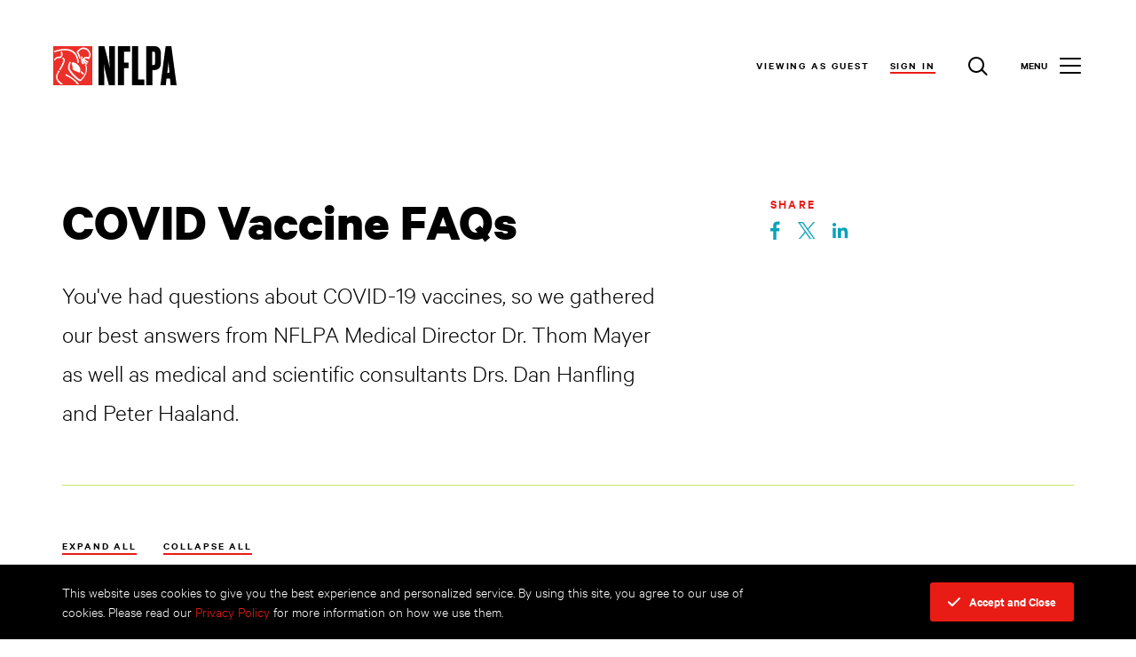

--- FILE ---
content_type: text/html; charset=UTF-8
request_url: https://nflpa.com/covid-vaccine-faqs
body_size: 30162
content:
    <!DOCTYPE html>
<html lang="en-US" dir="ltr">
<head>
    <meta charset="utf-8">
    <meta http-equiv="x-ua-compatible" content="ie=edge">
    <meta name="viewport" content="width=device-width, initial-scale=1, shrink-to-fit=no, minimum-scale=1">
    <title>COVID Vaccine FAQs | NFLPA</title>

    
    <meta property="og:url" content="https://nflpa.com/covid-vaccine-faqs">
    <meta property="og:site_name" content="NFL Players Association">
    <meta property="og:locale" content="en-US">
    <meta property="og:type" content="website">
    <meta property="og:title" itemprop="name" content="COVID Vaccine FAQs">

                                    <meta name="description" property="og:description" itemprop="description" content="You&#039;ve had questions about COVID-19 vaccines, so we gathered our best answers from NFLPA Medical Director Dr. Thom Mayer as well as medical and scientific consultants Drs. Dan Hanfling and Peter Haaland.">
        <meta name="twitter:description" content="You&#039;ve had questions about COVID-19 vaccines, so we gathered our best answers from NFLPA Medical Director Dr. Thom Mayer as well as medical and scientific consultants Drs. Dan Hanfling and Peter Haaland.">
    
            <meta property="og:image" itemprop="image" content="/assets/images/default-share-f3f13f7b0f4199d21ae7a0d81241ea64.png">
        <meta property="og:image:width" content="1200">
        <meta property="og:image:height" content="600">
        <meta name="twitter:image" content="/assets/images/default-share-f3f13f7b0f4199d21ae7a0d81241ea64.png">
    
    <meta name="twitter:card" content="summary_large_image">
    <meta name="twitter:site" content="@nflpa">
    <meta name="twitter:creator" content="@nflpa">

            <link rel="stylesheet" href="/assets/css/app.6332b02ae2c0881b2dc6.css">
    
    
    <link rel="apple-touch-icon" sizes="180x180" href="/apple-touch-icon.png">
    <link rel="icon" type="image/png" sizes="32x32" href="/favicon-32x32.png">
    <link rel="icon" type="image/png" sizes="16x16" href="/favicon-16x16.png">
    <link rel="manifest" href="/site.webmanifest">
    <meta name="msapplication-TileColor" content="#e91c15">
    <meta name="theme-color" content="#e91c15">

    <!-- Google tag (gtag.js) -->
        <script async src="https://www.googletagmanager.com/gtag/js?id=G-X7H91GEEPS"></script>
        <script>
            window.dataLayer = window.dataLayer || [];
            function gtag(){dataLayer.push(arguments);}
            gtag('js', new Date());
            
            gtag('config', 'G-X7H91GEEPS');
        </script>
    
    
</head>

<body class="-logged-out">
        <noscript><iframe src="https://www.googletagmanager.com/ns.html?id=GTM-WTVBBH9"
    height="0" width="0" style="display:none;visibility:hidden"></iframe></noscript>
    
    <a href="#content" class="skip-link">Skip to Main Content</a>

        


    


    
<div
    class="cookies-alert"
    data-module="StickyAlert"
    data-cookie-name="cookie-alert-accepted"
    data-check-cookie-on-load="true"
>
    <div class="wrapper md:flex">
        <div class="md:flex-grow">
            <p class="cookies-alert__notice">
                This website uses cookies to give you the best experience and personalized service.
                By using this site, you agree to our use of cookies.
                Please read our <a href="/privacy-policy">Privacy Policy</a> for more information on how we use them.
            </p>
        </div>
        <button class="button -primary -small flex items-center mdd:mt-2 md:ml-2" data-close-button>
                <svg width="14" height="10" viewBox="0 0 14 10" xmlns="http://www.w3.org/2000/svg" aria-hidden="true">
<path fill="#ffffff" fill-rule="evenodd" clip-rule="evenodd" d="M13.7123 0.298077C14.0999 0.691443 14.0953 1.32459 13.7019 1.71225L5.5842 9.71225C5.19489 10.0959 4.56966 10.0959 4.18035 9.71225L0.298077 5.88628C-0.0952894 5.49862 -0.0999138 4.86547 0.287748 4.4721C0.675409 4.07874 1.30856 4.07411 1.70192 4.46177L4.88227 7.596L12.2981 0.287748C12.6914 -0.0999139 13.3246 -0.0952893 13.7123 0.298077Z" />
</svg>

            <span class="ml-1">Accept and Close</span>
        </button>
    </div>
</div>


    
            <a href="https://nflpa.com/actions/nflpa-sso/session/create" class="mobile-sign-in">Sign In</a>
    
            
    <div class="page-wrapper ">
        <header
            id="header"
            class=" "
            role="banner"
            data-module="Header"
            data-has-subnav="false"
        >
            <div class="header__wrapper">
                <a href="/" class="header__logo">
                    <span class="sr-only">NFLPA</span>
                        <svg width="139" height="44" viewBox="0 0 139 44" xmlns="http://www.w3.org/2000/svg" aria-hidden="true">
<path d="M57.6 0L60.6462 11.6769C61.3231 14.3846 63.0154 21.8308 63.5231 24.3692H63.6923C63.3538 22 63.0154 11.6769 63.0154 9.47692V0H69.6154V44H62.6769L59.8 33C59.1231 30.2923 57.4308 23.1846 57.0923 20.6462H56.9231C57.2615 23.0154 57.4308 33 57.4308 35.2V44H51V0H57.6Z" />
<path d="M79.7693 6.26154V18.4462H84.8462V24.7077H79.7693V44H72.8308V0H86.7077V6.26154H79.7693Z" />
<path d="M102.616 44H88.7386V0H95.6771V37.5692H102.616V44Z" />
<path d="M114.123 26.9077H111.754V44H104.815V0H114.123C117.677 0 121.231 2.03077 121.231 7.95385V18.9538C121.231 24.8769 117.677 26.9077 114.123 26.9077ZM114.631 8.12308C114.631 6.76923 114.292 6.26154 113.446 6.26154H111.585V21.1538H113.446C114.292 21.1538 114.631 20.6462 114.631 19.2923V8.12308Z" />
<path d="M127.662 36.3846L126.816 44H120.723L126.646 0H133.077L139 44H132.231L131.554 36.5538H127.662V36.3846ZM130.877 30.1231L129.862 17.9385L128.508 30.1231H130.877Z" />
<path d="M44 0H0V44H44V0Z" fill="#EC3029"/>
<path d="M40.4462 14.2702L39.9385 14.9498L39.2616 14.4401C39.2616 14.4401 37.9078 13.4208 36.3847 13.7606C35.877 13.9305 35.5385 14.1003 35.0308 14.4401L39.6001 17.498L38.9231 18.8571L34.1847 15.6293C35.0308 16.4787 37.2308 18.5173 38.5847 19.5366L37.7385 20.8957C37.0616 20.3861 36.3847 19.8764 35.5385 19.1969C34.5231 19.8764 33.5078 20.2162 33.3385 20.2162L32.8308 20.3861L32.4924 19.8764C30.4616 16.4787 31.6462 11.5521 31.6462 11.2123L33.0001 11.722C33.0001 11.722 32.6616 13.081 32.6616 14.7799V14.9498C33.677 13.2509 34.8616 12.4015 36.2154 12.0617C37.5693 11.722 38.9231 12.2316 39.6001 12.5714C40.277 11.722 40.6155 10.7027 40.6155 9.85324C40.6155 6.96521 38.2462 4.75671 37.9078 4.58683C36.2154 3.39764 34.5231 3.05787 32.8308 3.39764C30.4616 3.90729 28.7693 5.9459 28.0924 6.79532C30.2924 10.5328 30.8001 13.5907 30.8001 13.7606L29.277 14.1003C29.277 14.1003 28.7693 10.8725 26.5693 7.30497L26.2308 6.79532L26.5693 6.28567C26.7385 6.11578 28.9385 2.54822 32.6616 1.6988C34.6924 1.18914 36.8924 1.6988 39.0924 3.05787C41.1231 5.09648 44.1693 9.85324 40.4462 14.2702Z" fill="white" />
<path d="M30.8003 29.7297L31.308 27.861C31.8157 28.3707 34.0157 29.8996 34.5234 30.5792L33.6772 32.278C33.508 31.9382 31.8157 30.5792 30.8003 29.7297Z" fill="white" />
<path d="M31.3077 39.0734C30.6308 39.583 28.9385 39.9228 24.7077 35.8456C20.477 31.9382 17.0923 27.6911 16.7539 25.4826C16.2462 23.2741 17.2616 19.7066 18.4462 17.3282L19.9693 18.0077C18.9539 19.8764 18.4462 22.4247 18.4462 24.1236C18.4462 24.4633 18.4462 24.8031 18.6154 25.1429C18.9539 26.6718 21.6616 30.4093 26.2308 34.6564C29.277 37.3745 30.4616 37.7143 30.8 37.7143C35.5385 32.7876 36.7231 28.7104 36.7231 25.8224C36.7231 22.9344 35.5385 21.2355 35.3693 21.0656L36.7231 20.0463C36.3847 20.3861 42.1385 27.861 31.3077 39.0734Z" fill="white" />
<path d="M26.9078 42.9807C23.1847 36.8649 13.7078 32.9575 13.5386 32.9575L14.2155 31.4286C14.7232 31.5984 25.2155 36.5251 29.1078 42.9807H26.9078Z" fill="white" />
<path d="M21.3233 21.5753C19.8002 19.5366 21.3233 18.1776 21.3233 18.1776C25.7233 18.0077 28.9387 22.4247 28.9387 22.4247C32.1541 26.1621 29.7848 29.8996 29.7848 29.8996C29.7848 29.8996 26.7387 28.7104 24.3694 27.6911C22.0002 26.6718 21.6617 25.9922 21.831 24.2934C22.0002 22.5946 21.3233 21.5753 21.3233 21.5753Z" fill="white" />
<path d="M1.35405 6.96521L0.677124 5.60613C1.18482 5.43625 13.8771 0.169841 22.1694 5.26637C26.231 7.81463 28.431 12.2316 28.9387 18.6872L27.2464 18.8571C26.9079 13.081 24.8771 9.00382 21.3233 6.79532C13.7079 1.86868 1.52328 6.96521 1.35405 6.96521Z" fill="white" />
<path d="M12.5232 18.1776C11.0001 22.0849 9.47706 24.8031 7.78475 27.3513L6.43091 26.5019C7.95399 23.9536 9.64629 21.4054 11.0001 17.498C11.3386 16.8185 11.6771 15.7992 11.1694 15.1197C10.8309 14.4401 9.81552 14.2702 9.81552 14.2702L10.8309 12.9112C10.8309 12.9112 11.8463 13.0811 12.6924 14.2702C13.2001 15.2895 13.2001 16.4787 12.5232 18.1776Z" fill="white" />
<path d="M8.63097 43.1505C7.10789 42.3011 5.07712 39.7528 4.73866 39.4131C1.35405 34.9961 4.23097 30.0694 5.92328 27.3513L7.27712 28.2007C5.58482 30.749 3.21559 34.6563 5.92328 38.2239C6.76943 39.0733 10.154 42.3011 11.1694 42.9806L8.63097 43.1505Z" fill="white" />
<path d="M1.69235 16.3088L0.846191 14.9497C1.01542 14.7799 1.69235 14.1003 2.20004 13.4208C4.90773 10.7026 7.61542 12.5714 8.46158 11.2123C9.30773 9.85322 8.80004 7.13507 8.29235 6.28565L9.81542 5.776C9.98465 6.11577 11.3385 10.0231 9.64619 12.2316C8.80004 13.2509 7.44619 13.5907 5.75388 13.4208C5.75388 13.4208 4.56927 13.4208 3.38465 14.4401C3.04619 14.7799 2.20004 15.9691 1.69235 16.3088Z" fill="white" />
<path d="M32.8309 16.6486C33.0002 17.1583 33.1694 18.0077 33.5079 18.5174C33.6771 18.3475 34.0155 18.3475 34.354 18.1776C33.6771 17.6679 33.1694 16.8185 32.8309 16.6486Z" fill="#EE3124"/>
</svg>

                </a>

                <div class="header__utility">
                    <div class="header__utility-user-state">
                                                    <div class="mdd:hidden">
                                <span class="header__utility-logged-out-note">Viewing as Guest</span>
                                <a href="https://nflpa.com/actions/nflpa-sso/session/create" class="link-underline -red -thick">Sign In</a>
                            </div>
                                            </div>

                    <div>
                        <button
                            class="header__search"
                            data-module="SearchModal"
                        >
                            <span class="sr-only">Search</span>
                                <svg width="24" height="24" viewBox="0 0 24 24" xmlns="http://www.w3.org/2000/svg" aria-hidden="true">
<path fill-rule="evenodd" clip-rule="evenodd" d="M10 4C6.13401 4 3 7.13401 3 11C3 14.866 6.13401 18 10 18C13.866 18 17 14.866 17 11C17 7.13401 13.866 4 10 4ZM1 11C1 6.02944 5.02944 2 10 2C14.9706 2 19 6.02944 19 11C19 15.9706 14.9706 20 10 20C5.02944 20 1 15.9706 1 11Z"/>
<path fill-rule="evenodd" clip-rule="evenodd" d="M16.7072 15.7071L22.2931 21.2929C22.6836 21.6834 22.6836 22.3166 22.2931 22.7071C21.9025 23.0976 21.2694 23.0976 20.8789 22.7071L15.293 17.1213C14.9025 16.7308 14.9025 16.0976 15.293 15.7071C15.6835 15.3166 16.3167 15.3166 16.7072 15.7071Z"/>
</svg>

                        </button>
                    </div>

                    <div>
                        <button
                            type="button"
                            class="header__menu-button"
                            aria-expanded="false"
                            data-menu-toggle
                        >
                            <span class="header__menu-button-label">Menu</span>
                                <svg class="icon-menu" width="24" height="24" viewBox="0 0 24 24" xmlns="http://www.w3.org/2000/svg" aria-hidden="true">
<path fill-rule="evenodd" clip-rule="evenodd" d="M0 4C0 3.44772 0.447715 3 1 3H23C23.5523 3 24 3.44772 24 4C24 4.55228 23.5523 5 23 5H1C0.447715 5 0 4.55228 0 4ZM0 12C0 11.4477 0.447715 11 1 11H23C23.5523 11 24 11.4477 24 12C24 12.5523 23.5523 13 23 13H1C0.447715 13 0 12.5523 0 12ZM0 20C0 19.4477 0.447715 19 1 19H23C23.5523 19 24 19.4477 24 20C24 20.5523 23.5523 21 23 21H1C0.447715 21 0 20.5523 0 20Z"/>
</svg>

                                <svg class="icon-close" width="18" height="18" viewBox="0 0 18 18" xmlns="http://www.w3.org/2000/svg" aria-hidden="true">
<path fill-rule="evenodd" clip-rule="evenodd" d="M0.292893 0.292893C0.683417 -0.0976311 1.31658 -0.0976311 1.70711 0.292893L9 7.58579L16.2929 0.292893C16.6834 -0.0976311 17.3166 -0.0976311 17.7071 0.292893C18.0976 0.683417 18.0976 1.31658 17.7071 1.70711L10.4142 9L17.7071 16.2929C18.0976 16.6834 18.0976 17.3166 17.7071 17.7071C17.3166 18.0976 16.6834 18.0976 16.2929 17.7071L9 10.4142L1.70711 17.7071C1.31658 18.0976 0.683417 18.0976 0.292893 17.7071C-0.0976311 17.3166 -0.0976311 16.6834 0.292893 16.2929L7.58579 9L0.292893 1.70711C-0.0976311 1.31658 -0.0976311 0.683417 0.292893 0.292893Z"/>
</svg>

                        </button>
                    </div>
                </div>
            </div>

            <nav class="header__menu" hidden>
                <button type="button" class="header__menu-back">
                    <span class="sr-only">Back</span>
                        <svg width="32" height="32" viewBox="0 0 32 32" fill="none" xmlns="http://www.w3.org/2000/svg" aria-hidden="true">
<circle cx="16" cy="16" r="15" stroke="#EC3029" stroke-width="2" fill="none"/>
<path d="M16 12L12 16M12 16L16 20M12 16H20" stroke="white" stroke-width="2" stroke-linecap="round" stroke-linejoin="round"/>
</svg>

                </button>

                <div class="header__menu-breadcrumb"></div>

                                    
                    <div class="header__menu-content">
                        <div class="header__menu-groups">
                                                            <div class="header__menu-group">
                                    <h2 class="header__menu-heading">Info For</h2>
                                    <ul class="header__menu-list">
                                                                                    <li>
                                                <a
                                                    href="https://nflpa.com/agents/dashboard"
                                                                                                        data-track-gtm="Top Navigation|Info For|Agents"
                                                >
                                                    Agents
                                                                                                    </a>
                                            </li>
                                                                                    <li>
                                                <a
                                                    href="https://nflpa.com/financial-advisors/dashboard"
                                                                                                        data-track-gtm="Top Navigation|Info For|Financial Advisors"
                                                >
                                                    Financial Advisors
                                                                                                    </a>
                                            </li>
                                                                                    <li>
                                                <a
                                                    href="https://nflpa.com/marketing-reps/dashboard"
                                                                                                        data-track-gtm="Top Navigation|Info For|Marketing Reps"
                                                >
                                                    Marketing Reps
                                                                                                    </a>
                                            </li>
                                                                                    <li>
                                                <a
                                                    href="https://nflpa.com/media/dashboard"
                                                                                                        data-track-gtm="Top Navigation|Info For|Media"
                                                >
                                                    Media
                                                                                                    </a>
                                            </li>
                                                                                    <li>
                                                <a
                                                    href="https://nflpa.com/partners/dashboard"
                                                                                                        data-track-gtm="Top Navigation|Info For|Partners"
                                                >
                                                    Partners
                                                                                                    </a>
                                            </li>
                                                                                    <li>
                                                <a
                                                    href="http://nflpa.com/the-core"
                                                                                                        data-track-gtm="Top Navigation|Info For|The CORE"
                                                >
                                                    The CORE
                                                                                                    </a>
                                            </li>
                                                                                    <li>
                                                <a
                                                    href="https://nflpa.com/resources-for-widows-and-caregivers"
                                                                                                        data-track-gtm="Top Navigation|Info For|Widows and Caregivers"
                                                >
                                                    Widows and Caregivers
                                                                                                    </a>
                                            </li>
                                                                            </ul>
                                </div>
                            
                            <div class="header__menu-group -primary">
                                <h2 class="header__menu-heading">Menu</h2>
                                <ul class="header__menu-list">
                                    <li data-background="https://nflpaweb.blob.core.windows.net/website/ForActivePlayers.jpg">
                                        <a
                                            href="/active-players"
                                            class="header__menu-players"
                                            data-track-gtm="Top Navigation|For Players"
                                        >
                                            For Players
                                        </a>

                                        <ul class="header__menu-players-sub">
                                            <li>
                                                <a href="/active-players" data-track-gtm="Top Navigation|Players|Active Players">
                                                    Active Players
                                                </a>
                                            </li>
                                            <li>
                                                <a href="/former-players" data-track-gtm="Top Navigation|Players|Former Players">
                                                    Former Players
                                                </a>
                                            </li>
                                        </ul>
                                    </li>

                                                                                                                    
                                        <li data-background="https://nflpaweb.blob.core.windows.net/website/Screen-Shot-2023-12-05-at-12.42.42-PM_2023-12-05-174401_exzh.png">
                                            <a
                                                href="/cba"
                                                data-track-gtm="Top Navigation|CBA"
                                            >
                                                CBA
                                            </a>
                                        </li>
                                                                                                                    
                                        <li data-background="https://nflpaweb.blob.core.windows.net/website/KK1_3486-1.jpg">
                                            <a
                                                href="https://nflpa.com/about"
                                                data-track-gtm="Top Navigation|The PA"
                                            >
                                                The PA
                                            </a>
                                        </li>
                                                                                                                    
                                        <li data-background="https://nflpaweb.blob.core.windows.net/website/Posts.jpg">
                                            <a
                                                href="/posts"
                                                data-track-gtm="Top Navigation|Stories"
                                            >
                                                Stories
                                            </a>
                                        </li>
                                                                                                                    
                                        <li data-background="https://nflpaweb.blob.core.windows.net/website/AthleteAndMenu.jpg">
                                            <a
                                                href="https://nflpa.com/athleteand"
                                                data-track-gtm="Top Navigation|#AthleteAnd"
                                            >
                                                #AthleteAnd
                                            </a>
                                        </li>
                                                                                                                    
                                        <li data-background="https://nflpaweb.blob.core.windows.net/website/KK__2822-1.jpg">
                                            <a
                                                href="https://nflpa.com/contact"
                                                data-track-gtm="Top Navigation|Contact"
                                            >
                                                Contact
                                            </a>
                                        </li>
                                                                    </ul>
                            </div>
                        </div>
                    </div>
                            </nav>
        </header>

        <div class="main-wrapper ">
            
            <main
                id="content"
                class=" "
                role="main"
                tabindex="-1"
            >
                	<article>
        
<div class="wrapper">
    <div class="article__header md:flex md:justify-between ">
        <div class="article__header-primary md:w-6/10">
            <h1 class="heading--title">COVID Vaccine FAQs</h1>
                            <p class="heading--subtitle">You&#039;ve had questions about COVID-19 vaccines, so we gathered our best answers from NFLPA Medical Director Dr. Thom Mayer as well as medical and scientific consultants Drs. Dan Hanfling and Peter Haaland.</p>
                    </div>

        <div class="article__header-secondary md:w-3/10 mdd:pt-3">
            
            
            
                            <div class="article__header-meta">
                    <h2 class="article__header-meta-heading">Share</h2>

                    
<ul class="share">
            <li>
            <a href="https://www.facebook.com/sharer.php?u=https%3A%2F%2Fnflpa.com%2Fcovid-vaccine-faqs" target="_blank" rel="noopener">
                <span class="sr-only">facebook (opens in new window)</span>
                    <svg width="11" height="21" viewBox="0 0 11 21" xmlns="http://www.w3.org/2000/svg" aria-hidden="true">
<path d="M6.86828 11.5811V20.8752H3.12781V11.5811H0V7.95898H3.12781V5.2878C3.12781 2.18796 5.02111 0.5 7.78637 0.5C9.11096 0.5 10.2495 0.598602 10.5813 0.642731V3.88237L8.66308 3.88319C7.15942 3.88319 6.86828 4.59785 6.86828 5.6465V7.95898H10.4549L9.98803 11.5811H6.86828Z"/>
</svg>

            </a>
        </li>
            <li>
            <a href="https://x.com/intent/tweet?url=https%3A%2F%2Fnflpa.com%2Fcovid-vaccine-faqs&amp;text=COVID%20Vaccine%20FAQs" target="_blank" rel="noopener">
                <span class="sr-only">x (opens in new window)</span>
                    <svg width="19" height="19" viewBox="0 0 20 20" xmlns="http://www.w3.org/2000/svg" aria-hidden="true">
<path d="M12.4979 8.89207L20.3156 0H18.463L11.6749 7.72086L6.25324 0H0L8.19861 11.6753L0 21H1.85265L9.02109 12.8465L14.7468 21H21L12.4974 8.89207H12.4979ZM9.96039 11.7782L9.1297 10.6156L2.52019 1.36466H5.36576L10.6997 8.83044L11.5304 9.99304L18.4639 19.6974H15.6183L9.96039 11.7786V11.7782Z"/>
</svg>

            </a>
        </li>
            <li>
            <a href="https://www.linkedin.com/shareArticle?mini=true&amp;url=https%3A%2F%2Fnflpa.com%2Fcovid-vaccine-faqs&amp;title=COVID%20Vaccine%20FAQs" target="_blank" rel="noopener">
                <span class="sr-only">linkedin (opens in new window)</span>
                    <svg width="18" height="18" viewBox="0 0 18 18" xmlns="http://www.w3.org/2000/svg" aria-hidden="true">
<path d="M0.265928 17.1333H3.78947V5.66667H0.265928V17.1333Z"/>
<path d="M0 2C0 3.13333 0.930747 4.06667 2.06094 4.06667C3.19113 4.06667 4.12188 3.2 4.12188 2.06667C4.12188 0.933334 3.19113 0 2.06094 0C0.930747 0 0 0.866667 0 2Z"/>
<path d="M13.6288 17.1333H17.1524V10.8C17.1524 7.73333 16.4875 5.33333 12.8975 5.33333C11.169 5.33333 9.9723 6.26667 9.50692 7.2H9.44044V5.66667H6.04986V17.0667H9.63989V11.4C9.63989 9.93333 9.90582 8.46667 11.7673 8.46667C13.6288 8.46667 13.6288 10.2 13.6288 11.5333V17.1333Z"/>
</svg>

            </a>
        </li>
    </ul>

                </div>
                    </div>
    </div>
</div>


                    



        
                                
            
                            <div class="wrapper mb-5" data-module="Accordion">
                    <div class="flex mb-5">
                        <button
                            type="button"
                            class="label link-underline -red -thick mr-3"
                            data-accordion-expand-all
                        >
                            Expand All
                        </button>
                        <button
                            type="button"
                            class="label link-underline -red -thick"
                            data-accordion-collapse-all
                        >
                            Collapse All
                        </button>
                    </div>

                                                                                            <h2 class="heading--label">Background on COVID and Immune Response</h2>
                        
                                                                                                                                                                                                    
                                    <div class="accordion__section" data-accordion-item>
                                        <header class="accordion__header">
                                            <h3 class="accordion__heading">
                                                <button
                                                    type="button"
                                                    aria-controls="section-item-123987"
                                                    aria-expanded="false"
                                                >
                                                    1. What is SARS Co-V-2?
                                                </button>
                                            </h3>

                                            <div class="accordion__controls">
                                                <button
                                                    type="button"
                                                    aria-controls="section-item-123987"
                                                    aria-expanded="false"
                                                >
                                                    <span class="sr-only">Toggle section visibility</span>
                                                    <span class="accordion-arrow -red -collapsed">
                                                            <svg width="10" height="6" viewBox="0 0 10 6" xmlns="http://www.w3.org/2000/svg" aria-hidden="true">
<path fill-rule="evenodd" clip-rule="evenodd" d="M9.70711 0.292893C10.0976 0.683418 10.0976 1.31658 9.70711 1.70711L5.70711 5.70711C5.31658 6.09763 4.68342 6.09763 4.29289 5.70711L0.292893 1.70711C-0.0976315 1.31658 -0.0976315 0.683417 0.292893 0.292893C0.683417 -0.0976315 1.31658 -0.0976315 1.70711 0.292893L5 3.58579L8.29289 0.292893C8.68342 -0.0976312 9.31658 -0.0976311 9.70711 0.292893Z" />
</svg>

                                                    </span>
                                                </button>
                                            </div>
                                        </header>

                                        <div
                                            id="section-item-123987"
                                            class="collapsed"                                            data-togglee
                                        >
                                            <div class="md:flex md:justify-between">
                                                <div class="md:w-4/10">
                                                                                                            <div class="text -small mb-2">
                                                            <p>SARS Co-V-2 is a novel and emerging RNA virus from the coronavirus family, which means that it can only replicate (produce more virus) once it attaches to your cells, through a receptor site known as ACE-2. <br /><br />The part of the virus which attaches to the ACE-2 receptor on the normal cells is known as the “spike protein,” which are the red “spikes’ on the virus’ surface (see below). This protein is responsible for the variants since it can change its structure over time, resulting in the South Africa, UK and Brazil variants of the disease.<br /></p><figure><img src="https://nflpaweb.blob.core.windows.net/website/Departments/Player-Affairs/COVID-19-Offseason/Figure1.jpg" alt="" /></figure><p>The spike protein is not the toxic part of the virus -- it is simply the “key” to unlock access to the cell, where the RNA itself is delivered and copies of the virus are made rapidly, as Figure 2 shows. This infects the cells, which then infect other cells in a cascade. Vaccines work by attaching to the spike protein and taking it out of circulation, thus preventing infection.<br /></p><figure><img src="https://nflpaweb.blob.core.windows.net/website/Departments/Player-Affairs/COVID-19-Offseason/Figure2.jpg" alt="" /></figure><p>Originally, it appeared this was largely in respiratory cells, but as we better understand the virus, we now know that it also involves ACE-2 receptors in the vascular smooth muscle, which likely accounts for the highly inflammatory and multi-system aspects of COVID, as well as its long-term effects. It can also attach to the same receptors in cells in the gastrointestinal system, which explains why some patients with COVID have GI symptoms. </p>
<p>But for all we know and have learned in recent months, it remains unclear who might experience what symptoms; or why some people have symptoms ranging from mild to severe, while other patients are asymptomatic -- and yet remain capable of spreading the virus to others without knowing it.</p>
<p>A major part of the evolving fight against COVID is the utility and widespread use of vaccines since this virus has one natural enemy -- aerosolized or air-borne transmission. If we can shut off transmission, we can shut off the virus. The guidelines we used last year (testing, masking, physical distancing, etc.) were all designed to limit transmission. But the most reliable way to limit transmission of a virus is through effective vaccination – balanced, of course, with concerns about safety, effectiveness and efficacy, all of which we will discuss below and in detail. </p>
                                                        </div>
                                                    
                                                                                                    </div>

                                                <div class="md:w-4/10">
                                                    
                                                    
                                                                                                    </div>
                                            </div>
                                        </div>
                                    </div>

                                                                                                                                                                                                                                    
                                    <div class="accordion__section" data-accordion-item>
                                        <header class="accordion__header">
                                            <h3 class="accordion__heading">
                                                <button
                                                    type="button"
                                                    aria-controls="section-item-123988"
                                                    aria-expanded="false"
                                                >
                                                    2. How do our immune systems work?
                                                </button>
                                            </h3>

                                            <div class="accordion__controls">
                                                <button
                                                    type="button"
                                                    aria-controls="section-item-123988"
                                                    aria-expanded="false"
                                                >
                                                    <span class="sr-only">Toggle section visibility</span>
                                                    <span class="accordion-arrow -red -collapsed">
                                                            <svg width="10" height="6" viewBox="0 0 10 6" xmlns="http://www.w3.org/2000/svg" aria-hidden="true">
<path fill-rule="evenodd" clip-rule="evenodd" d="M9.70711 0.292893C10.0976 0.683418 10.0976 1.31658 9.70711 1.70711L5.70711 5.70711C5.31658 6.09763 4.68342 6.09763 4.29289 5.70711L0.292893 1.70711C-0.0976315 1.31658 -0.0976315 0.683417 0.292893 0.292893C0.683417 -0.0976315 1.31658 -0.0976315 1.70711 0.292893L5 3.58579L8.29289 0.292893C8.68342 -0.0976312 9.31658 -0.0976311 9.70711 0.292893Z" />
</svg>

                                                    </span>
                                                </button>
                                            </div>
                                        </header>

                                        <div
                                            id="section-item-123988"
                                            class="collapsed"                                            data-togglee
                                        >
                                            <div class="md:flex md:justify-between">
                                                <div class="md:w-4/10">
                                                                                                            <div class="text -small mb-2">
                                                            <p>Our bodies have an elegant, highly effective and fine-tuned -- but not perfect or foolproof -- way of detecting the presence of bacteria (living entities that can cause many infections, including pneumonia, soft-tissue infections, ear infections, urinary tract infections and many others) and viruses (non-living entities comprised of either DNA or RNA particles that can also cause infections, but rely on your own cells to multiply). The immune system’s role is to recognize these “invaders,” notice that “Wait, you’re<em> not</em> <em>me</em>; you shouldn’t be here!” and mobilize a response to clear the invader so it can’t cause any trouble. </p>
<p>While the immune system is complex, think of it as having two main “teams” -- each of which have a specific purpose -- that combine together to fight “intruders.” </p>
<p><strong><u>B lymphocytes (a type of white blood cell-or WBC)</u> </strong>- The primary role of B lymphocytes is to receive the signal that an intruder is present in the body and to make antibodies in the blood, which will attach to the intruder (also known as an “antigen”) and remove it from your system. Antibodies work immediately, can last for weeks to months, but may decline over time (which raises the potential need for “booster” vaccinations, which we will discuss below). </p>
<p><strong><u>T lymphocytes (another type of WBC)</u> </strong>- the T cells have many functions, but their main roles in this context are to fight already infected cells and act as the memory function of recognizing that the body has seen these intruders before and respond -- even if the circulating antibodies are gone or too low to deal with the challenge. They work from hours to days to months to years in the battle. For instance, the measles, mumps and rubella vaccines we all took as kids last for many years, largely through the memory T cell function. </p>
                                                        </div>
                                                    
                                                                                                    </div>

                                                <div class="md:w-4/10">
                                                    
                                                    
                                                                                                    </div>
                                            </div>
                                        </div>
                                    </div>

                                                                                                                                <h2 class="heading--label">Background on COVID Vaccines</h2>
                        
                                                                                                                                                                                                    
                                    <div class="accordion__section" data-accordion-item>
                                        <header class="accordion__header">
                                            <h3 class="accordion__heading">
                                                <button
                                                    type="button"
                                                    aria-controls="section-item-123990"
                                                    aria-expanded="false"
                                                >
                                                    3. How do vaccines work?
                                                </button>
                                            </h3>

                                            <div class="accordion__controls">
                                                <button
                                                    type="button"
                                                    aria-controls="section-item-123990"
                                                    aria-expanded="false"
                                                >
                                                    <span class="sr-only">Toggle section visibility</span>
                                                    <span class="accordion-arrow -red -collapsed">
                                                            <svg width="10" height="6" viewBox="0 0 10 6" xmlns="http://www.w3.org/2000/svg" aria-hidden="true">
<path fill-rule="evenodd" clip-rule="evenodd" d="M9.70711 0.292893C10.0976 0.683418 10.0976 1.31658 9.70711 1.70711L5.70711 5.70711C5.31658 6.09763 4.68342 6.09763 4.29289 5.70711L0.292893 1.70711C-0.0976315 1.31658 -0.0976315 0.683417 0.292893 0.292893C0.683417 -0.0976315 1.31658 -0.0976315 1.70711 0.292893L5 3.58579L8.29289 0.292893C8.68342 -0.0976312 9.31658 -0.0976311 9.70711 0.292893Z" />
</svg>

                                                    </span>
                                                </button>
                                            </div>
                                        </header>

                                        <div
                                            id="section-item-123990"
                                            class="collapsed"                                            data-togglee
                                        >
                                            <div class="md:flex md:justify-between">
                                                <div class="md:w-4/10">
                                                                                                            <div class="text -small mb-2">
                                                            <p>The primary goal of vaccines is to use either a part of the virus or a placeholder that closely resembles the virus to induce an immune response -- including both antibodies (through B cells) and memory (through T cells). As a result, we will recognize the virus instantly and begin to remove it from our bodies before it can gain a toehold and produce a clinical infection and/or more copies of the virus.</p>
<p>In the context of COVID, there are two basic types of vaccines (among many, many types for other viruses): <em>Messenger RNA (mRNA) vaccines and Viral Vector vaccines</em>. They work with many similarities but some important differences. They both are intended to prevent transmission of the virus by significantly reducing the risk of contracting the virus; or, if we do end up catching the virus (because “breakthroughs” can occur, since no vaccine is 100% protective), it allows our immune system to fight off the infection more efficiently, reducing the likelihood of severe illness, hospitalization and death. Both types of vaccines have been shown to reduce all these outcomes dramatically.<br /></p>
                                                        </div>
                                                    
                                                                                                    </div>

                                                <div class="md:w-4/10">
                                                    
                                                    
                                                                                                    </div>
                                            </div>
                                        </div>
                                    </div>

                                                                                                                                                                                                                                    
                                    <div class="accordion__section" data-accordion-item>
                                        <header class="accordion__header">
                                            <h3 class="accordion__heading">
                                                <button
                                                    type="button"
                                                    aria-controls="section-item-123991"
                                                    aria-expanded="false"
                                                >
                                                    4. Messenger RNA (mRNA) Vaccines (Pfizer and Moderna)
                                                </button>
                                            </h3>

                                            <div class="accordion__controls">
                                                <button
                                                    type="button"
                                                    aria-controls="section-item-123991"
                                                    aria-expanded="false"
                                                >
                                                    <span class="sr-only">Toggle section visibility</span>
                                                    <span class="accordion-arrow -red -collapsed">
                                                            <svg width="10" height="6" viewBox="0 0 10 6" xmlns="http://www.w3.org/2000/svg" aria-hidden="true">
<path fill-rule="evenodd" clip-rule="evenodd" d="M9.70711 0.292893C10.0976 0.683418 10.0976 1.31658 9.70711 1.70711L5.70711 5.70711C5.31658 6.09763 4.68342 6.09763 4.29289 5.70711L0.292893 1.70711C-0.0976315 1.31658 -0.0976315 0.683417 0.292893 0.292893C0.683417 -0.0976315 1.31658 -0.0976315 1.70711 0.292893L5 3.58579L8.29289 0.292893C8.68342 -0.0976312 9.31658 -0.0976311 9.70711 0.292893Z" />
</svg>

                                                    </span>
                                                </button>
                                            </div>
                                        </header>

                                        <div
                                            id="section-item-123991"
                                            class="collapsed"                                            data-togglee
                                        >
                                            <div class="md:flex md:justify-between">
                                                <div class="md:w-4/10">
                                                                                                            <div class="text -small mb-2">
                                                            <p>As discussed above, RNA is not “alive” but carries a signal that can be thought of as holding the “key” to providing protein manufacturing instructions in the RNA. RNA works by getting into the area of the cell that is the “power plant” responsible for manufacturing whatever it is told. (The “power plants” are known as mitochondria. It is very important to know that the mitochondria do <em>not </em>have DNA in them, and the mRNA has no instructions to make DNA. Although DNA is in the nucleus, mRNA vaccines <em>simply cannot make changes to your DNA or genetic makeup</em>.) </p>
<p>The message that the mRNA sends is to make antibodies responsive to the part of the spike protein delivered via the vaccine. <em>How do we know what the right directions are to make the antibody to the spike protein?</em> Fortunately, early on in the course of this pandemic, scientists learned the specific gene sequence of the virus and its spike protein, so they created mRNA with the right instructions.</p>
<p>But we still have to get it to the right place and protect it during its journey. mRNA is easily degradable, even in the body, so it must be protected in order for it get into the cell and to the right place. That is where the beauty and utility of mRNA vaccines come into play. The technology of using this delivery vehicle has been conceived, evaluated and improved upon for well over 20 years (<em>Note: This vehicle was championed and even developed by one of the NFLPA’s principal scientific advisors when he founded the Biotechnology Office (BTO) at DARPA, which is the Defense department’s area for innovative scientific developments</em>). It was a highly attractive candidate for safely and effectively delivering instructions to the cell, well before the pandemic. (<a href="https://www.scientificamerican.com/article/genomic-vaccines/">https://www.scientificamerican.com/article/genomic-vaccines/</a>)</p>
<p>Now that we have instructions and a delivery mechanism to get this message to the cell, how do we protect the mRNA to assure it can get to the right place? Another stroke of genius was to package the mRNA in an encasement of harmless and easily degradable (once the message is delivered) layer of a lipid nanoparticle (think “oily shell”). This allows it to get into the cell, through the cytosol (cell matrix) and to the mitochondria. Therefore, the message is sent and delivered safely and harmlessly, using old technology for a new, innovative purpose. (The other requirement to keep the mRNA protected is lower storage temperatures, which have been easily attainable.)</p>
<p><strong>The Pfizer and Moderna vaccines are both examples of mRNA vaccines</strong>. They have proven to be highly safe, effective and efficacious, with more than 200 million doses have been given. Several quick notes about the mRNA vaccines:</p>
<ul><li>They have been shown to be highly effective, resulting in high antibody levels in 92-95% of the people receiving it. (No vaccine is ever 100% effective). Even in the rare cases of fully vaccinated patients who still contract COVID (less than 0.01%), they still <a href="https://www.cdc.gov/vaccines/covid-19/health-departments/breakthrough-cases.html">prevent severe forms of the disease that can lead to hospitalizations and death</a>.</li><li>They are also safe, with the trials in 30,000 and 40,000 patients (respectively) showing only minor side effects, including extremely rare severe allergic reactions (since there are no preservatives).</li><li>They require two doses – the second of which should come 21-28 days after the first. While the body has a primary response to the first dose, the second dose results in a secondary response that is 100 to 1,000 times higher. This very likely means that the antibodies stay higher for longer, but we will only know for sure over time.</li></ul>
                                                        </div>
                                                    
                                                                                                    </div>

                                                <div class="md:w-4/10">
                                                    
                                                    
                                                                                                    </div>
                                            </div>
                                        </div>
                                    </div>

                                                                                                                                                                                                                                    
                                    <div class="accordion__section" data-accordion-item>
                                        <header class="accordion__header">
                                            <h3 class="accordion__heading">
                                                <button
                                                    type="button"
                                                    aria-controls="section-item-123992"
                                                    aria-expanded="false"
                                                >
                                                    5. Viral Vector Vaccines (Johnson &amp; Johnson/Janssen and AstraZeneca)
                                                </button>
                                            </h3>

                                            <div class="accordion__controls">
                                                <button
                                                    type="button"
                                                    aria-controls="section-item-123992"
                                                    aria-expanded="false"
                                                >
                                                    <span class="sr-only">Toggle section visibility</span>
                                                    <span class="accordion-arrow -red -collapsed">
                                                            <svg width="10" height="6" viewBox="0 0 10 6" xmlns="http://www.w3.org/2000/svg" aria-hidden="true">
<path fill-rule="evenodd" clip-rule="evenodd" d="M9.70711 0.292893C10.0976 0.683418 10.0976 1.31658 9.70711 1.70711L5.70711 5.70711C5.31658 6.09763 4.68342 6.09763 4.29289 5.70711L0.292893 1.70711C-0.0976315 1.31658 -0.0976315 0.683417 0.292893 0.292893C0.683417 -0.0976315 1.31658 -0.0976315 1.70711 0.292893L5 3.58579L8.29289 0.292893C8.68342 -0.0976312 9.31658 -0.0976311 9.70711 0.292893Z" />
</svg>

                                                    </span>
                                                </button>
                                            </div>
                                        </header>

                                        <div
                                            id="section-item-123992"
                                            class="collapsed"                                            data-togglee
                                        >
                                            <div class="md:flex md:justify-between">
                                                <div class="md:w-4/10">
                                                                                                            <div class="text -small mb-2">
                                                            <p>Viral vector vaccines use a modified version of a different virus (in this case, adenovirus) to deliver the same message to the cells. <strong>Johnson &amp; Johnson (J&amp;J)</strong> <strong>combined its efforts with another company, Janssen, to make these vaccines</strong>. Viral vector vaccines can use either weakened virus or inactivated virus to assure that the adenovirus carries the message to make antibody against the spike protein and warn the T cells to remember the spike protein. The J&amp;J vaccine uses a human inactivated adenovirus as its delivery mechanism. (AstraZeneca, another company, makes its vaccines from chimpanzee adenovirus, but that is <u>not used in this country</u>).</p>

<p>The J&amp;J vaccine, which is given in a single dose, was found to have a efficacy level of 65%. This means 65% of vaccinated people had sufficiently high antibody levels to prevent COVID infection. It is important to note that these trials occurred in South Africa, which had much higher rates of infection than the U.S., and during a time period when there were more COVID variants, which <em>may</em> account for some of the difference.</p>
<p>As you have undoubtedly read, a rare form of blood clotting known as cavernous venous sinus thrombosis (CVST) occurred with the J&amp;J vaccine, which forced a “pause” in the use of the vaccine to study what was happening and why. The pause has since been lifted, and the incidence of CVST after vaccination was shown to be seven in one million, so it is rare. <em>Importantly, the incidence of CVST in those with COVID is 40 in one million, meaning it is much riskier to experience this through COVID infection than through the J&amp;J vaccine.</em> All cases occurred in women ages 18-49, so the CDC does not recommend this vaccine for women in this age group.</p>
                                                        </div>
                                                    
                                                                                                    </div>

                                                <div class="md:w-4/10">
                                                    
                                                    
                                                                                                    </div>
                                            </div>
                                        </div>
                                    </div>

                                                                                                                                                                                                                                    
                                    <div class="accordion__section" data-accordion-item>
                                        <header class="accordion__header">
                                            <h3 class="accordion__heading">
                                                <button
                                                    type="button"
                                                    aria-controls="section-item-123993"
                                                    aria-expanded="false"
                                                >
                                                    6. Should I (or My Family) Wait to Get an mRNA Vaccine?
                                                </button>
                                            </h3>

                                            <div class="accordion__controls">
                                                <button
                                                    type="button"
                                                    aria-controls="section-item-123993"
                                                    aria-expanded="false"
                                                >
                                                    <span class="sr-only">Toggle section visibility</span>
                                                    <span class="accordion-arrow -red -collapsed">
                                                            <svg width="10" height="6" viewBox="0 0 10 6" xmlns="http://www.w3.org/2000/svg" aria-hidden="true">
<path fill-rule="evenodd" clip-rule="evenodd" d="M9.70711 0.292893C10.0976 0.683418 10.0976 1.31658 9.70711 1.70711L5.70711 5.70711C5.31658 6.09763 4.68342 6.09763 4.29289 5.70711L0.292893 1.70711C-0.0976315 1.31658 -0.0976315 0.683417 0.292893 0.292893C0.683417 -0.0976315 1.31658 -0.0976315 1.70711 0.292893L5 3.58579L8.29289 0.292893C8.68342 -0.0976312 9.31658 -0.0976311 9.70711 0.292893Z" />
</svg>

                                                    </span>
                                                </button>
                                            </div>
                                        </header>

                                        <div
                                            id="section-item-123993"
                                            class="collapsed"                                            data-togglee
                                        >
                                            <div class="md:flex md:justify-between">
                                                <div class="md:w-4/10">
                                                                                                            <div class="text -small mb-2">
                                                            <p>As medical practitioners, we strongly encourage everyone and their families to become educated on the vaccines, how they work, and the positives and negatives of vaccination. <em><u>To be clear, while I as your medical director, and the other experts consulted, encourage players to choose vaccination (and each of us made the choice to receive the vaccine early on), that is a personal decision only you and your family can make</u>.</em> </p>
<p>In the past, it was largely up to the various jurisdictions as to whether they had mRNA (Pfizer or Moderna) or adenovirus (viral vector/J&amp;J) vaccines available. However, each day more and more supplies of all vaccines have become available and the goal is to assure that anyone over 16 can receive the vaccine (<em>Note: On May 12, the CDC endorsed the Pfizer vaccine for children ages 12-15</em>). As supplies continue to increase, it is likely many people will have the opportunity to choose which vaccine they get.</p>
                                                        </div>
                                                    
                                                                                                    </div>

                                                <div class="md:w-4/10">
                                                    
                                                    
                                                                                                    </div>
                                            </div>
                                        </div>
                                    </div>

                                                                                                                                                                                                                                    
                                    <div class="accordion__section" data-accordion-item>
                                        <header class="accordion__header">
                                            <h3 class="accordion__heading">
                                                <button
                                                    type="button"
                                                    aria-controls="section-item-123994"
                                                    aria-expanded="false"
                                                >
                                                    7. Will I Need a “Booster” to Maintain Immunity to COVID?
                                                </button>
                                            </h3>

                                            <div class="accordion__controls">
                                                <button
                                                    type="button"
                                                    aria-controls="section-item-123994"
                                                    aria-expanded="false"
                                                >
                                                    <span class="sr-only">Toggle section visibility</span>
                                                    <span class="accordion-arrow -red -collapsed">
                                                            <svg width="10" height="6" viewBox="0 0 10 6" xmlns="http://www.w3.org/2000/svg" aria-hidden="true">
<path fill-rule="evenodd" clip-rule="evenodd" d="M9.70711 0.292893C10.0976 0.683418 10.0976 1.31658 9.70711 1.70711L5.70711 5.70711C5.31658 6.09763 4.68342 6.09763 4.29289 5.70711L0.292893 1.70711C-0.0976315 1.31658 -0.0976315 0.683417 0.292893 0.292893C0.683417 -0.0976315 1.31658 -0.0976315 1.70711 0.292893L5 3.58579L8.29289 0.292893C8.68342 -0.0976312 9.31658 -0.0976311 9.70711 0.292893Z" />
</svg>

                                                    </span>
                                                </button>
                                            </div>
                                        </header>

                                        <div
                                            id="section-item-123994"
                                            class="collapsed"                                            data-togglee
                                        >
                                            <div class="md:flex md:justify-between">
                                                <div class="md:w-4/10">
                                                                                                            <div class="text -small mb-2">
                                                            <p>The quick, easy and accurate answer is “We don’t know yet.” (Remember this is a “novel and emerging” virus). Frankly, it is highly likely that booster vaccinations will prove to be the safest way to prevent the disease and its spread. But the entire scientific community (and the NFLPA’s expert advisers) will follow the science every day and go wherever it takes us. </p>
<p>There are two basic reasons why a booster may be needed. First, antibody titers may fall over time to a low-enough level that they need to be “boosted” back to a higher level. While that’s a possibility, the memory T cells we talked about will be very effective at seeing that spike protein again and will kick into high gear. Second, there are currently three primary variants of the virus (UK, Brazil and South Africa), all of which spread easily but none of which are more lethal than the main coronavirus. While the vaccines appear to be effective against all the variants, it may be necessary over time to have a booster that specifically addresses these variants. There is nothing unusual about this; viruses by nature make changes to their structure all the time. And there is very solid science emerging to indicate that the booster dose will be available in a nasal spray or pill. </p>
                                                        </div>
                                                    
                                                                                                    </div>

                                                <div class="md:w-4/10">
                                                    
                                                    
                                                                                                    </div>
                                            </div>
                                        </div>
                                    </div>

                                                                                                                                <h2 class="heading--label">COVID-19 Vaccine Questions</h2>
                        
                                                                                                                                                                                                    
                                    <div class="accordion__section" data-accordion-item>
                                        <header class="accordion__header">
                                            <h3 class="accordion__heading">
                                                <button
                                                    type="button"
                                                    aria-controls="section-item-123996"
                                                    aria-expanded="false"
                                                >
                                                    8. How Effective Are the COVID Vaccines?
                                                </button>
                                            </h3>

                                            <div class="accordion__controls">
                                                <button
                                                    type="button"
                                                    aria-controls="section-item-123996"
                                                    aria-expanded="false"
                                                >
                                                    <span class="sr-only">Toggle section visibility</span>
                                                    <span class="accordion-arrow -red -collapsed">
                                                            <svg width="10" height="6" viewBox="0 0 10 6" xmlns="http://www.w3.org/2000/svg" aria-hidden="true">
<path fill-rule="evenodd" clip-rule="evenodd" d="M9.70711 0.292893C10.0976 0.683418 10.0976 1.31658 9.70711 1.70711L5.70711 5.70711C5.31658 6.09763 4.68342 6.09763 4.29289 5.70711L0.292893 1.70711C-0.0976315 1.31658 -0.0976315 0.683417 0.292893 0.292893C0.683417 -0.0976315 1.31658 -0.0976315 1.70711 0.292893L5 3.58579L8.29289 0.292893C8.68342 -0.0976312 9.31658 -0.0976311 9.70711 0.292893Z" />
</svg>

                                                    </span>
                                                </button>
                                            </div>
                                        </header>

                                        <div
                                            id="section-item-123996"
                                            class="collapsed"                                            data-togglee
                                        >
                                            <div class="md:flex md:justify-between">
                                                <div class="md:w-4/10">
                                                                                                            <div class="text -small mb-2">
                                                            <p>Two recent studies from <a href="https://www.thelancet.com/journals/lancet/article/PIIS0140-6736(21)00947-8/fulltext"><em>Lancet</em></a> and <a href="https://www.nejm.org/doi/full/10.1056/NEJMc2104974"><em>New England Journal of Medicine (NEJM)</em></a> are testaments to the effectiveness and safety of the vaccines.<br /><br />The <a href="https://www.thelancet.com/journals/lancet/article/PIIS0140-6736(21)00947-8/fulltext"><em>Lancet</em></a> article describes the experience in Israel, where 4.7 million (72%) of its population of 6.5 million are vaccinated:</p>

<ul><li>This is the first report of a nationwide COVID vaccination program.</li><li>The Pfizer vaccine was greater than 94% effective against COVID infections, hospitalizations and deaths.</li><li>The importance of a second dose was emphasized by the increased decline in death with two doses (96.7% decline) vs. a single dose (77% decline)</li><li>94.5% of the Israeli Covid infections were from the UK (B1.117) variant, indicating that even this mutation is protected by the Pfizer/mRNA vaccine</li><li>During the study period, 50% of COVID cases were from the South Africa (B1.351) variant and 44.5% were caused by the UK variant (B1.117).</li><li>385,853 persons had one dose, while 265,410 had a second dose.</li><li>The effectiveness against the South Africa variant was 75%.</li><li>Effectiveness against the UK variant was 90%.</li><li>Prevention against severe, critical or fatal disease was 97.4%</li></ul><p>The <a href="https://www.nejm.org/doi/full/10.1056/NEJMc2104974"><em>NEJM</em></a> article describes the experience in Qatar:</p>
<p>Similar studies will be compiled for the U.S. experience, but these two clearly indicate clearly that the mRNA vaccines are highly effective at preventing COVID infection and, to a greater extent, serious disease and death.</p>
<p>Extensive data show the vaccines trigger production of natural antibodies that inhibit growth of the virus in the body. They all work by exposing a person’s immune system to non-toxic fragments of the virus. </p>
<p>The mRNA vaccines (Pfizer and Moderna) enter muscle cells and signal them into producing various “spike” proteins, while the adenovirus viral vector vaccines (J&amp;J and Astro-Zeneca/Oxford) introduce these fragments in an adenovirus (a common virus that causes mild irritation but no significant illness). There is a competition between rapid viral replication (exponential growth doubles the number of virus particles about every four hours) and viral removal by antibodies, B-cells and T-cells. If the immune response is too slow, it can be overwhelmed by virus and lead to severe disease or death.</p>
<p>Here are some other detailed reports:</p><ul><li><a href="https://www.nejm.org/doi/full/10.1056/nejmoa2034577">Pfizer vaccine safety and efficacy – New England Journal Medicine</a><br /></li><li><a href="https://www.cdc.gov/coronavirus/2019-ncov/vaccines/different-vaccines/Moderna.html">Moderna vaccine safety and efficacy – CDC</a><br /></li><li><a href="https://www.cdc.gov/coronavirus/2019-ncov/vaccines/different-vaccines/janssen.html">Johnson and Johnson vaccine safety and efficacy -- CDC</a></li></ul>
                                                        </div>
                                                    
                                                                                                    </div>

                                                <div class="md:w-4/10">
                                                    
                                                    
                                                                                                    </div>
                                            </div>
                                        </div>
                                    </div>

                                                                                                                                                                                                                                    
                                    <div class="accordion__section" data-accordion-item>
                                        <header class="accordion__header">
                                            <h3 class="accordion__heading">
                                                <button
                                                    type="button"
                                                    aria-controls="section-item-123997"
                                                    aria-expanded="false"
                                                >
                                                    9. Who is collecting this data?
                                                </button>
                                            </h3>

                                            <div class="accordion__controls">
                                                <button
                                                    type="button"
                                                    aria-controls="section-item-123997"
                                                    aria-expanded="false"
                                                >
                                                    <span class="sr-only">Toggle section visibility</span>
                                                    <span class="accordion-arrow -red -collapsed">
                                                            <svg width="10" height="6" viewBox="0 0 10 6" xmlns="http://www.w3.org/2000/svg" aria-hidden="true">
<path fill-rule="evenodd" clip-rule="evenodd" d="M9.70711 0.292893C10.0976 0.683418 10.0976 1.31658 9.70711 1.70711L5.70711 5.70711C5.31658 6.09763 4.68342 6.09763 4.29289 5.70711L0.292893 1.70711C-0.0976315 1.31658 -0.0976315 0.683417 0.292893 0.292893C0.683417 -0.0976315 1.31658 -0.0976315 1.70711 0.292893L5 3.58579L8.29289 0.292893C8.68342 -0.0976312 9.31658 -0.0976311 9.70711 0.292893Z" />
</svg>

                                                    </span>
                                                </button>
                                            </div>
                                        </header>

                                        <div
                                            id="section-item-123997"
                                            class="collapsed"                                            data-togglee
                                        >
                                            <div class="md:flex md:justify-between">
                                                <div class="md:w-4/10">
                                                                                                            <div class="text -small mb-2">
                                                            <p>In the U.S., scientists at every major research university and medical center are carefully compiling data and sending it to both the Centers for Disease Control and Prevention (CDC) in Atlanta and the National Institute for Allergy and Infectious Diseases (NIAID) in Washington, D.C. Studies from across the world are included in these analyses.</p>
<p>The basic biology of mRNA and adenovirus-based vaccines has been studied for decades and consensus has formed around the mechanisms behind triggering immunity in humans. The efficacy of each vaccine was initially measured by large-scale, double-blinded clinical trials in tens of thousands of volunteers. Half of these were given vaccine, and half were given an empty shot so that neither the volunteer nor the medical personnel who administered the dose knew whether they had real vaccine or a blank. The rate of infection of these groups was followed over months and the rate of infection (as measured by tests, reported symptoms, hospitalization, intensive care and death) were recorded. The vaccinated groups all showed lower numbers of infections, severity of disease and deaths compared with the ‘empty shot’ group.</p>
<p>Subsequent observations of much larger groups (hundreds of millions of persons) have confirmed the trial results that the likelihood of contracting the virus and the severity of an infection are both dramatically reduced by vaccination. However, the global population of virus is evolving in an environment of human immune responses in vaccinated and unvaccinated persons. It is likely (and has, in fact, been observed) that the current vaccines may be less effective to ‘evolved’ virus.</p>
<p>The <a href="https://clinicaltrials.gov/ct2/covid_view">table below</a> shows the number of registered COVID-19 studies that are either vaccine related or have at least one drug intervention. The table also shows the number of "mapped drug names" retrieved by selected searches of COVID-19 studies.</p><table><thead><tr><td nowrap="nowrap" valign="top"><p><strong>Selected Search of ClinialTrials.gov</strong><strong><sup>1</sup></strong></p></td><td valign="top"><p><strong>Studies</strong></p></td><td valign="top"><p><strong>Vaccine Studies</strong></p></td><td valign="top"><p><strong>Drug Studies</strong></p></td><td valign="top"><p><strong>Mapped Drug Names</strong></p></td></tr></thead><tbody><tr><td valign="top"><p><strong>All COVID-19 Studies</strong></p></td><td valign="top"><p><a href="https://clinicaltrials.gov/ct2/results?cond=COVID-19">5706</a></p></td><td valign="top"><p><a href="https://clinicaltrials.gov/ct2/results?cond=COVID-19&amp;intr=vaccine&amp;term=AREA%5BInterventionType%5D+%28Drug+OR+Biological%29">324</a></p></td><td valign="top"><p><a href="https://clinicaltrials.gov/ct2/results?cond=COVID-19&amp;term=EXPAND%5BTerm%5D+COVER%5BFullMatch%5D+AREA%5BInterventionType%5D+%22Drug%22">1671</a></p></td><td valign="top"><p><a href="https://clinicaltrials.gov/ct2/covid_view/drugs">581</a></p></td></tr><tr><td valign="top"><p><strong>At least one U.S. location</strong></p></td><td valign="top"><p><a href="https://clinicaltrials.gov/ct2/results?cond=COVID-19&amp;cntry=US">1309</a></p></td><td valign="top"><p><a href="https://clinicaltrials.gov/ct2/results?cond=COVID-19&amp;intr=vaccine&amp;term=AREA%5BInterventionType%5D+%28Drug+OR+Biological%29&amp;cntry=US">70</a></p></td><td valign="top"><p><a href="https://clinicaltrials.gov/ct2/results?cond=COVID-19&amp;cntry=US&amp;term=EXPAND%5BTerm%5D+COVER%5BFullMatch%5D+AREA%5BInterventionType%5D+%22Drug%22">529</a></p></td><td valign="top"><p><a href="https://clinicaltrials.gov/ct2/covid_view/drugs?cntry=US">353</a></p></td></tr><tr><td valign="top"><p><strong>U.S. Federal Funding</strong></p></td><td valign="top"><p><a href="https://clinicaltrials.gov/ct2/results?cond=COVID-19&amp;fund=0&amp;fund=1">208</a></p></td><td valign="top"><p><a href="https://clinicaltrials.gov/ct2/results?cond=COVID-19&amp;intr=vaccine&amp;term=AREA%5BInterventionType%5D+%28Drug+OR+Biological%29&amp;fund=0&amp;fund=1">20</a></p></td><td valign="top"><p><a href="https://clinicaltrials.gov/ct2/results?cond=COVID-19&amp;fund=0&amp;fund=1&amp;term=EXPAND%5BTerm%5D+COVER%5BFullMatch%5D+AREA%5BInterventionType%5D+%22Drug%22">55</a></p></td><td valign="top"><p><a href="https://clinicaltrials.gov/ct2/covid_view/drugs?fund=0&amp;fund=1">146</a></p></td></tr></tbody></table><p><br /></p><p><a href="https://www.yalemedicine.org/news/covid-19-vaccine-comparison">Comparing the COVID-19 Vaccines: How Are They Different?</a></p>
<p><a href="https://www.thelancet.com/pdfs/journals/laninf/PIIS1473-3099(21)00224-3.pdf">Vaccine Side Effects</a></p>
                                                        </div>
                                                    
                                                                                                    </div>

                                                <div class="md:w-4/10">
                                                    
                                                    
                                                                                                    </div>
                                            </div>
                                        </div>
                                    </div>

                                                                                                                                                                                                                                    
                                    <div class="accordion__section" data-accordion-item>
                                        <header class="accordion__header">
                                            <h3 class="accordion__heading">
                                                <button
                                                    type="button"
                                                    aria-controls="section-item-123998"
                                                    aria-expanded="false"
                                                >
                                                    10. How does the mRNA vaccine work?
                                                </button>
                                            </h3>

                                            <div class="accordion__controls">
                                                <button
                                                    type="button"
                                                    aria-controls="section-item-123998"
                                                    aria-expanded="false"
                                                >
                                                    <span class="sr-only">Toggle section visibility</span>
                                                    <span class="accordion-arrow -red -collapsed">
                                                            <svg width="10" height="6" viewBox="0 0 10 6" xmlns="http://www.w3.org/2000/svg" aria-hidden="true">
<path fill-rule="evenodd" clip-rule="evenodd" d="M9.70711 0.292893C10.0976 0.683418 10.0976 1.31658 9.70711 1.70711L5.70711 5.70711C5.31658 6.09763 4.68342 6.09763 4.29289 5.70711L0.292893 1.70711C-0.0976315 1.31658 -0.0976315 0.683417 0.292893 0.292893C0.683417 -0.0976315 1.31658 -0.0976315 1.70711 0.292893L5 3.58579L8.29289 0.292893C8.68342 -0.0976312 9.31658 -0.0976311 9.70711 0.292893Z" />
</svg>

                                                    </span>
                                                </button>
                                            </div>
                                        </header>

                                        <div
                                            id="section-item-123998"
                                            class="collapsed"                                            data-togglee
                                        >
                                            <div class="md:flex md:justify-between">
                                                <div class="md:w-4/10">
                                                                                                            <div class="text -small mb-2">
                                                            <p>The messenger RNA is enveloped in a layer of lipid (fat) that protects it from being destroyed by natural enzymes in our bodies. This fat is designed to have affinity for, stick to, and be ingested by normal cells. Once inside these cells, this RNA instructs the cell to manufacture fragments of the virus’ “spike” protein that is ultimately released and recognized by immune cells as an intruder. The immune cells respond by producing antibodies to this intruder so that when it is later identified on real virus particles, it tags the virus for destruction by the body’s immune system. </p>
<p>The varied responses to the vaccine, including efficacy and side effects, are due to the natural variability in the immune response portfolios of different individuals.</p>
<p>The mRNA is naturally destroyed by the body when it is unprotected by the lipid envelope. This is demonstrated with <a href="https://www.ncbi.nlm.nih.gov/pmc/articles/PMC4624045/">imaging studies at successive times with fluorescence labeled mRNA injected in mice</a>.</p>
                                                        </div>
                                                    
                                                                                                    </div>

                                                <div class="md:w-4/10">
                                                    
                                                    
                                                                                                    </div>
                                            </div>
                                        </div>
                                    </div>

                                                                                                                                                                                                                                    
                                    <div class="accordion__section" data-accordion-item>
                                        <header class="accordion__header">
                                            <h3 class="accordion__heading">
                                                <button
                                                    type="button"
                                                    aria-controls="section-item-123999"
                                                    aria-expanded="false"
                                                >
                                                    11. How long has mRNA been used in vaccines successfully?
                                                </button>
                                            </h3>

                                            <div class="accordion__controls">
                                                <button
                                                    type="button"
                                                    aria-controls="section-item-123999"
                                                    aria-expanded="false"
                                                >
                                                    <span class="sr-only">Toggle section visibility</span>
                                                    <span class="accordion-arrow -red -collapsed">
                                                            <svg width="10" height="6" viewBox="0 0 10 6" xmlns="http://www.w3.org/2000/svg" aria-hidden="true">
<path fill-rule="evenodd" clip-rule="evenodd" d="M9.70711 0.292893C10.0976 0.683418 10.0976 1.31658 9.70711 1.70711L5.70711 5.70711C5.31658 6.09763 4.68342 6.09763 4.29289 5.70711L0.292893 1.70711C-0.0976315 1.31658 -0.0976315 0.683417 0.292893 0.292893C0.683417 -0.0976315 1.31658 -0.0976315 1.70711 0.292893L5 3.58579L8.29289 0.292893C8.68342 -0.0976312 9.31658 -0.0976311 9.70711 0.292893Z" />
</svg>

                                                    </span>
                                                </button>
                                            </div>
                                        </header>

                                        <div
                                            id="section-item-123999"
                                            class="collapsed"                                            data-togglee
                                        >
                                            <div class="md:flex md:justify-between">
                                                <div class="md:w-4/10">
                                                                                                            <div class="text -small mb-2">
                                                            <p>The Pfizer and Moderna vaccines are the first mRNA vaccines to be approved for human use by the U.S. FDA. <a href="https://www.tandfonline.com/doi/full/10.4161/rna.22269">The mRNA method was developed more than three decades ago</a> with applications in cancer and other diseases. </p>
                                                        </div>
                                                    
                                                                                                    </div>

                                                <div class="md:w-4/10">
                                                    
                                                    
                                                                                                    </div>
                                            </div>
                                        </div>
                                    </div>

                                                                                                                                                                                                                                    
                                    <div class="accordion__section" data-accordion-item>
                                        <header class="accordion__header">
                                            <h3 class="accordion__heading">
                                                <button
                                                    type="button"
                                                    aria-controls="section-item-124000"
                                                    aria-expanded="false"
                                                >
                                                    12. Can the mRNA vaccine harm or alter DNA?
                                                </button>
                                            </h3>

                                            <div class="accordion__controls">
                                                <button
                                                    type="button"
                                                    aria-controls="section-item-124000"
                                                    aria-expanded="false"
                                                >
                                                    <span class="sr-only">Toggle section visibility</span>
                                                    <span class="accordion-arrow -red -collapsed">
                                                            <svg width="10" height="6" viewBox="0 0 10 6" xmlns="http://www.w3.org/2000/svg" aria-hidden="true">
<path fill-rule="evenodd" clip-rule="evenodd" d="M9.70711 0.292893C10.0976 0.683418 10.0976 1.31658 9.70711 1.70711L5.70711 5.70711C5.31658 6.09763 4.68342 6.09763 4.29289 5.70711L0.292893 1.70711C-0.0976315 1.31658 -0.0976315 0.683417 0.292893 0.292893C0.683417 -0.0976315 1.31658 -0.0976315 1.70711 0.292893L5 3.58579L8.29289 0.292893C8.68342 -0.0976312 9.31658 -0.0976311 9.70711 0.292893Z" />
</svg>

                                                    </span>
                                                </button>
                                            </div>
                                        </header>

                                        <div
                                            id="section-item-124000"
                                            class="collapsed"                                            data-togglee
                                        >
                                            <div class="md:flex md:justify-between">
                                                <div class="md:w-4/10">
                                                                                                            <div class="text -small mb-2">
                                                            <p>The mRNA does not interact with DNA, and it does not travel far from the site of injection. Within vaccinated cells, the RNA does not enter the cellular nucleus, which would be required for DNA interactions.</p>
                                                        </div>
                                                    
                                                                                                    </div>

                                                <div class="md:w-4/10">
                                                    
                                                    
                                                                                                    </div>
                                            </div>
                                        </div>
                                    </div>

                                                                                                                                                                                                                                    
                                    <div class="accordion__section" data-accordion-item>
                                        <header class="accordion__header">
                                            <h3 class="accordion__heading">
                                                <button
                                                    type="button"
                                                    aria-controls="section-item-124001"
                                                    aria-expanded="false"
                                                >
                                                    13. What studies validate this?
                                                </button>
                                            </h3>

                                            <div class="accordion__controls">
                                                <button
                                                    type="button"
                                                    aria-controls="section-item-124001"
                                                    aria-expanded="false"
                                                >
                                                    <span class="sr-only">Toggle section visibility</span>
                                                    <span class="accordion-arrow -red -collapsed">
                                                            <svg width="10" height="6" viewBox="0 0 10 6" xmlns="http://www.w3.org/2000/svg" aria-hidden="true">
<path fill-rule="evenodd" clip-rule="evenodd" d="M9.70711 0.292893C10.0976 0.683418 10.0976 1.31658 9.70711 1.70711L5.70711 5.70711C5.31658 6.09763 4.68342 6.09763 4.29289 5.70711L0.292893 1.70711C-0.0976315 1.31658 -0.0976315 0.683417 0.292893 0.292893C0.683417 -0.0976315 1.31658 -0.0976315 1.70711 0.292893L5 3.58579L8.29289 0.292893C8.68342 -0.0976312 9.31658 -0.0976311 9.70711 0.292893Z" />
</svg>

                                                    </span>
                                                </button>
                                            </div>
                                        </header>

                                        <div
                                            id="section-item-124001"
                                            class="collapsed"                                            data-togglee
                                        >
                                            <div class="md:flex md:justify-between">
                                                <div class="md:w-4/10">
                                                                                                            <div class="text -small mb-2">
                                                            <p>While we are not aware of “long-term” studies to test this hypothesis, there are no observations that indicate a cause-and-effect relationship between mRNA and DNA mutation.</p>
                                                        </div>
                                                    
                                                                                                    </div>

                                                <div class="md:w-4/10">
                                                    
                                                    
                                                                                                    </div>
                                            </div>
                                        </div>
                                    </div>

                                                                                                                                                                                                                                    
                                    <div class="accordion__section" data-accordion-item>
                                        <header class="accordion__header">
                                            <h3 class="accordion__heading">
                                                <button
                                                    type="button"
                                                    aria-controls="section-item-124019"
                                                    aria-expanded="false"
                                                >
                                                    14. Have the lipid profiles in the Moderna and Pfizer vaccinations that are used to transport the mRNA been used before?
                                                </button>
                                            </h3>

                                            <div class="accordion__controls">
                                                <button
                                                    type="button"
                                                    aria-controls="section-item-124019"
                                                    aria-expanded="false"
                                                >
                                                    <span class="sr-only">Toggle section visibility</span>
                                                    <span class="accordion-arrow -red -collapsed">
                                                            <svg width="10" height="6" viewBox="0 0 10 6" xmlns="http://www.w3.org/2000/svg" aria-hidden="true">
<path fill-rule="evenodd" clip-rule="evenodd" d="M9.70711 0.292893C10.0976 0.683418 10.0976 1.31658 9.70711 1.70711L5.70711 5.70711C5.31658 6.09763 4.68342 6.09763 4.29289 5.70711L0.292893 1.70711C-0.0976315 1.31658 -0.0976315 0.683417 0.292893 0.292893C0.683417 -0.0976315 1.31658 -0.0976315 1.70711 0.292893L5 3.58579L8.29289 0.292893C8.68342 -0.0976312 9.31658 -0.0976311 9.70711 0.292893Z" />
</svg>

                                                    </span>
                                                </button>
                                            </div>
                                        </header>

                                        <div
                                            id="section-item-124019"
                                            class="collapsed"                                            data-togglee
                                        >
                                            <div class="md:flex md:justify-between">
                                                <div class="md:w-4/10">
                                                                                                            <div class="text -small mb-2">
                                                            <p>Yes. And they are very safe since these types of lipids are routinely processed by the body without any side effects or negative consequences. The use of these lipid nanoparticles is a brilliant delivery mechanism to protect the mRNA message as it makes its way to the mitochondria.</p>
                                                        </div>
                                                    
                                                                                                    </div>

                                                <div class="md:w-4/10">
                                                    
                                                    
                                                                                                    </div>
                                            </div>
                                        </div>
                                    </div>

                                                                                                                                                                                                                                    
                                    <div class="accordion__section" data-accordion-item>
                                        <header class="accordion__header">
                                            <h3 class="accordion__heading">
                                                <button
                                                    type="button"
                                                    aria-controls="section-item-124020"
                                                    aria-expanded="false"
                                                >
                                                    15. How do we find out if we are allergic to the ingredients of the vaccination?
                                                </button>
                                            </h3>

                                            <div class="accordion__controls">
                                                <button
                                                    type="button"
                                                    aria-controls="section-item-124020"
                                                    aria-expanded="false"
                                                >
                                                    <span class="sr-only">Toggle section visibility</span>
                                                    <span class="accordion-arrow -red -collapsed">
                                                            <svg width="10" height="6" viewBox="0 0 10 6" xmlns="http://www.w3.org/2000/svg" aria-hidden="true">
<path fill-rule="evenodd" clip-rule="evenodd" d="M9.70711 0.292893C10.0976 0.683418 10.0976 1.31658 9.70711 1.70711L5.70711 5.70711C5.31658 6.09763 4.68342 6.09763 4.29289 5.70711L0.292893 1.70711C-0.0976315 1.31658 -0.0976315 0.683417 0.292893 0.292893C0.683417 -0.0976315 1.31658 -0.0976315 1.70711 0.292893L5 3.58579L8.29289 0.292893C8.68342 -0.0976312 9.31658 -0.0976311 9.70711 0.292893Z" />
</svg>

                                                    </span>
                                                </button>
                                            </div>
                                        </header>

                                        <div
                                            id="section-item-124020"
                                            class="collapsed"                                            data-togglee
                                        >
                                            <div class="md:flex md:justify-between">
                                                <div class="md:w-4/10">
                                                                                                            <div class="text -small mb-2">
                                                            <p>There is no specific way to test if someone is allergic, but allergies are extremely rare. Further, these vaccines do not use preservatives and are not grown in egg culture, as many prior vaccines were. Allergy is one class of immune response, and an immune response is precisely why vaccines are used. </p>
<p>The relevant question is whether the immune response generated by the vaccine is harmful. Since every person’s immune system is different, among the hundreds of millions of doses that have been administered, very few immune responses have proven to be harmful. The research community is focused on identifying those cases. </p>
<p>For example, among approximately seven in one million women under 50, the J&amp;J adenovirus vaccine is correlated with thrombolytic clots. Researchers are working to understand whether this correlation is causal and how to identify sub-populations that may be at risk for any harmful side effects. </p>
                                                        </div>
                                                    
                                                                                                    </div>

                                                <div class="md:w-4/10">
                                                    
                                                    
                                                                                                    </div>
                                            </div>
                                        </div>
                                    </div>

                                                                                                                                                                                                                                    
                                    <div class="accordion__section" data-accordion-item>
                                        <header class="accordion__header">
                                            <h3 class="accordion__heading">
                                                <button
                                                    type="button"
                                                    aria-controls="section-item-124021"
                                                    aria-expanded="false"
                                                >
                                                    16. Is it safe for the long term and what studies support that?
                                                </button>
                                            </h3>

                                            <div class="accordion__controls">
                                                <button
                                                    type="button"
                                                    aria-controls="section-item-124021"
                                                    aria-expanded="false"
                                                >
                                                    <span class="sr-only">Toggle section visibility</span>
                                                    <span class="accordion-arrow -red -collapsed">
                                                            <svg width="10" height="6" viewBox="0 0 10 6" xmlns="http://www.w3.org/2000/svg" aria-hidden="true">
<path fill-rule="evenodd" clip-rule="evenodd" d="M9.70711 0.292893C10.0976 0.683418 10.0976 1.31658 9.70711 1.70711L5.70711 5.70711C5.31658 6.09763 4.68342 6.09763 4.29289 5.70711L0.292893 1.70711C-0.0976315 1.31658 -0.0976315 0.683417 0.292893 0.292893C0.683417 -0.0976315 1.31658 -0.0976315 1.70711 0.292893L5 3.58579L8.29289 0.292893C8.68342 -0.0976312 9.31658 -0.0976311 9.70711 0.292893Z" />
</svg>

                                                    </span>
                                                </button>
                                            </div>
                                        </header>

                                        <div
                                            id="section-item-124021"
                                            class="collapsed"                                            data-togglee
                                        >
                                            <div class="md:flex md:justify-between">
                                                <div class="md:w-4/10">
                                                                                                            <div class="text -small mb-2">
                                                            <p>The vaccines stimulate each individual’s immune system, and these differ among persons. They are most likely to be an enhancement of immunity rather than a detriment over the long term. However, the only sure answer to this question will come with continued observation of large and diverse populations. So far, there is no evidence of long-term detrimental effects.</p>
                                                        </div>
                                                    
                                                                                                    </div>

                                                <div class="md:w-4/10">
                                                    
                                                    
                                                                                                    </div>
                                            </div>
                                        </div>
                                    </div>

                                                                                                                                                                                                                                    
                                    <div class="accordion__section" data-accordion-item>
                                        <header class="accordion__header">
                                            <h3 class="accordion__heading">
                                                <button
                                                    type="button"
                                                    aria-controls="section-item-124022"
                                                    aria-expanded="false"
                                                >
                                                    17. Is COVID-19 like the flu virus? Which one is more deadly?
                                                </button>
                                            </h3>

                                            <div class="accordion__controls">
                                                <button
                                                    type="button"
                                                    aria-controls="section-item-124022"
                                                    aria-expanded="false"
                                                >
                                                    <span class="sr-only">Toggle section visibility</span>
                                                    <span class="accordion-arrow -red -collapsed">
                                                            <svg width="10" height="6" viewBox="0 0 10 6" xmlns="http://www.w3.org/2000/svg" aria-hidden="true">
<path fill-rule="evenodd" clip-rule="evenodd" d="M9.70711 0.292893C10.0976 0.683418 10.0976 1.31658 9.70711 1.70711L5.70711 5.70711C5.31658 6.09763 4.68342 6.09763 4.29289 5.70711L0.292893 1.70711C-0.0976315 1.31658 -0.0976315 0.683417 0.292893 0.292893C0.683417 -0.0976315 1.31658 -0.0976315 1.70711 0.292893L5 3.58579L8.29289 0.292893C8.68342 -0.0976312 9.31658 -0.0976311 9.70711 0.292893Z" />
</svg>

                                                    </span>
                                                </button>
                                            </div>
                                        </header>

                                        <div
                                            id="section-item-124022"
                                            class="collapsed"                                            data-togglee
                                        >
                                            <div class="md:flex md:justify-between">
                                                <div class="md:w-4/10">
                                                                                                            <div class="text -small mb-2">
                                                            <p><a href="https://www.thelancet.com/journals/laninf/article/PIIS1473-3099(20)30484-9/fulltext">Here is a detailed comparison of influenza, SARS and MERS</a></p>
<p><a href="https://www.thelancet.com/journals/lanres/article/PIIS2213-2600(20)30577-4/fulltext">Why COVID-19 is not the flu</a></p>
                                                        </div>
                                                    
                                                                                                    </div>

                                                <div class="md:w-4/10">
                                                    
                                                    
                                                                                                    </div>
                                            </div>
                                        </div>
                                    </div>

                                                                                                                                                                                                                                    
                                    <div class="accordion__section" data-accordion-item>
                                        <header class="accordion__header">
                                            <h3 class="accordion__heading">
                                                <button
                                                    type="button"
                                                    aria-controls="section-item-124023"
                                                    aria-expanded="false"
                                                >
                                                    18. If COVID-19 mutates much like the flu virus, why should it be handled differently?
                                                </button>
                                            </h3>

                                            <div class="accordion__controls">
                                                <button
                                                    type="button"
                                                    aria-controls="section-item-124023"
                                                    aria-expanded="false"
                                                >
                                                    <span class="sr-only">Toggle section visibility</span>
                                                    <span class="accordion-arrow -red -collapsed">
                                                            <svg width="10" height="6" viewBox="0 0 10 6" xmlns="http://www.w3.org/2000/svg" aria-hidden="true">
<path fill-rule="evenodd" clip-rule="evenodd" d="M9.70711 0.292893C10.0976 0.683418 10.0976 1.31658 9.70711 1.70711L5.70711 5.70711C5.31658 6.09763 4.68342 6.09763 4.29289 5.70711L0.292893 1.70711C-0.0976315 1.31658 -0.0976315 0.683417 0.292893 0.292893C0.683417 -0.0976315 1.31658 -0.0976315 1.70711 0.292893L5 3.58579L8.29289 0.292893C8.68342 -0.0976312 9.31658 -0.0976311 9.70711 0.292893Z" />
</svg>

                                                    </span>
                                                </button>
                                            </div>
                                        </header>

                                        <div
                                            id="section-item-124023"
                                            class="collapsed"                                            data-togglee
                                        >
                                            <div class="md:flex md:justify-between">
                                                <div class="md:w-4/10">
                                                                                                            <div class="text -small mb-2">
                                                            <p>All viruses mutate since that is a normal biological phenomenon. To date, the major variants of COVID are the UK, South Africa and Brazilian variants (the latter of which was responsible for the outbreak within the Vancouver NHL team). Each of these variants is more transmissible, but no more lethal than the original SARS-Co-V-2 virus. </p>
<p>Influenza virus is primarily transmitted by large droplets and intimate contact. SARS-CoV2 is primarily transmitted by small (~ 1 micron or .001 mm) aerosol particles that spread on air currents and are unknowingly inhaled. SARS is also more lethal than influenza, which is why it must be handled differently. </p>
                                                        </div>
                                                    
                                                                                                    </div>

                                                <div class="md:w-4/10">
                                                    
                                                    
                                                                                                    </div>
                                            </div>
                                        </div>
                                    </div>

                                                                                                                                                                                                                                    
                                    <div class="accordion__section" data-accordion-item>
                                        <header class="accordion__header">
                                            <h3 class="accordion__heading">
                                                <button
                                                    type="button"
                                                    aria-controls="section-item-124024"
                                                    aria-expanded="false"
                                                >
                                                    19. Why has flu death information been combined with COVID information by the CDC?
                                                </button>
                                            </h3>

                                            <div class="accordion__controls">
                                                <button
                                                    type="button"
                                                    aria-controls="section-item-124024"
                                                    aria-expanded="false"
                                                >
                                                    <span class="sr-only">Toggle section visibility</span>
                                                    <span class="accordion-arrow -red -collapsed">
                                                            <svg width="10" height="6" viewBox="0 0 10 6" xmlns="http://www.w3.org/2000/svg" aria-hidden="true">
<path fill-rule="evenodd" clip-rule="evenodd" d="M9.70711 0.292893C10.0976 0.683418 10.0976 1.31658 9.70711 1.70711L5.70711 5.70711C5.31658 6.09763 4.68342 6.09763 4.29289 5.70711L0.292893 1.70711C-0.0976315 1.31658 -0.0976315 0.683417 0.292893 0.292893C0.683417 -0.0976315 1.31658 -0.0976315 1.70711 0.292893L5 3.58579L8.29289 0.292893C8.68342 -0.0976312 9.31658 -0.0976311 9.70711 0.292893Z" />
</svg>

                                                    </span>
                                                </button>
                                            </div>
                                        </header>

                                        <div
                                            id="section-item-124024"
                                            class="collapsed"                                            data-togglee
                                        >
                                            <div class="md:flex md:justify-between">
                                                <div class="md:w-4/10">
                                                                                                            <div class="text -small mb-2">
                                                            <p>CDC epidemiologists have combined viral death information for many years. The incidence of influenza in 2020 has been dramatically reduced by the hygiene measures that were taken to combat COVID. SARS-CoV2 spreads more rapidly because of pre- and a-symptomatic transmission. It causes greater morbidity and mortality, and in some cases, leads to harmful lasting changes in individuals’ immune systems.</p>
                                                        </div>
                                                    
                                                                                                    </div>

                                                <div class="md:w-4/10">
                                                    
                                                    
                                                                                                    </div>
                                            </div>
                                        </div>
                                    </div>

                                                                                                                                                                                                                                    
                                    <div class="accordion__section" data-accordion-item>
                                        <header class="accordion__header">
                                            <h3 class="accordion__heading">
                                                <button
                                                    type="button"
                                                    aria-controls="section-item-124025"
                                                    aria-expanded="false"
                                                >
                                                    20. What are the asymptomatic infection rates and how come we are not talking about that?
                                                </button>
                                            </h3>

                                            <div class="accordion__controls">
                                                <button
                                                    type="button"
                                                    aria-controls="section-item-124025"
                                                    aria-expanded="false"
                                                >
                                                    <span class="sr-only">Toggle section visibility</span>
                                                    <span class="accordion-arrow -red -collapsed">
                                                            <svg width="10" height="6" viewBox="0 0 10 6" xmlns="http://www.w3.org/2000/svg" aria-hidden="true">
<path fill-rule="evenodd" clip-rule="evenodd" d="M9.70711 0.292893C10.0976 0.683418 10.0976 1.31658 9.70711 1.70711L5.70711 5.70711C5.31658 6.09763 4.68342 6.09763 4.29289 5.70711L0.292893 1.70711C-0.0976315 1.31658 -0.0976315 0.683417 0.292893 0.292893C0.683417 -0.0976315 1.31658 -0.0976315 1.70711 0.292893L5 3.58579L8.29289 0.292893C8.68342 -0.0976312 9.31658 -0.0976311 9.70711 0.292893Z" />
</svg>

                                                    </span>
                                                </button>
                                            </div>
                                        </header>

                                        <div
                                            id="section-item-124025"
                                            class="collapsed"                                            data-togglee
                                        >
                                            <div class="md:flex md:justify-between">
                                                <div class="md:w-4/10">
                                                                                                            <div class="text -small mb-2">
                                                            <p>We don’t know precisely how many persons are asymptomatic and infectious. There is no clear answer to this question, other than that asymptomatic and pre-symptomatic transmission have been observed in various outbreaks and appear to be partly responsible for the pandemic. <a href="https://www.sciencedirect.com/science/article/pii/S2590053620300410?via%3Dihub">The R<sub>0</sub> for SARS-CoV2, which is a measure of the rate of infection in an unvaccinated and immunologically naive population, ranges from 2 to 5, meaning it is highly transmissible</a>. However, these estimates vary widely because the assumptions of the simplified models also vary among investigators. </p>
                                                        </div>
                                                    
                                                                                                    </div>

                                                <div class="md:w-4/10">
                                                    
                                                    
                                                                                                    </div>
                                            </div>
                                        </div>
                                    </div>

                                                                                                                                                                                                                                    
                                    <div class="accordion__section" data-accordion-item>
                                        <header class="accordion__header">
                                            <h3 class="accordion__heading">
                                                <button
                                                    type="button"
                                                    aria-controls="section-item-124026"
                                                    aria-expanded="false"
                                                >
                                                    21. How big is the actual COVID-19 virus?
                                                </button>
                                            </h3>

                                            <div class="accordion__controls">
                                                <button
                                                    type="button"
                                                    aria-controls="section-item-124026"
                                                    aria-expanded="false"
                                                >
                                                    <span class="sr-only">Toggle section visibility</span>
                                                    <span class="accordion-arrow -red -collapsed">
                                                            <svg width="10" height="6" viewBox="0 0 10 6" xmlns="http://www.w3.org/2000/svg" aria-hidden="true">
<path fill-rule="evenodd" clip-rule="evenodd" d="M9.70711 0.292893C10.0976 0.683418 10.0976 1.31658 9.70711 1.70711L5.70711 5.70711C5.31658 6.09763 4.68342 6.09763 4.29289 5.70711L0.292893 1.70711C-0.0976315 1.31658 -0.0976315 0.683417 0.292893 0.292893C0.683417 -0.0976315 1.31658 -0.0976315 1.70711 0.292893L5 3.58579L8.29289 0.292893C8.68342 -0.0976312 9.31658 -0.0976311 9.70711 0.292893Z" />
</svg>

                                                    </span>
                                                </button>
                                            </div>
                                        </header>

                                        <div
                                            id="section-item-124026"
                                            class="collapsed"                                            data-togglee
                                        >
                                            <div class="md:flex md:justify-between">
                                                <div class="md:w-4/10">
                                                                                                            <div class="text -small mb-2">
                                                            <p>The average diameter is about 85 nm (10<sup>-7</sup> meters or 1/10,000 of a millimeter). If you laid 100,000 virus end-to-end in a line, they would span the width of your pinky fingernail. </p>
                                                        </div>
                                                    
                                                                                                    </div>

                                                <div class="md:w-4/10">
                                                    
                                                    
                                                                                                    </div>
                                            </div>
                                        </div>
                                    </div>

                                                                                                                                                                                                                                    
                                    <div class="accordion__section" data-accordion-item>
                                        <header class="accordion__header">
                                            <h3 class="accordion__heading">
                                                <button
                                                    type="button"
                                                    aria-controls="section-item-124027"
                                                    aria-expanded="false"
                                                >
                                                    22. What is the filtration rating of n95 and k95 masks?
                                                </button>
                                            </h3>

                                            <div class="accordion__controls">
                                                <button
                                                    type="button"
                                                    aria-controls="section-item-124027"
                                                    aria-expanded="false"
                                                >
                                                    <span class="sr-only">Toggle section visibility</span>
                                                    <span class="accordion-arrow -red -collapsed">
                                                            <svg width="10" height="6" viewBox="0 0 10 6" xmlns="http://www.w3.org/2000/svg" aria-hidden="true">
<path fill-rule="evenodd" clip-rule="evenodd" d="M9.70711 0.292893C10.0976 0.683418 10.0976 1.31658 9.70711 1.70711L5.70711 5.70711C5.31658 6.09763 4.68342 6.09763 4.29289 5.70711L0.292893 1.70711C-0.0976315 1.31658 -0.0976315 0.683417 0.292893 0.292893C0.683417 -0.0976315 1.31658 -0.0976315 1.70711 0.292893L5 3.58579L8.29289 0.292893C8.68342 -0.0976312 9.31658 -0.0976311 9.70711 0.292893Z" />
</svg>

                                                    </span>
                                                </button>
                                            </div>
                                        </header>

                                        <div
                                            id="section-item-124027"
                                            class="collapsed"                                            data-togglee
                                        >
                                            <div class="md:flex md:justify-between">
                                                <div class="md:w-4/10">
                                                                                                            <div class="text -small mb-2">
                                                            <p>These masks are designed to intercept 95% of salt aerosol particles 300 nanometers in diameter when the mask is sealed against the face. In fact, most masks leak around the periphery, so their effectiveness depends on how it’s worn and also the respiration rate of the wearer (since heavy breathing increases the pressure difference between inside and outside of the masks). The N-95 masks are fashioned from melt-blown polypropylene fibers that are electrostatically charged. </p>
                                                        </div>
                                                    
                                                                                                    </div>

                                                <div class="md:w-4/10">
                                                    
                                                    
                                                                                                    </div>
                                            </div>
                                        </div>
                                    </div>

                                                                                                                                                                                                                                    
                                    <div class="accordion__section" data-accordion-item>
                                        <header class="accordion__header">
                                            <h3 class="accordion__heading">
                                                <button
                                                    type="button"
                                                    aria-controls="section-item-124028"
                                                    aria-expanded="false"
                                                >
                                                    23. What is the filtration rating of most cloth masks?
                                                </button>
                                            </h3>

                                            <div class="accordion__controls">
                                                <button
                                                    type="button"
                                                    aria-controls="section-item-124028"
                                                    aria-expanded="false"
                                                >
                                                    <span class="sr-only">Toggle section visibility</span>
                                                    <span class="accordion-arrow -red -collapsed">
                                                            <svg width="10" height="6" viewBox="0 0 10 6" xmlns="http://www.w3.org/2000/svg" aria-hidden="true">
<path fill-rule="evenodd" clip-rule="evenodd" d="M9.70711 0.292893C10.0976 0.683418 10.0976 1.31658 9.70711 1.70711L5.70711 5.70711C5.31658 6.09763 4.68342 6.09763 4.29289 5.70711L0.292893 1.70711C-0.0976315 1.31658 -0.0976315 0.683417 0.292893 0.292893C0.683417 -0.0976315 1.31658 -0.0976315 1.70711 0.292893L5 3.58579L8.29289 0.292893C8.68342 -0.0976312 9.31658 -0.0976311 9.70711 0.292893Z" />
</svg>

                                                    </span>
                                                </button>
                                            </div>
                                        </header>

                                        <div
                                            id="section-item-124028"
                                            class="collapsed"                                            data-togglee
                                        >
                                            <div class="md:flex md:justify-between">
                                                <div class="md:w-4/10">
                                                                                                            <div class="text -small mb-2">
                                                            <p>This varies widely depending on the thread count, fabric composition and the number of layers. <a href="https://www.nature.com/articles/s41467-020-19619-7">This is a complex problem</a> because filters that trap more particles also produce bigger pressure differences that increase leakage at the mask-face contact zones.</p>
                                                        </div>
                                                    
                                                                                                    </div>

                                                <div class="md:w-4/10">
                                                    
                                                    
                                                                                                    </div>
                                            </div>
                                        </div>
                                    </div>

                                                                                                                                                                                                                                    
                                    <div class="accordion__section" data-accordion-item>
                                        <header class="accordion__header">
                                            <h3 class="accordion__heading">
                                                <button
                                                    type="button"
                                                    aria-controls="section-item-124029"
                                                    aria-expanded="false"
                                                >
                                                    24. Why are we wearing masks if they don’t filter virus-size particles?
                                                </button>
                                            </h3>

                                            <div class="accordion__controls">
                                                <button
                                                    type="button"
                                                    aria-controls="section-item-124029"
                                                    aria-expanded="false"
                                                >
                                                    <span class="sr-only">Toggle section visibility</span>
                                                    <span class="accordion-arrow -red -collapsed">
                                                            <svg width="10" height="6" viewBox="0 0 10 6" xmlns="http://www.w3.org/2000/svg" aria-hidden="true">
<path fill-rule="evenodd" clip-rule="evenodd" d="M9.70711 0.292893C10.0976 0.683418 10.0976 1.31658 9.70711 1.70711L5.70711 5.70711C5.31658 6.09763 4.68342 6.09763 4.29289 5.70711L0.292893 1.70711C-0.0976315 1.31658 -0.0976315 0.683417 0.292893 0.292893C0.683417 -0.0976315 1.31658 -0.0976315 1.70711 0.292893L5 3.58579L8.29289 0.292893C8.68342 -0.0976312 9.31658 -0.0976311 9.70711 0.292893Z" />
</svg>

                                                    </span>
                                                </button>
                                            </div>
                                        </header>

                                        <div
                                            id="section-item-124029"
                                            class="collapsed"                                            data-togglee
                                        >
                                            <div class="md:flex md:justify-between">
                                                <div class="md:w-4/10">
                                                                                                            <div class="text -small mb-2">
                                                            <p>Virus particles don’t emerge as isolated fragments; they are encapsulated by fluid that includes water, protein, mucus and other materials. These moist aerosols are three times the diameter of the N95 salt aerosols and may be impeded by more porous masks, inhibiting transmission from and to a mask-wearer. Unfortunately, these aerosols may contain more than one virus particle, and since they emerge with very small diameter (~ 1/1000 of a millimeter), they do not settle to the ground. Instead, they remain suspended for hours and are transported by convection throughout an enclosed space.</p>
                                                        </div>
                                                    
                                                                                                    </div>

                                                <div class="md:w-4/10">
                                                    
                                                    
                                                                                                    </div>
                                            </div>
                                        </div>
                                    </div>

                                                                                                                                                                                                                                    
                                    <div class="accordion__section" data-accordion-item>
                                        <header class="accordion__header">
                                            <h3 class="accordion__heading">
                                                <button
                                                    type="button"
                                                    aria-controls="section-item-124030"
                                                    aria-expanded="false"
                                                >
                                                    25. What was the infection rate around the NFL during the 2020-21 season?
                                                </button>
                                            </h3>

                                            <div class="accordion__controls">
                                                <button
                                                    type="button"
                                                    aria-controls="section-item-124030"
                                                    aria-expanded="false"
                                                >
                                                    <span class="sr-only">Toggle section visibility</span>
                                                    <span class="accordion-arrow -red -collapsed">
                                                            <svg width="10" height="6" viewBox="0 0 10 6" xmlns="http://www.w3.org/2000/svg" aria-hidden="true">
<path fill-rule="evenodd" clip-rule="evenodd" d="M9.70711 0.292893C10.0976 0.683418 10.0976 1.31658 9.70711 1.70711L5.70711 5.70711C5.31658 6.09763 4.68342 6.09763 4.29289 5.70711L0.292893 1.70711C-0.0976315 1.31658 -0.0976315 0.683417 0.292893 0.292893C0.683417 -0.0976315 1.31658 -0.0976315 1.70711 0.292893L5 3.58579L8.29289 0.292893C8.68342 -0.0976312 9.31658 -0.0976311 9.70711 0.292893Z" />
</svg>

                                                    </span>
                                                </button>
                                            </div>
                                        </header>

                                        <div
                                            id="section-item-124030"
                                            class="collapsed"                                            data-togglee
                                        >
                                            <div class="md:flex md:justify-between">
                                                <div class="md:w-4/10">
                                                                                                            <div class="text -small mb-2">
                                                            <p><a href="https://www.cdc.gov/mmwr/volumes/70/wr/mm7004e2.htm">There were 262 players and 464 staff with confirmed positive infections during the season</a>, for an overall infection rate of nearly 3%. There was one hospitalization, but no ICU admissions or deaths reported. <em>There were no cases of infection transmitted across the line of scrimmage. </em></p>
<p>Clusters of infection were clearly attributable to lapses in following protocols for mask use, social distancing and industrial hygiene. The protocols resulted in substantially lower infection rates among players and staff than in the surrounding populations.</p>
                                                        </div>
                                                    
                                                                                                    </div>

                                                <div class="md:w-4/10">
                                                    
                                                    
                                                                                                    </div>
                                            </div>
                                        </div>
                                    </div>

                                                                                                                                                                                                                                    
                                    <div class="accordion__section" data-accordion-item>
                                        <header class="accordion__header">
                                            <h3 class="accordion__heading">
                                                <button
                                                    type="button"
                                                    aria-controls="section-item-124031"
                                                    aria-expanded="false"
                                                >
                                                    26. At what point does herd immunity kick in with vaccinations?
                                                </button>
                                            </h3>

                                            <div class="accordion__controls">
                                                <button
                                                    type="button"
                                                    aria-controls="section-item-124031"
                                                    aria-expanded="false"
                                                >
                                                    <span class="sr-only">Toggle section visibility</span>
                                                    <span class="accordion-arrow -red -collapsed">
                                                            <svg width="10" height="6" viewBox="0 0 10 6" xmlns="http://www.w3.org/2000/svg" aria-hidden="true">
<path fill-rule="evenodd" clip-rule="evenodd" d="M9.70711 0.292893C10.0976 0.683418 10.0976 1.31658 9.70711 1.70711L5.70711 5.70711C5.31658 6.09763 4.68342 6.09763 4.29289 5.70711L0.292893 1.70711C-0.0976315 1.31658 -0.0976315 0.683417 0.292893 0.292893C0.683417 -0.0976315 1.31658 -0.0976315 1.70711 0.292893L5 3.58579L8.29289 0.292893C8.68342 -0.0976312 9.31658 -0.0976311 9.70711 0.292893Z" />
</svg>

                                                    </span>
                                                </button>
                                            </div>
                                        </header>

                                        <div
                                            id="section-item-124031"
                                            class="collapsed"                                            data-togglee
                                        >
                                            <div class="md:flex md:justify-between">
                                                <div class="md:w-4/10">
                                                                                                            <div class="text -small mb-2">
                                                            <p>Herd immunity is a theoretical, mathematical calculation to estimate what percent of the population would require immunity (either from vaccination or infection) to prevent transmission within a given population. It is based on simplistic assumptions regarding contact frequency, probability of transmission, duration of acquired immunity, lethality and a stable infectious threat. </p>
<p>Various models have predicted that this would occur between 70% and 80% immunity. <a href="https://www.thelancet.com/article/S0140-6736(21)00183-5/fulltext">As vividly illustrated by cases in Manaus, Brazil, these assumptions do not adequately describe the current pandemic</a>. In Manaus, antibody measurements in the blood supply showed that 76% of the population had been exposed under conditions where ‘herd immunity’ was calculated to be 67%. Nevertheless, there was a massive outbreak because viral evolution produced variants that evaded human immunity. </p>
<p>While mathematical models can aid understanding of disease dynamics, including the impacts of vaccination and non-pharmaceutical interventions such as restrictions on congregate contact, mask use, ventilation and the like, the ‘herd immunity’ conversations in the media are mostly incomplete or misleading.</p>
                                                        </div>
                                                    
                                                                                                    </div>

                                                <div class="md:w-4/10">
                                                    
                                                    
                                                                                                    </div>
                                            </div>
                                        </div>
                                    </div>

                                                                                                                                                                                                                                    
                                    <div class="accordion__section" data-accordion-item>
                                        <header class="accordion__header">
                                            <h3 class="accordion__heading">
                                                <button
                                                    type="button"
                                                    aria-controls="section-item-124032"
                                                    aria-expanded="false"
                                                >
                                                    27. Why can’t we wait for herd immunity and supporting data before taking the vaccine?
                                                </button>
                                            </h3>

                                            <div class="accordion__controls">
                                                <button
                                                    type="button"
                                                    aria-controls="section-item-124032"
                                                    aria-expanded="false"
                                                >
                                                    <span class="sr-only">Toggle section visibility</span>
                                                    <span class="accordion-arrow -red -collapsed">
                                                            <svg width="10" height="6" viewBox="0 0 10 6" xmlns="http://www.w3.org/2000/svg" aria-hidden="true">
<path fill-rule="evenodd" clip-rule="evenodd" d="M9.70711 0.292893C10.0976 0.683418 10.0976 1.31658 9.70711 1.70711L5.70711 5.70711C5.31658 6.09763 4.68342 6.09763 4.29289 5.70711L0.292893 1.70711C-0.0976315 1.31658 -0.0976315 0.683417 0.292893 0.292893C0.683417 -0.0976315 1.31658 -0.0976315 1.70711 0.292893L5 3.58579L8.29289 0.292893C8.68342 -0.0976312 9.31658 -0.0976311 9.70711 0.292893Z" />
</svg>

                                                    </span>
                                                </button>
                                            </div>
                                        </header>

                                        <div
                                            id="section-item-124032"
                                            class="collapsed"                                            data-togglee
                                        >
                                            <div class="md:flex md:justify-between">
                                                <div class="md:w-4/10">
                                                                                                            <div class="text -small mb-2">
                                                            <p>The simplified assumptions involved in herd immunity estimates are not satisfied in human populations with enormous variability in contact conditions, evolving virus and the discrete responses of varied immune systems.</p>
                                                        </div>
                                                    
                                                                                                    </div>

                                                <div class="md:w-4/10">
                                                    
                                                    
                                                                                                    </div>
                                            </div>
                                        </div>
                                    </div>

                                                                                                                                                                                                                                    
                                    <div class="accordion__section" data-accordion-item>
                                        <header class="accordion__header">
                                            <h3 class="accordion__heading">
                                                <button
                                                    type="button"
                                                    aria-controls="section-item-124033"
                                                    aria-expanded="false"
                                                >
                                                    28. Why has the death rate still stayed at 1%, pre- and post-vaccine?
                                                </button>
                                            </h3>

                                            <div class="accordion__controls">
                                                <button
                                                    type="button"
                                                    aria-controls="section-item-124033"
                                                    aria-expanded="false"
                                                >
                                                    <span class="sr-only">Toggle section visibility</span>
                                                    <span class="accordion-arrow -red -collapsed">
                                                            <svg width="10" height="6" viewBox="0 0 10 6" xmlns="http://www.w3.org/2000/svg" aria-hidden="true">
<path fill-rule="evenodd" clip-rule="evenodd" d="M9.70711 0.292893C10.0976 0.683418 10.0976 1.31658 9.70711 1.70711L5.70711 5.70711C5.31658 6.09763 4.68342 6.09763 4.29289 5.70711L0.292893 1.70711C-0.0976315 1.31658 -0.0976315 0.683417 0.292893 0.292893C0.683417 -0.0976315 1.31658 -0.0976315 1.70711 0.292893L5 3.58579L8.29289 0.292893C8.68342 -0.0976312 9.31658 -0.0976311 9.70711 0.292893Z" />
</svg>

                                                    </span>
                                                </button>
                                            </div>
                                        </header>

                                        <div
                                            id="section-item-124033"
                                            class="collapsed"                                            data-togglee
                                        >
                                            <div class="md:flex md:justify-between">
                                                <div class="md:w-4/10">
                                                                                                            <div class="text -small mb-2">
                                                            <p>Death rate is the number of deaths divided by the number of infections. Since vaccinated persons don’t get infected, they are not counted in either the numerator (number of deaths) or the denominator (number of infections) of this ratio, and therefore have no impact on it.</p>
                                                        </div>
                                                    
                                                                                                    </div>

                                                <div class="md:w-4/10">
                                                    
                                                    
                                                                                                    </div>
                                            </div>
                                        </div>
                                    </div>

                                                                                                                                                                                                                                    
                                    <div class="accordion__section" data-accordion-item>
                                        <header class="accordion__header">
                                            <h3 class="accordion__heading">
                                                <button
                                                    type="button"
                                                    aria-controls="section-item-124034"
                                                    aria-expanded="false"
                                                >
                                                    29. What information do you have regarding other therapeutics and Hydroxychloroquine?
                                                </button>
                                            </h3>

                                            <div class="accordion__controls">
                                                <button
                                                    type="button"
                                                    aria-controls="section-item-124034"
                                                    aria-expanded="false"
                                                >
                                                    <span class="sr-only">Toggle section visibility</span>
                                                    <span class="accordion-arrow -red -collapsed">
                                                            <svg width="10" height="6" viewBox="0 0 10 6" xmlns="http://www.w3.org/2000/svg" aria-hidden="true">
<path fill-rule="evenodd" clip-rule="evenodd" d="M9.70711 0.292893C10.0976 0.683418 10.0976 1.31658 9.70711 1.70711L5.70711 5.70711C5.31658 6.09763 4.68342 6.09763 4.29289 5.70711L0.292893 1.70711C-0.0976315 1.31658 -0.0976315 0.683417 0.292893 0.292893C0.683417 -0.0976315 1.31658 -0.0976315 1.70711 0.292893L5 3.58579L8.29289 0.292893C8.68342 -0.0976312 9.31658 -0.0976311 9.70711 0.292893Z" />
</svg>

                                                    </span>
                                                </button>
                                            </div>
                                        </header>

                                        <div
                                            id="section-item-124034"
                                            class="collapsed"                                            data-togglee
                                        >
                                            <div class="md:flex md:justify-between">
                                                <div class="md:w-4/10">
                                                                                                            <div class="text -small mb-2">
                                                            <p><a href="https://jamanetwork.com/journals/jama/fullarticle/2772922">Hydroxychloroquine has been shown in clinical trials to be ineffective and reducing morbidity or mortality in COVID patients</a>. While Remdesivir reduces the time to recovery for hospitalized patients from about 15 days to about 10 days, <a href="https://www.nejm.org/doi/10.1056/NEJMoa2007764">it has not shown any impact on less severe or asymptomatic cases</a>. </p>
<p>A total of 1062 patients underwent randomization (with 541 assigned to Remdesivir and 521 to placebo). Those who received Remdesivir had a median recovery time of 10 days as compared with 15 days among those who received placebo.</p>
<p>Monoclonal antibodies (Regeneron) were used to treat former President Trump and other VIPs and have since shown effectiveness in reducing morbidity and mortality. <a href="https://www.fdanews.com/articles/201020-regenerons-antibody-cocktail-shows-efficacy-as-covid-19-treatment">It has been granted Emergency Use Authorization by the FDA.</a></p>
                                                        </div>
                                                    
                                                                                                    </div>

                                                <div class="md:w-4/10">
                                                    
                                                    
                                                                                                    </div>
                                            </div>
                                        </div>
                                    </div>

                                                                                                                                                                                                                                    
                                    <div class="accordion__section" data-accordion-item>
                                        <header class="accordion__header">
                                            <h3 class="accordion__heading">
                                                <button
                                                    type="button"
                                                    aria-controls="section-item-124035"
                                                    aria-expanded="false"
                                                >
                                                    30. If the Emergency Use Authorization declaration is rescinded, will the vaccines go back into long-term testing protocols?
                                                </button>
                                            </h3>

                                            <div class="accordion__controls">
                                                <button
                                                    type="button"
                                                    aria-controls="section-item-124035"
                                                    aria-expanded="false"
                                                >
                                                    <span class="sr-only">Toggle section visibility</span>
                                                    <span class="accordion-arrow -red -collapsed">
                                                            <svg width="10" height="6" viewBox="0 0 10 6" xmlns="http://www.w3.org/2000/svg" aria-hidden="true">
<path fill-rule="evenodd" clip-rule="evenodd" d="M9.70711 0.292893C10.0976 0.683418 10.0976 1.31658 9.70711 1.70711L5.70711 5.70711C5.31658 6.09763 4.68342 6.09763 4.29289 5.70711L0.292893 1.70711C-0.0976315 1.31658 -0.0976315 0.683417 0.292893 0.292893C0.683417 -0.0976315 1.31658 -0.0976315 1.70711 0.292893L5 3.58579L8.29289 0.292893C8.68342 -0.0976312 9.31658 -0.0976311 9.70711 0.292893Z" />
</svg>

                                                    </span>
                                                </button>
                                            </div>
                                        </header>

                                        <div
                                            id="section-item-124035"
                                            class="collapsed"                                            data-togglee
                                        >
                                            <div class="md:flex md:justify-between">
                                                <div class="md:w-4/10">
                                                                                                            <div class="text -small mb-2">
                                                            <p>No, this is extraordinarily unlikely since hundreds of millions of doses have been administered with nearly zero adverse effects and proven effectiveness.</p>
                                                        </div>
                                                    
                                                                                                    </div>

                                                <div class="md:w-4/10">
                                                    
                                                    
                                                                                                    </div>
                                            </div>
                                        </div>
                                    </div>

                                                                                                                                                                                                                                    
                                    <div class="accordion__section" data-accordion-item>
                                        <header class="accordion__header">
                                            <h3 class="accordion__heading">
                                                <button
                                                    type="button"
                                                    aria-controls="section-item-124036"
                                                    aria-expanded="false"
                                                >
                                                    31. What would that mean for vaccinations moving forward?
                                                </button>
                                            </h3>

                                            <div class="accordion__controls">
                                                <button
                                                    type="button"
                                                    aria-controls="section-item-124036"
                                                    aria-expanded="false"
                                                >
                                                    <span class="sr-only">Toggle section visibility</span>
                                                    <span class="accordion-arrow -red -collapsed">
                                                            <svg width="10" height="6" viewBox="0 0 10 6" xmlns="http://www.w3.org/2000/svg" aria-hidden="true">
<path fill-rule="evenodd" clip-rule="evenodd" d="M9.70711 0.292893C10.0976 0.683418 10.0976 1.31658 9.70711 1.70711L5.70711 5.70711C5.31658 6.09763 4.68342 6.09763 4.29289 5.70711L0.292893 1.70711C-0.0976315 1.31658 -0.0976315 0.683417 0.292893 0.292893C0.683417 -0.0976315 1.31658 -0.0976315 1.70711 0.292893L5 3.58579L8.29289 0.292893C8.68342 -0.0976312 9.31658 -0.0976311 9.70711 0.292893Z" />
</svg>

                                                    </span>
                                                </button>
                                            </div>
                                        </header>

                                        <div
                                            id="section-item-124036"
                                            class="collapsed"                                            data-togglee
                                        >
                                            <div class="md:flex md:justify-between">
                                                <div class="md:w-4/10">
                                                                                                            <div class="text -small mb-2">
                                                            <p>The EUA is administrative; the challenge going forward will be to adapt our pharmaceutical and non-pharmaceutical responses including vaccines, therapies and behaviors more rapidly and effectively than the evolving virus.</p>
                                                        </div>
                                                    
                                                                                                    </div>

                                                <div class="md:w-4/10">
                                                    
                                                    
                                                                                                    </div>
                                            </div>
                                        </div>
                                    </div>

                                                                                                                                <h2 class="heading--label">Other Resources Discussing the COVID-19 Vaccine</h2>
                        
                                                                                                                                                                                                    
                                    <div class="accordion__section" data-accordion-item>
                                        <header class="accordion__header">
                                            <h3 class="accordion__heading">
                                                <button
                                                    type="button"
                                                    aria-controls="section-item-124038"
                                                    aria-expanded="false"
                                                >
                                                    32. Additional Resources
                                                </button>
                                            </h3>

                                            <div class="accordion__controls">
                                                <button
                                                    type="button"
                                                    aria-controls="section-item-124038"
                                                    aria-expanded="false"
                                                >
                                                    <span class="sr-only">Toggle section visibility</span>
                                                    <span class="accordion-arrow -red -collapsed">
                                                            <svg width="10" height="6" viewBox="0 0 10 6" xmlns="http://www.w3.org/2000/svg" aria-hidden="true">
<path fill-rule="evenodd" clip-rule="evenodd" d="M9.70711 0.292893C10.0976 0.683418 10.0976 1.31658 9.70711 1.70711L5.70711 5.70711C5.31658 6.09763 4.68342 6.09763 4.29289 5.70711L0.292893 1.70711C-0.0976315 1.31658 -0.0976315 0.683417 0.292893 0.292893C0.683417 -0.0976315 1.31658 -0.0976315 1.70711 0.292893L5 3.58579L8.29289 0.292893C8.68342 -0.0976312 9.31658 -0.0976311 9.70711 0.292893Z" />
</svg>

                                                    </span>
                                                </button>
                                            </div>
                                        </header>

                                        <div
                                            id="section-item-124038"
                                            class="collapsed"                                            data-togglee
                                        >
                                            <div class="md:flex md:justify-between">
                                                <div class="md:w-4/10">
                                                                                                            <div class="text -small mb-2">
                                                            <p><a href="https://www.whoop.com/thelocker/podcast-121-covid-vaccines-doses-heart-rate-sleep/?utm_source=members&amp;utm_campaign=the-locker&amp;utm_medium=email&amp;utm_content=podcast-121-covid-vaccines-doses-heart-rate-sleep&amp;_ke=eyJrbF9jb21wYW55X2lkIjogIlBBQm5XSyIsICJrbF9lbWFpbCI6ICJwZGhhYWxhbmRAZ21haWwuY29tIn0%3D">WHOOP podcast</a> (discusses vaccine effects viewed through resting heart rate, heart rate variability, sleep quality and quantity, and “recovery”)</p>
<p><a href="https://www.whoop.com/thelocker/covid-19-vaccine-effects-data/">Effect on COVID-19 vaccine on WHOOP data</a></p>
<p><a href="https://www.youtube.com/watch?v=ODHkJ1hI2Js">Marshawn Lynch conversation with Dr. Fauci</a></p>
<p><a href="https://www.youtube.com/watch?v=M56q6TIJ890">COVID-19 vaccine and the Black community (Tyler Perry special)</a></p>
                                                        </div>
                                                    
                                                                                                    </div>

                                                <div class="md:w-4/10">
                                                    
                                                    
                                                                                                    </div>
                                            </div>
                                        </div>
                                    </div>

                                                                                            </div>
                    
            </article>
            </main>
        </div>

        <footer id="footer" role="contentinfo">
            <div class="footer__primary">
                <a href="/" class="footer__logo" data-track-gtm="Footer|Logo">
                        <svg width="139" height="44" viewBox="0 0 139 44" xmlns="http://www.w3.org/2000/svg" aria-hidden="true">
<path d="M57.6 0L60.6462 11.6769C61.3231 14.3846 63.0154 21.8308 63.5231 24.3692H63.6923C63.3538 22 63.0154 11.6769 63.0154 9.47692V0H69.6154V44H62.6769L59.8 33C59.1231 30.2923 57.4308 23.1846 57.0923 20.6462H56.9231C57.2615 23.0154 57.4308 33 57.4308 35.2V44H51V0H57.6Z" />
<path d="M79.7693 6.26154V18.4462H84.8462V24.7077H79.7693V44H72.8308V0H86.7077V6.26154H79.7693Z" />
<path d="M102.616 44H88.7386V0H95.6771V37.5692H102.616V44Z" />
<path d="M114.123 26.9077H111.754V44H104.815V0H114.123C117.677 0 121.231 2.03077 121.231 7.95385V18.9538C121.231 24.8769 117.677 26.9077 114.123 26.9077ZM114.631 8.12308C114.631 6.76923 114.292 6.26154 113.446 6.26154H111.585V21.1538H113.446C114.292 21.1538 114.631 20.6462 114.631 19.2923V8.12308Z" />
<path d="M127.662 36.3846L126.816 44H120.723L126.646 0H133.077L139 44H132.231L131.554 36.5538H127.662V36.3846ZM130.877 30.1231L129.862 17.9385L128.508 30.1231H130.877Z" />
<path d="M44 0H0V44H44V0Z" fill="#EC3029"/>
<path d="M40.4462 14.2702L39.9385 14.9498L39.2616 14.4401C39.2616 14.4401 37.9078 13.4208 36.3847 13.7606C35.877 13.9305 35.5385 14.1003 35.0308 14.4401L39.6001 17.498L38.9231 18.8571L34.1847 15.6293C35.0308 16.4787 37.2308 18.5173 38.5847 19.5366L37.7385 20.8957C37.0616 20.3861 36.3847 19.8764 35.5385 19.1969C34.5231 19.8764 33.5078 20.2162 33.3385 20.2162L32.8308 20.3861L32.4924 19.8764C30.4616 16.4787 31.6462 11.5521 31.6462 11.2123L33.0001 11.722C33.0001 11.722 32.6616 13.081 32.6616 14.7799V14.9498C33.677 13.2509 34.8616 12.4015 36.2154 12.0617C37.5693 11.722 38.9231 12.2316 39.6001 12.5714C40.277 11.722 40.6155 10.7027 40.6155 9.85324C40.6155 6.96521 38.2462 4.75671 37.9078 4.58683C36.2154 3.39764 34.5231 3.05787 32.8308 3.39764C30.4616 3.90729 28.7693 5.9459 28.0924 6.79532C30.2924 10.5328 30.8001 13.5907 30.8001 13.7606L29.277 14.1003C29.277 14.1003 28.7693 10.8725 26.5693 7.30497L26.2308 6.79532L26.5693 6.28567C26.7385 6.11578 28.9385 2.54822 32.6616 1.6988C34.6924 1.18914 36.8924 1.6988 39.0924 3.05787C41.1231 5.09648 44.1693 9.85324 40.4462 14.2702Z" fill="white" />
<path d="M30.8003 29.7297L31.308 27.861C31.8157 28.3707 34.0157 29.8996 34.5234 30.5792L33.6772 32.278C33.508 31.9382 31.8157 30.5792 30.8003 29.7297Z" fill="white" />
<path d="M31.3077 39.0734C30.6308 39.583 28.9385 39.9228 24.7077 35.8456C20.477 31.9382 17.0923 27.6911 16.7539 25.4826C16.2462 23.2741 17.2616 19.7066 18.4462 17.3282L19.9693 18.0077C18.9539 19.8764 18.4462 22.4247 18.4462 24.1236C18.4462 24.4633 18.4462 24.8031 18.6154 25.1429C18.9539 26.6718 21.6616 30.4093 26.2308 34.6564C29.277 37.3745 30.4616 37.7143 30.8 37.7143C35.5385 32.7876 36.7231 28.7104 36.7231 25.8224C36.7231 22.9344 35.5385 21.2355 35.3693 21.0656L36.7231 20.0463C36.3847 20.3861 42.1385 27.861 31.3077 39.0734Z" fill="white" />
<path d="M26.9078 42.9807C23.1847 36.8649 13.7078 32.9575 13.5386 32.9575L14.2155 31.4286C14.7232 31.5984 25.2155 36.5251 29.1078 42.9807H26.9078Z" fill="white" />
<path d="M21.3233 21.5753C19.8002 19.5366 21.3233 18.1776 21.3233 18.1776C25.7233 18.0077 28.9387 22.4247 28.9387 22.4247C32.1541 26.1621 29.7848 29.8996 29.7848 29.8996C29.7848 29.8996 26.7387 28.7104 24.3694 27.6911C22.0002 26.6718 21.6617 25.9922 21.831 24.2934C22.0002 22.5946 21.3233 21.5753 21.3233 21.5753Z" fill="white" />
<path d="M1.35405 6.96521L0.677124 5.60613C1.18482 5.43625 13.8771 0.169841 22.1694 5.26637C26.231 7.81463 28.431 12.2316 28.9387 18.6872L27.2464 18.8571C26.9079 13.081 24.8771 9.00382 21.3233 6.79532C13.7079 1.86868 1.52328 6.96521 1.35405 6.96521Z" fill="white" />
<path d="M12.5232 18.1776C11.0001 22.0849 9.47706 24.8031 7.78475 27.3513L6.43091 26.5019C7.95399 23.9536 9.64629 21.4054 11.0001 17.498C11.3386 16.8185 11.6771 15.7992 11.1694 15.1197C10.8309 14.4401 9.81552 14.2702 9.81552 14.2702L10.8309 12.9112C10.8309 12.9112 11.8463 13.0811 12.6924 14.2702C13.2001 15.2895 13.2001 16.4787 12.5232 18.1776Z" fill="white" />
<path d="M8.63097 43.1505C7.10789 42.3011 5.07712 39.7528 4.73866 39.4131C1.35405 34.9961 4.23097 30.0694 5.92328 27.3513L7.27712 28.2007C5.58482 30.749 3.21559 34.6563 5.92328 38.2239C6.76943 39.0733 10.154 42.3011 11.1694 42.9806L8.63097 43.1505Z" fill="white" />
<path d="M1.69235 16.3088L0.846191 14.9497C1.01542 14.7799 1.69235 14.1003 2.20004 13.4208C4.90773 10.7026 7.61542 12.5714 8.46158 11.2123C9.30773 9.85322 8.80004 7.13507 8.29235 6.28565L9.81542 5.776C9.98465 6.11577 11.3385 10.0231 9.64619 12.2316C8.80004 13.2509 7.44619 13.5907 5.75388 13.4208C5.75388 13.4208 4.56927 13.4208 3.38465 14.4401C3.04619 14.7799 2.20004 15.9691 1.69235 16.3088Z" fill="white" />
<path d="M32.8309 16.6486C33.0002 17.1583 33.1694 18.0077 33.5079 18.5174C33.6771 18.3475 34.0155 18.3475 34.354 18.1776C33.6771 17.6679 33.1694 16.8185 32.8309 16.6486Z" fill="#EE3124"/>
</svg>

                    <span class="sr-only">NFLPA</span>
                </a>

                <div class="footer__social">
                    <h2 class="footer__social-heading">Share <span class="sr-only">with us:</span></h2>
                    <ul class="footer__social-list">
                                                    <li>
                                <a href="https://www.instagram.com/nflpa" data-track-gtm="Footer|instagram">
                                    <span class="sr-only">instagram</span>
                                        <svg width="24" height="24" viewBox="0 0 24 24" xmlns="http://www.w3.org/2000/svg" aria-hidden="true">
<path fill-rule="evenodd" clip-rule="evenodd" d="M12 0C8.741 0 8.33236 0.0138127 7.05243 0.0722122C5.77517 0.130468 4.90283 0.33334 4.13954 0.630005C3.35044 0.936625 2.68123 1.34695 2.01407 2.01406C1.34695 2.68122 0.936625 3.35044 0.630005 4.13954C0.33334 4.90283 0.130476 5.77515 0.0722198 7.05241C0.0138204 8.33234 0 8.74099 0 12C0 15.259 0.0138204 15.6677 0.0722198 16.9476C0.130476 18.2248 0.33334 19.0972 0.630005 19.8605C0.936625 20.6496 1.34695 21.3188 2.01407 21.9859C2.68123 22.6531 3.35044 23.0634 4.13954 23.37C4.90283 23.6667 5.77517 23.8695 7.05243 23.9278C8.33236 23.9862 8.741 24 12 24C15.259 24 15.6676 23.9862 16.9476 23.9278C18.2248 23.8695 19.0972 23.6667 19.8604 23.37C20.6495 23.0634 21.3188 22.6531 21.9859 21.9859C22.653 21.3188 23.0634 20.6496 23.37 19.8605C23.6666 19.0972 23.8695 18.2248 23.9278 16.9476C23.9862 15.6677 24 15.259 24 12C24 8.74099 23.9862 8.33234 23.9278 7.05241C23.8695 5.77515 23.6666 4.90283 23.37 4.13954C23.0634 3.35044 22.653 2.68122 21.9859 2.01406C21.3188 1.34695 20.6495 0.936625 19.8604 0.630005C19.0972 0.33334 18.2248 0.130468 16.9476 0.0722122C15.6676 0.0138127 15.259 0 12 0ZM12 2.16216C15.2041 2.16216 15.5837 2.1744 16.849 2.23213C18.019 2.28548 18.6544 2.48097 19.0773 2.64531C19.6374 2.863 20.0371 3.12303 20.457 3.54298C20.877 3.96287 21.137 4.36262 21.3547 4.92274C21.519 5.34559 21.7145 5.98098 21.7679 7.15097C21.8256 8.41632 21.8378 8.79587 21.8378 12C21.8378 15.2041 21.8256 15.5837 21.7679 16.849C21.7145 18.019 21.519 18.6544 21.3547 19.0773C21.137 19.6374 20.877 20.0371 20.457 20.457C20.0371 20.877 19.6374 21.137 19.0773 21.3547C18.6544 21.519 18.019 21.7145 16.849 21.7679C15.5839 21.8256 15.2044 21.8378 12 21.8378C8.79564 21.8378 8.41618 21.8256 7.15097 21.7679C5.98098 21.7145 5.34559 21.519 4.92274 21.3547C4.36262 21.137 3.96286 20.877 3.54297 20.457C3.12307 20.0371 2.863 19.6374 2.64531 19.0773C2.48097 18.6544 2.28548 18.019 2.23213 16.849C2.1744 15.5837 2.16216 15.2041 2.16216 12C2.16216 8.79587 2.1744 8.41632 2.23213 7.15097C2.28548 5.98098 2.48097 5.34559 2.64531 4.92274C2.863 4.36262 3.12303 3.96287 3.54297 3.54298C3.96286 3.12303 4.36262 2.863 4.92274 2.64531C5.34559 2.48097 5.98098 2.28548 7.15097 2.23213C8.41632 2.1744 8.79588 2.16216 12 2.16216ZM12 5.83784C8.59672 5.83784 5.83784 8.59671 5.83784 12C5.83784 15.4033 8.59672 18.1622 12 18.1622C15.4033 18.1622 18.1622 15.4033 18.1622 12C18.1622 8.59671 15.4033 5.83784 12 5.83784ZM12 16C9.79086 16 8 14.2091 8 12C8 9.79085 9.79086 8 12 8C14.2092 8 16 9.79085 16 12C16 14.2091 14.2092 16 12 16ZM19.8456 5.59438C19.8456 6.38968 19.2009 7.03436 18.4056 7.03436C17.6104 7.03436 16.9656 6.38968 16.9656 5.59438C16.9656 4.79908 17.6104 4.15436 18.4056 4.15436C19.2009 4.15436 19.8456 4.79908 19.8456 5.59438Z"/>
</svg>

                                </a>
                            </li>
                                                    <li>
                                <a href="https://www.x.com/NFLPA" data-track-gtm="Footer|x">
                                    <span class="sr-only">x</span>
                                        <svg width="19" height="19" viewBox="0 0 20 20" xmlns="http://www.w3.org/2000/svg" aria-hidden="true">
<path d="M12.4979 8.89207L20.3156 0H18.463L11.6749 7.72086L6.25324 0H0L8.19861 11.6753L0 21H1.85265L9.02109 12.8465L14.7468 21H21L12.4974 8.89207H12.4979ZM9.96039 11.7782L9.1297 10.6156L2.52019 1.36466H5.36576L10.6997 8.83044L11.5304 9.99304L18.4639 19.6974H15.6183L9.96039 11.7786V11.7782Z"/>
</svg>

                                </a>
                            </li>
                                                    <li>
                                <a href="https://www.youtube.com/user/NFLPLAYERS" data-track-gtm="Footer|youtube">
                                    <span class="sr-only">youtube</span>
                                        <svg width="24" height="18" viewBox="0 0 24 18" xmlns="http://www.w3.org/2000/svg" aria-hidden="true">
<path fill-rule="evenodd" clip-rule="evenodd" d="M9.522 12.1612L9.52125 5.31304L16.0058 8.74893L9.522 12.1612ZM23.76 4.12637C23.76 4.12637 23.5252 2.44689 22.806 1.70731C21.8932 0.736186 20.8702 0.731607 20.4015 0.675244C17.043 0.428463 12.0052 0.428467 12.0052 0.428467H11.9948C11.9948 0.428467 6.957 0.428463 3.5985 0.675244C3.129 0.731607 2.10675 0.736186 1.19325 1.70731C0.474003 2.44689 0.239998 4.12637 0.239998 4.12637C0.239998 4.12637 0 6.09908 0 8.07104V9.92038C0 11.8931 0.239998 13.8651 0.239998 13.8651C0.239998 13.8651 0.474003 15.5445 1.19325 16.2841C2.10675 17.2552 3.306 17.2248 3.84 17.3261C5.76 17.5134 12 17.5713 12 17.5713C12 17.5713 17.043 17.5637 20.4015 17.3169C20.8702 17.2598 21.8932 17.2552 22.806 16.2841C23.5252 15.5445 23.76 13.8651 23.76 13.8651C23.76 13.8651 24 11.8931 24 9.92038V8.07104C24 6.09908 23.76 4.12637 23.76 4.12637Z"/>
</svg>

                                </a>
                            </li>
                                                    <li>
                                <a href="https://www.linkedin.com/company/nfl-players-association" data-track-gtm="Footer|linkedin">
                                    <span class="sr-only">linkedin</span>
                                        <svg width="18" height="18" viewBox="0 0 18 18" xmlns="http://www.w3.org/2000/svg" aria-hidden="true">
<path d="M0.265928 17.1333H3.78947V5.66667H0.265928V17.1333Z"/>
<path d="M0 2C0 3.13333 0.930747 4.06667 2.06094 4.06667C3.19113 4.06667 4.12188 3.2 4.12188 2.06667C4.12188 0.933334 3.19113 0 2.06094 0C0.930747 0 0 0.866667 0 2Z"/>
<path d="M13.6288 17.1333H17.1524V10.8C17.1524 7.73333 16.4875 5.33333 12.8975 5.33333C11.169 5.33333 9.9723 6.26667 9.50692 7.2H9.44044V5.66667H6.04986V17.0667H9.63989V11.4C9.63989 9.93333 9.90582 8.46667 11.7673 8.46667C13.6288 8.46667 13.6288 10.2 13.6288 11.5333V17.1333Z"/>
</svg>

                                </a>
                            </li>
                                                    <li>
                                <a href="https://www.facebook.com/NFLPA" data-track-gtm="Footer|facebook">
                                    <span class="sr-only">facebook</span>
                                        <svg width="11" height="21" viewBox="0 0 11 21" xmlns="http://www.w3.org/2000/svg" aria-hidden="true">
<path d="M6.86828 11.5811V20.8752H3.12781V11.5811H0V7.95898H3.12781V5.2878C3.12781 2.18796 5.02111 0.5 7.78637 0.5C9.11096 0.5 10.2495 0.598602 10.5813 0.642731V3.88237L8.66308 3.88319C7.15942 3.88319 6.86828 4.59785 6.86828 5.6465V7.95898H10.4549L9.98803 11.5811H6.86828Z"/>
</svg>

                                </a>
                            </li>
                                            </ul>
                </div>
            </div>

            <nav class="footer__nav">
                                                            <div class="footer__nav-group">
                            <h2 class="footer__nav-heading">Helpful Links</h2>

                            <ul class="footer__nav-list">
                                                                                                        
                                                                            <li>
                                            <a
                                                href="/press"
                                                data-track-gtm="Footer|Helpful Links|Press Releases"
                                            >
                                                Press Releases
                                            </a>
                                        </li>
                                                                                                                                            
                                                                            <li>
                                            <a
                                                href="https://nflpa.com/about/job-opportunities"
                                                data-track-gtm="Footer|Helpful Links|Job Opportunities"
                                            >
                                                Job Opportunities
                                            </a>
                                        </li>
                                                                                                                                            
                                                                            <li>
                                            <a
                                                href="https://nflpa.com/about/internships"
                                                data-track-gtm="Footer|Helpful Links|Internships"
                                            >
                                                Internships
                                            </a>
                                        </li>
                                                                                                                                            
                                                                            <li>
                                            <a
                                                href="https://nflpa.com/active-players/drug-policies"
                                                data-track-gtm="Footer|Helpful Links|Drug Policy"
                                            >
                                                Drug Policy
                                            </a>
                                        </li>
                                                                                                                                            
                                                                            <li>
                                            <a
                                                href="https://nflpa.com/constitution"
                                                data-track-gtm="Footer|Helpful Links|Constitution"
                                            >
                                                Constitution
                                            </a>
                                        </li>
                                                                                                                                            
                                                                            <li>
                                            <a
                                                href="https://nflpa.com/reports/public-salary-cap-report"
                                                data-track-gtm="Footer|Helpful Links|Public Salary Cap Report"
                                            >
                                                Public Salary Cap Report
                                            </a>
                                        </li>
                                                                                                                                            
                                                                            <li>
                                            <a
                                                href="https://nflpa.com/about/partnership-and-endorsement-policy"
                                                data-track-gtm="Footer|Helpful Links|Partnership &amp; Endorsement Policy"
                                            >
                                                Partnership &amp; Endorsement Policy
                                            </a>
                                        </li>
                                                                                                                                            
                                                                            <li>
                                            <a
                                                href="https://nflpa.com/cba"
                                                data-track-gtm="Footer|Helpful Links|CBA"
                                            >
                                                CBA
                                            </a>
                                        </li>
                                                                                                </ul>
                        </div>
                                            <div class="footer__nav-group">
                            <h2 class="footer__nav-heading">Affiliates &amp; Partners</h2>

                            <ul class="footer__nav-list">
                                                                                                        
                                                                            <li>
                                            <a
                                                href="https://nflpa.com/partners/players-inc"
                                                data-track-gtm="Footer|Affiliates &amp; Partners|NFL Players Inc."
                                            >
                                                NFL Players Inc.
                                            </a>
                                        </li>
                                                                                                                                            
                                                                            <li>
                                            <a
                                                href="http://playerstrust.com/"
                                                data-track-gtm="Footer|Affiliates &amp; Partners|The Trust"
                                            >
                                                The Trust
                                            </a>
                                        </li>
                                                                                                                                            
                                                                            <li>
                                            <a
                                                href="https://nflpa.com/about/our-charitable-partners"
                                                data-track-gtm="Footer|Affiliates &amp; Partners|Charitable Partnership Programs"
                                            >
                                                Charitable Partnership Programs
                                            </a>
                                        </li>
                                                                                                                                            
                                                                            <li>
                                            <a
                                                href="http://yourpaf.com/"
                                                data-track-gtm="Footer|Affiliates &amp; Partners|Professional Athletes Foundation"
                                            >
                                                Professional Athletes Foundation
                                            </a>
                                        </li>
                                                                                                                                            
                                                                            <li>
                                            <a
                                                href="http://nflplayerbenefits.com"
                                                data-track-gtm="Footer|Affiliates &amp; Partners|NFL Player Benefits"
                                            >
                                                NFL Player Benefits
                                            </a>
                                        </li>
                                                                                                                                            
                                                                            <li>
                                            <a
                                                href="https://nfl.com"
                                                data-track-gtm="Footer|Affiliates &amp; Partners|NFL.com"
                                            >
                                                NFL.com
                                            </a>
                                        </li>
                                                                                                                                            
                                                                            <li>
                                            <a
                                                href="https://www.profootballhof.com/"
                                                data-track-gtm="Footer|Affiliates &amp; Partners|Hall of Fame"
                                            >
                                                Hall of Fame
                                            </a>
                                        </li>
                                                                                                                                            
                                                                            <li>
                                            <a
                                                href="http://nflauction.nfl.com"
                                                data-track-gtm="Footer|Affiliates &amp; Partners|NFL Auction"
                                            >
                                                NFL Auction
                                            </a>
                                        </li>
                                                                                                </ul>
                        </div>
                                                </nav>

            <div class="footer__colophon">
                <p class="footer__colophon-copyright">©2026 NFL Players Photos courtesy of AP Photos, Getty Images, Kevin A. Koski/NFLPA and NFL Photos</p>

                <ul class="footer__colophon-nav">
                    <li>
                        <a
                            href="/privacy-policy"
                            data-track-gtm="Footer|Privacy Policy"
                        >
                            Privacy Policy
                        </a>
                    </li>
                    <li>
                        <a
                            href="/tos"
                            data-track-gtm="Footer|Terms of Service"
                        >
                            Terms of Service
                        </a>
                    </li>
                    <li>
                        <a
                            href="/sms"
                            data-track-gtm="Footer|SMS Terms of Use"
                        >
                            SMS Terms of Use
                        </a>
                    </li>
                </ul>
            </div>
        </footer>
    </div>

    


    <div class="modal dropdown-modal search-modal" id="search-modal" aria-hidden="true">
        <div
            class="modal__overlay "
            tabindex="-1"
            data-close
        >
            <div
                class="modal__container"
                role="dialog"
                aria-modal="true"
                aria-labelledby="search-modal-heading"
            >
                
                    <div class="dropdown-modal__content-arrow"></div>
    <div class="px-2">
        <div class="dropdown-modal__content">
            <div class="flex items-start mb-2">
                <h2 id="search-modal-heading" class="dropdown-modal__heading">
                    Search NFLPA.com
                </h2>
                <button class="dropdown-modal__close" data-close>
                        <svg width="18" height="18" viewBox="0 0 18 18" xmlns="http://www.w3.org/2000/svg" aria-hidden="true">
<path fill-rule="evenodd" clip-rule="evenodd" d="M0.292893 0.292893C0.683417 -0.0976311 1.31658 -0.0976311 1.70711 0.292893L9 7.58579L16.2929 0.292893C16.6834 -0.0976311 17.3166 -0.0976311 17.7071 0.292893C18.0976 0.683417 18.0976 1.31658 17.7071 1.70711L10.4142 9L17.7071 16.2929C18.0976 16.6834 18.0976 17.3166 17.7071 17.7071C17.3166 18.0976 16.6834 18.0976 16.2929 17.7071L9 10.4142L1.70711 17.7071C1.31658 18.0976 0.683417 18.0976 0.292893 17.7071C-0.0976311 17.3166 -0.0976311 16.6834 0.292893 16.2929L7.58579 9L0.292893 1.70711C-0.0976311 1.31658 -0.0976311 0.683417 0.292893 0.292893Z"/>
</svg>

                </button>
            </div>

            <div class="modal__content">
                <form class="search-modal__form form" action="/search">
                    <label class="sr-only" for="nav-q">
                        Search
                    </label>

                    <input type="search" id="nav-q" name="q">

                    <button type="submit">
                        <span class="sr-only">Search</span>
                        <span>    <svg width="24" height="24" viewBox="0 0 24 24" xmlns="http://www.w3.org/2000/svg" aria-hidden="true">
<path fill-rule="evenodd" clip-rule="evenodd" d="M10 4C6.13401 4 3 7.13401 3 11C3 14.866 6.13401 18 10 18C13.866 18 17 14.866 17 11C17 7.13401 13.866 4 10 4ZM1 11C1 6.02944 5.02944 2 10 2C14.9706 2 19 6.02944 19 11C19 15.9706 14.9706 20 10 20C5.02944 20 1 15.9706 1 11Z"/>
<path fill-rule="evenodd" clip-rule="evenodd" d="M16.7072 15.7071L22.2931 21.2929C22.6836 21.6834 22.6836 22.3166 22.2931 22.7071C21.9025 23.0976 21.2694 23.0976 20.8789 22.7071L15.293 17.1213C14.9025 16.7308 14.9025 16.0976 15.293 15.7071C15.6835 15.3166 16.3167 15.3166 16.7072 15.7071Z"/>
</svg>
</span>
                    </button>
                </form>

                
                <div class="text -sans-serif -compact -tiny -white p-1">
                    <p>
                        Search for
                                                    <a href="https://nflpa.com/search/agents">Agents</a>
                            
                                                instead.
                    </p>
                </div>
            </div>
        </div>
    </div>

            </div>
        </div>
    </div>


    
    

    
            <script src="/assets/js/runtime.45a7125c00eb1e126dbf.js"></script>
        <script src="/assets/js/vendors.6d8734e031c216f1e5b0.js"></script>
    
    <script src="/assets/js/app.db4afc099e77180d2a85.js"></script>

    
    
    <script type="application/ld+json">
        {
            "@context": "http://schema.org",
            "@type": "Organization",
            "name" : "National Football League Players Association",
            "url": "https://nflpa.com/",
                            "address": {
                    "@type": "PostalAddress",
                    "addressRegion": "DC",
                    "addressLocality": "Washington",
                    "postalCode": "20036",
                    "streetAddress": "1133\u002020th\u0020St\u0020NW"
                },
                        "email": "support(at)nflpa.com",
            "sameAs" : [
                                    "https\u003A\/\/www.instagram.com\/nflpa",
                                    "https\u003A\/\/www.x.com\/NFLPA",
                                    "https\u003A\/\/www.youtube.com\/user\/NFLPLAYERS",
                                    "https\u003A\/\/www.linkedin.com\/company\/nfl\u002Dplayers\u002Dassociation",
                                    "https\u003A\/\/www.facebook.com\/NFLPA",
                                "https://en.wikipedia.org/wiki/National_Football_League_Players_Association"
            ],
            "logo": "https://nflpa.com/assets/images/nflpa--bg-white-efef17647a3f201da2b28b00b77f5303.png",
            "contactPoint" : [
                                                            {
                            "@type" : "ContactPoint",
                            "telephone" : "\u0028800\u0029\u0020372\u002D2000",
                            "contactType" : "office"
                        },
                                            {
                            "@type" : "ContactPoint",
                            "telephone" : "\u0028800\u0029\u0020372\u002D5535",
                            "contactType" : "office"
                        },
                                            {
                            "@type" : "ContactPoint",
                            "telephone" : "\u0028866\u0029\u0020725\u002D0063",
                            "contactType" : "office"
                        }
                                                ]
        }
    </script>
</body>
</html>



--- FILE ---
content_type: text/css
request_url: https://nflpa.com/assets/css/app.6332b02ae2c0881b2dc6.css
body_size: 80426
content:
@font-face{font-display:fallback;font-family:Calibre;font-weight:300;src:url(/assets/fonts/1ba9765cc37e1bb74a20df8242b45b4e.woff2) format("woff2"),url(/assets/fonts/f615cd25f1f9f427b806151f905b1d16.woff) format("woff")}@font-face{font-display:fallback;font-family:Calibre;font-weight:regular;src:url(/assets/fonts/37503f0a0e80d68a9458c1aaadf12d54.woff2) format("woff2"),url(/assets/fonts/3dcc68acf9cb3e6055e2ac682a97c07f.woff) format("woff")}@font-face{font-display:fallback;font-family:Calibre;font-weight:600;src:url(/assets/fonts/cc2cdd2a8553f28a2a7f180640ecba17.woff2) format("woff2"),url(/assets/fonts/6894635393ae886aff52cd5c84ebcc2b.woff) format("woff")}@font-face{font-display:fallback;font-family:Calibre;font-weight:700;src:url(/assets/fonts/3226660d6b356ccaa917e05a6b692e5b.woff2) format("woff2"),url(/assets/fonts/b1921ce5f3c09ee8e30c7ce59663bb50.woff) format("woff")}@font-face{font-display:fallback;font-family:Tiempos Text;font-weight:regular;src:url(/assets/fonts/a1a64fe6a144db00325ae78f6f7f06f1.woff2) format("woff2"),url(/assets/fonts/7957e1a9e0dc5148e43816229a89d4cb.woff) format("woff")}@font-face{font-display:fallback;font-family:Tiempos Text;font-weight:700;src:url(/assets/fonts/28939bd0160f8a502b9698110f89f218.woff2) format("woff2"),url(/assets/fonts/d2830dff2c5e45885e570928d444f6c2.woff) format("woff")}a,abbr,acronym,address,applet,article,aside,audio,b,big,blockquote,body,canvas,caption,center,cite,code,dd,del,details,dfn,div,dl,dt,em,embed,fieldset,figcaption,figure,footer,form,h1,h2,h3,h4,h5,h6,header,hgroup,html,i,iframe,img,ins,kbd,label,legend,li,mark,menu,nav,object,ol,output,p,pre,q,ruby,s,samp,section,small,span,strike,strong,sub,summary,sup,table,tbody,td,tfoot,th,thead,time,tr,tt,u,ul,var,video{border:0;font:inherit;font-size:100%;margin:0;padding:0;vertical-align:baseline}article,aside,details,figcaption,figure,footer,header,hgroup,main,menu,nav,section{display:block}body{line-height:1}ol,ul{list-style:none}blockquote,q{quotes:none}blockquote:after,blockquote:before,q:after,q:before{content:"";content:none}table{border-collapse:collapse;border-spacing:0}html{box-sizing:border-box;font-family:Calibre,Helvetica,sans-serif;font-size:100%;font-weight:300;height:100%;width:100%}*,:after,:before{box-sizing:inherit}body{background:#fff;color:#000;line-height:1.4}strong{font-weight:700}em,i{font-style:italic}iframe,img{display:block;max-width:100%}img{height:auto}a{color:currentColor;text-decoration:none}a:not([class]):hover{text-decoration:underline}sup{vertical-align:super}sub,sup{font-size:75%}sub{vertical-align:sub}svg{display:block;fill:currentColor}button{-webkit-appearance:none;-moz-appearance:none;appearance:none;background:none;border:none;color:currentColor;cursor:pointer;margin:0;padding:0;text-transform:inherit}button,input,textarea{font:inherit}hr{background:linear-gradient(-45deg,hsla(0,0%,100%,.001) 46%,rgba(0,0,0,.2) 49%,rgba(0,0,0,.2) 51%,hsla(0,0%,100%,.001) 55%) 50%/12px 12px;border:none;height:10px}html[data-whatinput=mouse] :focus{outline:none}.sr-only{border-width:0;clip:rect(0,0,0,0);height:1px;margin:-1px;overflow:hidden;padding:0;position:absolute;white-space:nowrap;width:1px}.bordered-top{border-top:1px solid #eee;padding-top:90px}.bordered-top.-lime{border-color:#c6e769}.bordered-left{border-left:1px solid #eee}.divider{background:currentColor;display:block;height:2px;margin-left:0;width:88px}.color--red{color:#e91c15}.color--lime{color:#c6e769}.no-scroll{overflow-y:scroll;position:fixed;width:100%}.truncate{overflow:hidden!important;text-overflow:ellipsis!important;white-space:nowrap!important}#header{left:0;position:absolute;top:0;width:100%}@media(min-width:768px){#header.-fill{position:relative}}#header.-open{position:fixed;z-index:6}#header.-dark:not(.-fill):before{bottom:0;left:0;position:absolute;right:0;top:0;background:linear-gradient(0deg,transparent 5.11%,rgba(0,0,0,.65) 122.5%);content:"";pointer-events:none;z-index:6}.header__wrapper{align-items:center;display:flex;justify-content:space-between;padding:50px 60px 46px}@media(max-width:767px){.header__wrapper{background:#fff;padding:14px 20px}.-dark .header__wrapper{background:#000}}@media(min-width:768px){.-dark.-fill .header__wrapper{background:#000}}.-dark .header__wrapper,.-open .header__wrapper{color:#fff}.header__logo{display:block;flex-grow:0;position:relative;z-index:6}@media(min-width:768px){.header__logo{z-index:10}}.header__logo svg{display:block}@media(max-width:767px){.header__logo svg{height:32px;width:76px}}.header__utility{font-size:.75rem;font-weight:600;letter-spacing:.16em;text-transform:uppercase;align-items:center;display:flex}.header__utility>div{position:relative;z-index:6}.header__utility>div:last-child{z-index:10}@media(max-width:767px){.header__utility>div:last-child,.header__utility>div:nth-last-child(2){margin-left:25px}}@media(min-width:768px){.header__utility>div{margin:0 12px;position:relative}.header__utility>div:last-child{margin-right:0}.header__utility a:not([class]){color:currentColor;display:inline-block}.header__utility a:not([class]):hover{box-shadow:none;text-decoration:none}}.header__utility-logged-out-note{margin-right:18px}.header__menu-button{align-items:center;display:flex;min-height:48px;transition:all .2s}.header__menu-button:hover{opacity:.5}.header__menu-button:after{content:"";font-size:0;min-height:inherit}@media(min-width:768px){.header__menu-button{width:70px}}.header__menu-button .icon-close{display:none}.-open .header__menu-button .icon-close{display:block;margin:3px}.-open .header__menu-button .icon-menu{display:none}.header__menu-button-label{margin-right:14px}@media(max-width:767px){.header__menu-button-label{display:none}}.header__menu{bottom:0;left:0;position:absolute;right:0;top:0;background:#000;color:#fff;opacity:0;padding:76px 0 0;position:fixed;transform:translate3d(-100%,0,0);transition:opacity .25s ease-in;visibility:hidden;z-index:7}@media(max-width:767px){.header__menu{display:flex;flex-direction:column}}@media(min-width:768px){.header__menu{padding:200px 0 0}}.-open .header__menu{opacity:1;transform:translateZ(0);visibility:visible}.header__menu:before{bottom:0;left:0;position:absolute;right:0;top:0;background:url(/assets/images/633ec051a9098c10b22dc69d1961cf5d.png);content:"";opacity:.2;pointer-events:none;z-index:9}@media(max-width:767px){.header__menu:before{top:76px}}.header__menu-back{display:none}@media(max-width:767px){.header__menu-back{left:15px;position:absolute;top:22px;z-index:10}.-players-open .header__menu-back{display:block}}.header__menu-breadcrumb{display:none}@media(max-width:767px){.header__menu-breadcrumb{font-weight:600;left:0;letter-spacing:.16em;line-height:76px;position:absolute;text-align:center;text-transform:uppercase;top:0;width:100%;z-index:9}.-players-open .header__menu-breadcrumb{display:block}}.header__menu-content{flex-grow:1;overflow:hidden;overflow-y:auto;-webkit-overflow-scrolling:touch}.header__menu-groups{display:flex;padding:0 30px}@media(min-width:768px){.header__menu-groups{padding:0 0 0 90px}}@media(max-width:767px){.header__menu-groups{flex-direction:column-reverse;justify-content:flex-end}.-players-open .header__menu-groups{transform:translate3d(-100%,0,0)}}.header__menu-backgrounds{display:none}@media(min-width:768px){.header__menu-backgrounds{bottom:0;left:0;position:absolute;right:0;top:0;content:"";display:block;opacity:.32;pointer-events:none;z-index:8}.header__menu-backgrounds>div{bottom:0;left:0;position:absolute;right:0;top:0;background:no-repeat 50% 50%/cover;opacity:0;transition:opacity .25s ease-in}.header__menu-backgrounds>div.-active{opacity:1}}.header__menu-group{font-size:1.125rem;font-weight:600;position:relative;z-index:10}@media(min-width:768px){.header__menu-group{width:33.3333333333%}}.header__menu-group.-primary{font-size:1.875rem}@media(max-width:767px){.header__menu-group.-primary{margin-bottom:20px}}@media(min-width:768px){.header__menu-group.-primary{width:66.6666666667%}}@media(min-width:1024px){.header__menu-group.-primary{font-size:3rem}}.header__menu-heading{font-size:.875rem;font-weight:600;letter-spacing:.16em;text-transform:uppercase;color:#e91c15;display:block}@media(max-width:767px){.-primary .header__menu-heading{display:none}}@media(min-width:768px){.header__menu-list:hover a{opacity:.5}.header__menu-list:hover a:hover{opacity:1}}.-primary .header__menu-list>li{position:relative}@media(min-width:768px){.-primary .header__menu-list>li{width:50%}}.-primary .header__menu-list>li ul{left:calc(100% + 60px);position:absolute;top:0;width:100%}@media(min-width:768px){.-primary .header__menu-list>li ul{left:100%;opacity:0;visibility:hidden}}@media(min-width:768px){.-players-open .-primary .header__menu-list>li ul{opacity:1;visibility:visible}}.header__menu-list a{color:currentColor;display:block;padding-right:10px}.header__menu-list a:hover{text-decoration:none}@media(max-width:767px){.header__menu-list{margin-top:15px}.header__menu-list>li{margin-bottom:12px}}.header__search{align-items:center;background-color:#fff;border-radius:50%;display:flex;height:48px;justify-content:center;transition:all .2s;width:48px}.-dark .header__search,.header__search.-dark{background:none;color:#fff}.header__search:hover{opacity:.5}.mobile-sign-in{display:none}@media(max-width:767px){.mobile-sign-in{background:#e91c15;color:#fff;display:block;font-weight:600;height:40px;letter-spacing:.16em;line-height:40px;position:relative;text-align:center;text-transform:uppercase;width:100%;z-index:6}}.edit-entry,.skip-link{background:#e91c15;color:#fff;padding:10px;position:absolute;z-index:10}.skip-link:not(:focus){border-width:0;clip:rect(0,0,0,0);height:1px;margin:-1px;overflow:hidden;padding:0;position:absolute;white-space:nowrap;width:1px}.edit-entry{bottom:0;left:0;position:fixed}.page-wrapper{position:relative}@media(min-width:1024px){.main-wrapper.-has-subnav{display:flex}}#content{flex-grow:1;outline:none}#content:not(.-no-margin-bottom){margin-bottom:50px}@media(max-width:767px){#content{padding-top:76px}#content:not(.-no-padding-top){padding-top:116px}}@media(min-width:768px){#content:not(.-no-padding-top){padding-top:220px}}.wrapper{margin:0 auto;max-width:1440px;padding-left:15px;padding-right:15px}@media(min-width:400px){.wrapper{padding-left:30px;padding-right:30px}}@media(min-width:768px){.wrapper{padding-left:70px;padding-right:70px}}.wrapper.-narrow{max-width:1220px}.wrapper.-skinny{max-width:650px}.wrapper.-left{margin-left:0}.section--border{border-bottom:1px solid #eee;margin-bottom:40px;padding-bottom:40px}.section--slate-grey{background-color:#131313}@keyframes bounce{0%,20%,53%,80%,to{animation-timing-function:cubic-bezier(.215,.61,.355,1);transform:translateZ(0)}40%,43%{animation-timing-function:cubic-bezier(.755,.05,.855,.06);transform:translate3d(-18px,0,0)}70%{animation-timing-function:cubic-bezier(.755,.05,.855,.06);transform:translate3d(-12px,0,0)}90%{transform:translate3d(-4px,0,0)}}@media(min-width:1024px){.sub-nav-container{padding-top:180px}.-fill-header .sub-nav-container{padding-top:80px}}.sub-nav{color:#fff}@media(max-width:1023px){.sub-nav{overflow:hidden;position:absolute}.sub-nav.-open{bottom:0;left:0;position:absolute;right:0;top:0;background:#000;position:fixed;z-index:11}.sub-nav.-open:before{bottom:0;left:0;position:absolute;right:0;top:0;background:url(/assets/images/633ec051a9098c10b22dc69d1961cf5d.png);content:"";opacity:.2;pointer-events:none}}@media(min-width:1024px){.sub-nav{height:850px;left:0;min-height:100vh;position:relative;position:-webkit-sticky;position:sticky;top:0;width:36px;z-index:5}.-has-subnav .sub-nav{flex-grow:0;flex-shrink:0}#header.-open+.-has-subnav .sub-nav{visibility:hidden}.sub-nav.-open{z-index:20}}@media(min-width:1024px){.sub-nav-bounce{animation-duration:2s;animation-name:bounce;transform-origin:center left}}.sub-nav__control{display:none}@media(min-width:1024px){.sub-nav__control{background:#e91c15;border-bottom-right-radius:16px;border-top-right-radius:16px;display:block;height:100%;width:36px}.sub-nav__control div{align-items:center;display:flex;justify-content:flex-start;min-width:230px;transform:rotate(90deg) translate(26px,-40px);transform-origin:left top}.sub-nav__control svg{align-items:center;border:2px solid #fff;border-radius:50%;color:#fff;display:flex;height:24px;justify-content:center;width:24px;flex-shrink:0;margin-right:16px;transform:rotate(-90deg)}}.sub-nav__tab{background:#e91c15;border-top-right-radius:16px;min-height:270px;top:0;width:60px}.sub-nav__tab,.sub-nav__tab:after{display:block;left:0;position:absolute}.sub-nav__tab:after{background:url(/assets/images/ce159ed4210989e34f1962f4a4121a75.png);background-size:100% auto;content:"";height:100px;margin-top:-1px;top:100%;width:100%}.sub-nav__tab__label{font-size:.75rem;font-weight:600;letter-spacing:.16em;text-transform:uppercase;display:block;white-space:nowrap}.sub-nav__menu{display:flex;flex-direction:column;font-size:1.125rem;font-weight:600;height:100%;left:0;line-height:1;position:absolute;top:0;visibility:hidden}@media(max-width:1023px){.sub-nav__menu{bottom:0;left:0;position:absolute;right:0;top:0;opacity:0;transform:translate3d(-100%,0,0);width:100%}}@media(min-width:1024px){.sub-nav__menu{background:#e91c15;border-bottom-right-radius:16px;border-top-right-radius:16px;opacity:0;padding:40px 0;transform:translate3d(-100%,0,0);transition:width .2s,transform .2s,opacity .15s;width:300px}.sub-nav__menu[data-level="2"]{width:600px}.sub-nav__menu[data-level="2"] .-level-1>li>a:not(.-open){opacity:.5}.sub-nav__menu[data-level="3"]{width:900px}.sub-nav__menu[data-level="3"] .-level-1>li>a:not(.-open),.sub-nav__menu[data-level="3"] .-level-2>li>a:not(.-open){opacity:.5}}.-open .sub-nav__menu{opacity:1;transform:translateZ(0);visibility:visible}.sub-nav__menu a{align-items:center;color:inherit;display:flex;justify-content:space-between;padding:10px 30px 15px;transition:opacity .15s}.sub-nav__menu .icon{margin-left:5px;transform:rotate(-90deg)}.sub-nav__menu-header{align-items:center;display:flex;justify-content:space-between}@media(max-width:1023px){.sub-nav__menu-header{background:#000;margin-bottom:20px;padding:0 23px 0 15px}}@media(min-width:1024px){.sub-nav__menu-header{margin:0 30px 30px}}@media(min-width:1024px){.sub-nav__menu-back{display:none}}.sub-nav__menu-heading{font-size:.875rem;font-weight:600;letter-spacing:.16em;text-transform:uppercase;color:#fff;display:block}@media(max-width:1023px){.sub-nav__menu-heading{line-height:60px}}@media(min-width:1024px){.sub-nav__menu-heading [data-mobile]{display:none}}@media(max-width:1023px){.sub-nav__menu-heading [data-desktop]{display:none}}.sub-nav__menu-content{flex-grow:1;overflow-y:auto;-webkit-overflow-scrolling:touch}.sub-nav__child-menu{position:relative;width:100%}.sub-nav__child-menu.-level-2,.sub-nav__child-menu.-level-3{left:100%;opacity:0;position:absolute;top:0;visibility:hidden}.sub-nav__child-menu.-level-2.-open,.sub-nav__child-menu.-level-3.-open{opacity:1;transition:all .2s;visibility:visible}@media(max-width:1023px){[data-level="2"] .sub-nav__child-menu.-level-1{transform:translate3d(-100%,0,0)}[data-level="3"] .sub-nav__child-menu.-level-1{transform:translate3d(-200%,0,0)}}@media(min-width:1024px){.sub-nav__child-menu{width:300px}.sub-nav__child-menu.-level-2,.sub-nav__child-menu.-level-3{background:#e91c15;height:100%;transform:translate3d(-100%,0,0);width:100%}.sub-nav__child-menu.-level-2.-open,.sub-nav__child-menu.-level-3.-open{transform:translateZ(0)}}.sub-nav__child-menu a{line-height:1.2}.sub-nav__child-menu a span:first-child{transition:all .2s}.sub-nav__child-menu a:active,.sub-nav__child-menu a:hover{text-decoration:none}.sub-nav__child-menu a:active span:first-child,.sub-nav__child-menu a:hover span:first-child{box-shadow:0 2px 0 0 currentColor}.sub-nav__parent-control:hover{text-decoration:underline}.sub-nav__backdrop{bottom:0;left:0;position:absolute;right:0;top:0;background-color:rgba(0,0,0,.5);opacity:0;position:fixed;transition:.2s;visibility:hidden;z-index:19}@media(min-width:1024px){.sub-nav__backdrop.-open{opacity:1;visibility:visible}}.-has-subnav .slide-under-sub-nav{margin-left:-60px;padding-left:60px}#footer{background:#000;color:#fff;font-size:.875rem;padding:40px 20px}@media(max-width:399px){#footer{text-align:center}}@media(min-width:768px){#footer{padding:50px 60px 20px}}@media(min-width:768px){.footer__primary{display:flex;justify-content:space-between}}.footer__logo{display:block}@media(max-width:767px){.footer__logo svg{margin:0 auto 20px}}.footer__social{align-items:center;display:flex}@media(max-width:767px){.footer__social{justify-content:center}}.footer__social-heading{font-size:.875rem;font-weight:600;letter-spacing:.16em;text-transform:uppercase;color:#e91c15;display:block;margin-right:5px}.footer__social-list{align-items:center;display:flex}.footer__social-list>li{margin-left:15px}.footer__social-list a{transition:color .2s;display:block;padding:5px}.footer__social-list a:hover{color:#ed3b35}.footer__social-list a:active{color:#c81812}.footer__nav{margin-top:30px}@media(min-width:768px){.footer__nav{display:flex;flex-wrap:wrap;margin-top:60px}}.footer__nav-group{margin-bottom:30px}@media(min-width:768px){.footer__nav-group{flex-basis:50%;margin-bottom:60px}}.footer__nav-heading{font-size:.875rem;font-weight:600;letter-spacing:.16em;text-transform:uppercase;color:#e91c15;display:block;margin-bottom:10px}.footer__nav-list{font-size:1.125rem;font-weight:600;line-height:1.3333333333}@media(min-width:400px){.footer__nav-list{display:flex;flex-wrap:wrap}}.footer__nav-list>li{flex-basis:50%;margin-bottom:6px}@media(min-width:1024px){.footer__nav-list>li{margin-bottom:12px}}.footer__nav-list a{display:block;padding-right:10px;transition:all .2s}.footer__nav-list a:hover{opacity:.5}.footer__colophon{display:flex}@media(max-width:1023px){.footer__colophon{flex-direction:column-reverse}}@media(min-width:1024px){.footer__colophon{justify-content:space-between}}.footer__colophon-copyright{color:#ccc}.footer__colophon-nav{display:flex;font-weight:600}@media(max-width:399px){.footer__colophon-nav{justify-content:center;margin:40px 0}}@media(min-width:400px)and (max-width:1023px){.footer__colophon-nav{margin-bottom:20px}}.footer__colophon-nav>li{margin-left:15px}@media(max-width:1023px){.footer__colophon-nav>li:first-child{margin-left:0}}.footer__colophon-nav a{display:block}.-sans-serif{font-family:Calibre,Helvetica,sans-serif}.-serif,.text{font-family:Tiempos Text,Georgia,serif}.text{font-size:1.125rem}.text.-sans-serif{font-family:Calibre,Helvetica,sans-serif}.text.-tiny{font-size:.875rem}.text p{line-height:2}.text.-compact p{line-height:1.4}.text hr,.text ol,.text p,.text table,.text ul{margin:1.5em 0}.text>:first-child{margin-top:0}.text>:last-child{margin-bottom:0}.text h2,.text h3,.text h4,.text h5{font-family:Calibre,Helvetica,sans-serif}.text h3,.text h4,.text h5{font-weight:600}.text h2{font-size:2.25rem;font-weight:700}.text h3{font-size:1.75rem}.text h4,.text h5{font-size:1rem}.text h4{color:#e91c15;letter-spacing:.16em;text-transform:uppercase}.text .table{width:100%}.text table{font-family:Tiempos Text,Georgia,serif;font-size:1.125rem;width:100%}.text table thead{font-weight:700}.text table td,.text table th{padding:10px 0;border:1px solid #ccc;padding:10px}.text li{line-height:1.8;padding-left:36px;position:relative}.text li:before{color:#e91c15;counter-increment:ol;font-family:Calibre,Helvetica,sans-serif;font-weight:600;left:0;line-height:0;margin-top:19px;padding-right:10px;position:absolute;text-align:right;top:0;width:36px}.text li:not(:last-child){margin-bottom:16px}.text ol{counter-reset:ol}.text ol li:before{content:counter(ol) "."}.text ul li:before{content:"•"}.text a{box-shadow:0 1px 0 0 #eee;color:#e91c15;transition:all .2s}.text a.button{box-shadow:none;font-family:Calibre,Helvetica,sans-serif;font-size:1rem}.text a:not([class]):hover{box-shadow:0 1px 0 0 #ed3b35;color:#ed3b35;text-decoration:none}.text a:not([class]):active{box-shadow:0 1px 0 0 #c81812;color:#c81812}.text.-white a{color:#fff}.text.-white a:active,.text.-white a:hover{box-shadow:0 1px 0 0 #fff;color:#fff}.accent-summary{--accent-color:#0aa3bb;font-family:Tiempos Text,Georgia,serif;padding-left:50px;position:relative;width:100%}.accent-summary.-green{--accent-color:#c6e769}.accent-summary.-red{--accent-color:#e91c15}.accent-summary:after{background-color:var(--accent-color);content:"";height:90%;left:0;position:absolute;top:-24px;width:2px}.accent-heading{--accent-color:#0aa3bb;font-weight:700;letter-spacing:.02em;line-height:1}.accent-heading.-green{--accent-color:#c6e769}.accent-heading.-red{--accent-color:#e91c15}.accent-heading .accent-heading__stylized{font-style:normal}.accent-heading .accent-heading__stylized:not(.-inline){display:block;text-align:right}@supports(-webkit-text-stroke:#fff){.accent-heading .accent-heading__stylized{color:transparent;-webkit-text-stroke:var(--accent-color) 1.5px}}@supports(-webkit-text-stroke:#fff){.accent-heading.-alt .accent-heading__stylized{-webkit-text-stroke:#fff 1.5px}}.accent-heading.-large{font-size:50px}@media(min-width:550px){.accent-heading.-large{font-size:70px}}@media(min-width:1024px){.accent-heading.-large{font-size:90px}}[data-togglee]{opacity:1;transition:all .3s;visibility:visible}.collapsed{max-height:0!important;opacity:0;overflow:hidden;visibility:hidden}.accordion__section{border-bottom:1px solid #eee;margin-bottom:20px}.accordion__section [data-togglee]{margin-top:-70px;padding-top:70px}.accordion__header{display:flex;justify-content:space-between;padding-bottom:20px}.accordion__heading{font-size:1.125rem;font-weight:600}.accordion__heading button{text-align:left}@media(min-width:1024px){.accordion__heading{font-size:1.125rem}}.accordion__controls{align-items:center;display:flex}.accordion-arrow{transition:transform .3s}.accordion-arrow:not(.-transparent){align-items:center;border:2px solid #0aa3bb;border-radius:50%;color:#000;display:flex;height:32px;justify-content:center;width:32px}[aria-expanded=true] .accordion-arrow{transform:rotate(180deg)}.accordion-arrow.-red{border-color:#e91c15;color:#e91c15}.accordion-arrow.-black{border-color:#000;color:#000}.accordion-card{background-color:#fff;padding:12px 14px}.accordion-card+.accordion-card{margin-top:5px}.accordion-card button{align-items:center;display:flex;font-size:1.125rem;font-weight:600;justify-content:space-between;text-align:left;width:100%}.accordion-card .form-field:last-of-type{margin-bottom:0}.article__header{border-bottom:1px solid #c6e769;margin-bottom:60px;padding-bottom:60px}.article__header-meta{font-size:1.125rem;font-weight:100}.article__header-meta+.article__header-meta{margin-top:30px}.article__header-meta .share a{transition:color .2s;color:#0aa3bb}.article__header-meta .share a:hover{color:#0cc1dd}.article__header-meta .share a:active{color:#088599}.article__header-meta.-topics a{color:#0aa3bb}.article__header-meta-heading{font-size:.875rem;font-weight:600;letter-spacing:.16em;text-transform:uppercase;color:#e91c15;display:block;margin-bottom:10px}@media(min-width:768px){.author-bio{display:flex;flex-wrap:wrap;justify-content:space-between}}@media(min-width:768px){.author-bio__heading{order:-1;width:100%}}.author-bio__image{width:120px}@media(max-width:767px){.author-bio__image{margin:0 auto 20px}}.author-bio__image img{border-radius:50%}@media(min-width:768px){.author-bio__content{width:calc(100% - 170px)}}.avatar{border-radius:50%;display:block;height:200px;overflow:hidden;width:200px}.avatar.-small{height:48px;width:48px}.avatar.-medium{height:100px;width:100px}.avatar.-large{height:148px;width:148px}.avatar img{object-fit:cover;height:100%;width:100%}.bg-dust{background-color:#000;color:#fff;position:relative;z-index:1}.bg-dust:before{background:url(/assets/images/633ec051a9098c10b22dc69d1961cf5d.png);content:"";opacity:.2;z-index:-2}.bg-diamond,.bg-dust:before{bottom:0;left:0;position:absolute;right:0;top:0}.bg-diamond{z-index:-1}.bg-diamond:after,.bg-diamond:before{background:url(/assets/images/b285a734fa66734e5b87e1d4dbe14d83.png) 50%/50px;content:"";position:absolute}.bg-diamond:before{-webkit-clip-path:polygon(0 0,0 100%,100% 0);clip-path:polygon(0 0,0 100%,100% 0);height:44%;left:0;top:0;width:33%}.bg-diamond:after{bottom:0;-webkit-clip-path:polygon(0 100%,100% 100%,100% 0);clip-path:polygon(0 100%,100% 100%,100% 0);height:100%;right:0;width:67%}.button{border-radius:3px;display:inline-block;font-size:1.125rem;font-weight:600;padding:20px 35px}.button.-small{font-size:.875rem;line-height:1;padding:10px 20px}.button.-medium{font-size:.9375rem;line-height:1;padding:15px 25px}.button.-primary{transition:background-color .2s;background-color:#e91c15;color:#fff}.button.-primary:hover{background-color:#ed3b35}.button.-primary:active{background-color:#c81812}.button.-secondary{transition:background-color .2s;background-color:#0aa3bb;color:#fff}.button.-secondary:hover{background-color:#0cc1dd}.button.-secondary:active{background-color:#088599}.button.-white{transition:background-color .2s;background-color:#fff}.button.-white:hover{background-color:#f3f3f3}.button.-white:active{background-color:#e9e9e9}.button.-white.-border{border:1px solid #eee}.button.-icon>div{align-items:center;display:flex;justify-content:space-between}.button.-icon span{display:block;flex-grow:1}.button.-icon span:nth-child(2){flex-grow:0}.button.-icon svg{margin-left:20px;transition:transform .2s}.button.-icon:hover svg{transform:translate3d(4px,0,0)}.button.-icon.-download path{transition:transform .2s}.button.-icon.-download:hover svg{transform:none}.button.-icon.-download:hover path:first-child{transform:translate3d(0,1px,0)}.button.-icon.-download:hover path:last-child{transform:translate3d(0,-1px,0)}.button.-wide{min-width:275px}@media(max-width:767px){.button.-mdd-block{display:block;width:100%}}.button.-nowrap{white-space:nowrap}.button.-enhanced{overflow:hidden;position:relative;z-index:1}.button.-enhanced:before{background:linear-gradient(155deg,transparent,transparent 50%,rgba(0,0,0,.1) 0,rgba(0,0,0,.1));content:"";height:100%;pointer-events:none;position:absolute;right:0;top:0;width:100%;z-index:-1}.campaign-cta{color:#fff;padding:110px 0}.campaign-cta__buttons{margin-top:30px}.campaign-cta__buttons>li+li{margin-top:12px}.card{background-position:50%;background-size:cover;border-radius:16px;height:100%;overflow:hidden;position:relative;z-index:1}.card:before{bottom:0;left:0;position:absolute;right:0;top:0;background-color:#000;content:"";opacity:.45;transition:opacity .2s;z-index:-1}.card:hover:before{opacity:.2}.card__content{display:block;position:relative;z-index:1}.resource-card .card__content{padding:80px 20px 40px}.resource-card__heading{color:#fff;font-size:1.5rem;margin-bottom:16px;text-align:center}.resource-card__arrow{align-items:center;border:2px solid #fff;border-radius:50%;color:#000;display:flex;height:32px;justify-content:center;width:32px;background-color:#fff;margin:0 auto}.carousel{margin:0 auto;max-width:1600px;overflow:hidden;position:relative}@media(max-width:767px){.carousel{overflow:auto;-webkit-overflow-scrolling:touch}}@media(min-width:1600px){.carousel{padding-right:80px}}.carousel>ul li:first-child{padding-left:20px}@media(min-width:768px){.carousel>ul li:first-child{padding-left:130px}}@media(min-width:1600px){.carousel>ul li:first-child{padding-left:80px}}@media(max-width:767px){.carousel>ul{display:flex}}@media(min-width:768px){.carousel>ul:after{content:"flickity";display:none}}.carousel__slide{padding-right:20px}@media(min-width:768px){.carousel__slide{height:440px}}.carousel__card{background-color:#000;height:100%;width:calc(80vw - 40px)}@media(min-width:573px){.carousel__card{width:416px}.carousel__card.-featured{width:573px}}.carousel__card .card__content{color:#fff;display:block;padding:120px 40px 40px;position:relative;z-index:1}@media(min-width:768px){.carousel__card .card__content{padding-top:240px}}.carousel__card .card__heading{font-family:Tiempos Text,Georgia,serif;font-size:1.75rem}@media(min-width:768px){.carousel__card .card__heading{font-size:2.25rem}}.carousel__card .card__label{font-size:.875rem;font-weight:600;letter-spacing:.16em;text-transform:uppercase;color:#fff;display:block;font-size:.75rem;margin-bottom:30px;position:relative}.carousel__arrow{align-items:center;border:2px solid #e91c15;border-radius:50%;color:#fff;display:flex;height:32px;justify-content:center;width:32px;background-color:red;position:absolute;top:50%;z-index:1}@media(max-width:767px){.carousel__arrow{display:none}}.carousel__arrow.-prev{left:66px;transform:translateY(-50%) rotate(180deg)}@media(min-width:1600px){.carousel__arrow.-prev{left:22px}}.carousel__arrow.-next{right:22px;transform:translateY(-50%)}@media(min-width:768px){.recommended-carousel .carousel__slide{height:500px}}@media(min-width:768px){.press-carousel .carousel__card{height:370px}}.press-carousel .carousel__card .card__content{display:flex;flex-direction:column;height:100%;padding:40px}.press-carousel .carousel__card .card__heading{font-family:Calibre,Helvetica,sans-serif;font-size:1.5rem;font-weight:700;margin-bottom:10px}@media(min-width:768px){.press-carousel .carousel__card .card__heading{font-size:2rem}}.press-carousel .carousel__card .card__cta{margin-top:auto}.chapters{margin:100px 0}@media(min-width:768px){.chapters{display:flex;flex-wrap:wrap}}.chapters>li{margin-bottom:80px}@media(min-width:768px){.chapters>li{margin:40px 20px;width:calc(50% - 40px)}}@media(min-width:1024px){.chapters>li{margin:40px 70px;width:calc(50% - 140px)}}.chapter__headshot{border-radius:50%;flex-shrink:0;margin-right:20px}.choices{font-size:1rem;overflow:hidden;position:relative}.choices:last-child{margin-bottom:0}.choices.is-open{overflow:visible;overflow:initial}.choices.is-disabled .choices__inner,.choices.is-disabled .choices__input{background-color:#eaeaea;cursor:not-allowed;-webkit-user-select:none;-ms-user-select:none;user-select:none}.choices.is-disabled .choices__item{cursor:not-allowed}.choices [hidden]{bottom:0;display:block;left:0;opacity:0;pointer-events:none;position:absolute}.choices[data-type*=select-one]{cursor:pointer}.choices[data-type*=select-one] .choices__inner{padding-bottom:5px}.choices[data-type*=select-one] .choices__input{background-color:#fff;border-bottom:1px solid #ddd;display:block;margin:0;padding:10px;width:100%}.choices[data-type*=select-one] .choices__button{background-image:url([data-uri]);background-size:8px;border-radius:10em;height:20px;margin-right:25px;margin-top:-10px;opacity:.5;padding:0;position:absolute;right:0;top:50%;width:20px}.choices[data-type*=select-one] .choices__button:focus,.choices[data-type*=select-one] .choices__button:hover{opacity:1}.choices[data-type*=select-one] .choices__button:focus{box-shadow:0 0 0 2px #00bcd4}.choices[data-type*=select-one] .choices__item[data-value=""] .choices__button{display:none}.choices[data-type*=select-one]:after{border:5px solid transparent;border-top-color:#333;content:"";height:0;margin-top:-2.5px;pointer-events:none;position:absolute;right:11.5px;top:50%;width:0}.choices[data-type*=select-one].is-open:after{border-color:transparent transparent #333;margin-top:-7.5px}.choices[data-type*=select-one][dir=rtl]:after{left:11.5px;right:auto}.choices[data-type*=select-one][dir=rtl] .choices__button{left:0;margin-left:25px;margin-right:0;right:auto}.choices[data-type*=select-multiple] .choices__inner,.choices[data-type*=text] .choices__inner{cursor:text}.choices[data-type*=select-multiple] .choices__button,.choices[data-type*=text] .choices__button{background-image:url([data-uri]);background-size:8px;border-left:1px solid rgba(0,0,0,.16);border-radius:0;display:inline-block;line-height:1;margin:0 -4px 0 8px;opacity:.75;padding-left:16px;position:relative;width:8px}.choices[data-type*=select-multiple] .choices__button:focus,.choices[data-type*=select-multiple] .choices__button:hover,.choices[data-type*=text] .choices__button:focus,.choices[data-type*=text] .choices__button:hover{opacity:1}.choices__inner{background-color:#fff;border:1px solid #ccc;border-radius:4px;display:inline-block;font-size:1rem;min-height:40px;overflow:hidden;padding:5px;vertical-align:top;width:100%}.is-focused .choices__inner,.is-open .choices__inner{border-color:#b7b7b7}.is-open .choices__inner{border-radius:2.5px 2.5px 0 0}.is-flipped.is-open .choices__inner{border-radius:0 0 2.5px 2.5px}.choices__list{list-style:none;margin:0;padding-left:0}.choices__list--single{display:inline-block;padding:3px 16px 3px 4px;width:100%}[dir=rtl] .choices__list--single{padding-left:16px;padding-right:4px}.choices__list--single .choices__item{width:100%}.choices__list--multiple{display:inline}.choices__list--multiple .choices__item{background-color:#e91c15;border:1px solid #e91c15;border-radius:20px;color:#fff;display:inline-block;font-size:.875rem;font-weight:500;margin-bottom:3.75px;margin-right:3.75px;padding:4px 10px;vertical-align:middle}.choices__list--multiple .choices__item[data-deletable]{padding-right:5px}[dir=rtl] .choices__list--multiple .choices__item{margin-left:3.75px;margin-right:0}.choices__list--multiple .choices__item.is-highlighted{background-color:#e91c15;border:1px solid #e91c15}.is-disabled .choices__list--multiple .choices__item{background-color:#aaa;border:1px solid #919191}.choices__list--dropdown{background-color:#fff;border:1px solid #ddd;border-bottom-left-radius:2.5px;border-bottom-right-radius:2.5px;margin-top:-1px;overflow:hidden;position:absolute;top:100%;visibility:hidden;width:100%;z-index:1}.choices__list--dropdown.is-active{visibility:visible}.is-open .choices__list--dropdown{border-color:#b7b7b7}.is-flipped .choices__list--dropdown{border-radius:.25rem .25rem 0 0;bottom:100%;margin-bottom:-1px;margin-top:0;top:auto}.choices__list--dropdown .choices__list{max-height:300px;overflow:auto;-webkit-overflow-scrolling:touch;position:relative;will-change:scroll-position}.choices__list--dropdown .choices__item{font-size:1rem;padding:10px;position:relative}[dir=rtl] .choices__list--dropdown .choices__item{text-align:right}@media(min-width:640px){.choices__list--dropdown .choices__item--selectable{padding-right:100px}.choices__list--dropdown .choices__item--selectable:after{content:attr(data-select-text);font-size:.75rem;opacity:0;position:absolute;right:10px;top:50%;transform:translateY(-50%)}[dir=rtl] .choices__list--dropdown .choices__item--selectable{padding-left:100px;padding-right:10px;text-align:right}[dir=rtl] .choices__list--dropdown .choices__item--selectable:after{left:10px;right:auto}}.choices__list--dropdown .choices__item--selectable.is-highlighted{background-color:#f2f2f2}.choices__list--dropdown .choices__item--selectable.is-highlighted:after{opacity:.5}.choices__item{cursor:default}.choices__item--selectable{cursor:pointer}.choices__item--disabled{cursor:not-allowed;opacity:.5;-webkit-user-select:none;-ms-user-select:none;user-select:none}.choices__heading{border-bottom:1px solid #f7f7f7;color:grey;font-size:.75rem;font-weight:600;padding:10px}.choices__button{-webkit-appearance:none;-moz-appearance:none;appearance:none;background-color:transparent;background-position:50%;background-repeat:no-repeat;border:0;cursor:pointer;text-indent:-9999px}.choices__button:focus{outline:none}.choices__input{background-color:#f9f9f9;border:0;border-radius:0;display:inline-block;font-size:1rem;margin-bottom:5px;max-width:100%;padding:4px 0 4px 2px;vertical-align:baseline}[dir=rtl] .choices__input{padding-left:0;padding-right:2px}.choices__input.choices__input--cloned{min-width:5ch!important}.cookies-alert{background-color:#000;bottom:0;color:#fff;left:0;padding:20px 0;position:fixed;right:0;z-index:11}.cookies-alert.-hide{display:none}@media(max-width:767px){.cookies-alert{text-align:center}}.cookies-alert a{color:#e91c15}.cookies-alert button{flex-shrink:0;white-space:nowrap}@media(max-width:767px){.cookies-alert button{margin-left:auto;margin-right:auto}}@media(min-width:768px){.cookies-alert__notice{max-width:800px}}@media(min-width:768px){.diamond-hero{padding-top:140px}}.diamond-hero+:not(.sticky-content-nav){margin-top:100px}.-has-subnav .diamond-hero{margin-left:-60px;padding-left:60px}.diamond-hero__content{margin:0 auto;max-width:1200px}.diamond-hero.-has-image .diamond-hero__content{max-width:1440px}@media(min-width:768px){.diamond-hero.-has-image .diamond-hero__content{display:flex}}@media(min-width:768px){.diamond-hero__content.-image-first{flex-direction:row-reverse}}.diamond-hero__text{margin:0 auto;padding:30px}@media(min-width:768px){.diamond-hero__text{display:flex;flex-direction:column-reverse;max-width:none}}@media(min-width:1024px){.diamond-hero__text{padding:65px 65px 90px}}@media(min-width:768px){.diamond-hero.-has-image .diamond-hero__text{align-items:flex-end;flex-direction:column;padding:35px 35px 65px;width:50%}}@media(min-width:1024px){.diamond-hero.-has-image .diamond-hero__text{padding:65px}}.diamond-hero__eyebrow{font-size:.875rem;font-weight:600;letter-spacing:.16em;text-transform:uppercase;color:#fff;display:block}@media(min-width:1024px){.diamond-hero__eyebrow{margin-bottom:-10px;margin-left:10px}}@media(min-width:1440px){.diamond-hero__eyebrow{margin-bottom:-15px}}.diamond-hero__heading{display:inline-flex;flex-direction:column;font-size:50px;font-style:italic;font-weight:700}@media(min-width:550px){.diamond-hero__heading{font-size:70px}}@media(min-width:1024px){.diamond-hero__heading{font-size:100px}}@media(min-width:1440px){.diamond-hero__heading{font-size:118px}}.diamond-hero__heading span{left:15px;position:relative}.diamond-hero__summary{font-size:1.0625rem;line-height:1.7;margin-top:40px;max-width:375px;width:100%}@media(min-width:1024px){.diamond-hero__summary{font-size:1.125rem;line-height:1.9;max-width:440px}}.diamond-hero.-no-image .diamond-hero__summary{align-self:flex-end;margin-left:auto;margin-right:auto}@media(min-width:768px){.diamond-hero.-no-image .diamond-hero__summary{margin:0 0 45px}}@media(max-width:767px){.diamond-hero.-has-image .diamond-hero__summary{display:none}}.diamond-hero__image{position:relative}@media(max-width:399px){.diamond-hero__image{display:flex;justify-content:flex-end}}@media(min-width:768px){.diamond-hero__image{padding-left:35px;width:50%}}@media(min-width:1024px){.diamond-hero__image{padding-left:65px}}@media(max-width:399px){.diamond-hero__image-wrapper{display:flex;justify-content:flex-end;margin-left:50px;padding-left:50px;position:relative}.diamond-hero__image-wrapper:after{background-color:#0aa3bb;content:"";height:33%;left:0;position:absolute;top:24px;width:2px}}@media(min-width:400px){.diamond-hero__image-wrapper{margin:0 auto;max-width:460px;width:70%}}@media(min-width:768px){.diamond-hero__image-wrapper{max-width:none;width:100%}}.featured-discount{display:flex}.featured-discount__logo{flex-shrink:0;margin-right:20px}@media(min-width:768px){.featured-discount__logo{margin-right:60px}}.featured-discount__logo img{height:80px;width:80px}@media(min-width:768px){.featured-discount__logo img{height:180px;width:180px}}@media(max-width:399px){.featured-discount__logo:not(.-mobile){display:none}}@media(min-width:400px){.featured-discount__logo.-mobile{display:none}}.featured-discount__content .heading--label{margin-bottom:5px}@media(max-width:399px){.featured-discount__header{display:flex;margin-bottom:20px}}.discounts-header{margin-bottom:50px}@media(min-width:768px){.discounts-header{display:flex;justify-content:space-between}}@media(min-width:1024px){.discounts-header{align-items:center}}.discounts-heading{font-size:2.25rem;font-weight:700}@media(max-width:767px){.discounts-heading{margin-bottom:20px}}.discounts-filter .form-field{margin:0;padding:0}@media(max-width:767px),(min-width:1024px){.discounts-filter .form-field{align-items:center;display:flex}}@media(max-width:767px){.discounts-filter .form-field{flex-wrap:wrap}}.discounts-filter .form-field label{margin-right:20px}.discounts-filter .form-field>div{flex-shrink:0;width:250px}.discounts-list{font-size:1.125rem}.discount-item__header button{align-items:center;display:flex}.discount-item__logo{flex-shrink:0}.discount-item__logo img{height:80px;width:80px}.discount-item__heading{font-weight:600;margin-left:20px}@media(min-width:400px){.discount-item__details{margin-left:100px}}.redeem-code__label{font-size:18px;font-weight:600}.redeem-code__link{color:#e91c15}.dropdown-modal .modal__overlay{background-color:rgba(0,0,0,.8)}@media(min-width:768px){.dropdown-modal .modal__overlay{background-color:transparent;position:absolute}}.dropdown-modal .modal__container{height:auto!important;position:absolute}@media(max-width:399px){.dropdown-modal .modal__container{left:0;right:0!important}}@media(min-width:400px){.dropdown-modal .modal__container{width:335px}}.dropdown-modal__content{border-radius:16px;color:#fff;padding:20px}.dropdown-modal__content-arrow{border:15px solid transparent;border-top:0;height:0;position:relative;width:0}@media(min-width:400px){.dropdown-modal__content-arrow{left:50%;margin-left:35px}}.dropdown-modal__heading{font-size:.875rem;font-weight:600;letter-spacing:.16em;text-transform:uppercase;color:#fff;display:block;flex-grow:1}.dropdown-modal__close{flex-shrink:0;margin-left:10px}.dropdown-modal__spotlight{cursor:pointer;opacity:0;pointer-events:none;position:absolute;visibility:hidden;z-index:999}.dropdown-modal__spotlight.-is-visible{opacity:1;visibility:visible}.logged-in-menu-modal .dropdown-modal__content{background-color:#e91c15}.logged-in-menu-modal .dropdown-modal__content-arrow{border-bottom-color:#e91c15}.search-modal .dropdown-modal__content{background-color:#0aa3bb}.search-modal .dropdown-modal__content-arrow{border-bottom-color:#0aa3bb}@media(min-width:400px){.search-modal .dropdown-modal__content-arrow{left:50%;margin-left:65px}}.navigation-links-modal .dropdown-modal__content{background-color:#e91c15}.navigation-links-modal .dropdown-modal__content-arrow{border-bottom-color:#e91c15;margin-left:0}@media(max-width:767px){.navigation-links-modal .dropdown-modal__content-arrow{display:none}}@media(max-width:767px){.navigation-links-modal .modal__container{left:50%;margin-left:-167.5px;right:0!important;width:335px}}@media(max-width:767px){.navigation-links-modal .dropdown-modal__heading{margin-bottom:40px}}@media(min-width:768px){.navigation-links-modal .dropdown-modal__heading{visibility:hidden}}.navigation-links-modal .-active{opacity:.5}.search-modal__form{display:flex}.search-modal__form input[type=search]{border:0;border-bottom-right-radius:0;border-top-right-radius:0;margin:0}.search-modal__form button{background-color:#fff;border-bottom-right-radius:4px;border-top-right-radius:4px;color:#000;padding:0 10px}.entries-list-item{margin-bottom:24px;position:relative;width:100%}@media(min-width:768px){.entries-list-item{width:calc(50% - 12px)}}@media(min-width:1024px){.entries-list-item{width:calc(33.33333% - 16px)}}.entries-list-item__image{overflow:hidden;padding-bottom:120%;position:relative;z-index:0}@media(min-width:400px){.entries-list-item__image{padding-bottom:100%}}@media(min-width:768px){.entries-list-item__image{padding-bottom:120%}}.entries-list-item__image:before{bottom:0;left:0;position:absolute;right:0;top:0;background:linear-gradient(0deg,transparent 37.25%,rgba(0,0,0,.65) 137.92%);content:"";z-index:1}.entries-list-item__image>img{bottom:0;left:0;position:absolute;right:0;top:0;height:100%;object-fit:cover;object-position:top;width:100%}.entries-list-item__text{padding:30px;text-align:center}@media(min-width:768px){.entries-list-item__text{bottom:0;color:#fff;display:flex;flex-direction:column;height:100%;justify-content:space-between;left:0;overflow:hidden;position:absolute;width:100%;z-index:0}.entries-list-item__text:before{bottom:0;left:0;position:absolute;right:0;top:0;background:linear-gradient(180deg,transparent 23.72%,#000 110.44%);content:"";height:75%;opacity:.9;top:auto;transition:opacity .55s ease-out;z-index:-1}.entries-list-item__link:focus+.entries-list-item__text:before,.entries-list-item__link:hover+.entries-list-item__text:before{opacity:1;transition-delay:.1s}}@media(min-width:1024px){.entries-list-item__text{padding:50px}}@media(min-width:1440px){.entries-list-item__text{padding:70px}}.entries-list-item__text p{font-family:Tiempos Text,Georgia,serif;line-height:1.6;margin:12px 0}@media(min-width:1024px){.entries-list-item__text p{font-size:1.125rem;line-height:2}}.entries-list-item__text>div{max-width:600px}.entries-list-item__link{bottom:0;left:0;position:absolute;right:0;top:0;content:"";cursor:pointer;z-index:1}.entries-list-item__heading{font-size:3rem;font-weight:600;line-height:1}@media(min-width:768px){.entries-list-item__heading{font-size:2.5rem}}@media(min-width:1024px){.entries-list-item__heading{font-size:3rem}}@media(min-width:1440px){.entries-list-item__heading{font-size:3.75rem;margin-bottom:10px}}@media(max-width:767px){.entries-list-item__heading.-copy{display:none}}@media(min-width:768px){.entries-list-item__heading:not(.-copy){bottom:30px;left:30px;position:absolute;right:30px;transition:opacity .1s ease-in .2s}.entries-list-item__link:focus+.entries-list-item__text .entries-list-item__heading:not(.-copy),.entries-list-item__link:hover+.entries-list-item__text .entries-list-item__heading:not(.-copy){opacity:0;transition-delay:0s;transition-timing-function:ease-out;visibility:hidden}}@media(min-width:1024px){.entries-list-item__heading:not(.-copy){bottom:50px;left:50px;right:50px}}@media(min-width:1440px){.entries-list-item__heading:not(.-copy){bottom:70px;left:70px;right:70px}}@media(min-width:768px){.entries-list-item__description{opacity:0;transform:translateY(200px);transition:transform .2s,opacity .2s;transition-timing-function:ease-out}.entries-list-item__link:focus+.entries-list-item__text .entries-list-item__description,.entries-list-item__link:hover+.entries-list-item__text .entries-list-item__description{opacity:1;transform:translateY(0);transition:transform .2s,opacity .5s;transition-delay:.15s}.entries-list-item__description a,.entries-list-item__description p{opacity:0;transform:translateY(1px);transition:transform .5s,opacity .6s;transition-timing-function:ease-out}.entries-list-item__link:focus+.entries-list-item__text .entries-list-item__description a,.entries-list-item__link:focus+.entries-list-item__text .entries-list-item__description p,.entries-list-item__link:hover+.entries-list-item__text .entries-list-item__description a,.entries-list-item__link:hover+.entries-list-item__text .entries-list-item__description p{opacity:1;transform:translateY(0);transition:transform .5s .35s,opacity .6s .3s}}.entries-list-item__arrow{align-items:center;border:2px solid #e91c15;border-radius:50%;color:#e91c15;display:flex;height:32px;justify-content:center;width:32px;margin:20px auto 0}@media(min-width:768px){.entries-list-item__arrow{align-items:center;border:2px solid #fff;border-radius:50%;color:#fff;display:flex;height:32px;justify-content:center;width:32px}}@media(min-width:1024px){.entries-list-item__arrow{margin-top:30px;align-items:center;border:2px solid #fff;border-radius:50%;color:#fff;display:flex;height:64px;justify-content:center;width:64px}.entries-list-item__arrow svg{height:32px;width:32px}}.event-card{border:1px solid #eee;border-radius:16px;font-size:1.125rem;margin:0 10px 30px;padding:25px 30px;width:100%}.event-card__header{align-items:center;display:flex;margin-bottom:20px}.event-card__header time{flex-shrink:0;margin-right:30px}.event-card__heading{font-weight:600}.event-card__footer{align-items:center;display:flex;justify-content:space-between}.event-card__footer a{flex-shrink:0;margin-left:20px}.date-lockup{text-align:center}.date-lockup__month{font-size:.75rem;font-weight:600;letter-spacing:.16em;text-transform:uppercase;display:block}.date-lockup__day{display:block;font-family:Tiempos Text,Georgia,serif;line-height:0}.events-index{display:flex}@media(max-width:1439px){.events-index{flex-direction:column}}.events-grid{flex-grow:1;min-width:1px}@media(min-width:1440px){.events-grid{margin-right:20px}}.events-grid__heading{font-size:2.5rem;font-weight:700;margin-bottom:30px;margin-left:20px}.events-grid__items{display:flex;flex-wrap:wrap;margin:0 -10px}@media(min-width:1024px){.events-grid__items .event-card{width:calc(50% - 20px)}}.events-nav{flex-shrink:0;width:300px}@media(max-width:1439px){.events-nav{margin-bottom:20px;order:-1}}.events-nav__select{position:-webkit-sticky;position:sticky;top:20px}.event__hero.full-hero{padding-bottom:250px}@media(min-width:768px){.event__hero.full-hero{padding-bottom:500px}}.event__hero.full-hero .wrapper{display:flex;justify-content:flex-end}.event__hero.full-hero .date-lockup{border-bottom:2px solid #c6e769;color:#fff}@media(min-width:768px){.event__hero.full-hero .date-lockup{padding-bottom:10px}}.event-wrapper{font-size:1.125rem}.event-wrapper section:last-child{border-bottom:0}@media(max-width:767px){.event__header .event__aside{border-top:1px solid #eee;margin-top:20px;padding-top:20px}}@media(min-width:768px){.event__header{display:flex}}.event__details{overflow:hidden}@media(min-width:1024px){.event__details{display:flex}}.event__details-blocks{display:flex;flex-grow:1;flex-wrap:wrap;margin:0 -20px 40px}.event__details-blocks li{margin-bottom:20px;max-width:300px;padding:0 20px;width:100%}@media(min-width:768px){.event__details-blocks li{width:50%}}@media(min-width:768px){.event__aside{flex-shrink:0;width:315px}}.event__aside li:not(:last-child){margin-bottom:10px}@media(max-width:399px),(min-width:768px){.event__aside .button{text-align:center;width:100%}}.event__add-link{align-items:center;display:inline-flex}.event__add-link svg{fill:#e91c15;flex-shrink:0;margin-right:15px}@media(min-width:768px){.event__summary .text p{font-size:1.75rem;line-height:1.6}}@media(min-width:1024px){.event__text{margin-right:315px}}.event__text .page-section .wrapper{padding:0}.faqs{background:linear-gradient(-45deg,hsla(0,0%,100%,.001) 46%,rgba(0,0,0,.08) 49%,rgba(0,0,0,.08) 51%,hsla(0,0%,100%,.001) 55%) 50%/12px 12px;padding:70px 0;text-align:center}.faqs__list{font:700 18px/1.2 Tiempos Text,Georgia,serif}@media(min-width:768px){.faqs__list{align-items:center;display:flex;justify-content:center;margin:40px -20px 0}}@media(max-width:767px){.faqs__list>li+li{margin-top:50px}}@media(min-width:768px){.faqs__list>li{flex:1 1 0%;margin:0 20px}}.faqs__list a{color:currentColor;display:block}.faqs__list a span{transition:all .2s}.faqs__list a:active,.faqs__list a:hover{text-decoration:none}.faqs__list a:active span,.faqs__list a:hover span{box-shadow:0 2px 0 0 currentColor}.faqs__list svg{margin:20px auto 0}.form input[type=date],.form input[type=email],.form input[type=number],.form input[type=search],.form input[type=tel],.form input[type=text],.form textarea{-webkit-appearance:none;-moz-appearance:none;appearance:none;border:1px solid #ccc;border-radius:4px;padding:8px;width:100%}.form input[type=date]:-ms-input-placeholder,.form input[type=email]:-ms-input-placeholder,.form input[type=number]:-ms-input-placeholder,.form input[type=search]:-ms-input-placeholder,.form input[type=tel]:-ms-input-placeholder,.form input[type=text]:-ms-input-placeholder,.form textarea:-ms-input-placeholder{color:#797878}.form input[type=date]::-ms-input-placeholder,.form input[type=email]::-ms-input-placeholder,.form input[type=number]::-ms-input-placeholder,.form input[type=search]::-ms-input-placeholder,.form input[type=tel]::-ms-input-placeholder,.form input[type=text]::-ms-input-placeholder,.form textarea::-ms-input-placeholder{color:#797878}.form input[type=date]::placeholder,.form input[type=email]::placeholder,.form input[type=number]::placeholder,.form input[type=search]::placeholder,.form input[type=tel]::placeholder,.form input[type=text]::placeholder,.form textarea::placeholder{color:#797878}.form input[type=date][disabled],.form input[type=email][disabled],.form input[type=number][disabled],.form input[type=search][disabled],.form input[type=tel][disabled],.form input[type=text][disabled],.form textarea[disabled]{background:#ccc;cursor:not-allowed}.form input[type=checkbox],.form input[type=radio]{border-width:0;clip:rect(0,0,0,0);height:1px;margin:-1px;overflow:hidden;padding:0;position:absolute;white-space:nowrap;width:1px}.form input[type=checkbox]+label,.form input[type=radio]+label{border-radius:10px;cursor:pointer;font-size:1.125rem;font-weight:300;position:relative;transition:all .2s}.form input[type=checkbox]+label:before,.form input[type=radio]+label:before{background-color:#fff;border:1px solid #ccc;content:"";cursor:pointer;display:inline-block;height:18px;margin-right:12px;position:relative;top:5px;transition:border-color .2s;width:18px}.form input[type=checkbox]+label:hover,.form input[type=radio]+label:hover{background:rgba(10,163,187,.06);box-shadow:0 0 0 5px rgba(10,163,187,.06)}.form input[type=checkbox]+label:hover:before,.form input[type=radio]+label:hover:before{border-color:#0aa3bb}.form input[type=checkbox]+label:before{border-radius:2px;top:3px}.form input[type=checkbox]:checked+label:before{background:#0aa3bb url(/assets/images/8f2d73c9d7e63356667ef7f9937b1b42.svg) no-repeat 50%/80%;border-color:#0aa3bb;color:#fff}.form input[type=checkbox]:focus+label:before{border-color:#0aa3bb;box-shadow:0 0 2px 2px #0aa3bb}.form input[type=checkbox]:focus:checked+label:before{border-color:#081f2c}.form input[type=radio]+label{padding-left:30px}.form input[type=radio]+label:before{border-radius:50%;left:0;position:absolute}.form input[type=radio]+label:after{background-color:#0aa3bb;border-radius:50%;content:"";display:block;height:6px;left:6px;opacity:0;position:absolute;top:11px;transform:scale(0);transition:all .2s;width:6px}.form input[type=radio]:focus+label:before{border-color:#0aa3bb;box-shadow:0 0 2px 2px #0aa3bb}.form input[type=radio]:checked+label:after{opacity:1;transform:scale(1)}.form-fieldset{background:linear-gradient(-45deg,hsla(0,0%,100%,.001) 46%,#fff 49%,#fff 51%,hsla(0,0%,100%,.001) 55%) 50%/12px 12px;background-color:#f5f5f5;border-radius:8px;padding:20px}.form-fieldset .button.-white{border:1px solid #eee}.form-fieldset>.form-field:last-of-type{margin:0}.form-group{display:flex;flex-wrap:wrap;margin:0 -20px}.form-field{margin-bottom:20px;padding:0 20px;width:100%}@media(min-width:768px){.form-field.-half,.form-field.-third{width:50%}}@media(min-width:1024px){.form-field.-third{width:33.3333333333%}}@media(min-width:768px){.form-field.-fourth{width:33.3333333333%}}@media(min-width:1024px){.form-field.-fourth{width:25%}}@media(min-width:768px){.form-field.-file{display:flex}.form-field.-file>label{flex-shrink:0;margin-right:20px;width:300px}}.form-field label{display:block;font-size:1.125rem;font-weight:600;margin-bottom:4px}.form-field label abbr{color:#e91c15;text-decoration:none}.form-field.-has-error .form-field__error{display:block}.form-field__error{background-color:rgba(233,28,21,.8);border-bottom-left-radius:4px;border-bottom-right-radius:4px;color:#fff;display:none;font-weight:600;padding:.25rem .5rem;position:relative;top:-2px}.form-checkbox-legend{display:block;font-size:1.125rem;font-weight:600;margin:0 0 15px 20px}.form-group .form-checkbox-legend{margin-left:0}.field-toggle-button{align-items:center;border-bottom:1px solid #eee;display:flex;justify-content:space-between;margin-bottom:20px;padding-bottom:20px;width:100%}.form-range-group{display:flex;flex-wrap:wrap;position:relative;width:100%}@media(min-width:768px){.form-range-group{flex-wrap:nowrap}.form-range-group .form-field:first-child .choices__inner,.form-range-group .form-field:first-child input{border-bottom-right-radius:0;border-top-right-radius:0}.form-range-group .form-field:last-child .choices__inner,.form-range-group .form-field:last-child input{border-bottom-left-radius:0;border-top-left-radius:0}.form-range-group:before{background:#fff;border:solid #ccc;border-width:1px 0;bottom:20px;content:"to";display:block;font-weight:400;height:40px;left:50%;line-height:40px;position:absolute;text-align:center;transform:translate(-50%);width:40px}.form-range-group.-input:before{height:42px}}.form-errors{background:rgba(233,28,21,.1);border:2px solid #e91c15;border-radius:8px;color:#e91c15;padding:20px 8px}.full-hero{background:#000;color:#fff;overflow:hidden;padding-bottom:56.25%;position:relative;z-index:0;margin-bottom:60px}@media(max-width:767px){.full-hero{margin-top:-76px}}@media(max-width:399px){.full-hero{padding-bottom:100%}}.full-hero:before{background:radial-gradient(circle at 1px,at 1px,#fff 0,transparent 0),radial-gradient(circle at 1px,at 1px,#fff 0,transparent 0),radial-gradient(circle at 1px,at 1px,#fff 0,transparent 0),radial-gradient(circle at 1px,at 1px,#fff 0,transparent 0);background:radial-gradient(circle at 1px 1px,#fff 1px,transparent 0),radial-gradient(circle at 1px 1px,#fff 1px,transparent 0),radial-gradient(circle at 1px 1px,#fff 1px,transparent 0),radial-gradient(circle at 1px 1px,#fff 1px,transparent 0);background-position:0 0,6px 8px,4px 16px,2px 24px;background-size:8px 32px;opacity:.1}.full-hero:after,.full-hero:before{bottom:0;left:0;position:absolute;right:0;top:0;content:"";z-index:4}.full-hero:after{background:linear-gradient(180deg,rgba(0,0,0,.65) -95%,transparent 40%,rgba(0,0,0,.8))}@media(min-width:1024px){.-has-subnav .full-hero{margin-left:-60px}}.full-hero+.sticky-content-nav{margin-top:-60px}.full-hero__image,.full-hero__video{bottom:0;left:0;position:absolute;right:0;top:0;height:100%;object-fit:cover;width:100%;z-index:3}.full-hero__content{bottom:50px;left:50px;position:absolute;z-index:5}@media(max-width:767px){.full-hero__content{bottom:30px;left:30px;right:30px}}@media(min-width:768px){.full-hero__content{bottom:70px;left:70px;right:70px}}@media(min-width:1024px){.-has-subnav .full-hero__content{padding-left:60px}}.full-hero__heading{font-size:2.5rem;font-weight:600;line-height:1}@media(min-width:768px){.full-hero__heading{font-size:3rem}}@media(min-width:1024px){.full-hero__heading{font-size:4rem}}.heading--label{font-size:.875rem;font-weight:600;letter-spacing:.16em;text-transform:uppercase;color:#e91c15;display:block;margin-bottom:26px}.heading--label.-center{text-align:center}.heading--title{font-size:2.5rem;font-weight:700;line-height:1}.heading--title.-serif{font-family:Tiempos Text,Georgia,serif;font-weight:400;line-height:1.2}@media(min-width:768px){.heading--title{font-size:3.75rem}}.heading--subtitle{font-size:1.75rem;font-weight:100;line-height:1.6;margin-top:30px}.heading--subtitle.-compact{line-height:1.2;margin-top:4px}.heading--highlight{font:700 1.5rem/1.2 Tiempos Text,Georgia,serif}.heading--section-large{font-size:2.25rem;font-weight:700;line-height:1.2}.heading--section{font-size:1.125rem;font-weight:600;line-height:1.2}.hero__footer{align-items:center;display:flex;margin-top:30px;padding-top:20px;position:relative;width:100%}@media(min-width:1024px){.hero__footer{margin-top:40px;padding-top:30px}}.hero__footer:before{background:#ccc;content:"";height:1px;left:-10px;position:absolute;right:-10px;top:0}@media(min-width:1024px){.hero__footer:before{left:-30px;right:-30px}}.hero__footer__share{flex-grow:1}@media(min-width:400px){.hero__footer__share{align-items:center;display:flex}}.hero__footer__share .label{color:#0aa3bb}@media(max-width:399px){.hero__footer__share .label+.share{margin-top:20px}}@media(min-width:400px){.hero__footer__share .label+.share{margin-left:30px}}.hero__footer__share .label+.share a{transition:color .2s}.hero__footer__share .label+.share a:hover{color:#0cc1dd}.hero__footer__share .label+.share a:active{color:#088599}.hero__control{align-items:center;display:flex;justify-content:flex-end;min-width:110px;transition:all .2s}.hero__control:hover{opacity:.5}.hero__control__icon{display:block;height:36px;order:1;overflow:hidden;position:relative;width:36px}.hero__control:not(.-paused) .hero__control__icon:after,.hero__control:not(.-paused) .hero__control__icon:before{background:#fff;border-radius:2px;content:"";height:10px;position:absolute;top:50%;transform:translate3d(0,-50%,0);width:3px}.hero__control:not(.-paused) .hero__control__icon:before{left:14px}.hero__control:not(.-paused) .hero__control__icon:after{right:14px}.hero__control.-paused .hero__control__icon:before{border-bottom:5px solid transparent;border-left:10px solid #fff;border-top:5px solid transparent;content:"";left:50%;position:absolute;top:50%;transform:translate3d(-50%,-50%,0)}.hero__control__label{display:none;font-size:.875rem}.hero__control.-paused .hero__control__label.-paused,.hero__control:not(.-paused) .hero__control__label.-playing{display:block}.info-modal-trigger{-moz-osx-font-smoothing:grayscale;-webkit-font-smoothing:antialiased;background-color:#797878;border-radius:50%;color:#fff;font-size:.625rem;font-weight:700;height:.875rem;vertical-align:middle;width:.875rem}.info-modal .modal__container{background-color:#eee;padding:35px}@media(min-width:768px){.info-modal .modal__container{border-radius:16px}}.info-modal .modal__content{font-size:1rem}.info-modal .modal__content strong{font-weight:600}.info-modal .modal__content p+p{margin-top:12px}.info-modal__heading{font-size:.75rem;font-weight:600;letter-spacing:.16em;text-transform:uppercase;margin-bottom:30px;margin-right:50px}.info-modal__close{position:absolute;right:35px;top:35px}.inline-alert{background:rgba(233,28,21,.1);border:2px solid;border-radius:8px;color:#e91c15;font-size:1.125rem;padding:20px 30px}.label{font-size:.75rem;font-weight:600;letter-spacing:.16em;text-transform:uppercase}.link{transition:color .2s;font-size:1.125rem}.link:hover{color:#ed3b35}.link:active{color:#c81812}.link.link-red{transition:color .2s;color:#e91c15}.link.link-red:hover{color:#ed3b35}.link.link-red:active{color:#c81812}.link.link-white{color:#fff}.link.link-white:active,.link.link-white:hover{opacity:.8}.link-underline{box-shadow:0 1px 0 0 #eee;transition:all .2s}.link-underline:hover{box-shadow:0 1px 0 0 #f16864}.link-underline:active{box-shadow:0 1px 0 0 #99120e}.link-underline.-red{box-shadow:0 1px 0 0 #e91c15}.link-underline.-red.-thick{box-shadow:0 2px 0 0 #e91c15}.link-underline.-red.-thick:hover{box-shadow:0 2px 0 0 #f16864}.link-underline.-red.-thick:active{box-shadow:0 2px 0 0 #99120e}.link-underline.-cerulean{box-shadow:0 1px 0 0 #0aa3bb}.link-underline.-cerulean:hover{box-shadow:0 1px 0 0 #28d8f4}.link-underline.-cerulean:active{box-shadow:0 1px 0 0 #065b69}.link-underline.-cerulean.-thick{box-shadow:0 2px 0 0 #0aa3bb}.link-underline.-cerulean.-thick:hover{box-shadow:0 2px 0 0 #28d8f4}.link-underline.-cerulean.-thick:active{box-shadow:0 2px 0 0 #065b69}.link-underline.-white,.link-underline.-white:hover{box-shadow:0 1px 0 0 #fff}.link-underline.-white:active{box-shadow:0 1px 0 0 #d4d4d4}.link-underline.-white.-thick,.link-underline.-white.-thick:hover{box-shadow:0 2px 0 0 #fff}.link-underline.-white.-thick:active{box-shadow:0 2px 0 0 #d4d4d4}.location-list{font-size:1.125rem}@media(min-width:768px){.location-list{display:flex;flex-wrap:wrap;margin:0 -20px}}.location-list__resource{padding:20px 0}@media(min-width:768px){.location-list__resource{padding-left:20px;padding-right:20px}}.location-list__resource a:focus,.location-list__resource a:hover{color:#e91c15}.location-list__resource__image{max-width:330px}.location-list__resource__heading{font-weight:700}.location-list__resource__icon{align-items:center;color:#000;display:inline-flex}.location-list__resource__icon>svg{color:#e91c15;margin-right:1rem}.logo-grid{flex-wrap:wrap;font-weight:600;margin-bottom:80px;text-align:center}.logo-grid>li{margin:0 30px 30px;width:calc(50% - 60px)}@media(min-width:768px){.logo-grid>li{max-width:162px;width:calc(100% - 60px)}}.logo-grid img{display:block;margin:0 auto 30px}.modal{opacity:0;visibility:hidden}.modal [data-close] svg{pointer-events:none}.modal.is-open{opacity:1;visibility:visible}.modal__overlay{align-items:center;background-color:hsla(0,0%,100%,.7);bottom:0;display:flex;height:100%;justify-content:center;left:0;position:fixed;right:0;top:0;width:100%;z-index:999}@media(max-width:767px){.modal__container{height:100vh;width:100vw}}@media(min-width:768px){.modal__container{max-width:400px}}.modal__content{max-height:75vh;overflow:auto;-webkit-overflow-scrolling:touch}.modal[aria-hidden=false] .modal__overlay{animation:fadeIn .3s forwards}.modal[aria-hidden=false] .modal__container{animation:slideIn .3s forwards;opacity:0}.modal[aria-hidden=true] .modal__overlay{animation:fadeOut .3s}.modal[aria-hidden=true] .modal__container{animation:slideOut .3s cubic-bezier(0,0,.2,1)}.modal .modal__container,.modal .modal__overlay{will-change:transform}@keyframes fadeIn{0%{opacity:0}to{opacity:1}}@keyframes fadeOut{0%{opacity:1}to{opacity:0}}@keyframes slideIn{0%{opacity:0;transform:translateY(15%)}to{opacity:1;transform:translateY(0)}}@keyframes slideOut{0%{opacity:1;transform:translateY(0)}to{opacity:0;transform:translateY(10%)}}.mrn-players{position:relative}.mrn-players__selection{background:#fff;font-size:1.125rem;padding:30px}@media(max-width:1023px){.mrn-players__selection{margin-top:20px}}@media(min-width:1024px){.mrn-players__selection{left:calc(100% + 30px);position:absolute;top:0;width:360px}}.page-header{margin-bottom:60px}.page-header.-dark{background:#000 url(/assets/images/6093d71991a2918b33def0f2a0c640c9.png) no-repeat 0 0;color:#fff;padding:50px 0 70px}@media(min-width:768px){.page-header.-dark{padding-top:190px}}.-has-subnav .page-header.-dark{margin-left:-60px;padding-left:60px}.page-header:not(.-dark)>.wrapper:after{background:#c6e769;content:"";display:block;height:1px;margin-top:60px;width:100%}.page-header.-narrow h1{max-width:650px}@media(max-width:767px){.page-header.-diagonal-hero{background:none!important;margin-bottom:20px;padding:0}}@media(min-width:768px){.page-header.-diagonal-hero{background-size:cover;height:560px;-webkit-backface-visibility:hidden;backface-visibility:hidden;background-position:50%;background-repeat:no-repeat;clip-path:polygon(0 0,100% 0,100% 94%,0 12%);float:right;margin:0;shape-outside:polygon(0 0,100% 0,100% 100%,0 18%);transform:translateZ(0);width:100%;-webkit-clip-path:polygon(0 0,100% 0,100% 94%,0 12%)}}@supports(shape-outside:polygon(0 0,0 0,0 0)){@media(min-width:1440px){.page-header.-diagonal-hero{shape-outside:polygon(0 0,100% 0,40vw 100%,0 18%)}}@media(min-width:768px){.page-header.-diagonal-hero,.page-header.-diagonal-hero+.wrapper{height:800px;padding-top:280px}}@media(min-width:1024px){.page-header.-diagonal-hero,.page-header.-diagonal-hero+.wrapper{height:880px}}@media(min-width:1440px){.page-header.-diagonal-hero,.page-header.-diagonal-hero+.wrapper{padding-top:460px;height:1080px}}.page-header.-diagonal-hero+.wrapper{max-width:none;width:100%}}.page-section.-bg-black,.page-section[style]{padding-bottom:60px;padding-top:60px}.page-section.-bg-black+.-bg-none,.page-section[style]+.-bg-none{padding-top:60px}.page-section.-bg-black{background-color:#000}.page-section[style]{background-position:50% 50%;background-repeat:no-repeat;background-size:cover}.page-block{margin-bottom:70px}@media(min-width:768px){.page-block.-sticky{position:-webkit-sticky;position:sticky;top:50px}}.page-block.-sticky .block-image__figure{padding-bottom:0}.pagination{align-items:center;font-size:1.125rem;justify-content:space-between;margin-bottom:50px}.pagination,.pagination__button-group{display:flex}.pagination__button-group.-next{justify-content:flex-end}@media(max-width:767px){.pagination__button-group span{border-width:0;clip:rect(0,0,0,0);height:1px;margin:-1px;overflow:hidden;padding:0;position:absolute;white-space:nowrap;width:1px}}.pagination__button{align-items:center;border:1px solid #eee;display:flex;flex:none;font-size:1.125rem;font-weight:600;justify-content:center;line-height:1.2;padding:12px}.pagination__button svg{color:#e91c15}@media(min-width:768px){.-next .pagination__button svg{margin-left:10px}}.-prev .pagination__button svg{transform:rotate(180deg)}@media(min-width:768px){.-prev .pagination__button svg{margin-right:10px}}@media(min-width:400px){.pagination__button{padding:12px 25px}}.pagination__pages{flex-grow:1;text-align:center}@media(max-width:767px){.pagination__pages{margin:10px 0}}.pagination__pages .current,.pagination__pages a{display:inline-block;margin:0 5px}.pagination__pages .current{color:#e91c15}.profile-completeness .progress__slash.-active{color:#c6e769}.profile-completeness .progress__label{margin-left:12px;margin-right:0}.profile-completeness__item{margin-bottom:15px}.profile-completeness__item .progress-icon{margin-right:10px}.profile-completeness__item__desc{border:1px solid #eee;border-radius:8px;font-size:1rem;padding:4px 18px}.-complete .profile-completeness__item__desc{background-color:#c6e769;border-color:#c6e769}.-complete.yellow .profile-completeness__item__desc{background-color:#f1f12d;border-color:#f1f12d}.-complete.red .profile-completeness__item__desc{background-color:#e91d15;border-color:#e91d15;color:#fff}.progress-icon{align-items:center;border-radius:50%;color:#fff;display:flex;flex-grow:0;flex-shrink:0;height:30px;justify-content:center;margin-right:24px;width:30px}.progress-icon.-full{background:#c6e769;color:#fff}.progress-icon.-partial{border:2px solid #c6e769;color:#c6e769}.progress-icon.-unmatched{background:#ccc;color:#797878}.progress{align-items:center;display:flex}.progress.-loading{margin-bottom:12px;margin-top:12px}.progress__label{font-family:Tiempos Text,Georgia,serif;font-size:1.5rem;font-weight:700;margin-right:10px}.progress__slash{color:#eee}.progress__slash.-active{color:#e91c15}.progress.-loading .progress__slash{animation:loading 1s ease-in-out infinite}.progress.-loading .progress__slash:first-child{animation-delay:0}.progress.-loading .progress__slash:nth-child(2){animation-delay:.09s}.progress.-loading .progress__slash:nth-child(3){animation-delay:.18s}.progress.-loading .progress__slash:nth-child(4){animation-delay:.27s}.progress.-loading .progress__slash:nth-child(5){animation-delay:.35s}@keyframes loading{0%{transform:scale(1)}20%{transform:scaleY(2.2)}40%{transform:scale(1)}}.report-cards [role=region][aria-labelledby][tabindex]{overflow:auto;max-width:100%;display:block;height:auto;border-top:1px solid #000;padding-top:20px;scroll-behavior:smooth}.report-cards [role=region][aria-labelledby][tabindex].focus-visible,.report-cards [role=region][aria-labelledby][tabindex]:focus-visible{outline:.1em solid rgba(0,0,0,.1)}.report-cards-table{border-collapse:separate}.report-cards-table td,.report-cards-table th{padding:16px .5em 10px 1em;vertical-align:middle;text-align:left;text-indent:-.5em}.report-cards-table td.sorted{background-color:rgba(0,0,0,.05)}.report-cards-table th{min-width:140px;vertical-align:middle;padding:16px .75em 8px 0;text-indent:0;background-color:#fff;border-bottom:1px solid #eee;transform:translateZ(0)}.report-cards-table th,.report-cards-table thead{top:0;z-index:3;position:-webkit-sticky;position:sticky}.report-cards-table thead.--adjusting{will-change:transform;transition:transform .2s}.report-cards-table thead.--adjusting th{border-bottom-color:#ccc}.report-cards-table thead.--adjusting th[scope=row]{border-bottom-color:#eee}.report-cards-table tr:nth-child(2n){background-color:rgba(0,0,0,.02)}.report-cards-table tr:nth-child(2n) td[data-sort-category=team],.report-cards-table tr:nth-child(2n) th[data-sort-category=team]{background-color:#fafafa}.report-cards-table tr:nth-child(odd){background-color:rgba(0,0,0,.005)}.report-cards-table tr:first-child{background-color:#fff}.report-cards-table td[data-sort-category=team],.report-cards-table td[scope=row],.report-cards-table th[data-sort-category=team]{position:-webkit-sticky;position:sticky;z-index:2;background:#fff;left:0;border-right:1px solid #eee;padding-left:0}.report-cards-table th[scope=row],.report-cards-table th[scope=row]+td{min-width:140px}@media(min-width:768px){.report-cards-table th[scope=row]{min-width:212px}}.report-cards-table__sort-toggle{background:transparent;border:1px solid transparent;color:inherit;font:inherit;text-align:left;cursor:pointer;padding:.25em;width:100%;height:100%;min-width:4.5em;display:grid;grid-template-columns:.65em minmax(min(110px,100%),1fr);grid-template-areas:"indicators label";grid-gap:8px;gap:8px}.report-cards-table__sort-toggle__label{grid-area:label;padding-right:.5em;text-decoration:underline;-webkit-text-decoration-color:transparent;text-decoration-color:transparent}.report-cards-table__sort-toggle__indicators{height:100%;grid-area:indicators;display:flex;flex-direction:column;grid-gap:4px;gap:4px;justify-content:center;align-items:center}.report-cards-table__sort-toggle.focus-visible>.report-cards-table__sort-toggle:focus-visible__label,.report-cards-table__sort-toggle.focus-visible>.report-cards-table__sort-toggle:hover__label,.report-cards-table__sort-toggle:focus-visible>.report-cards-table__sort-toggle:focus-visible__label,.report-cards-table__sort-toggle:focus-visible>.report-cards-table__sort-toggle:hover__label,.report-cards-table__sort-toggle:hover>.report-cards-table__sort-toggle:focus-visible__label,.report-cards-table__sort-toggle:hover>.report-cards-table__sort-toggle:hover__label{-webkit-text-decoration-color:currentColor;text-decoration-color:currentColor}.report-cards-table__sort-toggle svg.sort{color:#666;opacity:.5}.report-cards-table [aria-sort=ascending]>.report-cards-table__sort-toggle svg.asc,.report-cards-table [aria-sort=descending]>.report-cards-table__sort-toggle svg.des{opacity:1;color:#000}.report-cards-table th.focus-visible>.report-cards-table__sort-toggle svg.sort,.report-cards-table th:hover>.report-cards-table__sort-toggle svg.sort,.report-cards-table th[focus-within]>.report-cards-table__sort-toggle svg.sort{stroke:var(--col-header-hover-color)}.report-cards-table th.focus-visible>.report-cards-table__sort-toggle svg.sort,.report-cards-table th:focus-within>.report-cards-table__sort-toggle svg.sort,.report-cards-table th:hover>.report-cards-table__sort-toggle svg.sort{stroke:var(--col-header-hover-color)}.report-cards-table th:focus-visible>.report-cards-table__sort-toggle svg.sort,.report-cards-table th:hover>.report-cards-table__sort-toggle svg.sort,.report-cards-table th[focus-within]>.report-cards-table__sort-toggle svg.sort{stroke:var(--col-header-hover-color)}.report-cards-table th:focus-visible>.report-cards-table__sort-toggle svg.sort,.report-cards-table th:focus-within>.report-cards-table__sort-toggle svg.sort,.report-cards-table th:hover>.report-cards-table__sort-toggle svg.sort{stroke:var(--col-header-hover-color)}.report-cards-table [aria-sort=ascending]>.report-cards-table__sort-toggle.focus-visible svg.asc,.report-cards-table [aria-sort=ascending]>.report-cards-table__sort-toggle.focus-visible svg.des,.report-cards-table [aria-sort=ascending]>.report-cards-table__sort-toggle:focus-visible svg.asc,.report-cards-table [aria-sort=ascending]>.report-cards-table__sort-toggle:focus-visible svg.des,.report-cards-table [aria-sort=ascending]>.report-cards-table__sort-toggle:hover svg.asc,.report-cards-table [aria-sort=ascending]>.report-cards-table__sort-toggle:hover svg.des{stroke:var(--col-header-hover-color);fill:var(--col-header-hover-color)}[dir=ltr] .report-cards-table th[scope=row]{left:0}[dir=rtl] .report-cards-table th[scope=row]{right:0}.report-cards-table th[scope=row]{position:-webkit-sticky;position:sticky;z-index:4;text-align:left;background:#fff}.report-cards-table thead th:not([scope=row]):first-child{left:0;z-index:3;background:linear-gradient(90deg,#666,#666 calc(100% - .05em),#ccc calc(100% - .05em),#ccc)}.report-cards-table__section-header{display:flex;justify-content:space-between;align-items:baseline;padding-bottom:24px;border-bottom:1px solid #eee;margin-bottom:32px}.report-cards-table__instructions{display:flex;grid-gap:24px;gap:24px;flex-direction:column;width:100%;padding-bottom:17px}@media(min-width:768px){.report-cards-table__instructions{align-items:center;justify-content:space-between;flex-direction:row}}.report-cards-table__scroll-buttons{display:inline-flex;grid-gap:24px;gap:24px}@media(min-width:768px){.report-cards-table__scroll-buttons{grid-gap:14px;gap:14px}}.report-cards-table__scroll-buttons button{display:grid;align-items:center;justify-items:center;place-items:center;height:32px;width:32px;color:#ec3029;transition:color var(--duration-default)}.report-cards-table__scroll-buttons button circle{stroke:#ec3029;fill:#fff;transition:fill var(--duration-default)}.report-cards-table__scroll-buttons button.focus-visible,.report-cards-table__scroll-buttons button:focus-visible,.report-cards-table__scroll-buttons button:hover{color:#fff}.report-cards-table__scroll-buttons button.focus-visible circle,.report-cards-table__scroll-buttons button:focus-visible circle,.report-cards-table__scroll-buttons button:hover circle{fill:#ec3029}.report-cards-table__sort-toggle{font-size:13px;line-height:1.24}.report-cards-table__sort-toggle__label{font-weight:600;letter-spacing:.16em;text-transform:uppercase}.report-cards-table__sort-toggle__team-label{font-family:Tiempos Text,Georgia,serif;font-size:26px;font-weight:700;line-height:1;text-align:left}.report-cards-table__team-name{font-family:Calibre,Helvetica,sans-serif;font-size:18px;font-weight:500;line-height:1;text-indent:0;display:inline-flex;text-align:left;flex-grow:1;margin-right:auto;padding-right:24px}@media(min-width:768px){.report-cards-table__team-name{font-size:20px;font-weight:400}}.report-cards-table__team-link:hover{text-decoration:underline;-webkit-text-decoration-color:currentColor;text-decoration-color:currentColor}.report-cards-table__team-link .report-cards-table__team-name{text-decoration:none;text-decoration-color:transparent;-webkit-text-decoration-color:currentColor;transition:-webkit-text-decoration-color var(--duration-default);transition:text-decoration-color var(--duration-default);transition:text-decoration-color var(--duration-default),-webkit-text-decoration-color var(--duration-default)}.report-cards-table .report-cards-table__team-name:hover,.report-cards-table__team-link.focus-visible .report-cards-table__team-name,.report-cards-table__team-link:focus .report-cards-table__team-name,.report-cards-table__team-link:hover .report-cards-table__team-name,.report-cards-table__team-link[focus-within] .report-cards-table__team-name{text-decoration:underline;-webkit-text-decoration-color:currentColor;text-decoration-color:currentColor;transition:-webkit-text-decoration-color var(--duration-default);transition:text-decoration-color var(--duration-default);transition:text-decoration-color var(--duration-default),-webkit-text-decoration-color var(--duration-default)}.report-cards-table .report-cards-table__team-name:hover,.report-cards-table__team-link.focus-visible .report-cards-table__team-name,.report-cards-table__team-link:focus-within .report-cards-table__team-name,.report-cards-table__team-link:focus .report-cards-table__team-name,.report-cards-table__team-link:hover .report-cards-table__team-name{text-decoration:underline;-webkit-text-decoration-color:currentColor;text-decoration-color:currentColor;transition:-webkit-text-decoration-color var(--duration-default);transition:text-decoration-color var(--duration-default);transition:text-decoration-color var(--duration-default),-webkit-text-decoration-color var(--duration-default)}.report-cards-table .report-cards-table__team-name:hover,.report-cards-table__team-link:focus-visible .report-cards-table__team-name,.report-cards-table__team-link:focus .report-cards-table__team-name,.report-cards-table__team-link:hover .report-cards-table__team-name,.report-cards-table__team-link[focus-within] .report-cards-table__team-name{text-decoration:underline;-webkit-text-decoration-color:currentColor;text-decoration-color:currentColor;transition:-webkit-text-decoration-color var(--duration-default);transition:text-decoration-color var(--duration-default);transition:text-decoration-color var(--duration-default),-webkit-text-decoration-color var(--duration-default)}.report-cards-table .report-cards-table__team-name:hover,.report-cards-table__team-link:focus-visible .report-cards-table__team-name,.report-cards-table__team-link:focus-within .report-cards-table__team-name,.report-cards-table__team-link:focus .report-cards-table__team-name,.report-cards-table__team-link:hover .report-cards-table__team-name{text-decoration:underline;-webkit-text-decoration-color:currentColor;text-decoration-color:currentColor;transition:-webkit-text-decoration-color var(--duration-default);transition:text-decoration-color var(--duration-default);transition:text-decoration-color var(--duration-default),-webkit-text-decoration-color var(--duration-default)}.report-cards-table tr[data-team] .report-cards-table__grade,.report-cards-table tr[data-team] .report-cards__team-breakdown-table__grade,.report-cards-table tr[data-team] .report-cards__team-breakdown-table__rank{transition:border-color var(--duration-default)}.report-cards-table tr[data-team].focus-visible[\:has\(a.focus-visible\)] .report-cards-table__grade,.report-cards-table tr[data-team].focus-visible[\:has\(a\:hover\)] .report-cards-table__grade,.report-cards-table tr[data-team]:hover[\:has\(a.focus-visible\)] .report-cards-table__grade,.report-cards-table tr[data-team]:hover[\:has\(a\:hover\)] .report-cards-table__grade{border-color:#ec3029}.report-cards-table tr[data-team].focus-visible:has(a.focus-visible) .report-cards-table__grade,.report-cards-table tr[data-team].focus-visible:has(a:hover) .report-cards-table__grade,.report-cards-table tr[data-team]:hover:has(a.focus-visible) .report-cards-table__grade,.report-cards-table tr[data-team]:hover:has(a:hover) .report-cards-table__grade{border-color:#ec3029}.report-cards-table tr[data-team]:focus-visible[\:has\(a\:focus-visible\)] .report-cards-table__grade,.report-cards-table tr[data-team]:focus-visible[\:has\(a\:hover\)] .report-cards-table__grade,.report-cards-table tr[data-team]:hover[\:has\(a\:focus-visible\)] .report-cards-table__grade,.report-cards-table tr[data-team]:hover[\:has\(a\:hover\)] .report-cards-table__grade{border-color:#ec3029}.report-cards-table tr[data-team]:focus-visible:has(a:focus-visible) .report-cards-table__grade,.report-cards-table tr[data-team]:focus-visible:has(a:hover) .report-cards-table__grade,.report-cards-table tr[data-team]:hover:has(a:focus-visible) .report-cards-table__grade,.report-cards-table tr[data-team]:hover:has(a:hover) .report-cards-table__grade{border-color:#ec3029}.report-cards-table__team-column-cell{min-width:140px;padding-right:1rem}@media(min-width:768px){.report-cards-table__team-column-cell{min-width:212px}}.report-cards-table__team-link{--team-icon-size:52px;display:grid;grid-template-columns:1fr 8px;align-items:center;width:100%;grid-gap:1rem;gap:1rem}@media(min-width:768px){.report-cards-table__team-link{grid-template-columns:var(--team-icon-size) 1fr 8px}}.report-cards-table__team-link svg{display:block;margin-left:auto;flex-shrink:0}.report-cards-table__team-link img{width:var(--team-icon-size);height:var(--team-icon-size)}.report-cards-table__team-link .report-cards-team-abbreviation{display:none;flex-shrink:0}@media(min-width:768px){.report-cards-table__team-link .report-cards-team-abbreviation{display:block}}.report-cards-table button[aria-pressed]{border:.1em solid #11c;border-radius:.25em;padding:.25em .5em;color:#fff;background:#11c;display:inline-block;width:auto;text-shadow:1px 1px 1px #000;font:inherit;font-size:1rem;margin:.2em .1em}.report-cards-table button[aria-pressed].focus-visible,.report-cards-table button[aria-pressed]:focus-visible,.report-cards-table button[aria-pressed]:hover{outline:.2em solid #99f;outline-offset:.1em}.report-cards-table button:not([aria-pressed]):active,.report-cards-table button[aria-pressed=true]{background:#fafafa;text-shadow:none;border-color:#000}.report-cards-table__grade,.report-cards-table__rank{font-family:Calibre,Helvetica,sans-serif;font-size:20px;font-weight:600;line-height:1;display:grid;align-items:center;justify-items:center;place-items:center;min-width:52px;min-height:52px;width:-webkit-fit-content;width:-moz-fit-content;width:fit-content;border:2px solid #eee;border-radius:8px;background-color:#fff;padding-left:.25em}@media(min-width:768px){.report-cards-table__grade,.report-cards-table__rank{min-width:64px}}.report-cards-table__skip-link{grid-gap:18px;gap:18px;display:flex;align-items:center;line-height:1}.report-cards{--bg-color:#eee;--col-header-color:#333;--col-header-hover-color:#fff;--duration-default:240ms;--header-box-size:50px;--text-color:#333;text-underline-offset:2px}@media(min-width:768px){.report-cards{--header-box-size:100px}}.report-cards [x-cloak]{display:none}.report-cards hr{background:linear-gradient(-45deg,hsla(0,0%,100%,.001) 46%,#000 50%,#000 0,hsla(0,0%,100%,.001) 55%) 50%/12px 12px}.report-cards svg{display:inline-block;fill:revert-layer;flex-shrink:0}.report-cards .split-hero{background-image:none;background-color:#fff}.report-cards .cursor-pointer{cursor:pointer}.report-cards .space-between{justify-content:space-between}.report-cards .limit-text-width{max-width:50em}.report-cards .underline-on-hover{text-decoration:underline;-webkit-text-decoration-color:transparent;text-decoration-color:transparent;transition:-webkit-text-decoration-color var(--duration-default);transition:text-decoration-color var(--duration-default);transition:text-decoration-color var(--duration-default),-webkit-text-decoration-color var(--duration-default)}.report-cards .underline-on-hover.focus-visible,.report-cards .underline-on-hover:focus-visible,.report-cards .underline-on-hover:hover{-webkit-text-decoration-color:currentColor;text-decoration-color:currentColor}.report-cards__heading-1{line-height:1;font-size:72px}.report-cards__heading-1,.report-cards__heading-2{font-family:Calibre,Helvetica,sans-serif;font-weight:700}.report-cards__heading-2{font-size:60px;line-height:60px}.report-cards__heading-3{font-family:Calibre,Helvetica,sans-serif;font-size:36px;font-weight:700;line-height:36px}.report-cards__heading-4{font-family:Tiempos Text,Georgia,serif;font-size:26px;font-weight:700;line-height:26px}.report-cards__sub-heading-1{font-family:Calibre,Helvetica,sans-serif;font-size:24px;font-weight:400;line-height:1}.report-cards__sub-heading-2{font-family:Calibre,Helvetica,sans-serif;font-size:18px;font-weight:400;line-height:1.4}.report-cards__label{font-family:Calibre,Helvetica,sans-serif;font-size:14px;font-weight:600;line-height:1.24;letter-spacing:.16em;text-transform:uppercase}.report-cards__big-score{color:#ec3029;display:block;font-family:Tiempos Text,Georgia,serif;font-size:64px;font-weight:700;line-height:1}.report-cards__summary-text{font-family:Calibre,Helvetica,sans-serif;font-size:18px;font-weight:300}@media(min-width:768px){.report-cards__summary-text{font-size:21px}}.report-cards__summary-text hr,.report-cards__summary-text ol,.report-cards__summary-text p,.report-cards__summary-text table,.report-cards__summary-text ul{margin:1em 0}.report-cards__summary-text,.report-cards__summary-text li,.report-cards__summary-text p{max-width:45em;line-height:1.4}.report-cards__summary-text li{padding:.25em 0 .25em 1em}.report-cards__summary-text li:before{width:1em;padding-right:0;text-align:left}.report-cards__summary-text li:not(:last-child){margin-bottom:0}.report-cards-hero{position:relative;padding-bottom:var(--header-box-size)}@media(min-width:768px){.report-cards-hero{align-items:center;display:flex}}.report-cards-hero__background-wrap{position:absolute;top:0;right:0;bottom:0;left:0;overflow:clip;z-index:0}.report-cards-hero__background-gradient{position:absolute;top:0;right:0;bottom:0;left:0;mix-blend-mode:darken;background:linear-gradient(180deg,hsla(0,0%,93.3%,0),#eee) #eee}.report-cards-landing .report-cards-hero__background-gradient{background:linear-gradient(180deg,rgba(198,231,105,0),#c6e769) #c6e769}.report-cards-hero__full-hero-image{opacity:0}@media(min-width:768px){.report-cards-hero__full-hero-image{height:calc(100% - 120px);margin-top:-20px;object-fit:cover;object-position:left;position:absolute;top:0;bottom:140px;width:auto;opacity:1;mix-blend-mode:darken}}.report-cards-hero__background-grid{background-image:radial-gradient(#000 1px,transparent 0);background-size:40px 40px;background-position:-19px -19px;position:absolute;top:0;right:0;bottom:0;left:0;z-index:20}.report-cards-hero__content{position:relative;z-index:2;color:#000;padding-top:42px;padding-bottom:40px;min-height:72px;display:flex;justify-content:space-between;grid-gap:24px;gap:24px;width:100%}@media(min-width:768px){.report-cards-hero__content{padding-top:146px;min-height:206px}}.report-cards-hero__heading-wrap{width:100%;display:flex;flex-direction:column;justify-content:space-between}@media(min-width:768px){.report-cards-hero__heading-wrap{width:60%}}.report-cards-hero__heading{text-wrap:pretty;font-size:40px;font-weight:700;line-height:1;max-width:800px}@media(min-width:768px){.report-cards-hero__heading{font-size:72px}}.report-cards-hero__meta{font-size:12px;font-weight:600;letter-spacing:.1em;margin-top:40px;text-transform:uppercase}.report-cards-hero__breadcrumb{display:inline-flex;align-items:center;justify-content:center;grid-gap:10px;gap:10px;text-decoration:none}.report-cards-hero__breadcrumb>span{text-decoration:underline;text-underline-offset:2px;-webkit-text-decoration-color:transparent;text-decoration-color:transparent;transition:-webkit-text-decoration-color var(--duration-default);transition:text-decoration-color var(--duration-default);transition:text-decoration-color var(--duration-default),-webkit-text-decoration-color var(--duration-default)}.report-cards-hero__breadcrumb.focus-visible>span,.report-cards-hero__breadcrumb:focus-visible>span,.report-cards-hero__breadcrumb:hover>span{-webkit-text-decoration-color:currentColor;text-decoration-color:currentColor}.report-cards-hero__icon{min-width:72px;width:17.166667%;max-width:206px}@media(min-width:768px){.report-cards-hero__icon{width:30%;padding-top:1em}}.report-cards__overview-box-stripes{--bg-color:#eee;position:relative}.report-cards__overview-box-stripes.report-cards__landing-overview{--bg-color:#c6e769}.report-cards__overview-box-stripes:before{content:"";position:absolute;height:var(--header-box-size);left:0;right:0;top:0;transform:translateY(-100%);background:var(--bg-color) url(/assets/images/abd13223335e7906fd32ba24bd43123a.svg) repeat}.report-cards__landing-overview{padding-top:64px;z-index:2}@media(min-width:768px){.report-cards__landing-overview{padding-top:80px}}@media screen and (min-width:800px){.report-cards__landing-overview{display:grid}}.report-cards__landing-overview-main .text{max-width:700px}.report-cards__landing-overview-aside{border-top:1px solid #000;padding-top:24px}.report-cards__landing-overview-aside h3.heading--label{display:flex;grid-gap:23px;gap:23px;color:#000;align-items:center}.report-cards__landing-overview-aside .text{font-size:18px;font-weight:300;line-height:2}.report-cards__landing-overview-aside .button svg{fill:currentColor}.report-cards__landing-disclaimer{padding-bottom:80px}.report-cards__landing-disclaimer .report-cards__label{margin-bottom:24px}.report-cards__landing-disclaimer p:not(:last-of-type){margin-bottom:1.6em}.report-cards__landing-disclaimer__text{font-family:Calibre;font-size:18px;font-weight:400;line-height:1.2}@media(min-width:768px){.report-cards__landing-disclaimer__text{column-count:2;grid-column-gap:64px;column-gap:64px}}.report-cards__landing-rank-info__list{margin-top:40px}.report-cards__landing-rank-info details{border-top:1px solid #000;border-right:1px solid #000;margin-bottom:20px}.report-cards__landing-rank-info summary{display:flex;padding:30px 0;justify-content:space-between;background:linear-gradient(-45deg,hsla(0,0%,100%,.001) 46%,rgba(0,0,0,.2) 49%,rgba(0,0,0,.2) 51%,hsla(0,0%,100%,.001) 55%) 50%/12px 12px repeat-x}.report-cards__landing-rank-info summary::-webkit-details-marker{display:none}.report-cards__landing-rank-info summary h3{display:inline-flex;grid-gap:8px 16px;gap:8px 16px;align-items:center;background-color:#fff;padding-right:2rem}.report-cards__landing-rank-info__summary-icon{flex-shrink:0;flex-grow:0;width:52px}.report-cards__landing-rank-info__status-toggle{cursor:pointer;display:inline-flex;grid-gap:8px;gap:8px;align-items:center;min-height:44px;min-width:80px;padding:12px 24px 12px 2rem;justify-content:flex-end;background:#fff;font-size:18px;font-weight:400}.report-cards__landing-rank-info__status-toggle svg{transform:rotate(0);transition:transform var(--duration-default)}.report-cards__landing-rank-info__status-toggle svg circle{transition:fill var(--duration-default);fill:#fff}.report-cards__landing-rank-info__status-toggle svg path{transition:fill var(--duration-default);fill:red}.report-cards__landing-rank-info__status-toggle>span{text-decoration:underline;transition:-webkit-text-decoration-color var(--duration-default);transition:text-decoration-color var(--duration-default);transition:text-decoration-color var(--duration-default),-webkit-text-decoration-color var(--duration-default);-webkit-text-decoration-color:transparent;text-decoration-color:transparent;text-underline-offset:2px}details[open] .report-cards__landing-rank-info__status-toggle svg{transform:rotate(180deg)}summary.focus-visible .report-cards__landing-rank-info__status-toggle svg circle,summary:focus-visible .report-cards__landing-rank-info__status-toggle svg circle,summary:hover .report-cards__landing-rank-info__status-toggle svg circle{fill:red}summary.focus-visible .report-cards__landing-rank-info__status-toggle svg path,summary:focus-visible .report-cards__landing-rank-info__status-toggle svg path,summary:hover .report-cards__landing-rank-info__status-toggle svg path{fill:#fff}summary.focus-visible .report-cards__landing-rank-info__status-toggle>span,summary:focus-visible .report-cards__landing-rank-info__status-toggle>span,summary:hover .report-cards__landing-rank-info__status-toggle>span{-webkit-text-decoration-color:currentColor;text-decoration-color:currentColor}.report-cards__landing-rank-info__accordion-body{margin-right:24px;padding:32px 24px;border-top:1px solid #000;background:#f5f5f5 linear-gradient(-45deg,hsla(0,0%,100%,.001) 46%,#fff 49%,#fff 51%,hsla(0,0%,100%,.001) 55%) 50%/12px 12px repeat}@media(min-width:768px){.report-cards__landing-rank-info__accordion-body{margin-right:30px}}.report-cards__landing-methodology .report-cards__heading-3{margin-bottom:32px;padding-bottom:24px;border-bottom:1px solid #eee}.report-cards__landing-methodology .report-cards__grading-scale{display:flex;flex-wrap:wrap;grid-gap:38px 10px;gap:38px 10px}.report-cards__landing-methodology .report-cards__grading-scale__grade{border:1px solid #000;display:flex;flex-direction:column;flex-grow:1;flex-shrink:0;flex-basis:calc(33.33333% - 20px);border-radius:8px;overflow:clip;text-align:center}.report-cards__landing-methodology .report-cards__grading-scale__grade__letter{padding:13px 20px 15px;font-family:Tiempos Text,Georgia,serif;font-size:26px;font-weight:700;line-height:1;text-align:center;color:#fff}.report-cards__landing-methodology .report-cards__grading-scale__grade__range{background-color:#f5f5f5;padding:16px 20px;font-family:Calibre,Helvetica,sans-serif;font-size:20px;font-weight:600;line-height:1}.report-cards__landing-methodology .report-cards__weighted-scale{display:grid;grid-gap:10px;gap:10px}.report-cards__landing-methodology .report-cards__weighted-scale dl{width:100%;display:flex;grid-gap:10px;gap:10px;line-height:1}.report-cards__landing-methodology .report-cards__weighted-scale dt{font-family:Tiempos Text,Georgia,serif;min-width:88px;grid-gap:10px;gap:10px;border:2px solid #000;border-radius:8px;text-align:center;line-height:1;padding:1rem;font-size:26px;font-weight:700;background:#f5f5f5}.report-cards__landing-methodology .report-cards__weighted-scale dd{padding:0 16px;grid-gap:10px;gap:10px;border:2px solid #000;border-radius:8px;flex-grow:1;display:inline-flex;align-items:center;font-size:24px;font-weight:400;line-height:1;text-align:left;background:#f5f5f5}.report-cards__landing-methodology-grid{display:grid;grid-gap:40px 64px;gap:40px 64px}@media(min-width:1024px){.report-cards__landing-methodology-grid{grid-template-columns:repeat(2,1fr)}}.report-cards__landing-methodology-grid>section{padding:40px 64px;background:#f5f5f5 linear-gradient(-45deg,hsla(0,0%,100%,.001) 46%,#fff 49%,#fff 51%,hsla(0,0%,100%,.001) 55%) 50%/12px 12px repeat}.report-cards__landing-methodology-grid .report-cards__heading-4{border-bottom:1px solid #000;padding-bottom:24px;margin-bottom:32px}.report-cards__grade-box{width:100%;padding:18px 16px 24px;border-radius:8px;border:2px solid #000;text-align:center;display:flex;flex-direction:column;grid-gap:12px;gap:12px}.report-cards__team-overall-ranking{background:#eee;padding:24px 40px;position:relative;z-index:2;display:grid;grid-template-columns:repeat(1,minmax(0,1fr));grid-gap:40px;gap:40px}@media(min-width:768px){.report-cards__team-overall-ranking{padding:40px 60px;grid-template-columns:1fr minmax(30%,300px);grid-template-areas:"overall ranking" "past ranking"}}.report-cards__team-overall-ranking__text{font-family:Calibre,Helvetica,sans-serif;font-size:22px;font-weight:400;line-height:1.4;max-width:600px;padding-top:5px}.report-cards__team-overall-ranking__column-1{width:100%}@media(min-width:768px){.report-cards__team-overall-ranking__column-1{padding-right:64px}}.report-cards__team-overall-ranking__column-2{width:100%;max-width:300px}@media(min-width:768px){.report-cards__team-overall-ranking__column-2{grid-area:ranking}}.report-cards__team-overall-ranking__ranking{width:100%;border:2px solid #000;border-radius:8px}.report-cards__team-overall-ranking__download{width:100%}.report-cards__team-overall-ranking-end{margin-top:114px}@media(min-width:768px){.report-cards__team-overall-ranking-end{margin-top:164px}}.report-cards__team-overall-ranking-end:before{content:"";position:absolute;height:var(--header-box-size);left:0;right:0;top:0;transform:translateY(-100%);background:var(--bg-color) url(/assets/images/abd13223335e7906fd32ba24bd43123a.svg) repeat}.report-cards__team-past-ratings{font-family:Calibre,Helvetica,sans-serif;font-size:14px;font-weight:600;line-height:1.24;letter-spacing:.16em;text-transform:uppercase;padding-top:40px;border-top:1px solid #000}@media(min-width:768px){.report-cards__team-past-ratings{grid-area:past;padding-top:0;border-top:none}}.report-cards__team-past-ratings,.report-cards__team-past-ratings li,.report-cards__team-past-ratings ul{display:inline-flex;grid-gap:10px;gap:10px;flex-wrap:wrap}.report-cards__team-past-ratings a{border-bottom:2px solid #ec3029;padding-bottom:4px;text-decoration:none}.report-cards__team-past-ratings a.focus-visible,.report-cards__team-past-ratings a:focus-visible,.report-cards__team-past-ratings a:hover{text-decoration:none}.report-cards__team-overview{margin-top:64px}@media(min-width:768px){.report-cards__team-overview{margin-top:80px}}.report-cards__team-overview .report-cards__heading-3{padding-bottom:24px}@media(min-width:768px){.report-cards__team-overview .report-cards__heading-3{padding-bottom:44px}}.report-cards__team-ranking-breakdown{margin:64px 0}.report-cards__team-ranking-breakdown-header{display:flex;grid-gap:24px;gap:24px;align-items:baseline;padding-bottom:30px;border-bottom:1px solid #eee;margin-bottom:40px;width:100%;flex-wrap:wrap}.report-cards__team-ranking-breakdown-table{width:100%}.report-cards__team-ranking-breakdown-table [role=row] td{width:auto}.report-cards__team-ranking-breakdown-table [role=row] td:first-child{max-width:320px}.report-cards__team-ranking-breakdown-table [role=row] [role=columnheader]{padding-left:16px;padding-right:16px}.report-cards__team-ranking-breakdown-table [role=row] th:first-child [role=columnheader]{padding-left:0}.report-cards__team-ranking-breakdown-table [role=row] td:nth-child(3){background-color:#fff;max-width:104px}.report-cards__team-ranking-breakdown-table [role=row] td:nth-child(5){background-color:#fff;max-width:84px}.report-cards__team-ranking-breakdown-table [role=row][\:has\(a.focus-visible\)] .report-cards__team-ranking-breakdown-table__grade,.report-cards__team-ranking-breakdown-table [role=row][\:has\(a.focus-visible\)] .report-cards__team-ranking-breakdown-table__rank,.report-cards__team-ranking-breakdown-table [role=row][\:has\(a\:hover\)] .report-cards__team-ranking-breakdown-table__grade,.report-cards__team-ranking-breakdown-table [role=row][\:has\(a\:hover\)] .report-cards__team-ranking-breakdown-table__rank{border-color:#ec3029;transition:border-color var(--duration-default)}.report-cards__team-ranking-breakdown-table [role=row]:has(a.focus-visible) .report-cards__team-ranking-breakdown-table__grade,.report-cards__team-ranking-breakdown-table [role=row]:has(a.focus-visible) .report-cards__team-ranking-breakdown-table__rank,.report-cards__team-ranking-breakdown-table [role=row]:has(a:hover) .report-cards__team-ranking-breakdown-table__grade,.report-cards__team-ranking-breakdown-table [role=row]:has(a:hover) .report-cards__team-ranking-breakdown-table__rank{border-color:#ec3029;transition:border-color var(--duration-default)}.report-cards__team-ranking-breakdown-table [role=row][\:has\(a\:focus-visible\)] .report-cards__team-ranking-breakdown-table__grade,.report-cards__team-ranking-breakdown-table [role=row][\:has\(a\:focus-visible\)] .report-cards__team-ranking-breakdown-table__rank,.report-cards__team-ranking-breakdown-table [role=row][\:has\(a\:hover\)] .report-cards__team-ranking-breakdown-table__grade,.report-cards__team-ranking-breakdown-table [role=row][\:has\(a\:hover\)] .report-cards__team-ranking-breakdown-table__rank{border-color:#ec3029;transition:border-color var(--duration-default)}.report-cards__team-ranking-breakdown-table [role=row]:has(a:focus-visible) .report-cards__team-ranking-breakdown-table__grade,.report-cards__team-ranking-breakdown-table [role=row]:has(a:focus-visible) .report-cards__team-ranking-breakdown-table__rank,.report-cards__team-ranking-breakdown-table [role=row]:has(a:hover) .report-cards__team-ranking-breakdown-table__grade,.report-cards__team-ranking-breakdown-table [role=row]:has(a:hover) .report-cards__team-ranking-breakdown-table__rank{border-color:#ec3029;transition:border-color var(--duration-default)}@media(min-width:768px){.report-cards__team-ranking-breakdown-table tbody>tr{background-size:12px 12px;background-image:linear-gradient(-45deg,hsla(0,0%,100%,.001) 46%,rgba(0,0,0,.2) 49%,rgba(0,0,0,.2) 51%,hsla(0,0%,100%,.001) 55%);background-position:50%;background-repeat:repeat-x;transition:background-image 1 var(--duration-default)}.report-cards__team-ranking-breakdown-table tbody>tr[\:has\(a\:hover\)]{transition:background-image 1 var(--duration-default);background-image:linear-gradient(-45deg,hsla(0,0%,100%,.001) 46%,#000 49%,#000 51%,hsla(0,0%,100%,.001) 55%)}.report-cards__team-ranking-breakdown-table tbody>tr:has(a:hover){transition:background-image 1 var(--duration-default);background-image:linear-gradient(-45deg,hsla(0,0%,100%,.001) 46%,#000 49%,#000 51%,hsla(0,0%,100%,.001) 55%)}}.report-cards__team-ranking-breakdown-table td,.report-cards__team-ranking-breakdown-table th{text-align:center}@media(min-width:768px){.report-cards__team-ranking-breakdown-table td,.report-cards__team-ranking-breakdown-table th{min-width:64px}}.report-cards__team-ranking-breakdown-table th{padding:0 0 16px;text-align:center;vertical-align:bottom}.report-cards__team-ranking-breakdown-table td{vertical-align:middle}.report-cards__team-ranking-breakdown-table tr>td:first-of-type,.report-cards__team-ranking-breakdown-table tr>th:first-of-type{text-align:left;flex-grow:1}.report-cards__team-ranking-breakdown-table tr>td:first-of-type{padding:16px 0}.report-cards__team-ranking-breakdown-table tr>td:last-of-type,.report-cards__team-ranking-breakdown-table tr>th:last-of-type{text-align:right}.report-cards__team-ranking-breakdown-table__category-icon{width:52px;height:52px;display:none;margin-bottom:16px}@media(min-width:768px){.report-cards__team-ranking-breakdown-table__category-icon{align-items:center;justify-items:center;place-items:center;display:grid;margin-bottom:0}}.report-cards__team-ranking-breakdown-table__category{display:inline-flex;align-items:center;width:100%;padding-right:40px;margin-top:auto;margin-bottom:auto;background:#fff}.report-cards__team-ranking-breakdown-table__category-link{font-family:Calibre,Helvetica,sans-serif;font-weight:400;line-height:1;display:inline-flex;align-items:center;grid-gap:16px 8px;gap:16px 8px;max-width:320px;flex-grow:1;height:100%;width:100%;padding-right:20px;background:#fff;font-size:20px}@media(min-width:768px){.report-cards__team-ranking-breakdown-table__category-link{font-size:24px}}.report-cards__team-ranking-breakdown-table__category-link>svg{transition:color var(--duration-default);color:currentColor}.report-cards__team-ranking-breakdown-table__category-link.focus-visible>svg,.report-cards__team-ranking-breakdown-table__category-link:focus-visible>svg,.report-cards__team-ranking-breakdown-table__category-link:hover>svg{transition:color var(--duration-default);color:#ec3029}.report-cards__team-ranking-breakdown-table__category-link-title{text-decoration:underline;text-underline-offset:2px;transition:-webkit-text-decoration-color var(--duration-default);transition:text-decoration-color var(--duration-default);transition:text-decoration-color var(--duration-default),-webkit-text-decoration-color var(--duration-default);-webkit-text-decoration-color:transparent;text-decoration-color:transparent}@media(min-width:768px){.report-cards__team-ranking-breakdown-table__category-link-title{margin-left:8px}}.report-cards__team-ranking-breakdown-table__category-link.focus-visible>.report-cards__team-ranking-breakdown-table__category-link-title,.report-cards__team-ranking-breakdown-table__category-link:focus-visible>.report-cards__team-ranking-breakdown-table__category-link-title,.report-cards__team-ranking-breakdown-table__category-link:hover>.report-cards__team-ranking-breakdown-table__category-link-title{-webkit-text-decoration-color:currentColor;text-decoration-color:currentColor}.report-cards__team-ranking-breakdown-table__grade,.report-cards__team-ranking-breakdown-table__rank{font-family:Calibre,Helvetica,sans-serif;font-size:20px;font-weight:600;line-height:1;display:grid;align-items:center;justify-items:center;place-items:center;min-width:52px;min-height:52px;width:-webkit-fit-content;width:-moz-fit-content;width:fit-content;border:2px solid #eee;border-radius:8px;background-color:#fff;transition:border-color var(--duration-default)}@media(min-width:768px){.report-cards__team-ranking-breakdown-table__grade,.report-cards__team-ranking-breakdown-table__rank{min-width:64px}}.report-cards__team-ranking-breakdown-table__grade{margin:0 auto}.report-cards__team-ranking-breakdown-table__rank{margin:0 0 0 auto}.report-cards__team-ranking-breakdown-details{list-style:none}.report-cards__team-ranking-breakdown-details__category-heading{display:block;padding-bottom:20px;border-bottom:1px solid;margin-bottom:30px}.report-cards__team-ranking-breakdown-details__summary{font-family:Calibre,Helvetica,sans-serif;font-size:21px;font-weight:300;padding:0;max-width:720px}.report-cards__team-ranking-breakdown-details__summary,.report-cards__team-ranking-breakdown-details__summary li{line-height:1.4}.report-cards__team-ranking-breakdown-details__category{padding-bottom:64px}@media(min-width:768px){.report-cards__team-ranking-breakdown-details__category{padding-bottom:80px}}.report-cards__team-ranking-breakdown-details__category-details{display:grid}@media(min-width:768px){.report-cards__team-ranking-breakdown-details__category-details{grid-template-columns:1fr minmax(30%,300px);grid-template-areas:"summary grade"}}.report-cards__team-ranking-breakdown-details__subhead{font-family:Calibre,Helvetica,sans-serif;font-size:14px;font-weight:600;line-height:1.24;letter-spacing:.16em;text-transform:uppercase;padding-bottom:20px}.report-cards__team-ranking-breakdown-details__grade-column{padding-bottom:30px}@media(min-width:768px){.report-cards__team-ranking-breakdown-details__grade-column{grid-area:grade}.report-cards__team-ranking-breakdown-details__summary-column{grid-area:summary;padding-right:64px}}.report-cards__team-ranking-breakdown-details h4.report-cards__label{margin-bottom:20px}.report-cards__top-link{margin:64px 0;display:flex;justify-content:flex-end;position:relative;--bg-color:#eee}.report-cards__top-link a{display:inline-flex;height:100%;grid-gap:10px;gap:10px;align-items:center;background:#fff;z-index:2;padding:4px 0 4px 20px}.report-cards__top-link:before{content:"";z-index:0;position:absolute;top:50%;left:0;right:0;transform:translateY(-50%);height:10px;opacity:.0933594;background-color:#fff;background-image:url(/assets/images/abd13223335e7906fd32ba24bd43123a.svg);background-repeat:repeat-x}.report-cards__team-pagination{display:flex;flex-direction:column;justify-content:space-between;margin:0 0 80px;align-items:center;grid-gap:48px;gap:48px}@media screen and (min-width:768px){.report-cards__team-pagination{flex-direction:row;align-items:flex-start}}.report-cards__team-pagination-link{width:100%;max-width:300px;display:flex;flex-direction:column;text-decoration:none}.report-cards__team-pagination-link__row-1{display:flex;grid-gap:16px;gap:16px;justify-content:space-between;border-bottom:1px solid #000;padding-bottom:1rem}.report-cards__team-pagination-link__row-2{padding-top:24px;display:flex;grid-gap:16px;gap:16px;align-items:center;padding-bottom:1rem}.report-cards__team-pagination-link .flex-row-reverse{flex-direction:row-reverse}.report-cards__team-pagination-link .report-cards__team-pagination-link-label{font-size:24px;font-weight:400;line-height:1;text-decoration:underline;-webkit-text-decoration-color:transparent;text-decoration-color:transparent;text-underline-offset:2px;transition:-webkit-text-decoration-color var(--duration-default);transition:text-decoration-color var(--duration-default);transition:text-decoration-color var(--duration-default),-webkit-text-decoration-color var(--duration-default)}.report-cards__team-pagination-link.focus-visible .report-cards__team-pagination-link-label,.report-cards__team-pagination-link:focus-visible .report-cards__team-pagination-link-label,.report-cards__team-pagination-link:hover .report-cards__team-pagination-link-label{-webkit-text-decoration-color:currentColor;text-decoration-color:currentColor}.report-cards__team-pagination-summary-link{display:inline-flex;align-items:center;justify-content:center;grid-gap:10px;gap:10px;text-decoration:none}.report-cards__team-pagination-summary-link>span{text-decoration:underline;text-underline-offset:2px;-webkit-text-decoration-color:transparent;text-decoration-color:transparent;transition:-webkit-text-decoration-color var(--duration-default);transition:text-decoration-color var(--duration-default);transition:text-decoration-color var(--duration-default),-webkit-text-decoration-color var(--duration-default)}.report-cards__team-pagination-summary-link.focus-visible>span,.report-cards__team-pagination-summary-link:focus-visible>span,.report-cards__team-pagination-summary-link:hover>span{-webkit-text-decoration-color:currentColor;text-decoration-color:currentColor}.reports__container{display:none;margin:50px 20px}.reports__viewer{height:500px;position:relative}.results-list{margin-bottom:50px}.results-list__item{display:flex;min-height:120px}.results-list__item+.results-list__item{margin-top:40px}.results-list__item-content{flex-grow:1}.results-list__item-title{font-size:24px;font-weight:700;line-height:1.2}.results-list__item-date{font-size:.75rem;font-weight:600;letter-spacing:.16em;text-transform:uppercase;color:#e91c15;line-height:1;margin-bottom:20px}.results-list.-theme-cerulean .results-list__item-date{color:#0aa3bb}.results-list__item-subtitle{font-size:1.125rem;margin-top:20px}.results-list__item-image{flex-shrink:0;margin-left:20px}.no-results{font-size:1.125rem;margin-bottom:50px}.no-results h2{font-size:1.5rem;font-weight:700;margin-bottom:20px}.no-results p{margin-bottom:10px}.no-results ul{font-weight:300}.segmented-striped-divider{--color-1:#000;--color-2:#fff;display:flex}.segmented-striped-divider.-red{--color-1:#e91c15}.segmented-striped-divider div{height:60px;width:10%}.segmented-striped-divider div:first-child{background-image:linear-gradient(45deg,#000 45.45%,#fff 0,#fff 50%,#000 0,#000 95.45%,#fff 0,#fff);background-image:linear-gradient(45deg,var(--color-1,#000) 45.45%,var(--color-2,#fff) 0,var(--color-2,#fff) 50%,var(--color-1,#000) 0,var(--color-1,#000) 95.45%,var(--color-2,#fff) 0,var(--color-2,#fff));background-size:15.56px 15.56px}.segmented-striped-divider div:nth-child(2){background-image:linear-gradient(45deg,#000 40.91%,#fff 0,#fff 50%,#000 0,#000 90.91%,#fff 0,#fff);background-image:linear-gradient(45deg,var(--color-1,#000) 40.91%,var(--color-2,#fff) 0,var(--color-2,#fff) 50%,var(--color-1,#000) 0,var(--color-1,#000) 90.91%,var(--color-2,#fff) 0,var(--color-2,#fff));background-size:15.56px 15.56px}.segmented-striped-divider div:nth-child(3){background-image:linear-gradient(45deg,#000 36.36%,#fff 0,#fff 50%,#000 0,#000 86.36%,#fff 0,#fff);background-image:linear-gradient(45deg,var(--color-1,#000) 36.36%,var(--color-2,#fff) 0,var(--color-2,#fff) 50%,var(--color-1,#000) 0,var(--color-1,#000) 86.36%,var(--color-2,#fff) 0,var(--color-2,#fff));background-size:15.56px 15.56px}.segmented-striped-divider div:nth-child(4){background-image:linear-gradient(45deg,#000 31.82%,#fff 0,#fff 50%,#000 0,#000 81.82%,#fff 0,#fff);background-image:linear-gradient(45deg,var(--color-1,#000) 31.82%,var(--color-2,#fff) 0,var(--color-2,#fff) 50%,var(--color-1,#000) 0,var(--color-1,#000) 81.82%,var(--color-2,#fff) 0,var(--color-2,#fff));background-size:15.56px 15.56px}.segmented-striped-divider div:nth-child(5){background-image:linear-gradient(45deg,#000 27.27%,#fff 0,#fff 50%,#000 0,#000 77.27%,#fff 0,#fff);background-image:linear-gradient(45deg,var(--color-1,#000) 27.27%,var(--color-2,#fff) 0,var(--color-2,#fff) 50%,var(--color-1,#000) 0,var(--color-1,#000) 77.27%,var(--color-2,#fff) 0,var(--color-2,#fff));background-size:15.56px 15.56px}.segmented-striped-divider div:nth-child(6){background-image:linear-gradient(45deg,#000 22.73%,#fff 0,#fff 50%,#000 0,#000 72.73%,#fff 0,#fff);background-image:linear-gradient(45deg,var(--color-1,#000) 22.73%,var(--color-2,#fff) 0,var(--color-2,#fff) 50%,var(--color-1,#000) 0,var(--color-1,#000) 72.73%,var(--color-2,#fff) 0,var(--color-2,#fff));background-size:15.56px 15.56px}.segmented-striped-divider div:nth-child(7){background-image:linear-gradient(45deg,#000 18.18%,#fff 0,#fff 50%,#000 0,#000 68.18%,#fff 0,#fff);background-image:linear-gradient(45deg,var(--color-1,#000) 18.18%,var(--color-2,#fff) 0,var(--color-2,#fff) 50%,var(--color-1,#000) 0,var(--color-1,#000) 68.18%,var(--color-2,#fff) 0,var(--color-2,#fff));background-size:15.56px 15.56px}.segmented-striped-divider div:nth-child(8){background-image:linear-gradient(45deg,#000 13.64%,#fff 0,#fff 50%,#000 0,#000 63.64%,#fff 0,#fff);background-image:linear-gradient(45deg,var(--color-1,#000) 13.64%,var(--color-2,#fff) 0,var(--color-2,#fff) 50%,var(--color-1,#000) 0,var(--color-1,#000) 63.64%,var(--color-2,#fff) 0,var(--color-2,#fff));background-size:15.56px 15.56px}.segmented-striped-divider div:nth-child(9){background-image:linear-gradient(45deg,#000 9.09%,#fff 0,#fff 50%,#000 0,#000 59.09%,#fff 0,#fff);background-image:linear-gradient(45deg,var(--color-1,#000) 9.09%,var(--color-2,#fff) 0,var(--color-2,#fff) 50%,var(--color-1,#000) 0,var(--color-1,#000) 59.09%,var(--color-2,#fff) 0,var(--color-2,#fff));background-size:15.56px 15.56px}.segmented-striped-divider div:nth-child(10){background-image:linear-gradient(45deg,#000 4.55%,#fff 0,#fff 50%,#000 0,#000 54.55%,#fff 0,#fff);background-image:linear-gradient(45deg,var(--color-1,#000) 4.55%,var(--color-2,#fff) 0,var(--color-2,#fff) 50%,var(--color-1,#000) 0,var(--color-1,#000) 54.55%,var(--color-2,#fff) 0,var(--color-2,#fff));background-size:15.56px 15.56px}.share{align-items:center;display:flex}.share>li{margin-right:20px}.share a{color:currentColor;display:block}.split-hero{background:#000 url(/assets/images/6093d71991a2918b33def0f2a0c640c9.png) no-repeat 0 0;color:#fff}@media(min-width:768px){.split-hero{padding-top:220px}.split-hero.-has-image{align-items:center;display:flex}}.-has-subnav .split-hero{margin-left:-60px;padding-left:60px}.split-hero+:not(.sticky-content-nav){margin-top:100px}.split-hero__content{padding:40px 30px}@media(min-width:768px){.-has-image .split-hero__content{flex-grow:1;order:-1;width:50%}}@media(min-width:1024px){.-has-image .split-hero__content{padding:0 40px}}@media(min-width:1440px){.-has-image .split-hero__content{padding:0 120px}}.-no-image .split-hero__content{margin:0 auto;max-width:1040px;padding:40px}@media(min-width:768px){.-no-image .split-hero__content{padding-bottom:100px;padding-top:0}}.split-hero__heading{font-size:40px;font-weight:700;line-height:1}@media(min-width:768px){.split-hero__heading{font-size:72px}}.split-hero__meta{font-size:12px;font-weight:600;letter-spacing:.1em;margin-top:35px;text-transform:uppercase}.split-hero__meta-heading{font-size:.875rem;font-weight:600;letter-spacing:.16em;text-transform:uppercase;color:#c6e769;display:block;margin-bottom:10px}.split-hero__topics li{margin:7px 0}.split-hero__topics a{box-shadow:0 2px 0 0 #0aa3bb;color:currentColor;transition:all .2s}.split-hero__topics a:hover{box-shadow:0 2px 0 0 #0cc1dd;text-decoration:none}.split-hero__topics a:active{box-shadow:0 2px 0 0 #088599}.split-hero__image{max-width:720px}@media(min-width:768px){.split-hero__image{flex-grow:0}}.split-hero .share a{transition:color .2s}.split-hero .share a:hover{color:#0cc1dd}.split-hero .share a:active{color:#088599}.sticky-alert{align-items:center;background:#e91c15;color:#fff;display:flex;font-size:1.125rem;padding:16px 20px;position:relative}@media(min-width:768px){.sticky-alert{font-size:1.125rem;padding:16px 50px}}.sticky-alert.-notice{background:#c6e769;color:#000}.sticky-alert a{color:currentColor}.sticky-alert a:hover{text-decoration:none}.sticky-alert strong{box-shadow:0 1px 0 0 #000;font-family:Tiempos Text,Georgia,serif}.sticky-alert__message{flex-grow:1}.sticky-alert__message__inner{margin:0 auto;max-width:800px;text-align:center}.sticky-alert__close{margin-left:20px}.anchor-container{position:relative;width:100%}.sticky-content-nav{font-size:1.125rem;height:67px;line-height:1.2;margin-bottom:20px;position:-webkit-sticky;position:sticky;top:0;width:100%;z-index:11}.sticky-content-nav.-initial-collapsed .sticky-content-nav-expanded{transform:translateY(-100%);transition:opacity 0s .3s,visibility 0s .3s,transform .3s}.sticky-content-nav.-collapsed{z-index:2}.sticky-content-nav.-collapsed .sticky-content-nav-expanded{opacity:0;visibility:hidden}@media(min-width:768px){.sticky-content-nav{height:67px}}.sticky-nav-bar{background-color:#eee;height:100%}.sticky-nav-bar__content{align-items:center;display:flex;justify-content:space-between;margin:0 auto;max-width:1215px;padding:16px 24px}@media(max-width:767px){.sticky-nav-bar__content .button{display:none}}.sticky-nav-bar__toggle{align-items:flex-start;display:flex;max-width:100%;position:relative;text-align:left}html[data-whatinput=keyboard] .sticky-nav-bar__toggle[focus-within]{outline:5px auto Highlight;outline:5px auto -webkit-focus-ring-color}html[data-whatinput=keyboard] .sticky-nav-bar__toggle:focus-within{outline:5px auto Highlight;outline:5px auto -webkit-focus-ring-color}.sticky-nav-bar__button:focus{outline:0}.sticky-nav-bar__button__filler{display:block;height:100%;left:0;position:absolute;top:0;width:100%}.sticky-nav-bar__text{line-height:1;min-width:1px;padding-right:20px;transition:opacity .3s,transform .3s,visibility .3s}.sticky-nav-bar__text svg{transition:transform .3s}.sticky-content-nav:not(.-collapsed) .sticky-nav-bar__text svg{transform:rotate(180deg)}.sticky-nav-bar__heading{font-size:.875rem;font-weight:600;letter-spacing:.16em;text-transform:uppercase;color:#e91c15;display:block;font-size:1rem;margin-bottom:2px}.sticky-nav-bar__subheading{max-width:450px}.table-of-contents-icon{border-right:1px solid #ccc;color:#e91c15;margin-right:16px;padding-right:16px;position:relative;top:2px;transition:filter .3s}@media(min-width:1024px){.table-of-contents-icon{margin-right:32px;padding-right:32px}}.sticky-content-nav-expanded{background-color:rgba(0,0,0,.3);flex-grow:1;height:calc(70vh - 67px);overflow:hidden;padding:16px 20px;position:absolute;top:100%;transition:opacity .3s,visibility .3s;width:100%;z-index:-1}@media(min-width:768px){.sticky-content-nav-expanded{background-color:#eee;margin:0 auto;padding-right:60px}}.sticky-content-nav-expanded__content{align-items:flex-start;background-color:#eee;display:flex;height:100%;max-width:1215px;padding:45px 48px 0}@media(max-width:767px){.sticky-content-nav-expanded__content{border-radius:16px;flex-direction:column;padding-left:10px;padding-right:10px}}@media(min-width:768px){.sticky-content-nav-expanded__content{margin:0 auto}}.sticky-content-nav__close{position:absolute;right:15px;top:15px}.publication-callout{flex-shrink:0;margin-right:30px}@media(max-width:767px){.publication-callout{display:none}}@media(min-width:1024px){.publication-callout{margin-right:140px}}.publication-callout__heading{font-size:2.625rem;font-weight:500;letter-spacing:.02em;line-height:3.125rem}.publication-callout__heading:after{content:"";display:block;height:50px;margin-top:40px;width:100%;background:linear-gradient(-45deg,hsla(0,0%,100%,.001) 46%,rgba(0,0,0,.8) 49%,rgba(0,0,0,.8) 51%,hsla(0,0%,100%,.001) 55%) 50%/12px 12px}.publication-callout__heading span{display:block}@supports(-webkit-text-stroke:#0aa3bb){.publication-callout__heading span{-webkit-text-stroke:#0aa3bb 1.5px;color:transparent}}@media(min-width:768px){.publication-callout__heading{font-size:3.75rem}}.publication-callout__subheading{font-size:1.125rem;line-height:1.9;margin:72px auto 0;max-width:235px}@media(max-height:600px){.publication-callout__subheading{display:none}}.sticky-content-nav-links{flex-grow:1;height:100%;overflow:auto}@media(max-width:767px){.sticky-content-nav-links{margin:0 auto}}@media(min-width:768px){.sticky-content-nav-links{column-count:2}}@media(min-width:1024px){.sticky-content-nav-links{column-count:3}}.sticky-content-nav-links a{font-size:1.125rem;page-break-inside:avoid;break-inside:avoid-column;display:table}.sticky-content-nav-links__heading{border-radius:8px;display:block;font-size:1.125rem;font-weight:600;line-height:1.3;padding:15px;text-align:left}.sticky-content-nav-links__heading.-has-items{align-items:center;display:flex;justify-content:space-between;width:100%}.sticky-content-nav-links__heading .accordion-arrow{flex-shrink:0;margin-left:10px}.sticky-content-nav-links__heading:hover{background-color:#eee;text-decoration:none}@media(min-width:400px){.sticky-content-nav-links__heading{padding:0 15px 30px}}@media(min-width:768px){.sticky-content-nav-links__heading{font-size:1.3125rem;padding:0 15px 50px}}.sticky-content-nav-links__items a{border-radius:8px;display:block;line-height:1.3;padding:15px}.sticky-content-nav-links__items a:hover{background-color:#eee;text-decoration:none}@media(min-width:400px){.sticky-content-nav-links__items a{padding:15px 30px}}@media(min-width:768px){.sticky-content-nav-links__items a{margin-left:30px}}.sticky-content-nav-links__heading.-is-active,.sticky-content-nav-links__items a.-is-active{-webkit-text-decoration:solid underline #e91c15;text-decoration:solid underline #e91c15;text-decoration-thickness:2px;text-underline-offset:6px}.sticky-content-nav-cta{border-top:1px solid #ccc;display:flex;justify-content:center;padding:16px;width:100%}@media(min-width:768px){.sticky-content-nav-cta{display:none}}.results-table{font-size:1.125rem;margin-bottom:50px;width:100%}.results-table th{font-weight:600;padding:15px;text-align:left}.results-table td{border:1px solid #eee;padding:15px}.results-table td .link-underline{white-space:nowrap}@media(max-width:767px){.results-table thead{display:none}}@media(max-width:767px){.results-table tr{border:1px solid #eee;border-radius:6px;display:flex;flex-direction:column;margin-bottom:20px}.results-table td{border-width:0 0 1px;width:100%}.results-table td:last-child{border:none;text-align:center}.results-table td[data-label]:before{font-size:.75rem;font-weight:600;letter-spacing:.16em;text-transform:uppercase;content:attr(data-label);display:block}}@media(min-width:768px){.results-table tr:first-child td:first-child,.results-table tr:first-child td:last-child,.results-table tr:last-child td:first-child,.results-table tr:last-child td:last-child{border:none;position:relative}.results-table tr:first-child td:first-child:before,.results-table tr:first-child td:last-child:before,.results-table tr:last-child td:first-child:before,.results-table tr:last-child td:last-child:before{bottom:0;left:0;position:absolute;right:0;top:0;border:solid #eee;content:"";pointer-events:none}.results-table tr:first-child td:first-child:before{border-top-left-radius:6px;border-width:1px 0 0 1px}.results-table tr:first-child td:last-child:before{border-top-right-radius:6px;border-width:1px 1px 0 0;right:-1px}.results-table tr:last-child td:first-child:before{border-bottom-left-radius:6px;border-width:0 0 1px 1px;bottom:-1px;right:-1px}.results-table tr:last-child td:last-child:before{border-bottom-right-radius:6px;border-width:0 1px 1px 0;bottom:-1px;right:-1px}.results-table tr:only-child td:first-child:before{border-radius:6px 0 0 6px;border-width:1px 0 1px 1px}.results-table tr:only-child td:last-child:before{border-radius:0 6px 6px 0;border-width:1px 1px 1px 0}.results-table tr:last-child:nth-child(2) td:first-child:before{border-width:1px}.results-table tr:last-child:nth-child(2) td:last-child:before{border-width:1px 1px 1px 0}}.azure-forgot-password h1{line-height:1}.azure-forgot-password label{display:block;font-size:1.125rem;font-weight:600;margin-bottom:2px}.azure-forgot-password input{border:1px solid rgba(0,0,0,.16);border-radius:4px;display:block;margin-bottom:8px;padding:8px;width:100%}.azure-forgot-password .helpLink{border-bottom:2px solid transparent;color:#e91c15;display:inline-block;font-weight:100;margin-bottom:8px;padding-bottom:2px;text-decoration:none}.azure-forgot-password .helpLink:hover{border-color:#eee}.azure-forgot-password .intro{margin-bottom:28px}.azure-forgot-password .intro h2,.azure-forgot-password .intro p{font-size:.875rem;font-weight:600;letter-spacing:.16em;text-transform:uppercase;color:#e91c15;display:block}.azure-forgot-password .error{margin-bottom:4px}.azure-forgot-password .error p{color:#e91c15;font-size:.75rem;font-weight:600}.azure-forgot-password .buttons button{background:#e91c15;border-radius:3px;color:#fff;font-size:1.125rem;font-weight:600;margin-bottom:8px;padding:12px;width:100%}.azure-forgot-password .buttons button[disabled]{background:#ccc;cursor:not-allowed}.azure-forgot-password .buttons button#cancel{background:none;color:#e91c15}.azure-forgot-password .editButton{display:none!important}.azure-sign-in h1{line-height:1}.azure-sign-in .intro{margin-bottom:28px;display:none}.azure-sign-in .intro h2,.azure-sign-in .intro p{font-size:.875rem;font-weight:600;letter-spacing:.16em;text-transform:uppercase;color:#e91c15;display:block}.azure-sign-in .error{margin-bottom:4px}.azure-sign-in .error p{color:#e91c15;font-size:.75rem;font-weight:600}.azure-sign-in .entry-item{margin-bottom:18px}.azure-sign-in .entry-item label{display:block;font-size:1.125rem;font-weight:600;margin-bottom:2px}.azure-sign-in .entry-item input{border:1px solid rgba(0,0,0,.16);border-radius:4px;display:block;padding:8px;width:100%}.azure-sign-in .working{padding:8px}.azure-sign-in .buttons button{background:#e91c15;border-radius:3px;color:#fff;font-size:1.125rem;font-weight:600;padding:12px 100px 12px 35px}.azure-sign-in #forgotPassword{border-bottom:2px solid transparent;color:#e91c15;display:inline-block;font-weight:100;margin-bottom:8px;padding-bottom:2px;text-decoration:none}.azure-sign-in #forgotPassword:hover{border-color:#eee}.divider{display:none}button#NFLPAEmployees{text-decoration:underline;padding-top:10px}div#api{display:table}.social{display:table-footer-group}.localaccount{display:table-header-group}.backToTop .hr-lines{background:linear-gradient(-45deg,hsla(0,0%,100%,.001) 46%,rgba(0,0,0,.2) 49%,rgba(0,0,0,.2) 51%,hsla(0,0%,100%,.001) 55%) 50%/12px 12px;border:none;height:24px}.backToTop .backToTop-button a{font-size:.875rem;font-weight:600;letter-spacing:.16em;text-transform:uppercase}.backToTop .backToTop-button .accordion-arrow{width:24px;height:24px}.block-blockquote{display:flex;flex-wrap:wrap;justify-content:center}.block-blockquote blockquote{position:relative}@media(min-width:768px){.page-block:not(.md\:w-1\/2) .block-blockquote blockquote{padding-left:77px}}@media(min-width:1024px){.block-blockquote blockquote{padding-left:77px}}.block-blockquote .icon-quote{fill:#e91c15;height:29px;margin-bottom:12px;width:32px}@media(min-width:768px){.block-blockquote .icon-quote{height:48px;width:54px}}@media(min-width:768px){.page-block:not(.md\:w-1\/2) .block-blockquote .icon-quote{left:3px;position:absolute;top:6px}}@media(min-width:1024px){.block-blockquote .icon-quote{left:3px;position:absolute;top:6px}}.block-blockquote__text{font-family:Tiempos Text,Georgia,serif;font-size:1.125rem;font-weight:700;line-height:1.3125;margin-bottom:40px;margin-left:12px}@media(min-width:768px){.block-blockquote__text{font-size:2rem}}.block-blockquote__attribution{font-size:.75rem;font-weight:600;letter-spacing:.16em;text-transform:uppercase;align-items:center;margin-top:14px}@media(min-width:768px){.block-blockquote__attribution{display:flex}}.block-blockquote__attribution img{border-radius:50%;flex-grow:0;flex-shrink:0;margin-right:20px}.block-blockquote__share{display:flex;font-size:.75rem;white-space:nowrap}@media(max-width:767px){.block-blockquote__share{justify-content:flex-end;margin-top:30px}}@media(min-width:768px){.block-blockquote__share{margin-left:auto;padding-left:20px}}.block-blockquote__share .icon-twitter{height:13px;margin-left:8px;width:16px}.block-blockquote blockquote.-alt{background-color:#e91c15;color:#fff;padding:60px 30px;width:100%}@media(min-width:768px){.page-block:not(.md\:w-1\/2) .block-blockquote blockquote.-alt{padding:96px 60px 96px 120px}}@media(min-width:1024px){.block-blockquote blockquote.-alt{padding:96px 60px 96px 120px}}.block-blockquote blockquote.-alt .icon-quote{fill:#fff}@media(min-width:768px){.page-block:not(.md\:w-1\/2) .block-blockquote blockquote.-alt .icon-quote{left:46px;top:102px}}@media(min-width:1024px){.block-blockquote blockquote.-alt .icon-quote{left:46px;top:102px}}.cta-banner{max-width:1000px;margin:0 auto;padding:40px 60px 40px 160px;position:relative;background-color:#eee}@media(max-width:767px){.cta-banner{padding:40px 60px 40px 80px;flex-direction:column}}.cta-banner:before{content:"";position:absolute;top:0;left:0;width:100px;height:100%;background:linear-gradient(-45deg,hsla(0,0%,100%,.001) 46%,rgba(0,0,0,.8) 49%,rgba(0,0,0,.8) 51%,hsla(0,0%,100%,.001) 55%) 50%/12px 12px}@media(max-width:767px){.cta-banner:before{width:40px}}.cta-banner__content{padding-right:2rem}.cta-banner__content__headline{margin-bottom:22px}.cta-banner__content__text{font-size:22px;line-height:30px}.cta-banner__content__cta{margin-top:20px}.dbg .cta-banner{max-width:100%}.block-dbgImageGrid__list__item__content p{font-size:18px;font-family:Calibre,sans-serif;font-weight:400;line-height:21px}.block-dualCta__wrapper{padding:20px 0 0 20px;position:relative}@media(min-width:768px){.block-dualCta__wrapper{width:85%}}@media(min-width:1024px){.block-dualCta__wrapper{width:75.3846153846%}}.block-dualCta__wrapper:before{background:linear-gradient(-45deg,hsla(0,0%,100%,.001) 46%,#000 49%,#000 51%,hsla(0,0%,100%,.001) 55%) 50%/12px 12px;content:"";height:100%;left:0;position:absolute;top:0;transform:rotateY(3.142rad);width:50%;z-index:-1}.block-dualCta__primary{background:#131313 no-repeat 50% 50%;background-size:cover;padding:40px}@media(max-width:767px){.block-dualCta__primary{text-align:center}}@media(min-width:768px){.block-dualCta__primary{align-items:flex-start;display:flex;flex-direction:column;justify-content:flex-end;min-height:575px;padding:90px 200px 90px 70px}}@media(min-width:1024px){.block-dualCta__primary{padding-right:310px}}.block-dualCta__primary-heading{color:#fff;font-size:3rem;font-weight:700;letter-spacing:.02em;line-height:1;margin-bottom:30px}@media(min-width:768px){.block-dualCta__primary-heading{font-size:4rem}}.block-dualCta__secondary{background:#000;color:#fff;padding:40px;text-align:center}@media(min-width:768px){.block-dualCta__secondary{bottom:40px;padding:80px 60px;position:absolute;right:0;transform:translateX(50%);width:48.9795918367%}}.block-dualCta__secondary-heading{font-size:2rem;font-weight:700;letter-spacing:.02em;line-height:120%;margin-bottom:30px}.block-dualCta__secondary-description{font-size:1.125rem;font-weight:300;margin-bottom:30px}.block-eventGrid{justify-content:center;grid-gap:2rem 0;gap:2rem 0}@media(min-width:768px){.block-eventGrid{grid-gap:2rem;gap:2rem;justify-content:start}}.block-eventGrid .heading--title{font-size:2.25rem;font-weight:700;border-bottom:1px solid #eee;padding-bottom:19px}.block-eventGrid__item{width:100%}@media(min-width:768px){.block-eventGrid__item{flex-basis:calc(50% - 1.33333rem)}}@media(min-width:1024px){.block-eventGrid__item{flex-basis:calc(33.3% - 1.33333rem)}}.block-eventGrid__item img{width:100%;height:auto}.block-eventGrid__item .more-info{border:1px solid #e5e5e5;border-top-left-radius:0;border-top-right-radius:0;border-bottom-left-radius:25px;border-bottom-right-radius:25px}.block-eventGrid__item__content{border-left:1px solid #e5e5e5;border-right:1px solid #e5e5e5}.block-eventGrid__item__content__date{font-family:Calibre,sans-serif;font-size:14px;line-height:17px}.block-eventGrid__item__content__time{font-family:Calibre,sans-serif;font-size:14px;line-height:18px}.block-eventGrid__item__content__heading{font-family:Tiempos Text,Georgia,serif;font-size:20px;line-height:22px;font-weight:600}.block-eventGrid__item__content__summary{font-size:1.125rem;font-family:Calibre,sans-serif;font-size:18px;line-height:24px}.block-eventGrid__item__link{font-weight:600;letter-spacing:.16em;text-transform:uppercase;font-size:.75rem}.block-eventGrid__item__image{overflow:hidden;position:relative;height:180px;border-top:1px solid #e5e5e5;border-left:1px solid #e5e5e5;border-right:1px solid #e5e5e5;border-top-left-radius:25px;border-top-right-radius:25px}.block-eventGrid__item__image div{height:100%;background-size:cover}.block-eventGrid__item__image:before{bottom:0;left:0;position:absolute;right:0;top:0;background-color:#000;content:"";opacity:.45;transition:opacity .2s;z-index:-1}.block-eventGrid__item:hover .block-eventGrid__item__image:before{opacity:.2}.block-faq{transition:background-color .2s;background:#eee;margin:0 auto;max-width:960px;text-align:center}.block-faq:hover{background-color:#f3f3f3}.block-faq:active{background-color:#e9e9e9}.block-faq__label,.block-faq__link,.block-faq__title{display:block}.block-faq__link{padding:60px 30px}.block-faq__label{font-size:.875rem;font-weight:600;letter-spacing:.16em;text-transform:uppercase;color:#e91c15;display:block;margin-bottom:12px}.block-faq__title{font-family:Tiempos Text,Georgia,serif;font-size:1.5rem;line-height:1.2916666667}.block-featuredSponsor{max-width:1000px;margin-left:auto;margin-right:auto}.featured-sponsor__title{margin-bottom:24px}.featured-sponsor__sponsor{padding:24px 0;border-top:1px solid #eee;border-bottom:1px solid #eee}.featured-sponsor__sponsor__content__title{font-size:28px}.featured-sponsor__sponsor__content__description{font-size:21px}.featured-sponsor__sponsor__logo{max-width:33.333333333%}@media(max-width:767px){.featured-sponsor__sponsor__logo{max-width:100%}}.featured-statistic{--accent-color:#e91c15;align-items:flex-start;display:flex;flex-direction:column;margin:0 auto;max-width:540px;width:100%}.page-block.md\:w-1\/3 .featured-statistic{max-width:360px}.featured-statistic.-green{--accent-color:#c6e769}.featured-statistic.-blue{--accent-color:#0aa3bb}.-bg-black .featured-statistic{color:#fff}@media(min-width:1240px){.page-block:nth-child(2n) .featured-statistic{flex-direction:column-reverse}.page-block:nth-child(2n) .featured-statistic .featured-statistic__stat{margin-top:0}.page-block:nth-child(2n):not(.md\:w-1\/3) .featured-statistic{align-items:flex-end}.page-block:nth-child(2n):not(.md\:w-1\/3) .featured-statistic .featured-statistic__description{border-width:0 2px 0 0;text-align:right}}.featured-statistic__description{border:solid var(--accent-color);border-width:0 0 0 2px;max-width:280px;padding:24px 16px 56px 32px;width:100%}.featured-statistic__description .label{font-size:16px}.featured-statistic__stat{align-self:center;background:url(/assets/images/2cb61caed5b87f2c5de71269d231c75f.png) 0 0/26px 100% repeat;-webkit-background-clip:text;background-clip:text;color:transparent;font-size:200px;font-weight:400;line-height:.75;margin-top:-40px}.featured-statistic__stat sup{font-size:90px}.featured-statistic.-blue .featured-statistic__stat{background-image:url(/assets/images/2928886dc4a1eef78397b5d9fc996b05.png)}.featured-statistic.-green .featured-statistic__stat{background-image:url(/assets/images/a152b824c03f05e4db41afc77257389d.png)}@media(min-width:768px){.page-block.md\:w-1\/3 .featured-statistic__stat{font-size:120px}.page-block.md\:w-1\/3 .featured-statistic__stat sup{font-size:60px}}@media(min-width:1024px){.page-block.md\:w-1\/3 .featured-statistic__stat{font-size:180px}.page-block.md\:w-1\/3 .featured-statistic__stat sup{font-size:80px}.page-block:not(.md\:w-1\/3) .featured-statistic__stat{font-size:280px}}@media(min-width:1440px){.page-block.md\:w-1\/3 .featured-statistic__stat{font-size:200px}.page-block.md\:w-1\/3 .featured-statistic__stat sup{font-size:90px}}.file-listing{font-size:1.125rem;margin:30px 0}@media(min-width:768px){.image-full-width{align-items:flex-end;display:flex;min-height:43vw;padding:85px;position:relative;z-index:1}.image-full-width.-tall{min-height:56.25vw}.image-full-width.-align-right{justify-content:flex-end}}.image-full-width__img{object-fit:cover;object-position:top}@media(max-width:767px){.image-full-width__img{aspect-ratio:21/9}.image-full-width.-tall .image-full-width__img{aspect-ratio:16/9}}@media(min-width:768px){.image-full-width__img{height:100%;left:0;position:absolute;top:0;width:100%;z-index:-1}}.image-full-width__caption{color:#fff;padding:24px}@media(min-width:400px){.image-full-width__caption{padding:32px}}@media(max-width:767px){.image-full-width__caption{background-color:#000;margin:-20px 20px 0;position:relative}}@media(min-width:768px){.image-full-width__caption{border-radius:16px;max-width:620px;max-width:min(620px,60%);padding:64px}.image-full-width__caption.-backdrop{background-color:rgba(0,0,0,.65)}}.image-full-width__heading{font-size:32px;font-weight:700;line-height:1}@media(min-width:768px){.image-full-width__heading{font-size:40px}}@media(min-width:1024px){.image-full-width__heading{font-size:48px}}@media(min-width:1440px){.image-full-width__heading{font-size:50px}}.image-full-width__description{font-family:Tiempos Text,Georgia,serif;font-size:18px;line-height:1.8;margin-top:8px}@media(min-width:1024px){.image-full-width__description{font-size:21px}}.block-image__figure{padding-bottom:40px;position:relative}.block-image__wrapper{align-items:center;display:flex;justify-content:center;margin:0 auto}.block-image__wrapper>div{min-width:1px;position:relative}.-in-slideshow .block-image__wrapper{background:#000 no-repeat 50%/contain;padding-top:60%;width:100%}.block-image__credit{bottom:10px;color:#fff;display:block;font-size:.875rem;font-weight:600;left:15px;line-height:1.7857142857;position:absolute;z-index:1}.block-image__caption{font-size:1.125rem;line-height:1.2222222222;padding:10px 30px;text-align:center;width:100%}.block-imageGrid{text-align:center}.block-imageGrid__heading{font-size:3rem;font-weight:600;line-height:1.2;margin-bottom:50px}.block-imageGrid__list{display:flex;flex-wrap:wrap;justify-content:center;margin:0 -10px -20px}.block-imageGrid__list>li{margin:0 10px 20px;width:calc(50% - 20px)}@media(min-width:768px){.block-imageGrid__list>li{width:calc(25% - 20px)}}.block-imageGrid__list a{color:currentColor;display:block}.block-imageGrid__list img{margin:0 auto}.block-imageGrid__sub-label{display:block;font-size:1.125rem;line-height:1.2222222222;margin-top:10px}.block-list__items{margin-bottom:-40px}.block-list__items>li{align-items:center;display:flex;justify-content:space-between;margin:0 auto 40px;max-width:540px;width:100%}.-columns-2 .block-list__items>li{width:50%}.block-list__items.-columns-2{display:flex;flex-wrap:wrap}.block-list__items.-numbering-ascending,.block-list__items.-numbering-descending{counter-reset:list}.block-list__items.-numbering-ascending>li,.block-list__items.-numbering-descending>li{counter-increment:list}.block-list__items.-numbering-ascending>li:before,.block-list__items.-numbering-descending>li:before{color:#e91c15;content:counter(list,decimal-leading-zero);font-size:3.75rem;line-height:1;margin-right:20px;min-width:61px}@media(min-width:768px){.block-list__items.-numbering-ascending>li:before,.block-list__items.-numbering-descending>li:before{font-size:6.25rem;margin-right:20px}}@media(min-width:1256px){.block-list__items.-numbering-ascending>li,.block-list__items.-numbering-descending>li{padding:0 30px}}.block-list__items.-numbering-descending>li{counter-increment:list -1}.block-list__image{flex:0 0 auto}@media(max-width:767px){.block-list__image{margin-right:20px;order:2;width:62px}}@media(min-width:768px){.block-list__image{margin-left:10px}}.block-list__image img{border-radius:50%}.block-list__content{flex:1 1 auto;font-size:1.125rem}@media(max-width:767px){.block-list__content{order:3}}@media(min-width:768px){.block-list__content{text-align:center}.block-list__content.-no-image{padding-right:110px}}.block-list__title{display:block;font-size:1.5rem;font-weight:600}@media(min-width:768px){.block-list__title{font-size:2.25rem}}.block-logoGrid{max-width:1000px;margin:0 auto}.logo-grid{display:flex}.logo-grid__item{width:20%;justify-items:center}@media(max-width:767px){.logo-grid__item{width:50%}}@media(max-width:399px){.logo-grid{display:block}.logo-grid__item{margin:0 auto}}@media(min-width:768px){.block-promos ul{display:flex;flex-wrap:wrap;justify-content:center;margin:0 -10px;overflow:hidden}}@media(min-width:1024px){.block-promos ul{margin:0 auto;max-width:850px}}@media(min-width:1024px){.block-promos ul.-three-up li{width:calc(33.33333% - 20px)}}.block-promos ul.-four-up{max-width:1050px}@media(min-width:1024px){.block-promos ul.-four-up li{width:calc(25% - 20px)}}.block-promos li{margin-bottom:40px}@media(min-width:768px){.block-promos li{margin:0 10px 90px;width:calc(50% - 20px)}}.block-promos a{align-items:center;display:flex;height:100%}@media(min-width:768px){.block-promos a{flex-direction:column}}.block-promos a:active,.block-promos a:hover{text-decoration:none}.block-promos__promo__image{overflow:hidden;padding-bottom:100%;position:relative}@media(max-width:767px){.block-promos__promo__image{flex-shrink:0;height:100px;margin-right:15px;padding-bottom:0;width:100px}}@media(min-width:768px){.block-promos__promo__image{margin-bottom:30px;width:100%;margin-bottom:75px}}@media(min-width:768px){.-three-up .block-promos__promo__image{margin-bottom:50px}.-four-up .block-promos__promo__image{margin-bottom:35px}}.block-promos__promo__image img{bottom:0;left:0;position:absolute;right:0;top:0}.block-promos__promo__heading{font-size:1.25rem;font-weight:700}@media(min-width:768px){.block-promos__promo__heading{font-size:1.5rem;line-height:1.2;margin-bottom:30px;text-align:center}.-four-up .block-promos__promo__heading,.-three-up .block-promos__promo__heading{margin-bottom:24px}}.block-promos__promo__heading span{transition:all .2s}a:active .block-promos__promo__heading span,a:hover .block-promos__promo__heading span{box-shadow:0 2px 0 0 currentColor}@media(min-width:768px){a:active .block-promos__promo__heading span,a:hover .block-promos__promo__heading span{box-shadow:0 3px 0 0 currentColor}}.block-promos__promo__arrow{align-items:center;border:2px solid #e91c15;border-radius:50%;color:#fff;display:flex;height:32px;justify-content:center;width:32px;background-color:#e91c15}@media(max-width:767px){.block-promos__promo__arrow{display:none}}@media(min-width:768px){.block-promos__promo__arrow{margin-top:auto}}.block-resourceLinks{margin:0 auto;max-width:540px}.block-resourceLinks li:not(:last-child){margin-bottom:20px}.block-resourceLinks .button{display:block;padding:16px 35px;width:100%}.block-resourceLinks svg{color:#e91c15}.section-break{padding:60px 30px}@media(min-width:400px){.section-break{padding:60px}}@media(min-width:768px){.section-break{padding:85px 60px}}.section-break.-short{padding:50px 30px}@media(min-width:400px){.section-break.-short{padding:50px 60px}}@media(min-width:768px){.section-break.-short{padding:60px}}.section-break__header{margin:0 auto;max-width:1100px}@media(min-width:768px){.section-break__header{align-items:center;display:flex;justify-content:space-between}}.section-break__heading{flex-grow:1}.section-break__heading .accent-heading{display:block}.section-break__heading .accent-heading__stylized{white-space:normal}.section-break__summary{flex-shrink:0;font-size:18px;line-height:1.8;margin:130px auto 0;max-width:260px;min-width:220px}@media(min-width:768px){.section-break__summary{margin:0 0 0 130px}}@media(max-width:767px){.section-break.-short .section-break__summary{margin:80px auto 0}}.slideshow{overflow:hidden;position:relative}.slideshow[data-autoplay]{margin-bottom:-36px;padding-bottom:36px}.slideshow__slider{display:flex;transform:translateZ(0);transition:transform .25s ease-in}.slideshow__slide{flex-shrink:0;width:100%}.slideshow__controls-container{left:0;padding-top:60%;pointer-events:none;position:absolute;top:0;width:100%}.slideshow__controls{background:#e91c15;bottom:0;color:#fff;display:flex;pointer-events:all;position:absolute;right:0}.slideshow__count{font-size:.875rem;line-height:48px;padding:0 20px}.slideshow__arrow,.slideshow__count{border-right:1px dotted #000;height:48px}.slideshow__arrow{transition:background .2s;align-items:center;background:#e91c15;display:flex;justify-content:center;width:48px}.slideshow__arrow:hover{background:#ed3b35}.slideshow__arrow:active{background:#c81812}.slideshow__arrow[data-dir=left] .icon-arrow{transform:rotate(180deg)}.slideshow__arrow[disabled]{color:hsla(0,0%,100%,.5);cursor:not-allowed}.slideshow__autoplay-control{align-items:center;bottom:0;color:#fff;display:flex;justify-content:flex-end;position:absolute;right:0;transition:all .2s}.slideshow__autoplay-control:hover{opacity:.5}.slideshow__autoplay-control__icon{display:block;height:36px;order:1;overflow:hidden;position:relative;width:36px}.slideshow__autoplay-control:not(.-paused) .slideshow__autoplay-control__icon:after,.slideshow__autoplay-control:not(.-paused) .slideshow__autoplay-control__icon:before{background:#fff;border-radius:2px;content:"";height:10px;position:absolute;top:50%;transform:translate3d(0,-50%,0);width:3px}.slideshow__autoplay-control:not(.-paused) .slideshow__autoplay-control__icon:before{left:14px}.slideshow__autoplay-control:not(.-paused) .slideshow__autoplay-control__icon:after{right:14px}.slideshow__autoplay-control.-paused .slideshow__autoplay-control__icon:before{border-bottom:5px solid transparent;border-left:10px solid #fff;border-top:5px solid transparent;content:"";left:50%;position:absolute;top:50%;transform:translate3d(-50%,-50%,0)}.slideshow__autoplay-control__label{display:none;font-size:.875rem}.slideshow__autoplay-control.-paused .slideshow__autoplay-control__label.-paused,.slideshow__autoplay-control:not(.-paused) .slideshow__autoplay-control__label.-playing{display:block}.block-socialPromo{max-width:1000px;margin:0 auto;padding:60px 52px;background:linear-gradient(-45deg,hsla(0,0%,100%,.001) 46%,rgba(0,0,0,.08) 49%,rgba(0,0,0,.08) 51%,hsla(0,0%,100%,.001) 55%) 50%/12px 12px}.social-promo,.social-promo__links__icons{display:flex;justify-content:space-between}.social-promo__links__icons{width:50%}.social-promo__cta{width:33.333333333%;padding-left:20px}.social-promo__links__icon{align-items:center;border:2px solid #000;border-radius:50%;color:#000;display:flex;height:45px;justify-content:center;width:45px;transition:background-color .2s,color}.social-promo__links__icon:hover{background-color:#000;color:#fff}.social-promo__cta__headline{color:#000}@media(max-width:767px){.block-socialPromo{padding:40px 20px}.social-promo{display:block}.social-promo__links__icons{width:100%;margin:20px 0}.social-promo__cta{width:100%;padding-left:0;margin-top:40px}}.block-staff__items{display:flex;flex-wrap:wrap;font-size:1.125rem;justify-content:center;text-align:center}.block-staff__items>li{margin:0 15px 60px;width:calc(100% - 30px)}.block-staff__items>li p{padding:5px 0}@media(min-width:400px){.block-staff__items>li{max-width:215px}}@media(min-width:768px){.block-staff__items.-one-up,.block-staff__items.-two-up{justify-content:center}.block-staff__items.-one-up li,.block-staff__items.-two-up li{align-items:center;display:flex}.block-staff__items.-one-up li{font-size:1.125rem;justify-content:center;max-width:560px}.block-staff__items.-one-up li .link{font-size:1.125rem}.block-staff__items.-one-up li .block-staff__name{font-size:1.5rem}.block-staff__items.-one-up .block-staff__image{margin:0 80px 0 0}.block-staff__items.-two-up li{align-items:center;display:flex;justify-content:center;max-width:100%;width:calc(50% - 30px)}.block-staff__items.-two-up .block-staff__image{margin:0 60px 0 0}}.block-staff__heading{font-size:1rem;font-weight:600;letter-spacing:.16em;text-transform:uppercase;margin-bottom:30px;text-align:center}.block-staff__image{flex-shrink:0}.block-staff__image img{border-radius:50%;flex-shrink:0;margin:0 auto 20px}.block-staff__name{font-size:1.125rem;font-weight:600;line-height:1.2}.block-staff__phone{align-items:center;display:flex;justify-content:center}.block-staff__phone svg{color:#e91c15;margin-right:5px}.statistic{font-size:.875rem;font-weight:600;letter-spacing:.16em;text-transform:uppercase;color:#000;display:block;text-align:center}.statistic__stat{align-items:center;display:flex;font-size:1.125rem;justify-content:center}.statistic__stat b{color:#e91c15;font:700 4rem/1 Tiempos Text,Georgia,serif;letter-spacing:normal;margin:0 5px}.statistic__description{margin:20px auto 0;max-width:360px}.block-teamAccordion{margin-left:auto;margin-right:auto;max-width:1000px}.team-accordion__team{border-top:1px solid #000;font-size:22px;font-family:Calibre,sans-serif;font-weight:400}.team-accordion__team__players{background:linear-gradient(-45deg,hsla(0,0%,100%,.001) 46%,rgba(0,0,0,.08) 49%,rgba(0,0,0,.08) 51%,hsla(0,0%,100%,.001) 55%) 50%/12px 12px}.team-accordion__team__players__player{border-top:1px solid #000}.team-accordion__team__players__player__blank-column{width:calc(12.5% - 30px);flex-shrink:0}.block-text{margin-left:auto;margin-right:auto;max-width:1000px}.dbg .block-text{max-width:100%}.block-video__container{background:#000;overflow:hidden;padding-bottom:56.25%;position:relative}.block-video__container iframe,.block-video__container img{height:100%;left:0;position:absolute;top:0;width:100%;z-index:1}.block-video__container img{object-fit:cover;z-index:2}.block-video__container.-in-slideshow{padding-bottom:60%}.block-video__link{bottom:0;left:0;position:absolute;right:0;top:0;background:#000 no-repeat 50%/cover;transition:opacity .25s ease-in;z-index:3}.block-video__link.-playing{opacity:0;pointer-events:none;visibility:hidden}.block-video__link:after,.block-video__link:before{content:"";left:50%;position:absolute;top:50%;transform:translate3d(-50%,-50%,0);z-index:3}.block-video__link:before{background:#e91c15;box-shadow:0 4px 8px rgba(0,0,0,.2),0 1px 2px rgba(0,0,0,.25);height:72px;transition:all .2s;width:72px}.block-video__link:after{border-bottom:10px solid transparent;border-left:18px solid #fff;border-top:10px solid transparent}.block-video__link:hover:before{background-color:#ed3b35}.block-video__link:active:before{background-color:#c81812}.dashboard__grid{background:#eee;overflow:hidden;padding:80px 0}.dashboard__grid+.dashboard__grid{padding-top:0}@media(min-width:768px){.dashboard__grid{display:flex;justify-content:center}}@media(min-width:768px){.dashboard__grid>.wrapper{display:flex;flex-basis:100%;flex-wrap:wrap;margin:0 -25px}}@media(min-width:1024px){.dashboard__grid>.wrapper{margin:0 -16.5px}}@media(max-width:767px){.dashboard__grid-column+.dashboard__grid-column{margin-top:25px}}@media(min-width:768px){.dashboard__grid-column{padding-left:25px;padding-right:25px;width:50%}}@media(min-width:1024px){.dashboard__grid-column{padding-left:16.5px;padding-right:16.5px;width:33.3333333333%}}@media(min-width:1024px){.dashboard__grid-column.-double{width:66.6666666667%}}.dashboard__grid-card{background:#fff;border-radius:16px;margin-bottom:25px;overflow:hidden;padding:30px}.dashboard__grid-heading{font-size:1.125rem;font-weight:700;line-height:1;margin-bottom:15px}@media(min-width:768px){.dashboard__grid-heading{font-size:36px}}.dashboard__grid-autograph{margin:-30px -30px 30px;width:calc(100% + 60px);max-width:none}.dashboard__grid-status{margin:20px 0 30px}.dashboard__grid-status:last-child{margin-bottom:0}.dashboard__grid-status dt{font-size:.75rem;font-weight:600;letter-spacing:.16em;text-transform:uppercase;color:#000;display:block}.dashboard__grid-status dd{font-size:1.125rem}.dashboard__grid-status dd+dt{margin-top:30px}.dashboard__grid-benefits{margin:40px 0 30px 20px}.dashboard__grid-benefits>li{align-items:center;display:flex}.dashboard__grid-benefits>li+li{margin-top:24px}.dashboard__icon-link{align-items:center;display:flex}.dashboard__icon-link svg{color:#e91c15;margin-right:8px;width:24px}.dashboard__list{font-size:1.125rem}.dashboard__list>li+li{margin-top:4px}.dashboard__welcome{padding:50px 0}@media(min-width:768px){.dashboard__welcome{padding:70px 0}}.dashboard__welcome-heading{font:30px/1.4 Tiempos Text,Georgia,serif}@media(min-width:768px){.dashboard__welcome-heading{font-size:60px}}.dashboard__welcome-search label{display:block;font-size:1.125rem;margin-bottom:20px}.dashboard__welcome-field{position:relative;z-index:1}.dashboard__welcome-field input{border:1px solid #0aa3bb;border-radius:8px;padding:15px 50px 15px 20px;width:100%}.dashboard__welcome-field input:-ms-input-placeholder{font-size:.875rem;font-weight:600;letter-spacing:.16em;text-transform:uppercase;color:#000;display:block}.dashboard__welcome-field input::-ms-input-placeholder{font-size:.875rem;font-weight:600;letter-spacing:.16em;text-transform:uppercase;color:#000;display:block}.dashboard__welcome-field input::placeholder{font-size:.875rem;font-weight:600;letter-spacing:.16em;text-transform:uppercase;color:#000;display:block}.dashboard__welcome-field button{position:absolute;right:20px;top:50%;transform:translate3d(0,-50%,0)}.dashboard__events{background:#eee;padding-bottom:80px}.dashboard__events.-no-bg{background:none;padding:0}@media(min-width:1024px){.dashboard__events>.wrapper{display:flex;flex-wrap:wrap;justify-content:space-between}}.dashboard__events-heading{font-size:.875rem;font-weight:600;letter-spacing:.16em;text-transform:uppercase;color:#e91c15;display:block;margin-bottom:40px}@media(min-width:1024px){.dashboard__events-list{display:flex;margin:0 -10px;order:3;width:calc(100% + 20px)}}.dashboard__events-list .event-card{background:#fff;display:flex;flex-direction:column;text-align:center}@media(max-width:1023px){.dashboard__events-list .event-card{margin:0 0 30px}}.dashboard__events-list .event-card .event-card__footer,.dashboard__events-list .event-card .event-card__header{display:block}.dashboard__events-list .event-card .event-card__footer{display:flex;flex-direction:column;flex-grow:1}.dashboard__events-list .event-card .event-card__footer time{border-bottom:1px solid #eee;display:block;flex-grow:1;margin-bottom:25px;padding-bottom:40px;width:100%}.dashboard__events-list .event-card .event-card__footer a{margin:0}.dashboard__events-list .event-card .event-card__description{display:none}.-no-bg .dashboard__events-list .event-card{border:1px solid #eee;box-shadow:0 3px 10px rgba(0,0,0,.05)}@media(min-width:1024px){.dashboard__events-list .event-card{margin:0 10px;width:calc(.33333% - 20px)}}.dashboard__events-see-all{font-weight:600}.dashboard__section{border-top:1px solid #eee;padding-bottom:40px;padding-top:40px}@media(min-width:768px){.dashboard__section{padding-bottom:80px;padding-top:80px}}.dashboard__section.-no-border{border:none}.file-search__input p{margin:1em 0}.file-search__input .react-autosuggest__container{position:relative}.file-search__input .react-autosuggest__input{border:1px solid #ccc;border-radius:4px;font-size:1.125rem;height:40px;padding:10px 20px;width:100%}.file-search__input .react-autosuggest__input[disabled]{background-color:#eee;cursor:not-allowed}.file-search__input .react-autosuggest__input--focused{outline:none}.file-search__input .react-autosuggest__input--open{border-bottom-left-radius:0;border-bottom-right-radius:0}.file-search__input .react-autosuggest__suggestions-container{display:none}.file-search__input .react-autosuggest__suggestions-container--open{background-color:#fff;border:1px solid #ccc;border-bottom-left-radius:4px;border-bottom-right-radius:4px;box-shadow:0 2px 5px 0 rgba(0,0,0,.15);display:block;font-family:inherit;font-size:1.125rem;margin-top:-1px;max-height:70vh;overflow-y:auto;position:absolute;width:100%;z-index:2}.file-search__input .react-autosuggest__suggestions-list{list-style-type:none;margin:0;padding:0}.file-search__input .react-autosuggest__suggestion{cursor:pointer;padding:5px 20px}.file-search__input .react-autosuggest__suggestion--highlighted{background-color:#eee}.file-search__heading{font-size:1.125rem;font-weight:600;margin-bottom:8px}.file-viewer__disclaimer{background-color:rgba(233,28,21,.2);border-radius:8px;font-size:1.125rem;font-weight:300;margin-bottom:20px;padding:20px}.file-tree{background-color:#fff;border:1px solid #ccc;border-radius:4px;height:396px;overflow-x:auto;width:100%}.file-tree .ReactVirtualized__Grid__innerScrollContainer{margin:2px 6px}.file-tree ul[role=tree]{list-style:none;margin:0;padding:0}.file-tree [role=treeitem].doc:before,.file-tree [role=treeitem][aria-expanded]>button:before{content:"";display:inline-block;height:24px;margin-right:5px;vertical-align:bottom;width:24px}.file-tree [role=treeitem].doc:before{background:url(/assets/images/3d7b100a94a44605011d39329174c0c3.svg)}.file-tree [role=treeitem][aria-expanded=false]>button:before{background:url(/assets/images/8af3b8de0840f90a555041c3807dc5a3.svg)}.file-tree [role=treeitem][aria-expanded=true]>button:before{background:url(/assets/images/969fab7f82bbdcf49f49764396f641ff.svg)}.file-tree [role=treeitem],.file-tree [role=treeitem] button{margin:0;border:2px solid transparent;display:block}.file-tree a{transition:color .2s;color:#0aa3bb}.file-tree a:hover{color:#0cc1dd}.file-tree a:active{color:#088599}.file-tree__inner{height:100%;min-width:600px}.homepage-about-us{background:url(/assets/images/3236b187e453f89d393cebcb022d258c.png) no-repeat #000;background-size:cover;color:#fff;padding:100px 30px;text-align:center}@media(min-width:768px){.homepage-about-us{background-image:url(/assets/images/ef9ed5feb9ea34a73670a9c71350b5fc.png);padding:120px}}@media(min-width:1440px){.homepage-about-us{padding:180px}}.homepage-about-us svg{margin:0 auto;width:120px}@media(min-width:768px){.homepage-about-us svg{width:160px}}.homepage-about-us a{display:inline-block;margin-top:30px}@media(min-width:1440px){.homepage-about-us a{margin-top:50px}}.homepage-about-us__wrapper{margin:0 auto}@media(min-width:400px){.homepage-about-us__wrapper{max-width:70vw}}@media(min-width:768px){.homepage-about-us__wrapper{max-width:60vw}}@media(min-width:1024px){.homepage-about-us__wrapper{max-width:50vw}}@media(min-width:1440px){.homepage-about-us__wrapper{max-width:920px}}.homepage-about-us__heading{font-family:Tiempos Text,Georgia,serif;font-size:1.75rem;margin-top:60px}@media(min-width:768px){.homepage-about-us__heading{font-size:2rem}}@media(min-width:1024px){.homepage-about-us__heading{font-size:2.5rem}}@media(min-width:1440px){.homepage-about-us__heading{font-size:3.75rem}}.homepage-about-us__heading em{font-weight:600}.homepage-about-us__heading+p{margin-top:48px}@media(min-width:768px){.homepage-about-us__heading+p{font-size:1.125rem}}@media(min-width:1440px){.homepage-about-us__heading+p{font-size:1.875rem}}.homepage-featured{position:relative}@media(min-width:600px)and (max-width:767px){.homepage-featured{display:flex;margin:30px 0}.homepage-featured:first-of-type{margin-top:0}.homepage-featured:last-of-type{margin-bottom:0}}@media(min-width:768px){.homepage-featured:not(.-full){flex-basis:calc(50% - 5px)}}@media(min-width:768px){.homepage-featured.-full{flex-basis:100%;margin-top:10px}}@media(min-width:600px)and (max-width:767px){.homepage-featured__image,.homepage-featured__text{flex-basis:50%}}.homepage-featured__image{overflow:hidden;padding-bottom:120%;position:relative;z-index:0}@media(min-width:400px){.homepage-featured__image{padding-bottom:100%}}@media(min-width:600px)and (max-width:767px){.homepage-featured__image{padding-bottom:60%}}@media(min-width:768px){.homepage-featured__image{padding-bottom:120%}}@media(min-width:768px){.homepage-featured.-full .homepage-featured__image{padding-bottom:64.3939393939%}}.homepage-featured__image:before{bottom:0;left:0;position:absolute;right:0;top:0;background:linear-gradient(0deg,transparent 37.25%,rgba(0,0,0,.65) 137.92%);content:"";z-index:1}.homepage-featured__image>img{bottom:0;left:0;position:absolute;right:0;top:0;height:100%;object-fit:cover;width:100%}.homepage-featured__text{padding:30px}@media(min-width:768px){.homepage-featured__text{bottom:0;color:#fff;display:flex;flex-direction:column;height:100%;justify-content:space-between;left:0;overflow:hidden;position:absolute;width:100%;z-index:0}.homepage-featured__text:before{bottom:0;left:0;position:absolute;right:0;top:0;background:linear-gradient(180deg,transparent 23.72%,#000 110.44%);content:"";height:75%;opacity:.9;top:auto;transition:opacity .55s ease-out;z-index:-1}.homepage-featured__link:focus+.homepage-featured__text:before,.homepage-featured__link:hover+.homepage-featured__text:before{opacity:1;transition-delay:.1s}}@media(min-width:1024px){.homepage-featured__text{padding:50px}}@media(min-width:1440px){.homepage-featured__text{padding:70px}}.homepage-featured__text p{font-family:Tiempos Text,Georgia,serif;margin:12px 0;line-height:1.6}@media(min-width:1024px){.homepage-featured__text p{font-size:1.125rem;line-height:2}}.homepage-featured__text>div{max-width:600px}.homepage-featured__link{bottom:0;left:0;position:absolute;right:0;top:0;content:"";cursor:pointer;z-index:1}.homepage-featured__topic{box-shadow:0 2px 0 0 #fff;color:#fff}@media(max-width:767px){.homepage-featured__topic{left:30px;position:absolute;top:34px}}@media(min-width:1024px){.homepage-featured__topic{position:absolute;top:50px}}@media(min-width:1440px){.homepage-featured__topic{top:70px}}.homepage-featured__heading{font-size:3rem;font-weight:600;line-height:1}@media(min-width:600px){.homepage-featured__heading{font-size:2.5rem}}@media(min-width:1024px){.homepage-featured__heading{font-size:3rem}}@media(min-width:1440px){.homepage-featured__heading{font-size:3.75rem;margin-bottom:10px}}@media(max-width:767px){.homepage-featured__heading.-copy{display:none}}@media(min-width:768px){.homepage-featured__heading:not(.-copy){bottom:30px;left:30px;position:absolute;right:30px;transition:opacity .1s ease-in .2s}.homepage-featured__link:focus+.homepage-featured__text .homepage-featured__heading:not(.-copy),.homepage-featured__link:hover+.homepage-featured__text .homepage-featured__heading:not(.-copy){opacity:0;transition-delay:0s;transition-timing-function:ease-out;visibility:hidden}}@media(min-width:1024px){.homepage-featured__heading:not(.-copy){bottom:50px;left:50px;right:50px}}@media(min-width:1440px){.homepage-featured__heading:not(.-copy){bottom:70px;left:70px;right:70px}}@media(min-width:768px){.homepage-featured__description{opacity:0;transform:translateY(200px);transition:transform .2s,opacity .2s;transition-timing-function:ease-out}.homepage-featured__link:focus+.homepage-featured__text .homepage-featured__description,.homepage-featured__link:hover+.homepage-featured__text .homepage-featured__description{opacity:1;transform:translateY(0);transition:transform .2s,opacity .5s;transition-delay:.15s}.homepage-featured__description p{opacity:0;transform:translateY(1px);transition:transform .5s,opacity .6s;transition-timing-function:ease-out}.homepage-featured__link:focus+.homepage-featured__text .homepage-featured__description p,.homepage-featured__link:hover+.homepage-featured__text .homepage-featured__description p{opacity:1;transform:translateY(0);transition:transform .5s .35s,opacity .6s .3s}.homepage-featured__description a{opacity:0;transform:translateY(1px);transition:transform .5s,opacity .6s;transition-timing-function:ease-out}.homepage-featured__link:focus+.homepage-featured__text .homepage-featured__description a,.homepage-featured__link:hover+.homepage-featured__text .homepage-featured__description a{opacity:1;transform:translateY(0);transition:transform .5s .45s,opacity .6s .35s}}.homepage-featured__arrow{align-items:center;border:2px solid #e91c15;border-radius:50%;color:#e91c15;display:flex;height:32px;justify-content:center;width:32px;margin-top:20px}@media(min-width:768px){.homepage-featured__arrow{align-items:center;border:2px solid #fff;border-radius:50%;color:#fff;display:flex;height:32px;justify-content:center;width:32px}}@media(min-width:1024px){.homepage-featured__arrow{margin-top:30px;align-items:center;border:2px solid #fff;border-radius:50%;color:#fff;display:flex;height:64px;justify-content:center;width:64px}.homepage-featured__arrow svg{height:32px;width:32px}}.homepage-hero{background:#000;color:#fff;overflow:hidden;padding-bottom:160%;position:relative;z-index:0}@media(max-width:767px){.homepage-hero{margin-top:-76px}}@media(min-width:400px){.homepage-hero{padding-bottom:100%}}@media(min-width:600px){.homepage-hero{padding-bottom:56.25%}}.homepage-hero:after{bottom:0;left:0;position:absolute;right:0;top:0;background:linear-gradient(180deg,rgba(19,19,19,0) 5.11%,#000 122.53%);content:"";height:70%;top:auto;z-index:4}@media(min-width:400px){.homepage-hero:after{height:50%}}.homepage-hero img,.homepage-hero video{bottom:0;left:0;position:absolute;right:0;top:0;height:100%;object-fit:cover;width:100%;z-index:3}.homepage-hero__text{bottom:50px;left:50px;position:absolute;z-index:5;bottom:0;left:0;padding:30px;width:100%}@media(min-width:600px){.homepage-hero__text{padding:60px}}@media(min-width:1024px){.homepage-hero__text{padding:100px}}@media(min-width:1440px){.homepage-hero__text{padding:150px}}.homepage-hero__tag{box-shadow:0 2px 0 0 #0aa3bb;display:inline-block;margin-bottom:12px}.homepage-hero__heading{font-family:Calibre,Helvetica,sans-serif;font-size:2.5rem;font-weight:600;line-height:1}@media(min-width:600px){.homepage-hero__heading{max-width:70%}}@media(min-width:768px){.homepage-hero__heading{max-width:65%}}@media(min-width:1024px){.homepage-hero__heading{font-size:3.5rem;max-width:60%}}@media(min-width:1440px){.homepage-hero__heading{font-size:4.5rem;max-width:660px}}.homepage-hero__heading a:hover{text-decoration:none}.homepage-login{background-color:#e91c15;color:#fff;padding:100px 15px}.homepage-login .wrapper{max-width:1150px}.homepage-login .button{color:#e91c15}.homepage-login p{font-family:Tiempos Text,Georgia,serif;font-size:1.125rem;line-height:2}@media(min-width:768px){.homepage-login p{font-size:1.125rem}}.homepage-login__heading{font-size:2.5rem;font-weight:600;line-height:1}@media(min-width:768px){.homepage-login__heading{font-size:3rem;margin-top:-5px}}.homepage-trending{background-color:#eee;padding:120px 50px;text-align:center}@media(min-width:400px){.homepage-trending__wrapper{margin:0 auto;max-width:70vw}}@media(min-width:1024px){.homepage-trending__wrapper{max-width:60vw}}@media(min-width:1440px){.homepage-trending__wrapper{max-width:860px}}.homepage-trending__circle{align-items:center;border:2px solid #e91c15;border-radius:50%;color:#fff;display:flex;height:84px;justify-content:center;width:84px;background-color:#e91c15;margin:0 auto 55px;position:relative}.homepage-trending__circle:after{background-color:#e91c15;bottom:-25px;content:"";display:inline-block;height:2px;left:0;position:absolute;width:84px}.homepage-trending__heading{font-size:2.5rem;font-weight:600;transition:all .2s}@media(min-width:768px){.homepage-trending__heading{font-size:3rem}}@media(min-width:1024px){.homepage-trending__heading{font-size:4.5rem}}.homepage-trending__heading+p{font-size:1.125rem;margin-top:10px}@media(min-width:768px){.homepage-trending__heading+p{font-size:1.875rem}}@media(min-width:1024px){.homepage-trending__heading+p{font-size:2.25rem}}.homepage-trending__heading a{transition:all .2s}.homepage-trending__heading a:active,.homepage-trending__heading a:hover{box-shadow:0 4px 0 0 currentColor;text-decoration:none}@media(min-width:768px){.homepage-trending__heading a:active,.homepage-trending__heading a:hover{box-shadow:0 6px 0 0 currentColor}}.homepage-trending__arrow{align-items:center;border:2px solid #e91c15;border-radius:50%;color:#e91c15;display:flex;height:32px;justify-content:center;width:32px;margin:25px auto 0;transition:all .2s}@media(min-width:1024px){.homepage-trending__arrow{align-items:center;border:2px solid #e91c15;border-radius:50%;color:#e91c15;display:flex;height:64px;justify-content:center;width:64px;margin-top:50px}}.homepage-trending__arrow:hover{background:#ed3b35;color:#fff}.homepage-trending__arrow:hover svg{transform:translate3d(2px,0,0)}.homepage-trending__arrow:active{background:#c81812;color:#fff}.homepage-trending__arrow svg{transition:transform .2s}@media(min-width:1024px){.homepage-trending__arrow svg{height:32px;width:32px}}.homepage-wrapper{margin:0 auto;max-width:1440px}@media(min-width:1440px){.homepage-wrapper{padding-left:50px;padding-right:50px}}.membership-card-container{position:relative}@media(max-width:767px){.membership-card-container{background-color:#e91c15;height:100%;perspective:1500px;width:100%}}@media(min-width:768px){.membership-card-container{background:#000 url(/assets/images/11030c06784602575c0524a708eb2528.png) no-repeat;padding:70px}}@media(max-width:767px){.membership-card{height:100%;position:absolute;transform-style:preserve-3d;transition:transform .45s ease-out;width:100%}.membership-card.-flipped{transform:rotateY(180deg)}}.membership-card dt{margin:15px 0 4px}.membership-card dd:not([class]){font-size:1.125rem;font-weight:600}.membership-card .label{color:#797878}.membership-card .heading--section-large{font-family:Tiempos Text,Georgia,serif}.membership-card-button{background-color:#131313;border-radius:20px;color:#fff;display:block;margin:50px auto 20px;min-width:260px;transition:opacity .5s;z-index:1}@media(min-width:768px){.membership-card-button{display:none}}.membership-card__face{background:#000 no-repeat 0 0;color:#fff}@media(max-width:767px){.membership-card__face{backface-visibility:hidden;background-size:cover;height:700px;padding:50px 40px 90px 50px;position:absolute;transform:rotateY(0deg);width:100%;-webkit-backface-visibility:hidden}}@media(max-width:399px){.membership-card__face{padding:20px}}@media(max-width:767px){.membership-card__face.-front{background-image:url(/assets/images/a74bed9af8ffafed17bd882cd15bd94f.png)}}.membership-card__face.-back{font-size:1.125rem;font-weight:600}@media(max-width:767px){.membership-card__face.-back{background-image:url(/assets/images/11030c06784602575c0524a708eb2528.png);transform:rotateY(180deg)}}@media(min-width:768px){.membership-card__face.-back{margin-top:20px}}.membership-card__face .choices{color:#000;min-width:180px;max-width:260px;width:100%;z-index:2}@media(min-width:768px){[aria-hidden] .membership-card__header{display:none}}.membership-card__footer{font-size:.875rem}@media(min-width:768px){.membership-card__footer{margin-top:70px}}.membership-card__image{background-color:#fff;margin:0 -20px;padding:15px 20px}@media(min-width:400px){.membership-card__image{margin:0 -50px;padding:15px 50px}}@media(min-width:768px){.membership-card__image{margin:0;padding:15px 30px;display:inline-block}}.membership-card__apple-wallet{max-width:140px}.membership-card__apple-wallet svg{color:#000}.profile{background:#000;color:#fff}@media(min-width:768px){.profile{background:#000 url(/assets/images/c1253bccf68033d356204ea2bd4b39dc.png) no-repeat 0 0;background-size:100%;padding:188px 20px 100px}}@media(min-width:1024px){.profile{padding-left:60px;padding-right:60px}}@media(min-width:768px){.profile__container{background:#000;border-radius:16px;margin:0 auto;max-width:1320px}}.profile__wrapper{margin:0 auto;max-width:1040px;padding:80px 20px 40px}.profile__header{margin-bottom:50px}@media(max-width:767px){.profile__header{text-align:center}}@media(min-width:768px){.profile__header{align-items:center;display:flex}}@media(max-width:767px){.profile__header-image{margin-bottom:30px}}@media(min-width:768px){.profile__header-image{flex:0 0 auto;margin-right:50px}}.profile__header-image .avatar{margin:0 auto}.profile__header-label{font-size:.875rem;font-weight:600;letter-spacing:.16em;text-transform:uppercase;color:#c6e769;display:block;margin-bottom:20px}@media(min-width:768px){.profile__header-label{margin-bottom:30px}}.profile__header-name{font-size:2.5rem;font-weight:700;line-height:1}@media(min-width:768px){.profile__header-name{font-size:4.5rem}}.profile__intro{border-top:1px solid #333;padding-top:50px}.profile__stats{display:flex;font-size:1.125rem;justify-content:space-between}@media(max-width:767px){.profile__stats{flex-wrap:wrap}}@media(min-width:768px){.profile__stats{margin-bottom:50px;padding:0 40px}}@media(max-width:767px){.profile__stats>li{margin:0 0 30px;width:calc(50% - 20px)}}@media(min-width:768px){.profile__stats>li{width:calc(33.33333% - 10px)}}.profile__stats-label{display:block}.profile__agent-stats{display:flex;justify-content:space-between}.profile__agent-stats>li{align-items:center;display:flex;width:calc(50% - 10px)}.profile__agent-stats b{font:700 3.75rem/1 Tiempos Text,Georgia,serif;margin-right:12px}.profile__content{border-bottom:1px solid #333;padding-bottom:40px}.profile__intro .profile__content{border-bottom:none}@media(min-width:768px){.profile__content{display:flex;justify-content:space-between}}@media(min-width:768px){.profile__content-column{width:37.5%}.profile__content-column.-wide{width:47.5%}}.profile__section{font-size:1.125rem}@media(max-width:767px){.profile__section{margin-bottom:40px}}@media(min-width:768px){.profile__section{padding:20px}.profile__section+.profile__section{margin-top:40px}}.profile__heading{font-size:.875rem;font-weight:600;letter-spacing:.16em;text-transform:uppercase;color:#c6e769;display:block;margin-bottom:20px;padding-top:30px}@media(max-width:767px){.profile__heading{border-top:1px solid #333}}@media(min-width:768px){.profile__heading{border-bottom:1px solid #333;margin:0 -20px 30px;padding:0 20px 15px}}.profile__heading-label{font-size:.875rem;font-weight:600;letter-spacing:.16em;text-transform:uppercase;color:#c6e769;display:block}@media(max-width:767px){.profile__heading-label{margin-bottom:20px}}@media(min-width:768px){.profile__heading-label{margin-left:20px}}.profile__role{font:700 1.875rem/1 Tiempos Text,Georgia,serif;margin-bottom:30px}@media(min-width:768px){.profile__role{font-size:2.5rem}}.profile__company{font-size:.875rem;font-weight:600;letter-spacing:.16em;text-transform:uppercase;color:#fff;display:block}.profile__company-category{color:#797878;font-size:.875rem}.profile__icon-list>li{align-items:center;display:flex}.profile__icon-list .icon{flex:0 0 auto;width:40px}.profile__team-history{font-size:1.125rem}.profile__team-history>li{align-items:center;display:flex}.profile__team-history>li+li{margin-top:50px}.profile__team-history .year{display:block;font:700 3.75rem/1 Tiempos Text,Georgia,serif;margin-right:15px;width:150px}.profile__team-history .label{display:block}.profile__section-label{display:block;font-weight:400;margin-bottom:5px}.profile-form .form-checkbox-legend~.form-field label{font-weight:400}.profile-form .form-field>label:first-child{font-weight:600}.profile-form button[disabled]{cursor:not-allowed;opacity:.6}.profile-form.-players .profile-form__section-explainer{display:none}.profile-nav{margin:10px 0}.profile-nav a{align-items:center;display:flex;font-size:1.125rem;font-weight:600;justify-content:space-between;padding:10px 0}.profile-title-bar>a,.profile-title-bar>button{min-width:30px}@media(max-width:399px){.profile-title-bar .wrapper{padding-left:10px;padding-right:10px}}.profile-title-bar__menu{align-items:center;border-bottom:1px solid #eee;display:flex;justify-content:space-between;margin-bottom:30px;padding-bottom:10px;padding-top:10px}.profile-title-bar__back path{stroke:#000}.profile-title-bar__title{font-size:.875rem;color:#000;display:block}.profile-title-bar__title,.search-heading-label{font-weight:600;letter-spacing:.16em;text-transform:uppercase}.search-heading-label{font-size:.75rem;align-items:center;color:#0aa3bb;display:flex;margin-bottom:20px}.search-heading-label svg{height:14px;margin-right:8px;width:14px}.search-nav{border-bottom:1px solid #eee;margin-bottom:50px;padding-bottom:30px}.search-nav ul{display:flex;-webkit-overflow-scrolling:touch;overflow-x:auto;padding:10px 0;width:100%}.search-nav li{display:block}.search-nav li:not(:last-child){margin-right:48px}.search-nav__link{white-space:nowrap}.search-wrapper.-with-results .search-form__section__heading,.search-wrapper.-with-results input+label{font-size:1.125rem}.search-wrapper.-with-results .inline-icon{color:#e91c15;display:inline-block;vertical-align:middle}@media(min-width:1024px){.search-wrapper.-with-results{display:flex}.search-wrapper.-with-results .search-results-wrapper{flex:1}.search-wrapper.-with-results .form-field.-fourth,.search-wrapper.-with-results .form-field.-half,.search-wrapper.-with-results .form-field.-third,.search-wrapper.-with-results .form-group{width:100%}}.search-form{border-bottom:1px solid #eee;margin-bottom:40px;padding-bottom:40px}@media(min-width:1024px){.-with-results .search-form{border:none;flex-shrink:0;margin-right:50px;width:300px}}@media(max-width:1023px){.search-form input[type=checkbox]+label,.search-form input[type=radio]+label{font-size:1.125rem}}.search-form__section{border-bottom:1px solid #eee;margin-bottom:20px}.search-form__section__clear-filters{flex-shrink:0;margin-right:30px;opacity:0;transform:translateX(-10px);transition:all .3s;visibility:hidden;white-space:nowrap}.search-form__section__clear-filters.-is-visible{opacity:1;transform:translateX(0);visibility:visible}.search-results__results-found{font-size:1.125rem}.search-results__results-found b{font-weight:700}@media(max-width:1023px){.search-results__results-found{margin-bottom:20px}}
.bg-bottom{background-position:bottom}.bg-center{background-position:50%}.bg-left{background-position:0}.bg-left-bottom{background-position:0 100%}.bg-left-top{background-position:0 0}.bg-right{background-position:100%}.bg-right-bottom{background-position:100% 100%}.bg-right-top{background-position:100% 0}.bg-top{background-position:top}.bg-auto{background-size:auto}.bg-cover{background-size:cover}.bg-contain{background-size:contain}.border-transparent{border-color:transparent}.border-black{border-color:#000}.border-white{border-color:#fff}.border-gray-100{border-color:#f7fafc}.border-gray-200{border-color:#edf2f7}.border-gray-300{border-color:#e2e8f0}.border-gray-400{border-color:#cbd5e0}.border-gray-500{border-color:#a0aec0}.border-gray-600{border-color:#718096}.border-gray-700{border-color:#4a5568}.border-gray-800{border-color:#2d3748}.border-gray-900{border-color:#1a202c}.border-red-100{border-color:#fff5f5}.border-red-200{border-color:#fed7d7}.border-red-300{border-color:#feb2b2}.border-red-400{border-color:#fc8181}.border-red-500{border-color:#f56565}.border-red-600{border-color:#e53e3e}.border-red-700{border-color:#c53030}.border-red-800{border-color:#9b2c2c}.border-red-900{border-color:#742a2a}.border-orange-100{border-color:#fffaf0}.border-orange-200{border-color:#feebc8}.border-orange-300{border-color:#fbd38d}.border-orange-400{border-color:#f6ad55}.border-orange-500{border-color:#ed8936}.border-orange-600{border-color:#dd6b20}.border-orange-700{border-color:#c05621}.border-orange-800{border-color:#9c4221}.border-orange-900{border-color:#7b341e}.border-yellow-100{border-color:ivory}.border-yellow-200{border-color:#fefcbf}.border-yellow-300{border-color:#faf089}.border-yellow-400{border-color:#f6e05e}.border-yellow-500{border-color:#ecc94b}.border-yellow-600{border-color:#d69e2e}.border-yellow-700{border-color:#b7791f}.border-yellow-800{border-color:#975a16}.border-yellow-900{border-color:#744210}.border-green-100{border-color:#f0fff4}.border-green-200{border-color:#c6f6d5}.border-green-300{border-color:#9ae6b4}.border-green-400{border-color:#68d391}.border-green-500{border-color:#48bb78}.border-green-600{border-color:#38a169}.border-green-700{border-color:#2f855a}.border-green-800{border-color:#276749}.border-green-900{border-color:#22543d}.border-teal-100{border-color:#e6fffa}.border-teal-200{border-color:#b2f5ea}.border-teal-300{border-color:#81e6d9}.border-teal-400{border-color:#4fd1c5}.border-teal-500{border-color:#38b2ac}.border-teal-600{border-color:#319795}.border-teal-700{border-color:#2c7a7b}.border-teal-800{border-color:#285e61}.border-teal-900{border-color:#234e52}.border-blue-100{border-color:#ebf8ff}.border-blue-200{border-color:#bee3f8}.border-blue-300{border-color:#90cdf4}.border-blue-400{border-color:#63b3ed}.border-blue-500{border-color:#4299e1}.border-blue-600{border-color:#3182ce}.border-blue-700{border-color:#2b6cb0}.border-blue-800{border-color:#2c5282}.border-blue-900{border-color:#2a4365}.border-indigo-100{border-color:#ebf4ff}.border-indigo-200{border-color:#c3dafe}.border-indigo-300{border-color:#a3bffa}.border-indigo-400{border-color:#7f9cf5}.border-indigo-500{border-color:#667eea}.border-indigo-600{border-color:#5a67d8}.border-indigo-700{border-color:#4c51bf}.border-indigo-800{border-color:#434190}.border-indigo-900{border-color:#3c366b}.border-purple-100{border-color:#faf5ff}.border-purple-200{border-color:#e9d8fd}.border-purple-300{border-color:#d6bcfa}.border-purple-400{border-color:#b794f4}.border-purple-500{border-color:#9f7aea}.border-purple-600{border-color:#805ad5}.border-purple-700{border-color:#6b46c1}.border-purple-800{border-color:#553c9a}.border-purple-900{border-color:#44337a}.border-pink-100{border-color:#fff5f7}.border-pink-200{border-color:#fed7e2}.border-pink-300{border-color:#fbb6ce}.border-pink-400{border-color:#f687b3}.border-pink-500{border-color:#ed64a6}.border-pink-600{border-color:#d53f8c}.border-pink-700{border-color:#b83280}.border-pink-800{border-color:#97266d}.border-pink-900{border-color:#702459}.hover\:border-transparent:hover{border-color:transparent}.hover\:border-black:hover{border-color:#000}.hover\:border-white:hover{border-color:#fff}.hover\:border-gray-100:hover{border-color:#f7fafc}.hover\:border-gray-200:hover{border-color:#edf2f7}.hover\:border-gray-300:hover{border-color:#e2e8f0}.hover\:border-gray-400:hover{border-color:#cbd5e0}.hover\:border-gray-500:hover{border-color:#a0aec0}.hover\:border-gray-600:hover{border-color:#718096}.hover\:border-gray-700:hover{border-color:#4a5568}.hover\:border-gray-800:hover{border-color:#2d3748}.hover\:border-gray-900:hover{border-color:#1a202c}.hover\:border-red-100:hover{border-color:#fff5f5}.hover\:border-red-200:hover{border-color:#fed7d7}.hover\:border-red-300:hover{border-color:#feb2b2}.hover\:border-red-400:hover{border-color:#fc8181}.hover\:border-red-500:hover{border-color:#f56565}.hover\:border-red-600:hover{border-color:#e53e3e}.hover\:border-red-700:hover{border-color:#c53030}.hover\:border-red-800:hover{border-color:#9b2c2c}.hover\:border-red-900:hover{border-color:#742a2a}.hover\:border-orange-100:hover{border-color:#fffaf0}.hover\:border-orange-200:hover{border-color:#feebc8}.hover\:border-orange-300:hover{border-color:#fbd38d}.hover\:border-orange-400:hover{border-color:#f6ad55}.hover\:border-orange-500:hover{border-color:#ed8936}.hover\:border-orange-600:hover{border-color:#dd6b20}.hover\:border-orange-700:hover{border-color:#c05621}.hover\:border-orange-800:hover{border-color:#9c4221}.hover\:border-orange-900:hover{border-color:#7b341e}.hover\:border-yellow-100:hover{border-color:ivory}.hover\:border-yellow-200:hover{border-color:#fefcbf}.hover\:border-yellow-300:hover{border-color:#faf089}.hover\:border-yellow-400:hover{border-color:#f6e05e}.hover\:border-yellow-500:hover{border-color:#ecc94b}.hover\:border-yellow-600:hover{border-color:#d69e2e}.hover\:border-yellow-700:hover{border-color:#b7791f}.hover\:border-yellow-800:hover{border-color:#975a16}.hover\:border-yellow-900:hover{border-color:#744210}.hover\:border-green-100:hover{border-color:#f0fff4}.hover\:border-green-200:hover{border-color:#c6f6d5}.hover\:border-green-300:hover{border-color:#9ae6b4}.hover\:border-green-400:hover{border-color:#68d391}.hover\:border-green-500:hover{border-color:#48bb78}.hover\:border-green-600:hover{border-color:#38a169}.hover\:border-green-700:hover{border-color:#2f855a}.hover\:border-green-800:hover{border-color:#276749}.hover\:border-green-900:hover{border-color:#22543d}.hover\:border-teal-100:hover{border-color:#e6fffa}.hover\:border-teal-200:hover{border-color:#b2f5ea}.hover\:border-teal-300:hover{border-color:#81e6d9}.hover\:border-teal-400:hover{border-color:#4fd1c5}.hover\:border-teal-500:hover{border-color:#38b2ac}.hover\:border-teal-600:hover{border-color:#319795}.hover\:border-teal-700:hover{border-color:#2c7a7b}.hover\:border-teal-800:hover{border-color:#285e61}.hover\:border-teal-900:hover{border-color:#234e52}.hover\:border-blue-100:hover{border-color:#ebf8ff}.hover\:border-blue-200:hover{border-color:#bee3f8}.hover\:border-blue-300:hover{border-color:#90cdf4}.hover\:border-blue-400:hover{border-color:#63b3ed}.hover\:border-blue-500:hover{border-color:#4299e1}.hover\:border-blue-600:hover{border-color:#3182ce}.hover\:border-blue-700:hover{border-color:#2b6cb0}.hover\:border-blue-800:hover{border-color:#2c5282}.hover\:border-blue-900:hover{border-color:#2a4365}.hover\:border-indigo-100:hover{border-color:#ebf4ff}.hover\:border-indigo-200:hover{border-color:#c3dafe}.hover\:border-indigo-300:hover{border-color:#a3bffa}.hover\:border-indigo-400:hover{border-color:#7f9cf5}.hover\:border-indigo-500:hover{border-color:#667eea}.hover\:border-indigo-600:hover{border-color:#5a67d8}.hover\:border-indigo-700:hover{border-color:#4c51bf}.hover\:border-indigo-800:hover{border-color:#434190}.hover\:border-indigo-900:hover{border-color:#3c366b}.hover\:border-purple-100:hover{border-color:#faf5ff}.hover\:border-purple-200:hover{border-color:#e9d8fd}.hover\:border-purple-300:hover{border-color:#d6bcfa}.hover\:border-purple-400:hover{border-color:#b794f4}.hover\:border-purple-500:hover{border-color:#9f7aea}.hover\:border-purple-600:hover{border-color:#805ad5}.hover\:border-purple-700:hover{border-color:#6b46c1}.hover\:border-purple-800:hover{border-color:#553c9a}.hover\:border-purple-900:hover{border-color:#44337a}.hover\:border-pink-100:hover{border-color:#fff5f7}.hover\:border-pink-200:hover{border-color:#fed7e2}.hover\:border-pink-300:hover{border-color:#fbb6ce}.hover\:border-pink-400:hover{border-color:#f687b3}.hover\:border-pink-500:hover{border-color:#ed64a6}.hover\:border-pink-600:hover{border-color:#d53f8c}.hover\:border-pink-700:hover{border-color:#b83280}.hover\:border-pink-800:hover{border-color:#97266d}.hover\:border-pink-900:hover{border-color:#702459}.focus\:border-transparent:focus{border-color:transparent}.focus\:border-black:focus{border-color:#000}.focus\:border-white:focus{border-color:#fff}.focus\:border-gray-100:focus{border-color:#f7fafc}.focus\:border-gray-200:focus{border-color:#edf2f7}.focus\:border-gray-300:focus{border-color:#e2e8f0}.focus\:border-gray-400:focus{border-color:#cbd5e0}.focus\:border-gray-500:focus{border-color:#a0aec0}.focus\:border-gray-600:focus{border-color:#718096}.focus\:border-gray-700:focus{border-color:#4a5568}.focus\:border-gray-800:focus{border-color:#2d3748}.focus\:border-gray-900:focus{border-color:#1a202c}.focus\:border-red-100:focus{border-color:#fff5f5}.focus\:border-red-200:focus{border-color:#fed7d7}.focus\:border-red-300:focus{border-color:#feb2b2}.focus\:border-red-400:focus{border-color:#fc8181}.focus\:border-red-500:focus{border-color:#f56565}.focus\:border-red-600:focus{border-color:#e53e3e}.focus\:border-red-700:focus{border-color:#c53030}.focus\:border-red-800:focus{border-color:#9b2c2c}.focus\:border-red-900:focus{border-color:#742a2a}.focus\:border-orange-100:focus{border-color:#fffaf0}.focus\:border-orange-200:focus{border-color:#feebc8}.focus\:border-orange-300:focus{border-color:#fbd38d}.focus\:border-orange-400:focus{border-color:#f6ad55}.focus\:border-orange-500:focus{border-color:#ed8936}.focus\:border-orange-600:focus{border-color:#dd6b20}.focus\:border-orange-700:focus{border-color:#c05621}.focus\:border-orange-800:focus{border-color:#9c4221}.focus\:border-orange-900:focus{border-color:#7b341e}.focus\:border-yellow-100:focus{border-color:ivory}.focus\:border-yellow-200:focus{border-color:#fefcbf}.focus\:border-yellow-300:focus{border-color:#faf089}.focus\:border-yellow-400:focus{border-color:#f6e05e}.focus\:border-yellow-500:focus{border-color:#ecc94b}.focus\:border-yellow-600:focus{border-color:#d69e2e}.focus\:border-yellow-700:focus{border-color:#b7791f}.focus\:border-yellow-800:focus{border-color:#975a16}.focus\:border-yellow-900:focus{border-color:#744210}.focus\:border-green-100:focus{border-color:#f0fff4}.focus\:border-green-200:focus{border-color:#c6f6d5}.focus\:border-green-300:focus{border-color:#9ae6b4}.focus\:border-green-400:focus{border-color:#68d391}.focus\:border-green-500:focus{border-color:#48bb78}.focus\:border-green-600:focus{border-color:#38a169}.focus\:border-green-700:focus{border-color:#2f855a}.focus\:border-green-800:focus{border-color:#276749}.focus\:border-green-900:focus{border-color:#22543d}.focus\:border-teal-100:focus{border-color:#e6fffa}.focus\:border-teal-200:focus{border-color:#b2f5ea}.focus\:border-teal-300:focus{border-color:#81e6d9}.focus\:border-teal-400:focus{border-color:#4fd1c5}.focus\:border-teal-500:focus{border-color:#38b2ac}.focus\:border-teal-600:focus{border-color:#319795}.focus\:border-teal-700:focus{border-color:#2c7a7b}.focus\:border-teal-800:focus{border-color:#285e61}.focus\:border-teal-900:focus{border-color:#234e52}.focus\:border-blue-100:focus{border-color:#ebf8ff}.focus\:border-blue-200:focus{border-color:#bee3f8}.focus\:border-blue-300:focus{border-color:#90cdf4}.focus\:border-blue-400:focus{border-color:#63b3ed}.focus\:border-blue-500:focus{border-color:#4299e1}.focus\:border-blue-600:focus{border-color:#3182ce}.focus\:border-blue-700:focus{border-color:#2b6cb0}.focus\:border-blue-800:focus{border-color:#2c5282}.focus\:border-blue-900:focus{border-color:#2a4365}.focus\:border-indigo-100:focus{border-color:#ebf4ff}.focus\:border-indigo-200:focus{border-color:#c3dafe}.focus\:border-indigo-300:focus{border-color:#a3bffa}.focus\:border-indigo-400:focus{border-color:#7f9cf5}.focus\:border-indigo-500:focus{border-color:#667eea}.focus\:border-indigo-600:focus{border-color:#5a67d8}.focus\:border-indigo-700:focus{border-color:#4c51bf}.focus\:border-indigo-800:focus{border-color:#434190}.focus\:border-indigo-900:focus{border-color:#3c366b}.focus\:border-purple-100:focus{border-color:#faf5ff}.focus\:border-purple-200:focus{border-color:#e9d8fd}.focus\:border-purple-300:focus{border-color:#d6bcfa}.focus\:border-purple-400:focus{border-color:#b794f4}.focus\:border-purple-500:focus{border-color:#9f7aea}.focus\:border-purple-600:focus{border-color:#805ad5}.focus\:border-purple-700:focus{border-color:#6b46c1}.focus\:border-purple-800:focus{border-color:#553c9a}.focus\:border-purple-900:focus{border-color:#44337a}.focus\:border-pink-100:focus{border-color:#fff5f7}.focus\:border-pink-200:focus{border-color:#fed7e2}.focus\:border-pink-300:focus{border-color:#fbb6ce}.focus\:border-pink-400:focus{border-color:#f687b3}.focus\:border-pink-500:focus{border-color:#ed64a6}.focus\:border-pink-600:focus{border-color:#d53f8c}.focus\:border-pink-700:focus{border-color:#b83280}.focus\:border-pink-800:focus{border-color:#97266d}.focus\:border-pink-900:focus{border-color:#702459}.rounded-none{border-radius:0}.rounded-sm{border-radius:.125rem}.rounded{border-radius:.25rem}.rounded-lg{border-radius:.5rem}.rounded-full{border-radius:9999px}.rounded-t-none{border-top-left-radius:0;border-top-right-radius:0}.rounded-r-none{border-top-right-radius:0;border-bottom-right-radius:0}.rounded-b-none{border-bottom-right-radius:0;border-bottom-left-radius:0}.rounded-l-none{border-top-left-radius:0;border-bottom-left-radius:0}.rounded-t-sm{border-top-left-radius:.125rem}.rounded-r-sm,.rounded-t-sm{border-top-right-radius:.125rem}.rounded-b-sm,.rounded-r-sm{border-bottom-right-radius:.125rem}.rounded-b-sm,.rounded-l-sm{border-bottom-left-radius:.125rem}.rounded-l-sm{border-top-left-radius:.125rem}.rounded-t{border-top-left-radius:.25rem}.rounded-r,.rounded-t{border-top-right-radius:.25rem}.rounded-b,.rounded-r{border-bottom-right-radius:.25rem}.rounded-b,.rounded-l{border-bottom-left-radius:.25rem}.rounded-l{border-top-left-radius:.25rem}.rounded-t-lg{border-top-left-radius:.5rem}.rounded-r-lg,.rounded-t-lg{border-top-right-radius:.5rem}.rounded-b-lg,.rounded-r-lg{border-bottom-right-radius:.5rem}.rounded-b-lg,.rounded-l-lg{border-bottom-left-radius:.5rem}.rounded-l-lg{border-top-left-radius:.5rem}.rounded-t-full{border-top-left-radius:9999px;border-top-right-radius:9999px}.rounded-r-full{border-top-right-radius:9999px}.rounded-b-full,.rounded-r-full{border-bottom-right-radius:9999px}.rounded-b-full,.rounded-l-full{border-bottom-left-radius:9999px}.rounded-l-full{border-top-left-radius:9999px}.rounded-tl-none{border-top-left-radius:0}.rounded-tr-none{border-top-right-radius:0}.rounded-br-none{border-bottom-right-radius:0}.rounded-bl-none{border-bottom-left-radius:0}.rounded-tl-sm{border-top-left-radius:.125rem}.rounded-tr-sm{border-top-right-radius:.125rem}.rounded-br-sm{border-bottom-right-radius:.125rem}.rounded-bl-sm{border-bottom-left-radius:.125rem}.rounded-tl{border-top-left-radius:.25rem}.rounded-tr{border-top-right-radius:.25rem}.rounded-br{border-bottom-right-radius:.25rem}.rounded-bl{border-bottom-left-radius:.25rem}.rounded-tl-lg{border-top-left-radius:.5rem}.rounded-tr-lg{border-top-right-radius:.5rem}.rounded-br-lg{border-bottom-right-radius:.5rem}.rounded-bl-lg{border-bottom-left-radius:.5rem}.rounded-tl-full{border-top-left-radius:9999px}.rounded-tr-full{border-top-right-radius:9999px}.rounded-br-full{border-bottom-right-radius:9999px}.rounded-bl-full{border-bottom-left-radius:9999px}.border-solid{border-style:solid}.border-dashed{border-style:dashed}.border-dotted{border-style:dotted}.border-double{border-style:double}.border-none{border-style:none}.block{display:block}.inline-block{display:inline-block}.inline{display:inline}.flex{display:flex}.inline-flex{display:inline-flex}.table{display:table}.table-row{display:table-row}.table-cell{display:table-cell}.hidden{display:none}.flex-row{flex-direction:row}.flex-row-reverse{flex-direction:row-reverse}.flex-col{flex-direction:column}.flex-col-reverse{flex-direction:column-reverse}.flex-wrap{flex-wrap:wrap}.flex-wrap-reverse{flex-wrap:wrap-reverse}.flex-no-wrap{flex-wrap:nowrap}.items-start{align-items:flex-start}.items-end{align-items:flex-end}.items-center{align-items:center}.items-baseline{align-items:baseline}.items-stretch{align-items:stretch}.self-auto{align-self:auto}.self-start{align-self:flex-start}.self-end{align-self:flex-end}.self-center{align-self:center}.self-stretch{align-self:stretch}.justify-start{justify-content:flex-start}.justify-end{justify-content:flex-end}.justify-center{justify-content:center}.justify-between{justify-content:space-between}.justify-around{justify-content:space-around}.content-center{align-content:center}.content-start{align-content:flex-start}.content-end{align-content:flex-end}.content-between{align-content:space-between}.content-around{align-content:space-around}.flex-1{flex:1 1 0%}.flex-auto{flex:1 1 auto}.flex-initial{flex:0 1 auto}.flex-none{flex:none}.flex-grow-0{flex-grow:0}.flex-grow{flex-grow:1}.flex-shrink-0{flex-shrink:0}.flex-shrink{flex-shrink:1}.font-normal{font-weight:400}.font-semibold{font-weight:600}.font-bold{font-weight:700}.m-0{margin:0}.m-1{margin:10px}.m-2{margin:20px}.m-3{margin:30px}.m-4{margin:40px}.m-5{margin:50px}.m-6{margin:60px}.m-10{margin:100px}.m-auto{margin:auto}.-m-0{margin:0}.-m-1{margin:-10px}.-m-2{margin:-20px}.-m-3{margin:-30px}.-m-4{margin:-40px}.-m-5{margin:-50px}.-m-6{margin:-60px}.-m-10{margin:-100px}.my-0{margin-top:0;margin-bottom:0}.mx-0{margin-left:0;margin-right:0}.my-1{margin-top:10px;margin-bottom:10px}.mx-1{margin-left:10px;margin-right:10px}.my-2{margin-top:20px;margin-bottom:20px}.mx-2{margin-left:20px;margin-right:20px}.my-3{margin-top:30px;margin-bottom:30px}.mx-3{margin-left:30px;margin-right:30px}.my-4{margin-top:40px;margin-bottom:40px}.mx-4{margin-left:40px;margin-right:40px}.my-5{margin-top:50px;margin-bottom:50px}.mx-5{margin-left:50px;margin-right:50px}.my-6{margin-top:60px;margin-bottom:60px}.mx-6{margin-left:60px;margin-right:60px}.my-10{margin-top:100px;margin-bottom:100px}.mx-10{margin-left:100px;margin-right:100px}.my-auto{margin-top:auto;margin-bottom:auto}.mx-auto{margin-left:auto;margin-right:auto}.-my-0{margin-top:0;margin-bottom:0}.-mx-0{margin-left:0;margin-right:0}.-my-1{margin-top:-10px;margin-bottom:-10px}.-mx-1{margin-left:-10px;margin-right:-10px}.-my-2{margin-top:-20px;margin-bottom:-20px}.-mx-2{margin-left:-20px;margin-right:-20px}.-my-3{margin-top:-30px;margin-bottom:-30px}.-mx-3{margin-left:-30px;margin-right:-30px}.-my-4{margin-top:-40px;margin-bottom:-40px}.-mx-4{margin-left:-40px;margin-right:-40px}.-my-5{margin-top:-50px;margin-bottom:-50px}.-mx-5{margin-left:-50px;margin-right:-50px}.-my-6{margin-top:-60px;margin-bottom:-60px}.-mx-6{margin-left:-60px;margin-right:-60px}.-my-10{margin-top:-100px;margin-bottom:-100px}.-mx-10{margin-left:-100px;margin-right:-100px}.mt-0{margin-top:0}.mr-0{margin-right:0}.mb-0{margin-bottom:0}.ml-0{margin-left:0}.mt-1{margin-top:10px}.mr-1{margin-right:10px}.mb-1{margin-bottom:10px}.ml-1{margin-left:10px}.mt-2{margin-top:20px}.mr-2{margin-right:20px}.mb-2{margin-bottom:20px}.ml-2{margin-left:20px}.mt-3{margin-top:30px}.mr-3{margin-right:30px}.mb-3{margin-bottom:30px}.ml-3{margin-left:30px}.mt-4{margin-top:40px}.mr-4{margin-right:40px}.mb-4{margin-bottom:40px}.ml-4{margin-left:40px}.mt-5{margin-top:50px}.mr-5{margin-right:50px}.mb-5{margin-bottom:50px}.ml-5{margin-left:50px}.mt-6{margin-top:60px}.mr-6{margin-right:60px}.mb-6{margin-bottom:60px}.ml-6{margin-left:60px}.mt-10{margin-top:100px}.mr-10{margin-right:100px}.mb-10{margin-bottom:100px}.ml-10{margin-left:100px}.mt-auto{margin-top:auto}.mr-auto{margin-right:auto}.mb-auto{margin-bottom:auto}.ml-auto{margin-left:auto}.-mt-0{margin-top:0}.-mr-0{margin-right:0}.-mb-0{margin-bottom:0}.-ml-0{margin-left:0}.-mt-1{margin-top:-10px}.-mr-1{margin-right:-10px}.-mb-1{margin-bottom:-10px}.-ml-1{margin-left:-10px}.-mt-2{margin-top:-20px}.-mr-2{margin-right:-20px}.-mb-2{margin-bottom:-20px}.-ml-2{margin-left:-20px}.-mt-3{margin-top:-30px}.-mr-3{margin-right:-30px}.-mb-3{margin-bottom:-30px}.-ml-3{margin-left:-30px}.-mt-4{margin-top:-40px}.-mr-4{margin-right:-40px}.-mb-4{margin-bottom:-40px}.-ml-4{margin-left:-40px}.-mt-5{margin-top:-50px}.-mr-5{margin-right:-50px}.-mb-5{margin-bottom:-50px}.-ml-5{margin-left:-50px}.-mt-6{margin-top:-60px}.-mr-6{margin-right:-60px}.-mb-6{margin-bottom:-60px}.-ml-6{margin-left:-60px}.-mt-10{margin-top:-100px}.-mr-10{margin-right:-100px}.-mb-10{margin-bottom:-100px}.-ml-10{margin-left:-100px}.min-h-full{min-height:100vh}.p-0{padding:0}.p-1{padding:10px}.p-2{padding:20px}.p-3{padding:30px}.p-4{padding:40px}.p-5{padding:50px}.p-6{padding:60px}.p-10{padding:100px}.py-0{padding-top:0;padding-bottom:0}.px-0{padding-left:0;padding-right:0}.py-1{padding-top:10px;padding-bottom:10px}.px-1{padding-left:10px;padding-right:10px}.py-2{padding-top:20px;padding-bottom:20px}.px-2{padding-left:20px;padding-right:20px}.py-3{padding-top:30px;padding-bottom:30px}.px-3{padding-left:30px;padding-right:30px}.py-4{padding-top:40px;padding-bottom:40px}.px-4{padding-left:40px;padding-right:40px}.py-5{padding-top:50px;padding-bottom:50px}.px-5{padding-left:50px;padding-right:50px}.py-6{padding-top:60px;padding-bottom:60px}.px-6{padding-left:60px;padding-right:60px}.py-10{padding-top:100px;padding-bottom:100px}.px-10{padding-left:100px;padding-right:100px}.pt-0{padding-top:0}.pr-0{padding-right:0}.pb-0{padding-bottom:0}.pl-0{padding-left:0}.pt-1{padding-top:10px}.pr-1{padding-right:10px}.pb-1{padding-bottom:10px}.pl-1{padding-left:10px}.pt-2{padding-top:20px}.pr-2{padding-right:20px}.pb-2{padding-bottom:20px}.pl-2{padding-left:20px}.pt-3{padding-top:30px}.pr-3{padding-right:30px}.pb-3{padding-bottom:30px}.pl-3{padding-left:30px}.pt-4{padding-top:40px}.pr-4{padding-right:40px}.pb-4{padding-bottom:40px}.pl-4{padding-left:40px}.pt-5{padding-top:50px}.pr-5{padding-right:50px}.pb-5{padding-bottom:50px}.pl-5{padding-left:50px}.pt-6{padding-top:60px}.pr-6{padding-right:60px}.pb-6{padding-bottom:60px}.pl-6{padding-left:60px}.pt-10{padding-top:100px}.pr-10{padding-right:100px}.pb-10{padding-bottom:100px}.pl-10{padding-left:100px}.static{position:static}.fixed{position:fixed}.absolute{position:absolute}.relative{position:relative}.sticky{position:sticky}.text-left{text-align:left}.text-center{text-align:center}.text-right{text-align:right}.text-justify{text-align:justify}.text-transparent{color:transparent}.text-black{color:#000}.text-white{color:#fff}.text-gray-100{color:#f7fafc}.text-gray-200{color:#edf2f7}.text-gray-300{color:#e2e8f0}.text-gray-400{color:#cbd5e0}.text-gray-500{color:#a0aec0}.text-gray-600{color:#718096}.text-gray-700{color:#4a5568}.text-gray-800{color:#2d3748}.text-gray-900{color:#1a202c}.text-red-100{color:#fff5f5}.text-red-200{color:#fed7d7}.text-red-300{color:#feb2b2}.text-red-400{color:#fc8181}.text-red-500{color:#f56565}.text-red-600{color:#e53e3e}.text-red-700{color:#c53030}.text-red-800{color:#9b2c2c}.text-red-900{color:#742a2a}.text-orange-100{color:#fffaf0}.text-orange-200{color:#feebc8}.text-orange-300{color:#fbd38d}.text-orange-400{color:#f6ad55}.text-orange-500{color:#ed8936}.text-orange-600{color:#dd6b20}.text-orange-700{color:#c05621}.text-orange-800{color:#9c4221}.text-orange-900{color:#7b341e}.text-yellow-100{color:ivory}.text-yellow-200{color:#fefcbf}.text-yellow-300{color:#faf089}.text-yellow-400{color:#f6e05e}.text-yellow-500{color:#ecc94b}.text-yellow-600{color:#d69e2e}.text-yellow-700{color:#b7791f}.text-yellow-800{color:#975a16}.text-yellow-900{color:#744210}.text-green-100{color:#f0fff4}.text-green-200{color:#c6f6d5}.text-green-300{color:#9ae6b4}.text-green-400{color:#68d391}.text-green-500{color:#48bb78}.text-green-600{color:#38a169}.text-green-700{color:#2f855a}.text-green-800{color:#276749}.text-green-900{color:#22543d}.text-teal-100{color:#e6fffa}.text-teal-200{color:#b2f5ea}.text-teal-300{color:#81e6d9}.text-teal-400{color:#4fd1c5}.text-teal-500{color:#38b2ac}.text-teal-600{color:#319795}.text-teal-700{color:#2c7a7b}.text-teal-800{color:#285e61}.text-teal-900{color:#234e52}.text-blue-100{color:#ebf8ff}.text-blue-200{color:#bee3f8}.text-blue-300{color:#90cdf4}.text-blue-400{color:#63b3ed}.text-blue-500{color:#4299e1}.text-blue-600{color:#3182ce}.text-blue-700{color:#2b6cb0}.text-blue-800{color:#2c5282}.text-blue-900{color:#2a4365}.text-indigo-100{color:#ebf4ff}.text-indigo-200{color:#c3dafe}.text-indigo-300{color:#a3bffa}.text-indigo-400{color:#7f9cf5}.text-indigo-500{color:#667eea}.text-indigo-600{color:#5a67d8}.text-indigo-700{color:#4c51bf}.text-indigo-800{color:#434190}.text-indigo-900{color:#3c366b}.text-purple-100{color:#faf5ff}.text-purple-200{color:#e9d8fd}.text-purple-300{color:#d6bcfa}.text-purple-400{color:#b794f4}.text-purple-500{color:#9f7aea}.text-purple-600{color:#805ad5}.text-purple-700{color:#6b46c1}.text-purple-800{color:#553c9a}.text-purple-900{color:#44337a}.text-pink-100{color:#fff5f7}.text-pink-200{color:#fed7e2}.text-pink-300{color:#fbb6ce}.text-pink-400{color:#f687b3}.text-pink-500{color:#ed64a6}.text-pink-600{color:#d53f8c}.text-pink-700{color:#b83280}.text-pink-800{color:#97266d}.text-pink-900{color:#702459}.hover\:text-transparent:hover{color:transparent}.hover\:text-black:hover{color:#000}.hover\:text-white:hover{color:#fff}.hover\:text-gray-100:hover{color:#f7fafc}.hover\:text-gray-200:hover{color:#edf2f7}.hover\:text-gray-300:hover{color:#e2e8f0}.hover\:text-gray-400:hover{color:#cbd5e0}.hover\:text-gray-500:hover{color:#a0aec0}.hover\:text-gray-600:hover{color:#718096}.hover\:text-gray-700:hover{color:#4a5568}.hover\:text-gray-800:hover{color:#2d3748}.hover\:text-gray-900:hover{color:#1a202c}.hover\:text-red-100:hover{color:#fff5f5}.hover\:text-red-200:hover{color:#fed7d7}.hover\:text-red-300:hover{color:#feb2b2}.hover\:text-red-400:hover{color:#fc8181}.hover\:text-red-500:hover{color:#f56565}.hover\:text-red-600:hover{color:#e53e3e}.hover\:text-red-700:hover{color:#c53030}.hover\:text-red-800:hover{color:#9b2c2c}.hover\:text-red-900:hover{color:#742a2a}.hover\:text-orange-100:hover{color:#fffaf0}.hover\:text-orange-200:hover{color:#feebc8}.hover\:text-orange-300:hover{color:#fbd38d}.hover\:text-orange-400:hover{color:#f6ad55}.hover\:text-orange-500:hover{color:#ed8936}.hover\:text-orange-600:hover{color:#dd6b20}.hover\:text-orange-700:hover{color:#c05621}.hover\:text-orange-800:hover{color:#9c4221}.hover\:text-orange-900:hover{color:#7b341e}.hover\:text-yellow-100:hover{color:ivory}.hover\:text-yellow-200:hover{color:#fefcbf}.hover\:text-yellow-300:hover{color:#faf089}.hover\:text-yellow-400:hover{color:#f6e05e}.hover\:text-yellow-500:hover{color:#ecc94b}.hover\:text-yellow-600:hover{color:#d69e2e}.hover\:text-yellow-700:hover{color:#b7791f}.hover\:text-yellow-800:hover{color:#975a16}.hover\:text-yellow-900:hover{color:#744210}.hover\:text-green-100:hover{color:#f0fff4}.hover\:text-green-200:hover{color:#c6f6d5}.hover\:text-green-300:hover{color:#9ae6b4}.hover\:text-green-400:hover{color:#68d391}.hover\:text-green-500:hover{color:#48bb78}.hover\:text-green-600:hover{color:#38a169}.hover\:text-green-700:hover{color:#2f855a}.hover\:text-green-800:hover{color:#276749}.hover\:text-green-900:hover{color:#22543d}.hover\:text-teal-100:hover{color:#e6fffa}.hover\:text-teal-200:hover{color:#b2f5ea}.hover\:text-teal-300:hover{color:#81e6d9}.hover\:text-teal-400:hover{color:#4fd1c5}.hover\:text-teal-500:hover{color:#38b2ac}.hover\:text-teal-600:hover{color:#319795}.hover\:text-teal-700:hover{color:#2c7a7b}.hover\:text-teal-800:hover{color:#285e61}.hover\:text-teal-900:hover{color:#234e52}.hover\:text-blue-100:hover{color:#ebf8ff}.hover\:text-blue-200:hover{color:#bee3f8}.hover\:text-blue-300:hover{color:#90cdf4}.hover\:text-blue-400:hover{color:#63b3ed}.hover\:text-blue-500:hover{color:#4299e1}.hover\:text-blue-600:hover{color:#3182ce}.hover\:text-blue-700:hover{color:#2b6cb0}.hover\:text-blue-800:hover{color:#2c5282}.hover\:text-blue-900:hover{color:#2a4365}.hover\:text-indigo-100:hover{color:#ebf4ff}.hover\:text-indigo-200:hover{color:#c3dafe}.hover\:text-indigo-300:hover{color:#a3bffa}.hover\:text-indigo-400:hover{color:#7f9cf5}.hover\:text-indigo-500:hover{color:#667eea}.hover\:text-indigo-600:hover{color:#5a67d8}.hover\:text-indigo-700:hover{color:#4c51bf}.hover\:text-indigo-800:hover{color:#434190}.hover\:text-indigo-900:hover{color:#3c366b}.hover\:text-purple-100:hover{color:#faf5ff}.hover\:text-purple-200:hover{color:#e9d8fd}.hover\:text-purple-300:hover{color:#d6bcfa}.hover\:text-purple-400:hover{color:#b794f4}.hover\:text-purple-500:hover{color:#9f7aea}.hover\:text-purple-600:hover{color:#805ad5}.hover\:text-purple-700:hover{color:#6b46c1}.hover\:text-purple-800:hover{color:#553c9a}.hover\:text-purple-900:hover{color:#44337a}.hover\:text-pink-100:hover{color:#fff5f7}.hover\:text-pink-200:hover{color:#fed7e2}.hover\:text-pink-300:hover{color:#fbb6ce}.hover\:text-pink-400:hover{color:#f687b3}.hover\:text-pink-500:hover{color:#ed64a6}.hover\:text-pink-600:hover{color:#d53f8c}.hover\:text-pink-700:hover{color:#b83280}.hover\:text-pink-800:hover{color:#97266d}.hover\:text-pink-900:hover{color:#702459}.focus\:text-transparent:focus{color:transparent}.focus\:text-black:focus{color:#000}.focus\:text-white:focus{color:#fff}.focus\:text-gray-100:focus{color:#f7fafc}.focus\:text-gray-200:focus{color:#edf2f7}.focus\:text-gray-300:focus{color:#e2e8f0}.focus\:text-gray-400:focus{color:#cbd5e0}.focus\:text-gray-500:focus{color:#a0aec0}.focus\:text-gray-600:focus{color:#718096}.focus\:text-gray-700:focus{color:#4a5568}.focus\:text-gray-800:focus{color:#2d3748}.focus\:text-gray-900:focus{color:#1a202c}.focus\:text-red-100:focus{color:#fff5f5}.focus\:text-red-200:focus{color:#fed7d7}.focus\:text-red-300:focus{color:#feb2b2}.focus\:text-red-400:focus{color:#fc8181}.focus\:text-red-500:focus{color:#f56565}.focus\:text-red-600:focus{color:#e53e3e}.focus\:text-red-700:focus{color:#c53030}.focus\:text-red-800:focus{color:#9b2c2c}.focus\:text-red-900:focus{color:#742a2a}.focus\:text-orange-100:focus{color:#fffaf0}.focus\:text-orange-200:focus{color:#feebc8}.focus\:text-orange-300:focus{color:#fbd38d}.focus\:text-orange-400:focus{color:#f6ad55}.focus\:text-orange-500:focus{color:#ed8936}.focus\:text-orange-600:focus{color:#dd6b20}.focus\:text-orange-700:focus{color:#c05621}.focus\:text-orange-800:focus{color:#9c4221}.focus\:text-orange-900:focus{color:#7b341e}.focus\:text-yellow-100:focus{color:ivory}.focus\:text-yellow-200:focus{color:#fefcbf}.focus\:text-yellow-300:focus{color:#faf089}.focus\:text-yellow-400:focus{color:#f6e05e}.focus\:text-yellow-500:focus{color:#ecc94b}.focus\:text-yellow-600:focus{color:#d69e2e}.focus\:text-yellow-700:focus{color:#b7791f}.focus\:text-yellow-800:focus{color:#975a16}.focus\:text-yellow-900:focus{color:#744210}.focus\:text-green-100:focus{color:#f0fff4}.focus\:text-green-200:focus{color:#c6f6d5}.focus\:text-green-300:focus{color:#9ae6b4}.focus\:text-green-400:focus{color:#68d391}.focus\:text-green-500:focus{color:#48bb78}.focus\:text-green-600:focus{color:#38a169}.focus\:text-green-700:focus{color:#2f855a}.focus\:text-green-800:focus{color:#276749}.focus\:text-green-900:focus{color:#22543d}.focus\:text-teal-100:focus{color:#e6fffa}.focus\:text-teal-200:focus{color:#b2f5ea}.focus\:text-teal-300:focus{color:#81e6d9}.focus\:text-teal-400:focus{color:#4fd1c5}.focus\:text-teal-500:focus{color:#38b2ac}.focus\:text-teal-600:focus{color:#319795}.focus\:text-teal-700:focus{color:#2c7a7b}.focus\:text-teal-800:focus{color:#285e61}.focus\:text-teal-900:focus{color:#234e52}.focus\:text-blue-100:focus{color:#ebf8ff}.focus\:text-blue-200:focus{color:#bee3f8}.focus\:text-blue-300:focus{color:#90cdf4}.focus\:text-blue-400:focus{color:#63b3ed}.focus\:text-blue-500:focus{color:#4299e1}.focus\:text-blue-600:focus{color:#3182ce}.focus\:text-blue-700:focus{color:#2b6cb0}.focus\:text-blue-800:focus{color:#2c5282}.focus\:text-blue-900:focus{color:#2a4365}.focus\:text-indigo-100:focus{color:#ebf4ff}.focus\:text-indigo-200:focus{color:#c3dafe}.focus\:text-indigo-300:focus{color:#a3bffa}.focus\:text-indigo-400:focus{color:#7f9cf5}.focus\:text-indigo-500:focus{color:#667eea}.focus\:text-indigo-600:focus{color:#5a67d8}.focus\:text-indigo-700:focus{color:#4c51bf}.focus\:text-indigo-800:focus{color:#434190}.focus\:text-indigo-900:focus{color:#3c366b}.focus\:text-purple-100:focus{color:#faf5ff}.focus\:text-purple-200:focus{color:#e9d8fd}.focus\:text-purple-300:focus{color:#d6bcfa}.focus\:text-purple-400:focus{color:#b794f4}.focus\:text-purple-500:focus{color:#9f7aea}.focus\:text-purple-600:focus{color:#805ad5}.focus\:text-purple-700:focus{color:#6b46c1}.focus\:text-purple-800:focus{color:#553c9a}.focus\:text-purple-900:focus{color:#44337a}.focus\:text-pink-100:focus{color:#fff5f7}.focus\:text-pink-200:focus{color:#fed7e2}.focus\:text-pink-300:focus{color:#fbb6ce}.focus\:text-pink-400:focus{color:#f687b3}.focus\:text-pink-500:focus{color:#ed64a6}.focus\:text-pink-600:focus{color:#d53f8c}.focus\:text-pink-700:focus{color:#b83280}.focus\:text-pink-800:focus{color:#97266d}.focus\:text-pink-900:focus{color:#702459}.italic{font-style:italic}.not-italic{font-style:normal}.uppercase{text-transform:uppercase}.lowercase{text-transform:lowercase}.capitalize{text-transform:capitalize}.normal-case{text-transform:none}.tracking-wide{letter-spacing:.16em}.visible{visibility:visible}.invisible{visibility:hidden}.w-auto{width:auto}.w-full{width:100%}.w-3\/4{width:75%}.w-2\/3{width:66.666666667%}.w-6\/10{width:60%}.w-1\/2{width:50%}.w-4\/10{width:40%}.w-1\/3{width:33.333333333%}.w-3\/10{width:30%}.w-1\/4{width:25%}.w-1\/5{width:20%}.w-1\/6{width:16.666666667%}.w-1\/8{width:12.5%}.w-1\/10{width:10%}.w-1\/12{width:8.333333333%}@media (max-width:399px){.smd\:border-transparent{border-color:transparent}.smd\:border-black{border-color:#000}.smd\:border-white{border-color:#fff}.smd\:border-gray-100{border-color:#f7fafc}.smd\:border-gray-200{border-color:#edf2f7}.smd\:border-gray-300{border-color:#e2e8f0}.smd\:border-gray-400{border-color:#cbd5e0}.smd\:border-gray-500{border-color:#a0aec0}.smd\:border-gray-600{border-color:#718096}.smd\:border-gray-700{border-color:#4a5568}.smd\:border-gray-800{border-color:#2d3748}.smd\:border-gray-900{border-color:#1a202c}.smd\:border-red-100{border-color:#fff5f5}.smd\:border-red-200{border-color:#fed7d7}.smd\:border-red-300{border-color:#feb2b2}.smd\:border-red-400{border-color:#fc8181}.smd\:border-red-500{border-color:#f56565}.smd\:border-red-600{border-color:#e53e3e}.smd\:border-red-700{border-color:#c53030}.smd\:border-red-800{border-color:#9b2c2c}.smd\:border-red-900{border-color:#742a2a}.smd\:border-orange-100{border-color:#fffaf0}.smd\:border-orange-200{border-color:#feebc8}.smd\:border-orange-300{border-color:#fbd38d}.smd\:border-orange-400{border-color:#f6ad55}.smd\:border-orange-500{border-color:#ed8936}.smd\:border-orange-600{border-color:#dd6b20}.smd\:border-orange-700{border-color:#c05621}.smd\:border-orange-800{border-color:#9c4221}.smd\:border-orange-900{border-color:#7b341e}.smd\:border-yellow-100{border-color:ivory}.smd\:border-yellow-200{border-color:#fefcbf}.smd\:border-yellow-300{border-color:#faf089}.smd\:border-yellow-400{border-color:#f6e05e}.smd\:border-yellow-500{border-color:#ecc94b}.smd\:border-yellow-600{border-color:#d69e2e}.smd\:border-yellow-700{border-color:#b7791f}.smd\:border-yellow-800{border-color:#975a16}.smd\:border-yellow-900{border-color:#744210}.smd\:border-green-100{border-color:#f0fff4}.smd\:border-green-200{border-color:#c6f6d5}.smd\:border-green-300{border-color:#9ae6b4}.smd\:border-green-400{border-color:#68d391}.smd\:border-green-500{border-color:#48bb78}.smd\:border-green-600{border-color:#38a169}.smd\:border-green-700{border-color:#2f855a}.smd\:border-green-800{border-color:#276749}.smd\:border-green-900{border-color:#22543d}.smd\:border-teal-100{border-color:#e6fffa}.smd\:border-teal-200{border-color:#b2f5ea}.smd\:border-teal-300{border-color:#81e6d9}.smd\:border-teal-400{border-color:#4fd1c5}.smd\:border-teal-500{border-color:#38b2ac}.smd\:border-teal-600{border-color:#319795}.smd\:border-teal-700{border-color:#2c7a7b}.smd\:border-teal-800{border-color:#285e61}.smd\:border-teal-900{border-color:#234e52}.smd\:border-blue-100{border-color:#ebf8ff}.smd\:border-blue-200{border-color:#bee3f8}.smd\:border-blue-300{border-color:#90cdf4}.smd\:border-blue-400{border-color:#63b3ed}.smd\:border-blue-500{border-color:#4299e1}.smd\:border-blue-600{border-color:#3182ce}.smd\:border-blue-700{border-color:#2b6cb0}.smd\:border-blue-800{border-color:#2c5282}.smd\:border-blue-900{border-color:#2a4365}.smd\:border-indigo-100{border-color:#ebf4ff}.smd\:border-indigo-200{border-color:#c3dafe}.smd\:border-indigo-300{border-color:#a3bffa}.smd\:border-indigo-400{border-color:#7f9cf5}.smd\:border-indigo-500{border-color:#667eea}.smd\:border-indigo-600{border-color:#5a67d8}.smd\:border-indigo-700{border-color:#4c51bf}.smd\:border-indigo-800{border-color:#434190}.smd\:border-indigo-900{border-color:#3c366b}.smd\:border-purple-100{border-color:#faf5ff}.smd\:border-purple-200{border-color:#e9d8fd}.smd\:border-purple-300{border-color:#d6bcfa}.smd\:border-purple-400{border-color:#b794f4}.smd\:border-purple-500{border-color:#9f7aea}.smd\:border-purple-600{border-color:#805ad5}.smd\:border-purple-700{border-color:#6b46c1}.smd\:border-purple-800{border-color:#553c9a}.smd\:border-purple-900{border-color:#44337a}.smd\:border-pink-100{border-color:#fff5f7}.smd\:border-pink-200{border-color:#fed7e2}.smd\:border-pink-300{border-color:#fbb6ce}.smd\:border-pink-400{border-color:#f687b3}.smd\:border-pink-500{border-color:#ed64a6}.smd\:border-pink-600{border-color:#d53f8c}.smd\:border-pink-700{border-color:#b83280}.smd\:border-pink-800{border-color:#97266d}.smd\:border-pink-900{border-color:#702459}.smd\:hover\:border-transparent:hover{border-color:transparent}.smd\:hover\:border-black:hover{border-color:#000}.smd\:hover\:border-white:hover{border-color:#fff}.smd\:hover\:border-gray-100:hover{border-color:#f7fafc}.smd\:hover\:border-gray-200:hover{border-color:#edf2f7}.smd\:hover\:border-gray-300:hover{border-color:#e2e8f0}.smd\:hover\:border-gray-400:hover{border-color:#cbd5e0}.smd\:hover\:border-gray-500:hover{border-color:#a0aec0}.smd\:hover\:border-gray-600:hover{border-color:#718096}.smd\:hover\:border-gray-700:hover{border-color:#4a5568}.smd\:hover\:border-gray-800:hover{border-color:#2d3748}.smd\:hover\:border-gray-900:hover{border-color:#1a202c}.smd\:hover\:border-red-100:hover{border-color:#fff5f5}.smd\:hover\:border-red-200:hover{border-color:#fed7d7}.smd\:hover\:border-red-300:hover{border-color:#feb2b2}.smd\:hover\:border-red-400:hover{border-color:#fc8181}.smd\:hover\:border-red-500:hover{border-color:#f56565}.smd\:hover\:border-red-600:hover{border-color:#e53e3e}.smd\:hover\:border-red-700:hover{border-color:#c53030}.smd\:hover\:border-red-800:hover{border-color:#9b2c2c}.smd\:hover\:border-red-900:hover{border-color:#742a2a}.smd\:hover\:border-orange-100:hover{border-color:#fffaf0}.smd\:hover\:border-orange-200:hover{border-color:#feebc8}.smd\:hover\:border-orange-300:hover{border-color:#fbd38d}.smd\:hover\:border-orange-400:hover{border-color:#f6ad55}.smd\:hover\:border-orange-500:hover{border-color:#ed8936}.smd\:hover\:border-orange-600:hover{border-color:#dd6b20}.smd\:hover\:border-orange-700:hover{border-color:#c05621}.smd\:hover\:border-orange-800:hover{border-color:#9c4221}.smd\:hover\:border-orange-900:hover{border-color:#7b341e}.smd\:hover\:border-yellow-100:hover{border-color:ivory}.smd\:hover\:border-yellow-200:hover{border-color:#fefcbf}.smd\:hover\:border-yellow-300:hover{border-color:#faf089}.smd\:hover\:border-yellow-400:hover{border-color:#f6e05e}.smd\:hover\:border-yellow-500:hover{border-color:#ecc94b}.smd\:hover\:border-yellow-600:hover{border-color:#d69e2e}.smd\:hover\:border-yellow-700:hover{border-color:#b7791f}.smd\:hover\:border-yellow-800:hover{border-color:#975a16}.smd\:hover\:border-yellow-900:hover{border-color:#744210}.smd\:hover\:border-green-100:hover{border-color:#f0fff4}.smd\:hover\:border-green-200:hover{border-color:#c6f6d5}.smd\:hover\:border-green-300:hover{border-color:#9ae6b4}.smd\:hover\:border-green-400:hover{border-color:#68d391}.smd\:hover\:border-green-500:hover{border-color:#48bb78}.smd\:hover\:border-green-600:hover{border-color:#38a169}.smd\:hover\:border-green-700:hover{border-color:#2f855a}.smd\:hover\:border-green-800:hover{border-color:#276749}.smd\:hover\:border-green-900:hover{border-color:#22543d}.smd\:hover\:border-teal-100:hover{border-color:#e6fffa}.smd\:hover\:border-teal-200:hover{border-color:#b2f5ea}.smd\:hover\:border-teal-300:hover{border-color:#81e6d9}.smd\:hover\:border-teal-400:hover{border-color:#4fd1c5}.smd\:hover\:border-teal-500:hover{border-color:#38b2ac}.smd\:hover\:border-teal-600:hover{border-color:#319795}.smd\:hover\:border-teal-700:hover{border-color:#2c7a7b}.smd\:hover\:border-teal-800:hover{border-color:#285e61}.smd\:hover\:border-teal-900:hover{border-color:#234e52}.smd\:hover\:border-blue-100:hover{border-color:#ebf8ff}.smd\:hover\:border-blue-200:hover{border-color:#bee3f8}.smd\:hover\:border-blue-300:hover{border-color:#90cdf4}.smd\:hover\:border-blue-400:hover{border-color:#63b3ed}.smd\:hover\:border-blue-500:hover{border-color:#4299e1}.smd\:hover\:border-blue-600:hover{border-color:#3182ce}.smd\:hover\:border-blue-700:hover{border-color:#2b6cb0}.smd\:hover\:border-blue-800:hover{border-color:#2c5282}.smd\:hover\:border-blue-900:hover{border-color:#2a4365}.smd\:hover\:border-indigo-100:hover{border-color:#ebf4ff}.smd\:hover\:border-indigo-200:hover{border-color:#c3dafe}.smd\:hover\:border-indigo-300:hover{border-color:#a3bffa}.smd\:hover\:border-indigo-400:hover{border-color:#7f9cf5}.smd\:hover\:border-indigo-500:hover{border-color:#667eea}.smd\:hover\:border-indigo-600:hover{border-color:#5a67d8}.smd\:hover\:border-indigo-700:hover{border-color:#4c51bf}.smd\:hover\:border-indigo-800:hover{border-color:#434190}.smd\:hover\:border-indigo-900:hover{border-color:#3c366b}.smd\:hover\:border-purple-100:hover{border-color:#faf5ff}.smd\:hover\:border-purple-200:hover{border-color:#e9d8fd}.smd\:hover\:border-purple-300:hover{border-color:#d6bcfa}.smd\:hover\:border-purple-400:hover{border-color:#b794f4}.smd\:hover\:border-purple-500:hover{border-color:#9f7aea}.smd\:hover\:border-purple-600:hover{border-color:#805ad5}.smd\:hover\:border-purple-700:hover{border-color:#6b46c1}.smd\:hover\:border-purple-800:hover{border-color:#553c9a}.smd\:hover\:border-purple-900:hover{border-color:#44337a}.smd\:hover\:border-pink-100:hover{border-color:#fff5f7}.smd\:hover\:border-pink-200:hover{border-color:#fed7e2}.smd\:hover\:border-pink-300:hover{border-color:#fbb6ce}.smd\:hover\:border-pink-400:hover{border-color:#f687b3}.smd\:hover\:border-pink-500:hover{border-color:#ed64a6}.smd\:hover\:border-pink-600:hover{border-color:#d53f8c}.smd\:hover\:border-pink-700:hover{border-color:#b83280}.smd\:hover\:border-pink-800:hover{border-color:#97266d}.smd\:hover\:border-pink-900:hover{border-color:#702459}.smd\:focus\:border-transparent:focus{border-color:transparent}.smd\:focus\:border-black:focus{border-color:#000}.smd\:focus\:border-white:focus{border-color:#fff}.smd\:focus\:border-gray-100:focus{border-color:#f7fafc}.smd\:focus\:border-gray-200:focus{border-color:#edf2f7}.smd\:focus\:border-gray-300:focus{border-color:#e2e8f0}.smd\:focus\:border-gray-400:focus{border-color:#cbd5e0}.smd\:focus\:border-gray-500:focus{border-color:#a0aec0}.smd\:focus\:border-gray-600:focus{border-color:#718096}.smd\:focus\:border-gray-700:focus{border-color:#4a5568}.smd\:focus\:border-gray-800:focus{border-color:#2d3748}.smd\:focus\:border-gray-900:focus{border-color:#1a202c}.smd\:focus\:border-red-100:focus{border-color:#fff5f5}.smd\:focus\:border-red-200:focus{border-color:#fed7d7}.smd\:focus\:border-red-300:focus{border-color:#feb2b2}.smd\:focus\:border-red-400:focus{border-color:#fc8181}.smd\:focus\:border-red-500:focus{border-color:#f56565}.smd\:focus\:border-red-600:focus{border-color:#e53e3e}.smd\:focus\:border-red-700:focus{border-color:#c53030}.smd\:focus\:border-red-800:focus{border-color:#9b2c2c}.smd\:focus\:border-red-900:focus{border-color:#742a2a}.smd\:focus\:border-orange-100:focus{border-color:#fffaf0}.smd\:focus\:border-orange-200:focus{border-color:#feebc8}.smd\:focus\:border-orange-300:focus{border-color:#fbd38d}.smd\:focus\:border-orange-400:focus{border-color:#f6ad55}.smd\:focus\:border-orange-500:focus{border-color:#ed8936}.smd\:focus\:border-orange-600:focus{border-color:#dd6b20}.smd\:focus\:border-orange-700:focus{border-color:#c05621}.smd\:focus\:border-orange-800:focus{border-color:#9c4221}.smd\:focus\:border-orange-900:focus{border-color:#7b341e}.smd\:focus\:border-yellow-100:focus{border-color:ivory}.smd\:focus\:border-yellow-200:focus{border-color:#fefcbf}.smd\:focus\:border-yellow-300:focus{border-color:#faf089}.smd\:focus\:border-yellow-400:focus{border-color:#f6e05e}.smd\:focus\:border-yellow-500:focus{border-color:#ecc94b}.smd\:focus\:border-yellow-600:focus{border-color:#d69e2e}.smd\:focus\:border-yellow-700:focus{border-color:#b7791f}.smd\:focus\:border-yellow-800:focus{border-color:#975a16}.smd\:focus\:border-yellow-900:focus{border-color:#744210}.smd\:focus\:border-green-100:focus{border-color:#f0fff4}.smd\:focus\:border-green-200:focus{border-color:#c6f6d5}.smd\:focus\:border-green-300:focus{border-color:#9ae6b4}.smd\:focus\:border-green-400:focus{border-color:#68d391}.smd\:focus\:border-green-500:focus{border-color:#48bb78}.smd\:focus\:border-green-600:focus{border-color:#38a169}.smd\:focus\:border-green-700:focus{border-color:#2f855a}.smd\:focus\:border-green-800:focus{border-color:#276749}.smd\:focus\:border-green-900:focus{border-color:#22543d}.smd\:focus\:border-teal-100:focus{border-color:#e6fffa}.smd\:focus\:border-teal-200:focus{border-color:#b2f5ea}.smd\:focus\:border-teal-300:focus{border-color:#81e6d9}.smd\:focus\:border-teal-400:focus{border-color:#4fd1c5}.smd\:focus\:border-teal-500:focus{border-color:#38b2ac}.smd\:focus\:border-teal-600:focus{border-color:#319795}.smd\:focus\:border-teal-700:focus{border-color:#2c7a7b}.smd\:focus\:border-teal-800:focus{border-color:#285e61}.smd\:focus\:border-teal-900:focus{border-color:#234e52}.smd\:focus\:border-blue-100:focus{border-color:#ebf8ff}.smd\:focus\:border-blue-200:focus{border-color:#bee3f8}.smd\:focus\:border-blue-300:focus{border-color:#90cdf4}.smd\:focus\:border-blue-400:focus{border-color:#63b3ed}.smd\:focus\:border-blue-500:focus{border-color:#4299e1}.smd\:focus\:border-blue-600:focus{border-color:#3182ce}.smd\:focus\:border-blue-700:focus{border-color:#2b6cb0}.smd\:focus\:border-blue-800:focus{border-color:#2c5282}.smd\:focus\:border-blue-900:focus{border-color:#2a4365}.smd\:focus\:border-indigo-100:focus{border-color:#ebf4ff}.smd\:focus\:border-indigo-200:focus{border-color:#c3dafe}.smd\:focus\:border-indigo-300:focus{border-color:#a3bffa}.smd\:focus\:border-indigo-400:focus{border-color:#7f9cf5}.smd\:focus\:border-indigo-500:focus{border-color:#667eea}.smd\:focus\:border-indigo-600:focus{border-color:#5a67d8}.smd\:focus\:border-indigo-700:focus{border-color:#4c51bf}.smd\:focus\:border-indigo-800:focus{border-color:#434190}.smd\:focus\:border-indigo-900:focus{border-color:#3c366b}.smd\:focus\:border-purple-100:focus{border-color:#faf5ff}.smd\:focus\:border-purple-200:focus{border-color:#e9d8fd}.smd\:focus\:border-purple-300:focus{border-color:#d6bcfa}.smd\:focus\:border-purple-400:focus{border-color:#b794f4}.smd\:focus\:border-purple-500:focus{border-color:#9f7aea}.smd\:focus\:border-purple-600:focus{border-color:#805ad5}.smd\:focus\:border-purple-700:focus{border-color:#6b46c1}.smd\:focus\:border-purple-800:focus{border-color:#553c9a}.smd\:focus\:border-purple-900:focus{border-color:#44337a}.smd\:focus\:border-pink-100:focus{border-color:#fff5f7}.smd\:focus\:border-pink-200:focus{border-color:#fed7e2}.smd\:focus\:border-pink-300:focus{border-color:#fbb6ce}.smd\:focus\:border-pink-400:focus{border-color:#f687b3}.smd\:focus\:border-pink-500:focus{border-color:#ed64a6}.smd\:focus\:border-pink-600:focus{border-color:#d53f8c}.smd\:focus\:border-pink-700:focus{border-color:#b83280}.smd\:focus\:border-pink-800:focus{border-color:#97266d}.smd\:focus\:border-pink-900:focus{border-color:#702459}.smd\:rounded-none{border-radius:0}.smd\:rounded-sm{border-radius:.125rem}.smd\:rounded{border-radius:.25rem}.smd\:rounded-lg{border-radius:.5rem}.smd\:rounded-full{border-radius:9999px}.smd\:rounded-t-none{border-top-left-radius:0;border-top-right-radius:0}.smd\:rounded-r-none{border-top-right-radius:0;border-bottom-right-radius:0}.smd\:rounded-b-none{border-bottom-right-radius:0;border-bottom-left-radius:0}.smd\:rounded-l-none{border-top-left-radius:0;border-bottom-left-radius:0}.smd\:rounded-t-sm{border-top-left-radius:.125rem;border-top-right-radius:.125rem}.smd\:rounded-r-sm{border-top-right-radius:.125rem;border-bottom-right-radius:.125rem}.smd\:rounded-b-sm{border-bottom-right-radius:.125rem;border-bottom-left-radius:.125rem}.smd\:rounded-l-sm{border-top-left-radius:.125rem;border-bottom-left-radius:.125rem}.smd\:rounded-t{border-top-left-radius:.25rem;border-top-right-radius:.25rem}.smd\:rounded-r{border-top-right-radius:.25rem}.smd\:rounded-b,.smd\:rounded-r{border-bottom-right-radius:.25rem}.smd\:rounded-b,.smd\:rounded-l{border-bottom-left-radius:.25rem}.smd\:rounded-l{border-top-left-radius:.25rem}.smd\:rounded-t-lg{border-top-left-radius:.5rem;border-top-right-radius:.5rem}.smd\:rounded-r-lg{border-top-right-radius:.5rem;border-bottom-right-radius:.5rem}.smd\:rounded-b-lg{border-bottom-right-radius:.5rem;border-bottom-left-radius:.5rem}.smd\:rounded-l-lg{border-top-left-radius:.5rem;border-bottom-left-radius:.5rem}.smd\:rounded-t-full{border-top-left-radius:9999px;border-top-right-radius:9999px}.smd\:rounded-r-full{border-top-right-radius:9999px;border-bottom-right-radius:9999px}.smd\:rounded-b-full{border-bottom-right-radius:9999px;border-bottom-left-radius:9999px}.smd\:rounded-l-full{border-top-left-radius:9999px;border-bottom-left-radius:9999px}.smd\:rounded-tl-none{border-top-left-radius:0}.smd\:rounded-tr-none{border-top-right-radius:0}.smd\:rounded-br-none{border-bottom-right-radius:0}.smd\:rounded-bl-none{border-bottom-left-radius:0}.smd\:rounded-tl-sm{border-top-left-radius:.125rem}.smd\:rounded-tr-sm{border-top-right-radius:.125rem}.smd\:rounded-br-sm{border-bottom-right-radius:.125rem}.smd\:rounded-bl-sm{border-bottom-left-radius:.125rem}.smd\:rounded-tl{border-top-left-radius:.25rem}.smd\:rounded-tr{border-top-right-radius:.25rem}.smd\:rounded-br{border-bottom-right-radius:.25rem}.smd\:rounded-bl{border-bottom-left-radius:.25rem}.smd\:rounded-tl-lg{border-top-left-radius:.5rem}.smd\:rounded-tr-lg{border-top-right-radius:.5rem}.smd\:rounded-br-lg{border-bottom-right-radius:.5rem}.smd\:rounded-bl-lg{border-bottom-left-radius:.5rem}.smd\:rounded-tl-full{border-top-left-radius:9999px}.smd\:rounded-tr-full{border-top-right-radius:9999px}.smd\:rounded-br-full{border-bottom-right-radius:9999px}.smd\:rounded-bl-full{border-bottom-left-radius:9999px}.smd\:border-solid{border-style:solid}.smd\:border-dashed{border-style:dashed}.smd\:border-dotted{border-style:dotted}.smd\:border-double{border-style:double}.smd\:border-none{border-style:none}.smd\:block{display:block}.smd\:inline-block{display:inline-block}.smd\:inline{display:inline}.smd\:flex{display:flex}.smd\:inline-flex{display:inline-flex}.smd\:table{display:table}.smd\:table-row{display:table-row}.smd\:table-cell{display:table-cell}.smd\:hidden{display:none}.smd\:flex-row{flex-direction:row}.smd\:flex-row-reverse{flex-direction:row-reverse}.smd\:flex-col{flex-direction:column}.smd\:flex-col-reverse{flex-direction:column-reverse}.smd\:flex-wrap{flex-wrap:wrap}.smd\:flex-wrap-reverse{flex-wrap:wrap-reverse}.smd\:flex-no-wrap{flex-wrap:nowrap}.smd\:items-start{align-items:flex-start}.smd\:items-end{align-items:flex-end}.smd\:items-center{align-items:center}.smd\:items-baseline{align-items:baseline}.smd\:items-stretch{align-items:stretch}.smd\:self-auto{align-self:auto}.smd\:self-start{align-self:flex-start}.smd\:self-end{align-self:flex-end}.smd\:self-center{align-self:center}.smd\:self-stretch{align-self:stretch}.smd\:justify-start{justify-content:flex-start}.smd\:justify-end{justify-content:flex-end}.smd\:justify-center{justify-content:center}.smd\:justify-between{justify-content:space-between}.smd\:justify-around{justify-content:space-around}.smd\:content-center{align-content:center}.smd\:content-start{align-content:flex-start}.smd\:content-end{align-content:flex-end}.smd\:content-between{align-content:space-between}.smd\:content-around{align-content:space-around}.smd\:flex-1{flex:1 1 0%}.smd\:flex-auto{flex:1 1 auto}.smd\:flex-initial{flex:0 1 auto}.smd\:flex-none{flex:none}.smd\:flex-grow-0{flex-grow:0}.smd\:flex-grow{flex-grow:1}.smd\:flex-shrink-0{flex-shrink:0}.smd\:flex-shrink{flex-shrink:1}.smd\:m-0{margin:0}.smd\:m-1{margin:10px}.smd\:m-2{margin:20px}.smd\:m-3{margin:30px}.smd\:m-4{margin:40px}.smd\:m-5{margin:50px}.smd\:m-6{margin:60px}.smd\:m-10{margin:100px}.smd\:m-auto{margin:auto}.smd\:-m-0{margin:0}.smd\:-m-1{margin:-10px}.smd\:-m-2{margin:-20px}.smd\:-m-3{margin:-30px}.smd\:-m-4{margin:-40px}.smd\:-m-5{margin:-50px}.smd\:-m-6{margin:-60px}.smd\:-m-10{margin:-100px}.smd\:my-0{margin-top:0;margin-bottom:0}.smd\:mx-0{margin-left:0;margin-right:0}.smd\:my-1{margin-top:10px;margin-bottom:10px}.smd\:mx-1{margin-left:10px;margin-right:10px}.smd\:my-2{margin-top:20px;margin-bottom:20px}.smd\:mx-2{margin-left:20px;margin-right:20px}.smd\:my-3{margin-top:30px;margin-bottom:30px}.smd\:mx-3{margin-left:30px;margin-right:30px}.smd\:my-4{margin-top:40px;margin-bottom:40px}.smd\:mx-4{margin-left:40px;margin-right:40px}.smd\:my-5{margin-top:50px;margin-bottom:50px}.smd\:mx-5{margin-left:50px;margin-right:50px}.smd\:my-6{margin-top:60px;margin-bottom:60px}.smd\:mx-6{margin-left:60px;margin-right:60px}.smd\:my-10{margin-top:100px;margin-bottom:100px}.smd\:mx-10{margin-left:100px;margin-right:100px}.smd\:my-auto{margin-top:auto;margin-bottom:auto}.smd\:mx-auto{margin-left:auto;margin-right:auto}.smd\:-my-0{margin-top:0;margin-bottom:0}.smd\:-mx-0{margin-left:0;margin-right:0}.smd\:-my-1{margin-top:-10px;margin-bottom:-10px}.smd\:-mx-1{margin-left:-10px;margin-right:-10px}.smd\:-my-2{margin-top:-20px;margin-bottom:-20px}.smd\:-mx-2{margin-left:-20px;margin-right:-20px}.smd\:-my-3{margin-top:-30px;margin-bottom:-30px}.smd\:-mx-3{margin-left:-30px;margin-right:-30px}.smd\:-my-4{margin-top:-40px;margin-bottom:-40px}.smd\:-mx-4{margin-left:-40px;margin-right:-40px}.smd\:-my-5{margin-top:-50px;margin-bottom:-50px}.smd\:-mx-5{margin-left:-50px;margin-right:-50px}.smd\:-my-6{margin-top:-60px;margin-bottom:-60px}.smd\:-mx-6{margin-left:-60px;margin-right:-60px}.smd\:-my-10{margin-top:-100px;margin-bottom:-100px}.smd\:-mx-10{margin-left:-100px;margin-right:-100px}.smd\:mt-0{margin-top:0}.smd\:mr-0{margin-right:0}.smd\:mb-0{margin-bottom:0}.smd\:ml-0{margin-left:0}.smd\:mt-1{margin-top:10px}.smd\:mr-1{margin-right:10px}.smd\:mb-1{margin-bottom:10px}.smd\:ml-1{margin-left:10px}.smd\:mt-2{margin-top:20px}.smd\:mr-2{margin-right:20px}.smd\:mb-2{margin-bottom:20px}.smd\:ml-2{margin-left:20px}.smd\:mt-3{margin-top:30px}.smd\:mr-3{margin-right:30px}.smd\:mb-3{margin-bottom:30px}.smd\:ml-3{margin-left:30px}.smd\:mt-4{margin-top:40px}.smd\:mr-4{margin-right:40px}.smd\:mb-4{margin-bottom:40px}.smd\:ml-4{margin-left:40px}.smd\:mt-5{margin-top:50px}.smd\:mr-5{margin-right:50px}.smd\:mb-5{margin-bottom:50px}.smd\:ml-5{margin-left:50px}.smd\:mt-6{margin-top:60px}.smd\:mr-6{margin-right:60px}.smd\:mb-6{margin-bottom:60px}.smd\:ml-6{margin-left:60px}.smd\:mt-10{margin-top:100px}.smd\:mr-10{margin-right:100px}.smd\:mb-10{margin-bottom:100px}.smd\:ml-10{margin-left:100px}.smd\:mt-auto{margin-top:auto}.smd\:mr-auto{margin-right:auto}.smd\:mb-auto{margin-bottom:auto}.smd\:ml-auto{margin-left:auto}.smd\:-mt-0{margin-top:0}.smd\:-mr-0{margin-right:0}.smd\:-mb-0{margin-bottom:0}.smd\:-ml-0{margin-left:0}.smd\:-mt-1{margin-top:-10px}.smd\:-mr-1{margin-right:-10px}.smd\:-mb-1{margin-bottom:-10px}.smd\:-ml-1{margin-left:-10px}.smd\:-mt-2{margin-top:-20px}.smd\:-mr-2{margin-right:-20px}.smd\:-mb-2{margin-bottom:-20px}.smd\:-ml-2{margin-left:-20px}.smd\:-mt-3{margin-top:-30px}.smd\:-mr-3{margin-right:-30px}.smd\:-mb-3{margin-bottom:-30px}.smd\:-ml-3{margin-left:-30px}.smd\:-mt-4{margin-top:-40px}.smd\:-mr-4{margin-right:-40px}.smd\:-mb-4{margin-bottom:-40px}.smd\:-ml-4{margin-left:-40px}.smd\:-mt-5{margin-top:-50px}.smd\:-mr-5{margin-right:-50px}.smd\:-mb-5{margin-bottom:-50px}.smd\:-ml-5{margin-left:-50px}.smd\:-mt-6{margin-top:-60px}.smd\:-mr-6{margin-right:-60px}.smd\:-mb-6{margin-bottom:-60px}.smd\:-ml-6{margin-left:-60px}.smd\:-mt-10{margin-top:-100px}.smd\:-mr-10{margin-right:-100px}.smd\:-mb-10{margin-bottom:-100px}.smd\:-ml-10{margin-left:-100px}.smd\:p-0{padding:0}.smd\:p-1{padding:10px}.smd\:p-2{padding:20px}.smd\:p-3{padding:30px}.smd\:p-4{padding:40px}.smd\:p-5{padding:50px}.smd\:p-6{padding:60px}.smd\:p-10{padding:100px}.smd\:py-0{padding-top:0;padding-bottom:0}.smd\:px-0{padding-left:0;padding-right:0}.smd\:py-1{padding-top:10px;padding-bottom:10px}.smd\:px-1{padding-left:10px;padding-right:10px}.smd\:py-2{padding-top:20px;padding-bottom:20px}.smd\:px-2{padding-left:20px;padding-right:20px}.smd\:py-3{padding-top:30px;padding-bottom:30px}.smd\:px-3{padding-left:30px;padding-right:30px}.smd\:py-4{padding-top:40px;padding-bottom:40px}.smd\:px-4{padding-left:40px;padding-right:40px}.smd\:py-5{padding-top:50px;padding-bottom:50px}.smd\:px-5{padding-left:50px;padding-right:50px}.smd\:py-6{padding-top:60px;padding-bottom:60px}.smd\:px-6{padding-left:60px;padding-right:60px}.smd\:py-10{padding-top:100px;padding-bottom:100px}.smd\:px-10{padding-left:100px;padding-right:100px}.smd\:pt-0{padding-top:0}.smd\:pr-0{padding-right:0}.smd\:pb-0{padding-bottom:0}.smd\:pl-0{padding-left:0}.smd\:pt-1{padding-top:10px}.smd\:pr-1{padding-right:10px}.smd\:pb-1{padding-bottom:10px}.smd\:pl-1{padding-left:10px}.smd\:pt-2{padding-top:20px}.smd\:pr-2{padding-right:20px}.smd\:pb-2{padding-bottom:20px}.smd\:pl-2{padding-left:20px}.smd\:pt-3{padding-top:30px}.smd\:pr-3{padding-right:30px}.smd\:pb-3{padding-bottom:30px}.smd\:pl-3{padding-left:30px}.smd\:pt-4{padding-top:40px}.smd\:pr-4{padding-right:40px}.smd\:pb-4{padding-bottom:40px}.smd\:pl-4{padding-left:40px}.smd\:pt-5{padding-top:50px}.smd\:pr-5{padding-right:50px}.smd\:pb-5{padding-bottom:50px}.smd\:pl-5{padding-left:50px}.smd\:pt-6{padding-top:60px}.smd\:pr-6{padding-right:60px}.smd\:pb-6{padding-bottom:60px}.smd\:pl-6{padding-left:60px}.smd\:pt-10{padding-top:100px}.smd\:pr-10{padding-right:100px}.smd\:pb-10{padding-bottom:100px}.smd\:pl-10{padding-left:100px}.smd\:text-transparent{color:transparent}.smd\:text-black{color:#000}.smd\:text-white{color:#fff}.smd\:text-gray-100{color:#f7fafc}.smd\:text-gray-200{color:#edf2f7}.smd\:text-gray-300{color:#e2e8f0}.smd\:text-gray-400{color:#cbd5e0}.smd\:text-gray-500{color:#a0aec0}.smd\:text-gray-600{color:#718096}.smd\:text-gray-700{color:#4a5568}.smd\:text-gray-800{color:#2d3748}.smd\:text-gray-900{color:#1a202c}.smd\:text-red-100{color:#fff5f5}.smd\:text-red-200{color:#fed7d7}.smd\:text-red-300{color:#feb2b2}.smd\:text-red-400{color:#fc8181}.smd\:text-red-500{color:#f56565}.smd\:text-red-600{color:#e53e3e}.smd\:text-red-700{color:#c53030}.smd\:text-red-800{color:#9b2c2c}.smd\:text-red-900{color:#742a2a}.smd\:text-orange-100{color:#fffaf0}.smd\:text-orange-200{color:#feebc8}.smd\:text-orange-300{color:#fbd38d}.smd\:text-orange-400{color:#f6ad55}.smd\:text-orange-500{color:#ed8936}.smd\:text-orange-600{color:#dd6b20}.smd\:text-orange-700{color:#c05621}.smd\:text-orange-800{color:#9c4221}.smd\:text-orange-900{color:#7b341e}.smd\:text-yellow-100{color:ivory}.smd\:text-yellow-200{color:#fefcbf}.smd\:text-yellow-300{color:#faf089}.smd\:text-yellow-400{color:#f6e05e}.smd\:text-yellow-500{color:#ecc94b}.smd\:text-yellow-600{color:#d69e2e}.smd\:text-yellow-700{color:#b7791f}.smd\:text-yellow-800{color:#975a16}.smd\:text-yellow-900{color:#744210}.smd\:text-green-100{color:#f0fff4}.smd\:text-green-200{color:#c6f6d5}.smd\:text-green-300{color:#9ae6b4}.smd\:text-green-400{color:#68d391}.smd\:text-green-500{color:#48bb78}.smd\:text-green-600{color:#38a169}.smd\:text-green-700{color:#2f855a}.smd\:text-green-800{color:#276749}.smd\:text-green-900{color:#22543d}.smd\:text-teal-100{color:#e6fffa}.smd\:text-teal-200{color:#b2f5ea}.smd\:text-teal-300{color:#81e6d9}.smd\:text-teal-400{color:#4fd1c5}.smd\:text-teal-500{color:#38b2ac}.smd\:text-teal-600{color:#319795}.smd\:text-teal-700{color:#2c7a7b}.smd\:text-teal-800{color:#285e61}.smd\:text-teal-900{color:#234e52}.smd\:text-blue-100{color:#ebf8ff}.smd\:text-blue-200{color:#bee3f8}.smd\:text-blue-300{color:#90cdf4}.smd\:text-blue-400{color:#63b3ed}.smd\:text-blue-500{color:#4299e1}.smd\:text-blue-600{color:#3182ce}.smd\:text-blue-700{color:#2b6cb0}.smd\:text-blue-800{color:#2c5282}.smd\:text-blue-900{color:#2a4365}.smd\:text-indigo-100{color:#ebf4ff}.smd\:text-indigo-200{color:#c3dafe}.smd\:text-indigo-300{color:#a3bffa}.smd\:text-indigo-400{color:#7f9cf5}.smd\:text-indigo-500{color:#667eea}.smd\:text-indigo-600{color:#5a67d8}.smd\:text-indigo-700{color:#4c51bf}.smd\:text-indigo-800{color:#434190}.smd\:text-indigo-900{color:#3c366b}.smd\:text-purple-100{color:#faf5ff}.smd\:text-purple-200{color:#e9d8fd}.smd\:text-purple-300{color:#d6bcfa}.smd\:text-purple-400{color:#b794f4}.smd\:text-purple-500{color:#9f7aea}.smd\:text-purple-600{color:#805ad5}.smd\:text-purple-700{color:#6b46c1}.smd\:text-purple-800{color:#553c9a}.smd\:text-purple-900{color:#44337a}.smd\:text-pink-100{color:#fff5f7}.smd\:text-pink-200{color:#fed7e2}.smd\:text-pink-300{color:#fbb6ce}.smd\:text-pink-400{color:#f687b3}.smd\:text-pink-500{color:#ed64a6}.smd\:text-pink-600{color:#d53f8c}.smd\:text-pink-700{color:#b83280}.smd\:text-pink-800{color:#97266d}.smd\:text-pink-900{color:#702459}.smd\:hover\:text-transparent:hover{color:transparent}.smd\:hover\:text-black:hover{color:#000}.smd\:hover\:text-white:hover{color:#fff}.smd\:hover\:text-gray-100:hover{color:#f7fafc}.smd\:hover\:text-gray-200:hover{color:#edf2f7}.smd\:hover\:text-gray-300:hover{color:#e2e8f0}.smd\:hover\:text-gray-400:hover{color:#cbd5e0}.smd\:hover\:text-gray-500:hover{color:#a0aec0}.smd\:hover\:text-gray-600:hover{color:#718096}.smd\:hover\:text-gray-700:hover{color:#4a5568}.smd\:hover\:text-gray-800:hover{color:#2d3748}.smd\:hover\:text-gray-900:hover{color:#1a202c}.smd\:hover\:text-red-100:hover{color:#fff5f5}.smd\:hover\:text-red-200:hover{color:#fed7d7}.smd\:hover\:text-red-300:hover{color:#feb2b2}.smd\:hover\:text-red-400:hover{color:#fc8181}.smd\:hover\:text-red-500:hover{color:#f56565}.smd\:hover\:text-red-600:hover{color:#e53e3e}.smd\:hover\:text-red-700:hover{color:#c53030}.smd\:hover\:text-red-800:hover{color:#9b2c2c}.smd\:hover\:text-red-900:hover{color:#742a2a}.smd\:hover\:text-orange-100:hover{color:#fffaf0}.smd\:hover\:text-orange-200:hover{color:#feebc8}.smd\:hover\:text-orange-300:hover{color:#fbd38d}.smd\:hover\:text-orange-400:hover{color:#f6ad55}.smd\:hover\:text-orange-500:hover{color:#ed8936}.smd\:hover\:text-orange-600:hover{color:#dd6b20}.smd\:hover\:text-orange-700:hover{color:#c05621}.smd\:hover\:text-orange-800:hover{color:#9c4221}.smd\:hover\:text-orange-900:hover{color:#7b341e}.smd\:hover\:text-yellow-100:hover{color:ivory}.smd\:hover\:text-yellow-200:hover{color:#fefcbf}.smd\:hover\:text-yellow-300:hover{color:#faf089}.smd\:hover\:text-yellow-400:hover{color:#f6e05e}.smd\:hover\:text-yellow-500:hover{color:#ecc94b}.smd\:hover\:text-yellow-600:hover{color:#d69e2e}.smd\:hover\:text-yellow-700:hover{color:#b7791f}.smd\:hover\:text-yellow-800:hover{color:#975a16}.smd\:hover\:text-yellow-900:hover{color:#744210}.smd\:hover\:text-green-100:hover{color:#f0fff4}.smd\:hover\:text-green-200:hover{color:#c6f6d5}.smd\:hover\:text-green-300:hover{color:#9ae6b4}.smd\:hover\:text-green-400:hover{color:#68d391}.smd\:hover\:text-green-500:hover{color:#48bb78}.smd\:hover\:text-green-600:hover{color:#38a169}.smd\:hover\:text-green-700:hover{color:#2f855a}.smd\:hover\:text-green-800:hover{color:#276749}.smd\:hover\:text-green-900:hover{color:#22543d}.smd\:hover\:text-teal-100:hover{color:#e6fffa}.smd\:hover\:text-teal-200:hover{color:#b2f5ea}.smd\:hover\:text-teal-300:hover{color:#81e6d9}.smd\:hover\:text-teal-400:hover{color:#4fd1c5}.smd\:hover\:text-teal-500:hover{color:#38b2ac}.smd\:hover\:text-teal-600:hover{color:#319795}.smd\:hover\:text-teal-700:hover{color:#2c7a7b}.smd\:hover\:text-teal-800:hover{color:#285e61}.smd\:hover\:text-teal-900:hover{color:#234e52}.smd\:hover\:text-blue-100:hover{color:#ebf8ff}.smd\:hover\:text-blue-200:hover{color:#bee3f8}.smd\:hover\:text-blue-300:hover{color:#90cdf4}.smd\:hover\:text-blue-400:hover{color:#63b3ed}.smd\:hover\:text-blue-500:hover{color:#4299e1}.smd\:hover\:text-blue-600:hover{color:#3182ce}.smd\:hover\:text-blue-700:hover{color:#2b6cb0}.smd\:hover\:text-blue-800:hover{color:#2c5282}.smd\:hover\:text-blue-900:hover{color:#2a4365}.smd\:hover\:text-indigo-100:hover{color:#ebf4ff}.smd\:hover\:text-indigo-200:hover{color:#c3dafe}.smd\:hover\:text-indigo-300:hover{color:#a3bffa}.smd\:hover\:text-indigo-400:hover{color:#7f9cf5}.smd\:hover\:text-indigo-500:hover{color:#667eea}.smd\:hover\:text-indigo-600:hover{color:#5a67d8}.smd\:hover\:text-indigo-700:hover{color:#4c51bf}.smd\:hover\:text-indigo-800:hover{color:#434190}.smd\:hover\:text-indigo-900:hover{color:#3c366b}.smd\:hover\:text-purple-100:hover{color:#faf5ff}.smd\:hover\:text-purple-200:hover{color:#e9d8fd}.smd\:hover\:text-purple-300:hover{color:#d6bcfa}.smd\:hover\:text-purple-400:hover{color:#b794f4}.smd\:hover\:text-purple-500:hover{color:#9f7aea}.smd\:hover\:text-purple-600:hover{color:#805ad5}.smd\:hover\:text-purple-700:hover{color:#6b46c1}.smd\:hover\:text-purple-800:hover{color:#553c9a}.smd\:hover\:text-purple-900:hover{color:#44337a}.smd\:hover\:text-pink-100:hover{color:#fff5f7}.smd\:hover\:text-pink-200:hover{color:#fed7e2}.smd\:hover\:text-pink-300:hover{color:#fbb6ce}.smd\:hover\:text-pink-400:hover{color:#f687b3}.smd\:hover\:text-pink-500:hover{color:#ed64a6}.smd\:hover\:text-pink-600:hover{color:#d53f8c}.smd\:hover\:text-pink-700:hover{color:#b83280}.smd\:hover\:text-pink-800:hover{color:#97266d}.smd\:hover\:text-pink-900:hover{color:#702459}.smd\:focus\:text-transparent:focus{color:transparent}.smd\:focus\:text-black:focus{color:#000}.smd\:focus\:text-white:focus{color:#fff}.smd\:focus\:text-gray-100:focus{color:#f7fafc}.smd\:focus\:text-gray-200:focus{color:#edf2f7}.smd\:focus\:text-gray-300:focus{color:#e2e8f0}.smd\:focus\:text-gray-400:focus{color:#cbd5e0}.smd\:focus\:text-gray-500:focus{color:#a0aec0}.smd\:focus\:text-gray-600:focus{color:#718096}.smd\:focus\:text-gray-700:focus{color:#4a5568}.smd\:focus\:text-gray-800:focus{color:#2d3748}.smd\:focus\:text-gray-900:focus{color:#1a202c}.smd\:focus\:text-red-100:focus{color:#fff5f5}.smd\:focus\:text-red-200:focus{color:#fed7d7}.smd\:focus\:text-red-300:focus{color:#feb2b2}.smd\:focus\:text-red-400:focus{color:#fc8181}.smd\:focus\:text-red-500:focus{color:#f56565}.smd\:focus\:text-red-600:focus{color:#e53e3e}.smd\:focus\:text-red-700:focus{color:#c53030}.smd\:focus\:text-red-800:focus{color:#9b2c2c}.smd\:focus\:text-red-900:focus{color:#742a2a}.smd\:focus\:text-orange-100:focus{color:#fffaf0}.smd\:focus\:text-orange-200:focus{color:#feebc8}.smd\:focus\:text-orange-300:focus{color:#fbd38d}.smd\:focus\:text-orange-400:focus{color:#f6ad55}.smd\:focus\:text-orange-500:focus{color:#ed8936}.smd\:focus\:text-orange-600:focus{color:#dd6b20}.smd\:focus\:text-orange-700:focus{color:#c05621}.smd\:focus\:text-orange-800:focus{color:#9c4221}.smd\:focus\:text-orange-900:focus{color:#7b341e}.smd\:focus\:text-yellow-100:focus{color:ivory}.smd\:focus\:text-yellow-200:focus{color:#fefcbf}.smd\:focus\:text-yellow-300:focus{color:#faf089}.smd\:focus\:text-yellow-400:focus{color:#f6e05e}.smd\:focus\:text-yellow-500:focus{color:#ecc94b}.smd\:focus\:text-yellow-600:focus{color:#d69e2e}.smd\:focus\:text-yellow-700:focus{color:#b7791f}.smd\:focus\:text-yellow-800:focus{color:#975a16}.smd\:focus\:text-yellow-900:focus{color:#744210}.smd\:focus\:text-green-100:focus{color:#f0fff4}.smd\:focus\:text-green-200:focus{color:#c6f6d5}.smd\:focus\:text-green-300:focus{color:#9ae6b4}.smd\:focus\:text-green-400:focus{color:#68d391}.smd\:focus\:text-green-500:focus{color:#48bb78}.smd\:focus\:text-green-600:focus{color:#38a169}.smd\:focus\:text-green-700:focus{color:#2f855a}.smd\:focus\:text-green-800:focus{color:#276749}.smd\:focus\:text-green-900:focus{color:#22543d}.smd\:focus\:text-teal-100:focus{color:#e6fffa}.smd\:focus\:text-teal-200:focus{color:#b2f5ea}.smd\:focus\:text-teal-300:focus{color:#81e6d9}.smd\:focus\:text-teal-400:focus{color:#4fd1c5}.smd\:focus\:text-teal-500:focus{color:#38b2ac}.smd\:focus\:text-teal-600:focus{color:#319795}.smd\:focus\:text-teal-700:focus{color:#2c7a7b}.smd\:focus\:text-teal-800:focus{color:#285e61}.smd\:focus\:text-teal-900:focus{color:#234e52}.smd\:focus\:text-blue-100:focus{color:#ebf8ff}.smd\:focus\:text-blue-200:focus{color:#bee3f8}.smd\:focus\:text-blue-300:focus{color:#90cdf4}.smd\:focus\:text-blue-400:focus{color:#63b3ed}.smd\:focus\:text-blue-500:focus{color:#4299e1}.smd\:focus\:text-blue-600:focus{color:#3182ce}.smd\:focus\:text-blue-700:focus{color:#2b6cb0}.smd\:focus\:text-blue-800:focus{color:#2c5282}.smd\:focus\:text-blue-900:focus{color:#2a4365}.smd\:focus\:text-indigo-100:focus{color:#ebf4ff}.smd\:focus\:text-indigo-200:focus{color:#c3dafe}.smd\:focus\:text-indigo-300:focus{color:#a3bffa}.smd\:focus\:text-indigo-400:focus{color:#7f9cf5}.smd\:focus\:text-indigo-500:focus{color:#667eea}.smd\:focus\:text-indigo-600:focus{color:#5a67d8}.smd\:focus\:text-indigo-700:focus{color:#4c51bf}.smd\:focus\:text-indigo-800:focus{color:#434190}.smd\:focus\:text-indigo-900:focus{color:#3c366b}.smd\:focus\:text-purple-100:focus{color:#faf5ff}.smd\:focus\:text-purple-200:focus{color:#e9d8fd}.smd\:focus\:text-purple-300:focus{color:#d6bcfa}.smd\:focus\:text-purple-400:focus{color:#b794f4}.smd\:focus\:text-purple-500:focus{color:#9f7aea}.smd\:focus\:text-purple-600:focus{color:#805ad5}.smd\:focus\:text-purple-700:focus{color:#6b46c1}.smd\:focus\:text-purple-800:focus{color:#553c9a}.smd\:focus\:text-purple-900:focus{color:#44337a}.smd\:focus\:text-pink-100:focus{color:#fff5f7}.smd\:focus\:text-pink-200:focus{color:#fed7e2}.smd\:focus\:text-pink-300:focus{color:#fbb6ce}.smd\:focus\:text-pink-400:focus{color:#f687b3}.smd\:focus\:text-pink-500:focus{color:#ed64a6}.smd\:focus\:text-pink-600:focus{color:#d53f8c}.smd\:focus\:text-pink-700:focus{color:#b83280}.smd\:focus\:text-pink-800:focus{color:#97266d}.smd\:focus\:text-pink-900:focus{color:#702459}.smd\:w-auto{width:auto}.smd\:w-full{width:100%}.smd\:w-3\/4{width:75%}.smd\:w-2\/3{width:66.666666667%}.smd\:w-6\/10{width:60%}.smd\:w-1\/2{width:50%}.smd\:w-4\/10{width:40%}.smd\:w-1\/3{width:33.333333333%}.smd\:w-3\/10{width:30%}.smd\:w-1\/4{width:25%}.smd\:w-1\/5{width:20%}.smd\:w-1\/6{width:16.666666667%}.smd\:w-1\/8{width:12.5%}.smd\:w-1\/10{width:10%}.smd\:w-1\/12{width:8.333333333%}}@media (min-width:400px){.sm\:border-transparent{border-color:transparent}.sm\:border-black{border-color:#000}.sm\:border-white{border-color:#fff}.sm\:border-gray-100{border-color:#f7fafc}.sm\:border-gray-200{border-color:#edf2f7}.sm\:border-gray-300{border-color:#e2e8f0}.sm\:border-gray-400{border-color:#cbd5e0}.sm\:border-gray-500{border-color:#a0aec0}.sm\:border-gray-600{border-color:#718096}.sm\:border-gray-700{border-color:#4a5568}.sm\:border-gray-800{border-color:#2d3748}.sm\:border-gray-900{border-color:#1a202c}.sm\:border-red-100{border-color:#fff5f5}.sm\:border-red-200{border-color:#fed7d7}.sm\:border-red-300{border-color:#feb2b2}.sm\:border-red-400{border-color:#fc8181}.sm\:border-red-500{border-color:#f56565}.sm\:border-red-600{border-color:#e53e3e}.sm\:border-red-700{border-color:#c53030}.sm\:border-red-800{border-color:#9b2c2c}.sm\:border-red-900{border-color:#742a2a}.sm\:border-orange-100{border-color:#fffaf0}.sm\:border-orange-200{border-color:#feebc8}.sm\:border-orange-300{border-color:#fbd38d}.sm\:border-orange-400{border-color:#f6ad55}.sm\:border-orange-500{border-color:#ed8936}.sm\:border-orange-600{border-color:#dd6b20}.sm\:border-orange-700{border-color:#c05621}.sm\:border-orange-800{border-color:#9c4221}.sm\:border-orange-900{border-color:#7b341e}.sm\:border-yellow-100{border-color:ivory}.sm\:border-yellow-200{border-color:#fefcbf}.sm\:border-yellow-300{border-color:#faf089}.sm\:border-yellow-400{border-color:#f6e05e}.sm\:border-yellow-500{border-color:#ecc94b}.sm\:border-yellow-600{border-color:#d69e2e}.sm\:border-yellow-700{border-color:#b7791f}.sm\:border-yellow-800{border-color:#975a16}.sm\:border-yellow-900{border-color:#744210}.sm\:border-green-100{border-color:#f0fff4}.sm\:border-green-200{border-color:#c6f6d5}.sm\:border-green-300{border-color:#9ae6b4}.sm\:border-green-400{border-color:#68d391}.sm\:border-green-500{border-color:#48bb78}.sm\:border-green-600{border-color:#38a169}.sm\:border-green-700{border-color:#2f855a}.sm\:border-green-800{border-color:#276749}.sm\:border-green-900{border-color:#22543d}.sm\:border-teal-100{border-color:#e6fffa}.sm\:border-teal-200{border-color:#b2f5ea}.sm\:border-teal-300{border-color:#81e6d9}.sm\:border-teal-400{border-color:#4fd1c5}.sm\:border-teal-500{border-color:#38b2ac}.sm\:border-teal-600{border-color:#319795}.sm\:border-teal-700{border-color:#2c7a7b}.sm\:border-teal-800{border-color:#285e61}.sm\:border-teal-900{border-color:#234e52}.sm\:border-blue-100{border-color:#ebf8ff}.sm\:border-blue-200{border-color:#bee3f8}.sm\:border-blue-300{border-color:#90cdf4}.sm\:border-blue-400{border-color:#63b3ed}.sm\:border-blue-500{border-color:#4299e1}.sm\:border-blue-600{border-color:#3182ce}.sm\:border-blue-700{border-color:#2b6cb0}.sm\:border-blue-800{border-color:#2c5282}.sm\:border-blue-900{border-color:#2a4365}.sm\:border-indigo-100{border-color:#ebf4ff}.sm\:border-indigo-200{border-color:#c3dafe}.sm\:border-indigo-300{border-color:#a3bffa}.sm\:border-indigo-400{border-color:#7f9cf5}.sm\:border-indigo-500{border-color:#667eea}.sm\:border-indigo-600{border-color:#5a67d8}.sm\:border-indigo-700{border-color:#4c51bf}.sm\:border-indigo-800{border-color:#434190}.sm\:border-indigo-900{border-color:#3c366b}.sm\:border-purple-100{border-color:#faf5ff}.sm\:border-purple-200{border-color:#e9d8fd}.sm\:border-purple-300{border-color:#d6bcfa}.sm\:border-purple-400{border-color:#b794f4}.sm\:border-purple-500{border-color:#9f7aea}.sm\:border-purple-600{border-color:#805ad5}.sm\:border-purple-700{border-color:#6b46c1}.sm\:border-purple-800{border-color:#553c9a}.sm\:border-purple-900{border-color:#44337a}.sm\:border-pink-100{border-color:#fff5f7}.sm\:border-pink-200{border-color:#fed7e2}.sm\:border-pink-300{border-color:#fbb6ce}.sm\:border-pink-400{border-color:#f687b3}.sm\:border-pink-500{border-color:#ed64a6}.sm\:border-pink-600{border-color:#d53f8c}.sm\:border-pink-700{border-color:#b83280}.sm\:border-pink-800{border-color:#97266d}.sm\:border-pink-900{border-color:#702459}.sm\:hover\:border-transparent:hover{border-color:transparent}.sm\:hover\:border-black:hover{border-color:#000}.sm\:hover\:border-white:hover{border-color:#fff}.sm\:hover\:border-gray-100:hover{border-color:#f7fafc}.sm\:hover\:border-gray-200:hover{border-color:#edf2f7}.sm\:hover\:border-gray-300:hover{border-color:#e2e8f0}.sm\:hover\:border-gray-400:hover{border-color:#cbd5e0}.sm\:hover\:border-gray-500:hover{border-color:#a0aec0}.sm\:hover\:border-gray-600:hover{border-color:#718096}.sm\:hover\:border-gray-700:hover{border-color:#4a5568}.sm\:hover\:border-gray-800:hover{border-color:#2d3748}.sm\:hover\:border-gray-900:hover{border-color:#1a202c}.sm\:hover\:border-red-100:hover{border-color:#fff5f5}.sm\:hover\:border-red-200:hover{border-color:#fed7d7}.sm\:hover\:border-red-300:hover{border-color:#feb2b2}.sm\:hover\:border-red-400:hover{border-color:#fc8181}.sm\:hover\:border-red-500:hover{border-color:#f56565}.sm\:hover\:border-red-600:hover{border-color:#e53e3e}.sm\:hover\:border-red-700:hover{border-color:#c53030}.sm\:hover\:border-red-800:hover{border-color:#9b2c2c}.sm\:hover\:border-red-900:hover{border-color:#742a2a}.sm\:hover\:border-orange-100:hover{border-color:#fffaf0}.sm\:hover\:border-orange-200:hover{border-color:#feebc8}.sm\:hover\:border-orange-300:hover{border-color:#fbd38d}.sm\:hover\:border-orange-400:hover{border-color:#f6ad55}.sm\:hover\:border-orange-500:hover{border-color:#ed8936}.sm\:hover\:border-orange-600:hover{border-color:#dd6b20}.sm\:hover\:border-orange-700:hover{border-color:#c05621}.sm\:hover\:border-orange-800:hover{border-color:#9c4221}.sm\:hover\:border-orange-900:hover{border-color:#7b341e}.sm\:hover\:border-yellow-100:hover{border-color:ivory}.sm\:hover\:border-yellow-200:hover{border-color:#fefcbf}.sm\:hover\:border-yellow-300:hover{border-color:#faf089}.sm\:hover\:border-yellow-400:hover{border-color:#f6e05e}.sm\:hover\:border-yellow-500:hover{border-color:#ecc94b}.sm\:hover\:border-yellow-600:hover{border-color:#d69e2e}.sm\:hover\:border-yellow-700:hover{border-color:#b7791f}.sm\:hover\:border-yellow-800:hover{border-color:#975a16}.sm\:hover\:border-yellow-900:hover{border-color:#744210}.sm\:hover\:border-green-100:hover{border-color:#f0fff4}.sm\:hover\:border-green-200:hover{border-color:#c6f6d5}.sm\:hover\:border-green-300:hover{border-color:#9ae6b4}.sm\:hover\:border-green-400:hover{border-color:#68d391}.sm\:hover\:border-green-500:hover{border-color:#48bb78}.sm\:hover\:border-green-600:hover{border-color:#38a169}.sm\:hover\:border-green-700:hover{border-color:#2f855a}.sm\:hover\:border-green-800:hover{border-color:#276749}.sm\:hover\:border-green-900:hover{border-color:#22543d}.sm\:hover\:border-teal-100:hover{border-color:#e6fffa}.sm\:hover\:border-teal-200:hover{border-color:#b2f5ea}.sm\:hover\:border-teal-300:hover{border-color:#81e6d9}.sm\:hover\:border-teal-400:hover{border-color:#4fd1c5}.sm\:hover\:border-teal-500:hover{border-color:#38b2ac}.sm\:hover\:border-teal-600:hover{border-color:#319795}.sm\:hover\:border-teal-700:hover{border-color:#2c7a7b}.sm\:hover\:border-teal-800:hover{border-color:#285e61}.sm\:hover\:border-teal-900:hover{border-color:#234e52}.sm\:hover\:border-blue-100:hover{border-color:#ebf8ff}.sm\:hover\:border-blue-200:hover{border-color:#bee3f8}.sm\:hover\:border-blue-300:hover{border-color:#90cdf4}.sm\:hover\:border-blue-400:hover{border-color:#63b3ed}.sm\:hover\:border-blue-500:hover{border-color:#4299e1}.sm\:hover\:border-blue-600:hover{border-color:#3182ce}.sm\:hover\:border-blue-700:hover{border-color:#2b6cb0}.sm\:hover\:border-blue-800:hover{border-color:#2c5282}.sm\:hover\:border-blue-900:hover{border-color:#2a4365}.sm\:hover\:border-indigo-100:hover{border-color:#ebf4ff}.sm\:hover\:border-indigo-200:hover{border-color:#c3dafe}.sm\:hover\:border-indigo-300:hover{border-color:#a3bffa}.sm\:hover\:border-indigo-400:hover{border-color:#7f9cf5}.sm\:hover\:border-indigo-500:hover{border-color:#667eea}.sm\:hover\:border-indigo-600:hover{border-color:#5a67d8}.sm\:hover\:border-indigo-700:hover{border-color:#4c51bf}.sm\:hover\:border-indigo-800:hover{border-color:#434190}.sm\:hover\:border-indigo-900:hover{border-color:#3c366b}.sm\:hover\:border-purple-100:hover{border-color:#faf5ff}.sm\:hover\:border-purple-200:hover{border-color:#e9d8fd}.sm\:hover\:border-purple-300:hover{border-color:#d6bcfa}.sm\:hover\:border-purple-400:hover{border-color:#b794f4}.sm\:hover\:border-purple-500:hover{border-color:#9f7aea}.sm\:hover\:border-purple-600:hover{border-color:#805ad5}.sm\:hover\:border-purple-700:hover{border-color:#6b46c1}.sm\:hover\:border-purple-800:hover{border-color:#553c9a}.sm\:hover\:border-purple-900:hover{border-color:#44337a}.sm\:hover\:border-pink-100:hover{border-color:#fff5f7}.sm\:hover\:border-pink-200:hover{border-color:#fed7e2}.sm\:hover\:border-pink-300:hover{border-color:#fbb6ce}.sm\:hover\:border-pink-400:hover{border-color:#f687b3}.sm\:hover\:border-pink-500:hover{border-color:#ed64a6}.sm\:hover\:border-pink-600:hover{border-color:#d53f8c}.sm\:hover\:border-pink-700:hover{border-color:#b83280}.sm\:hover\:border-pink-800:hover{border-color:#97266d}.sm\:hover\:border-pink-900:hover{border-color:#702459}.sm\:focus\:border-transparent:focus{border-color:transparent}.sm\:focus\:border-black:focus{border-color:#000}.sm\:focus\:border-white:focus{border-color:#fff}.sm\:focus\:border-gray-100:focus{border-color:#f7fafc}.sm\:focus\:border-gray-200:focus{border-color:#edf2f7}.sm\:focus\:border-gray-300:focus{border-color:#e2e8f0}.sm\:focus\:border-gray-400:focus{border-color:#cbd5e0}.sm\:focus\:border-gray-500:focus{border-color:#a0aec0}.sm\:focus\:border-gray-600:focus{border-color:#718096}.sm\:focus\:border-gray-700:focus{border-color:#4a5568}.sm\:focus\:border-gray-800:focus{border-color:#2d3748}.sm\:focus\:border-gray-900:focus{border-color:#1a202c}.sm\:focus\:border-red-100:focus{border-color:#fff5f5}.sm\:focus\:border-red-200:focus{border-color:#fed7d7}.sm\:focus\:border-red-300:focus{border-color:#feb2b2}.sm\:focus\:border-red-400:focus{border-color:#fc8181}.sm\:focus\:border-red-500:focus{border-color:#f56565}.sm\:focus\:border-red-600:focus{border-color:#e53e3e}.sm\:focus\:border-red-700:focus{border-color:#c53030}.sm\:focus\:border-red-800:focus{border-color:#9b2c2c}.sm\:focus\:border-red-900:focus{border-color:#742a2a}.sm\:focus\:border-orange-100:focus{border-color:#fffaf0}.sm\:focus\:border-orange-200:focus{border-color:#feebc8}.sm\:focus\:border-orange-300:focus{border-color:#fbd38d}.sm\:focus\:border-orange-400:focus{border-color:#f6ad55}.sm\:focus\:border-orange-500:focus{border-color:#ed8936}.sm\:focus\:border-orange-600:focus{border-color:#dd6b20}.sm\:focus\:border-orange-700:focus{border-color:#c05621}.sm\:focus\:border-orange-800:focus{border-color:#9c4221}.sm\:focus\:border-orange-900:focus{border-color:#7b341e}.sm\:focus\:border-yellow-100:focus{border-color:ivory}.sm\:focus\:border-yellow-200:focus{border-color:#fefcbf}.sm\:focus\:border-yellow-300:focus{border-color:#faf089}.sm\:focus\:border-yellow-400:focus{border-color:#f6e05e}.sm\:focus\:border-yellow-500:focus{border-color:#ecc94b}.sm\:focus\:border-yellow-600:focus{border-color:#d69e2e}.sm\:focus\:border-yellow-700:focus{border-color:#b7791f}.sm\:focus\:border-yellow-800:focus{border-color:#975a16}.sm\:focus\:border-yellow-900:focus{border-color:#744210}.sm\:focus\:border-green-100:focus{border-color:#f0fff4}.sm\:focus\:border-green-200:focus{border-color:#c6f6d5}.sm\:focus\:border-green-300:focus{border-color:#9ae6b4}.sm\:focus\:border-green-400:focus{border-color:#68d391}.sm\:focus\:border-green-500:focus{border-color:#48bb78}.sm\:focus\:border-green-600:focus{border-color:#38a169}.sm\:focus\:border-green-700:focus{border-color:#2f855a}.sm\:focus\:border-green-800:focus{border-color:#276749}.sm\:focus\:border-green-900:focus{border-color:#22543d}.sm\:focus\:border-teal-100:focus{border-color:#e6fffa}.sm\:focus\:border-teal-200:focus{border-color:#b2f5ea}.sm\:focus\:border-teal-300:focus{border-color:#81e6d9}.sm\:focus\:border-teal-400:focus{border-color:#4fd1c5}.sm\:focus\:border-teal-500:focus{border-color:#38b2ac}.sm\:focus\:border-teal-600:focus{border-color:#319795}.sm\:focus\:border-teal-700:focus{border-color:#2c7a7b}.sm\:focus\:border-teal-800:focus{border-color:#285e61}.sm\:focus\:border-teal-900:focus{border-color:#234e52}.sm\:focus\:border-blue-100:focus{border-color:#ebf8ff}.sm\:focus\:border-blue-200:focus{border-color:#bee3f8}.sm\:focus\:border-blue-300:focus{border-color:#90cdf4}.sm\:focus\:border-blue-400:focus{border-color:#63b3ed}.sm\:focus\:border-blue-500:focus{border-color:#4299e1}.sm\:focus\:border-blue-600:focus{border-color:#3182ce}.sm\:focus\:border-blue-700:focus{border-color:#2b6cb0}.sm\:focus\:border-blue-800:focus{border-color:#2c5282}.sm\:focus\:border-blue-900:focus{border-color:#2a4365}.sm\:focus\:border-indigo-100:focus{border-color:#ebf4ff}.sm\:focus\:border-indigo-200:focus{border-color:#c3dafe}.sm\:focus\:border-indigo-300:focus{border-color:#a3bffa}.sm\:focus\:border-indigo-400:focus{border-color:#7f9cf5}.sm\:focus\:border-indigo-500:focus{border-color:#667eea}.sm\:focus\:border-indigo-600:focus{border-color:#5a67d8}.sm\:focus\:border-indigo-700:focus{border-color:#4c51bf}.sm\:focus\:border-indigo-800:focus{border-color:#434190}.sm\:focus\:border-indigo-900:focus{border-color:#3c366b}.sm\:focus\:border-purple-100:focus{border-color:#faf5ff}.sm\:focus\:border-purple-200:focus{border-color:#e9d8fd}.sm\:focus\:border-purple-300:focus{border-color:#d6bcfa}.sm\:focus\:border-purple-400:focus{border-color:#b794f4}.sm\:focus\:border-purple-500:focus{border-color:#9f7aea}.sm\:focus\:border-purple-600:focus{border-color:#805ad5}.sm\:focus\:border-purple-700:focus{border-color:#6b46c1}.sm\:focus\:border-purple-800:focus{border-color:#553c9a}.sm\:focus\:border-purple-900:focus{border-color:#44337a}.sm\:focus\:border-pink-100:focus{border-color:#fff5f7}.sm\:focus\:border-pink-200:focus{border-color:#fed7e2}.sm\:focus\:border-pink-300:focus{border-color:#fbb6ce}.sm\:focus\:border-pink-400:focus{border-color:#f687b3}.sm\:focus\:border-pink-500:focus{border-color:#ed64a6}.sm\:focus\:border-pink-600:focus{border-color:#d53f8c}.sm\:focus\:border-pink-700:focus{border-color:#b83280}.sm\:focus\:border-pink-800:focus{border-color:#97266d}.sm\:focus\:border-pink-900:focus{border-color:#702459}.sm\:rounded-none{border-radius:0}.sm\:rounded-sm{border-radius:.125rem}.sm\:rounded{border-radius:.25rem}.sm\:rounded-lg{border-radius:.5rem}.sm\:rounded-full{border-radius:9999px}.sm\:rounded-t-none{border-top-left-radius:0;border-top-right-radius:0}.sm\:rounded-r-none{border-top-right-radius:0;border-bottom-right-radius:0}.sm\:rounded-b-none{border-bottom-right-radius:0;border-bottom-left-radius:0}.sm\:rounded-l-none{border-top-left-radius:0;border-bottom-left-radius:0}.sm\:rounded-t-sm{border-top-left-radius:.125rem;border-top-right-radius:.125rem}.sm\:rounded-r-sm{border-top-right-radius:.125rem;border-bottom-right-radius:.125rem}.sm\:rounded-b-sm{border-bottom-right-radius:.125rem;border-bottom-left-radius:.125rem}.sm\:rounded-l-sm{border-top-left-radius:.125rem;border-bottom-left-radius:.125rem}.sm\:rounded-t{border-top-left-radius:.25rem}.sm\:rounded-r,.sm\:rounded-t{border-top-right-radius:.25rem}.sm\:rounded-b,.sm\:rounded-r{border-bottom-right-radius:.25rem}.sm\:rounded-b,.sm\:rounded-l{border-bottom-left-radius:.25rem}.sm\:rounded-l{border-top-left-radius:.25rem}.sm\:rounded-t-lg{border-top-left-radius:.5rem;border-top-right-radius:.5rem}.sm\:rounded-r-lg{border-top-right-radius:.5rem;border-bottom-right-radius:.5rem}.sm\:rounded-b-lg{border-bottom-right-radius:.5rem;border-bottom-left-radius:.5rem}.sm\:rounded-l-lg{border-top-left-radius:.5rem;border-bottom-left-radius:.5rem}.sm\:rounded-t-full{border-top-left-radius:9999px;border-top-right-radius:9999px}.sm\:rounded-r-full{border-top-right-radius:9999px;border-bottom-right-radius:9999px}.sm\:rounded-b-full{border-bottom-right-radius:9999px;border-bottom-left-radius:9999px}.sm\:rounded-l-full{border-top-left-radius:9999px;border-bottom-left-radius:9999px}.sm\:rounded-tl-none{border-top-left-radius:0}.sm\:rounded-tr-none{border-top-right-radius:0}.sm\:rounded-br-none{border-bottom-right-radius:0}.sm\:rounded-bl-none{border-bottom-left-radius:0}.sm\:rounded-tl-sm{border-top-left-radius:.125rem}.sm\:rounded-tr-sm{border-top-right-radius:.125rem}.sm\:rounded-br-sm{border-bottom-right-radius:.125rem}.sm\:rounded-bl-sm{border-bottom-left-radius:.125rem}.sm\:rounded-tl{border-top-left-radius:.25rem}.sm\:rounded-tr{border-top-right-radius:.25rem}.sm\:rounded-br{border-bottom-right-radius:.25rem}.sm\:rounded-bl{border-bottom-left-radius:.25rem}.sm\:rounded-tl-lg{border-top-left-radius:.5rem}.sm\:rounded-tr-lg{border-top-right-radius:.5rem}.sm\:rounded-br-lg{border-bottom-right-radius:.5rem}.sm\:rounded-bl-lg{border-bottom-left-radius:.5rem}.sm\:rounded-tl-full{border-top-left-radius:9999px}.sm\:rounded-tr-full{border-top-right-radius:9999px}.sm\:rounded-br-full{border-bottom-right-radius:9999px}.sm\:rounded-bl-full{border-bottom-left-radius:9999px}.sm\:border-solid{border-style:solid}.sm\:border-dashed{border-style:dashed}.sm\:border-dotted{border-style:dotted}.sm\:border-double{border-style:double}.sm\:border-none{border-style:none}.sm\:block{display:block}.sm\:inline-block{display:inline-block}.sm\:inline{display:inline}.sm\:flex{display:flex}.sm\:inline-flex{display:inline-flex}.sm\:table{display:table}.sm\:table-row{display:table-row}.sm\:table-cell{display:table-cell}.sm\:hidden{display:none}.sm\:flex-row{flex-direction:row}.sm\:flex-row-reverse{flex-direction:row-reverse}.sm\:flex-col{flex-direction:column}.sm\:flex-col-reverse{flex-direction:column-reverse}.sm\:flex-wrap{flex-wrap:wrap}.sm\:flex-wrap-reverse{flex-wrap:wrap-reverse}.sm\:flex-no-wrap{flex-wrap:nowrap}.sm\:items-start{align-items:flex-start}.sm\:items-end{align-items:flex-end}.sm\:items-center{align-items:center}.sm\:items-baseline{align-items:baseline}.sm\:items-stretch{align-items:stretch}.sm\:self-auto{align-self:auto}.sm\:self-start{align-self:flex-start}.sm\:self-end{align-self:flex-end}.sm\:self-center{align-self:center}.sm\:self-stretch{align-self:stretch}.sm\:justify-start{justify-content:flex-start}.sm\:justify-end{justify-content:flex-end}.sm\:justify-center{justify-content:center}.sm\:justify-between{justify-content:space-between}.sm\:justify-around{justify-content:space-around}.sm\:content-center{align-content:center}.sm\:content-start{align-content:flex-start}.sm\:content-end{align-content:flex-end}.sm\:content-between{align-content:space-between}.sm\:content-around{align-content:space-around}.sm\:flex-1{flex:1 1 0%}.sm\:flex-auto{flex:1 1 auto}.sm\:flex-initial{flex:0 1 auto}.sm\:flex-none{flex:none}.sm\:flex-grow-0{flex-grow:0}.sm\:flex-grow{flex-grow:1}.sm\:flex-shrink-0{flex-shrink:0}.sm\:flex-shrink{flex-shrink:1}.sm\:m-0{margin:0}.sm\:m-1{margin:10px}.sm\:m-2{margin:20px}.sm\:m-3{margin:30px}.sm\:m-4{margin:40px}.sm\:m-5{margin:50px}.sm\:m-6{margin:60px}.sm\:m-10{margin:100px}.sm\:m-auto{margin:auto}.sm\:-m-0{margin:0}.sm\:-m-1{margin:-10px}.sm\:-m-2{margin:-20px}.sm\:-m-3{margin:-30px}.sm\:-m-4{margin:-40px}.sm\:-m-5{margin:-50px}.sm\:-m-6{margin:-60px}.sm\:-m-10{margin:-100px}.sm\:my-0{margin-top:0;margin-bottom:0}.sm\:mx-0{margin-left:0;margin-right:0}.sm\:my-1{margin-top:10px;margin-bottom:10px}.sm\:mx-1{margin-left:10px;margin-right:10px}.sm\:my-2{margin-top:20px;margin-bottom:20px}.sm\:mx-2{margin-left:20px;margin-right:20px}.sm\:my-3{margin-top:30px;margin-bottom:30px}.sm\:mx-3{margin-left:30px;margin-right:30px}.sm\:my-4{margin-top:40px;margin-bottom:40px}.sm\:mx-4{margin-left:40px;margin-right:40px}.sm\:my-5{margin-top:50px;margin-bottom:50px}.sm\:mx-5{margin-left:50px;margin-right:50px}.sm\:my-6{margin-top:60px;margin-bottom:60px}.sm\:mx-6{margin-left:60px;margin-right:60px}.sm\:my-10{margin-top:100px;margin-bottom:100px}.sm\:mx-10{margin-left:100px;margin-right:100px}.sm\:my-auto{margin-top:auto;margin-bottom:auto}.sm\:mx-auto{margin-left:auto;margin-right:auto}.sm\:-my-0{margin-top:0;margin-bottom:0}.sm\:-mx-0{margin-left:0;margin-right:0}.sm\:-my-1{margin-top:-10px;margin-bottom:-10px}.sm\:-mx-1{margin-left:-10px;margin-right:-10px}.sm\:-my-2{margin-top:-20px;margin-bottom:-20px}.sm\:-mx-2{margin-left:-20px;margin-right:-20px}.sm\:-my-3{margin-top:-30px;margin-bottom:-30px}.sm\:-mx-3{margin-left:-30px;margin-right:-30px}.sm\:-my-4{margin-top:-40px;margin-bottom:-40px}.sm\:-mx-4{margin-left:-40px;margin-right:-40px}.sm\:-my-5{margin-top:-50px;margin-bottom:-50px}.sm\:-mx-5{margin-left:-50px;margin-right:-50px}.sm\:-my-6{margin-top:-60px;margin-bottom:-60px}.sm\:-mx-6{margin-left:-60px;margin-right:-60px}.sm\:-my-10{margin-top:-100px;margin-bottom:-100px}.sm\:-mx-10{margin-left:-100px;margin-right:-100px}.sm\:mt-0{margin-top:0}.sm\:mr-0{margin-right:0}.sm\:mb-0{margin-bottom:0}.sm\:ml-0{margin-left:0}.sm\:mt-1{margin-top:10px}.sm\:mr-1{margin-right:10px}.sm\:mb-1{margin-bottom:10px}.sm\:ml-1{margin-left:10px}.sm\:mt-2{margin-top:20px}.sm\:mr-2{margin-right:20px}.sm\:mb-2{margin-bottom:20px}.sm\:ml-2{margin-left:20px}.sm\:mt-3{margin-top:30px}.sm\:mr-3{margin-right:30px}.sm\:mb-3{margin-bottom:30px}.sm\:ml-3{margin-left:30px}.sm\:mt-4{margin-top:40px}.sm\:mr-4{margin-right:40px}.sm\:mb-4{margin-bottom:40px}.sm\:ml-4{margin-left:40px}.sm\:mt-5{margin-top:50px}.sm\:mr-5{margin-right:50px}.sm\:mb-5{margin-bottom:50px}.sm\:ml-5{margin-left:50px}.sm\:mt-6{margin-top:60px}.sm\:mr-6{margin-right:60px}.sm\:mb-6{margin-bottom:60px}.sm\:ml-6{margin-left:60px}.sm\:mt-10{margin-top:100px}.sm\:mr-10{margin-right:100px}.sm\:mb-10{margin-bottom:100px}.sm\:ml-10{margin-left:100px}.sm\:mt-auto{margin-top:auto}.sm\:mr-auto{margin-right:auto}.sm\:mb-auto{margin-bottom:auto}.sm\:ml-auto{margin-left:auto}.sm\:-mt-0{margin-top:0}.sm\:-mr-0{margin-right:0}.sm\:-mb-0{margin-bottom:0}.sm\:-ml-0{margin-left:0}.sm\:-mt-1{margin-top:-10px}.sm\:-mr-1{margin-right:-10px}.sm\:-mb-1{margin-bottom:-10px}.sm\:-ml-1{margin-left:-10px}.sm\:-mt-2{margin-top:-20px}.sm\:-mr-2{margin-right:-20px}.sm\:-mb-2{margin-bottom:-20px}.sm\:-ml-2{margin-left:-20px}.sm\:-mt-3{margin-top:-30px}.sm\:-mr-3{margin-right:-30px}.sm\:-mb-3{margin-bottom:-30px}.sm\:-ml-3{margin-left:-30px}.sm\:-mt-4{margin-top:-40px}.sm\:-mr-4{margin-right:-40px}.sm\:-mb-4{margin-bottom:-40px}.sm\:-ml-4{margin-left:-40px}.sm\:-mt-5{margin-top:-50px}.sm\:-mr-5{margin-right:-50px}.sm\:-mb-5{margin-bottom:-50px}.sm\:-ml-5{margin-left:-50px}.sm\:-mt-6{margin-top:-60px}.sm\:-mr-6{margin-right:-60px}.sm\:-mb-6{margin-bottom:-60px}.sm\:-ml-6{margin-left:-60px}.sm\:-mt-10{margin-top:-100px}.sm\:-mr-10{margin-right:-100px}.sm\:-mb-10{margin-bottom:-100px}.sm\:-ml-10{margin-left:-100px}.sm\:p-0{padding:0}.sm\:p-1{padding:10px}.sm\:p-2{padding:20px}.sm\:p-3{padding:30px}.sm\:p-4{padding:40px}.sm\:p-5{padding:50px}.sm\:p-6{padding:60px}.sm\:p-10{padding:100px}.sm\:py-0{padding-top:0;padding-bottom:0}.sm\:px-0{padding-left:0;padding-right:0}.sm\:py-1{padding-top:10px;padding-bottom:10px}.sm\:px-1{padding-left:10px;padding-right:10px}.sm\:py-2{padding-top:20px;padding-bottom:20px}.sm\:px-2{padding-left:20px;padding-right:20px}.sm\:py-3{padding-top:30px;padding-bottom:30px}.sm\:px-3{padding-left:30px;padding-right:30px}.sm\:py-4{padding-top:40px;padding-bottom:40px}.sm\:px-4{padding-left:40px;padding-right:40px}.sm\:py-5{padding-top:50px;padding-bottom:50px}.sm\:px-5{padding-left:50px;padding-right:50px}.sm\:py-6{padding-top:60px;padding-bottom:60px}.sm\:px-6{padding-left:60px;padding-right:60px}.sm\:py-10{padding-top:100px;padding-bottom:100px}.sm\:px-10{padding-left:100px;padding-right:100px}.sm\:pt-0{padding-top:0}.sm\:pr-0{padding-right:0}.sm\:pb-0{padding-bottom:0}.sm\:pl-0{padding-left:0}.sm\:pt-1{padding-top:10px}.sm\:pr-1{padding-right:10px}.sm\:pb-1{padding-bottom:10px}.sm\:pl-1{padding-left:10px}.sm\:pt-2{padding-top:20px}.sm\:pr-2{padding-right:20px}.sm\:pb-2{padding-bottom:20px}.sm\:pl-2{padding-left:20px}.sm\:pt-3{padding-top:30px}.sm\:pr-3{padding-right:30px}.sm\:pb-3{padding-bottom:30px}.sm\:pl-3{padding-left:30px}.sm\:pt-4{padding-top:40px}.sm\:pr-4{padding-right:40px}.sm\:pb-4{padding-bottom:40px}.sm\:pl-4{padding-left:40px}.sm\:pt-5{padding-top:50px}.sm\:pr-5{padding-right:50px}.sm\:pb-5{padding-bottom:50px}.sm\:pl-5{padding-left:50px}.sm\:pt-6{padding-top:60px}.sm\:pr-6{padding-right:60px}.sm\:pb-6{padding-bottom:60px}.sm\:pl-6{padding-left:60px}.sm\:pt-10{padding-top:100px}.sm\:pr-10{padding-right:100px}.sm\:pb-10{padding-bottom:100px}.sm\:pl-10{padding-left:100px}.sm\:text-transparent{color:transparent}.sm\:text-black{color:#000}.sm\:text-white{color:#fff}.sm\:text-gray-100{color:#f7fafc}.sm\:text-gray-200{color:#edf2f7}.sm\:text-gray-300{color:#e2e8f0}.sm\:text-gray-400{color:#cbd5e0}.sm\:text-gray-500{color:#a0aec0}.sm\:text-gray-600{color:#718096}.sm\:text-gray-700{color:#4a5568}.sm\:text-gray-800{color:#2d3748}.sm\:text-gray-900{color:#1a202c}.sm\:text-red-100{color:#fff5f5}.sm\:text-red-200{color:#fed7d7}.sm\:text-red-300{color:#feb2b2}.sm\:text-red-400{color:#fc8181}.sm\:text-red-500{color:#f56565}.sm\:text-red-600{color:#e53e3e}.sm\:text-red-700{color:#c53030}.sm\:text-red-800{color:#9b2c2c}.sm\:text-red-900{color:#742a2a}.sm\:text-orange-100{color:#fffaf0}.sm\:text-orange-200{color:#feebc8}.sm\:text-orange-300{color:#fbd38d}.sm\:text-orange-400{color:#f6ad55}.sm\:text-orange-500{color:#ed8936}.sm\:text-orange-600{color:#dd6b20}.sm\:text-orange-700{color:#c05621}.sm\:text-orange-800{color:#9c4221}.sm\:text-orange-900{color:#7b341e}.sm\:text-yellow-100{color:ivory}.sm\:text-yellow-200{color:#fefcbf}.sm\:text-yellow-300{color:#faf089}.sm\:text-yellow-400{color:#f6e05e}.sm\:text-yellow-500{color:#ecc94b}.sm\:text-yellow-600{color:#d69e2e}.sm\:text-yellow-700{color:#b7791f}.sm\:text-yellow-800{color:#975a16}.sm\:text-yellow-900{color:#744210}.sm\:text-green-100{color:#f0fff4}.sm\:text-green-200{color:#c6f6d5}.sm\:text-green-300{color:#9ae6b4}.sm\:text-green-400{color:#68d391}.sm\:text-green-500{color:#48bb78}.sm\:text-green-600{color:#38a169}.sm\:text-green-700{color:#2f855a}.sm\:text-green-800{color:#276749}.sm\:text-green-900{color:#22543d}.sm\:text-teal-100{color:#e6fffa}.sm\:text-teal-200{color:#b2f5ea}.sm\:text-teal-300{color:#81e6d9}.sm\:text-teal-400{color:#4fd1c5}.sm\:text-teal-500{color:#38b2ac}.sm\:text-teal-600{color:#319795}.sm\:text-teal-700{color:#2c7a7b}.sm\:text-teal-800{color:#285e61}.sm\:text-teal-900{color:#234e52}.sm\:text-blue-100{color:#ebf8ff}.sm\:text-blue-200{color:#bee3f8}.sm\:text-blue-300{color:#90cdf4}.sm\:text-blue-400{color:#63b3ed}.sm\:text-blue-500{color:#4299e1}.sm\:text-blue-600{color:#3182ce}.sm\:text-blue-700{color:#2b6cb0}.sm\:text-blue-800{color:#2c5282}.sm\:text-blue-900{color:#2a4365}.sm\:text-indigo-100{color:#ebf4ff}.sm\:text-indigo-200{color:#c3dafe}.sm\:text-indigo-300{color:#a3bffa}.sm\:text-indigo-400{color:#7f9cf5}.sm\:text-indigo-500{color:#667eea}.sm\:text-indigo-600{color:#5a67d8}.sm\:text-indigo-700{color:#4c51bf}.sm\:text-indigo-800{color:#434190}.sm\:text-indigo-900{color:#3c366b}.sm\:text-purple-100{color:#faf5ff}.sm\:text-purple-200{color:#e9d8fd}.sm\:text-purple-300{color:#d6bcfa}.sm\:text-purple-400{color:#b794f4}.sm\:text-purple-500{color:#9f7aea}.sm\:text-purple-600{color:#805ad5}.sm\:text-purple-700{color:#6b46c1}.sm\:text-purple-800{color:#553c9a}.sm\:text-purple-900{color:#44337a}.sm\:text-pink-100{color:#fff5f7}.sm\:text-pink-200{color:#fed7e2}.sm\:text-pink-300{color:#fbb6ce}.sm\:text-pink-400{color:#f687b3}.sm\:text-pink-500{color:#ed64a6}.sm\:text-pink-600{color:#d53f8c}.sm\:text-pink-700{color:#b83280}.sm\:text-pink-800{color:#97266d}.sm\:text-pink-900{color:#702459}.sm\:hover\:text-transparent:hover{color:transparent}.sm\:hover\:text-black:hover{color:#000}.sm\:hover\:text-white:hover{color:#fff}.sm\:hover\:text-gray-100:hover{color:#f7fafc}.sm\:hover\:text-gray-200:hover{color:#edf2f7}.sm\:hover\:text-gray-300:hover{color:#e2e8f0}.sm\:hover\:text-gray-400:hover{color:#cbd5e0}.sm\:hover\:text-gray-500:hover{color:#a0aec0}.sm\:hover\:text-gray-600:hover{color:#718096}.sm\:hover\:text-gray-700:hover{color:#4a5568}.sm\:hover\:text-gray-800:hover{color:#2d3748}.sm\:hover\:text-gray-900:hover{color:#1a202c}.sm\:hover\:text-red-100:hover{color:#fff5f5}.sm\:hover\:text-red-200:hover{color:#fed7d7}.sm\:hover\:text-red-300:hover{color:#feb2b2}.sm\:hover\:text-red-400:hover{color:#fc8181}.sm\:hover\:text-red-500:hover{color:#f56565}.sm\:hover\:text-red-600:hover{color:#e53e3e}.sm\:hover\:text-red-700:hover{color:#c53030}.sm\:hover\:text-red-800:hover{color:#9b2c2c}.sm\:hover\:text-red-900:hover{color:#742a2a}.sm\:hover\:text-orange-100:hover{color:#fffaf0}.sm\:hover\:text-orange-200:hover{color:#feebc8}.sm\:hover\:text-orange-300:hover{color:#fbd38d}.sm\:hover\:text-orange-400:hover{color:#f6ad55}.sm\:hover\:text-orange-500:hover{color:#ed8936}.sm\:hover\:text-orange-600:hover{color:#dd6b20}.sm\:hover\:text-orange-700:hover{color:#c05621}.sm\:hover\:text-orange-800:hover{color:#9c4221}.sm\:hover\:text-orange-900:hover{color:#7b341e}.sm\:hover\:text-yellow-100:hover{color:ivory}.sm\:hover\:text-yellow-200:hover{color:#fefcbf}.sm\:hover\:text-yellow-300:hover{color:#faf089}.sm\:hover\:text-yellow-400:hover{color:#f6e05e}.sm\:hover\:text-yellow-500:hover{color:#ecc94b}.sm\:hover\:text-yellow-600:hover{color:#d69e2e}.sm\:hover\:text-yellow-700:hover{color:#b7791f}.sm\:hover\:text-yellow-800:hover{color:#975a16}.sm\:hover\:text-yellow-900:hover{color:#744210}.sm\:hover\:text-green-100:hover{color:#f0fff4}.sm\:hover\:text-green-200:hover{color:#c6f6d5}.sm\:hover\:text-green-300:hover{color:#9ae6b4}.sm\:hover\:text-green-400:hover{color:#68d391}.sm\:hover\:text-green-500:hover{color:#48bb78}.sm\:hover\:text-green-600:hover{color:#38a169}.sm\:hover\:text-green-700:hover{color:#2f855a}.sm\:hover\:text-green-800:hover{color:#276749}.sm\:hover\:text-green-900:hover{color:#22543d}.sm\:hover\:text-teal-100:hover{color:#e6fffa}.sm\:hover\:text-teal-200:hover{color:#b2f5ea}.sm\:hover\:text-teal-300:hover{color:#81e6d9}.sm\:hover\:text-teal-400:hover{color:#4fd1c5}.sm\:hover\:text-teal-500:hover{color:#38b2ac}.sm\:hover\:text-teal-600:hover{color:#319795}.sm\:hover\:text-teal-700:hover{color:#2c7a7b}.sm\:hover\:text-teal-800:hover{color:#285e61}.sm\:hover\:text-teal-900:hover{color:#234e52}.sm\:hover\:text-blue-100:hover{color:#ebf8ff}.sm\:hover\:text-blue-200:hover{color:#bee3f8}.sm\:hover\:text-blue-300:hover{color:#90cdf4}.sm\:hover\:text-blue-400:hover{color:#63b3ed}.sm\:hover\:text-blue-500:hover{color:#4299e1}.sm\:hover\:text-blue-600:hover{color:#3182ce}.sm\:hover\:text-blue-700:hover{color:#2b6cb0}.sm\:hover\:text-blue-800:hover{color:#2c5282}.sm\:hover\:text-blue-900:hover{color:#2a4365}.sm\:hover\:text-indigo-100:hover{color:#ebf4ff}.sm\:hover\:text-indigo-200:hover{color:#c3dafe}.sm\:hover\:text-indigo-300:hover{color:#a3bffa}.sm\:hover\:text-indigo-400:hover{color:#7f9cf5}.sm\:hover\:text-indigo-500:hover{color:#667eea}.sm\:hover\:text-indigo-600:hover{color:#5a67d8}.sm\:hover\:text-indigo-700:hover{color:#4c51bf}.sm\:hover\:text-indigo-800:hover{color:#434190}.sm\:hover\:text-indigo-900:hover{color:#3c366b}.sm\:hover\:text-purple-100:hover{color:#faf5ff}.sm\:hover\:text-purple-200:hover{color:#e9d8fd}.sm\:hover\:text-purple-300:hover{color:#d6bcfa}.sm\:hover\:text-purple-400:hover{color:#b794f4}.sm\:hover\:text-purple-500:hover{color:#9f7aea}.sm\:hover\:text-purple-600:hover{color:#805ad5}.sm\:hover\:text-purple-700:hover{color:#6b46c1}.sm\:hover\:text-purple-800:hover{color:#553c9a}.sm\:hover\:text-purple-900:hover{color:#44337a}.sm\:hover\:text-pink-100:hover{color:#fff5f7}.sm\:hover\:text-pink-200:hover{color:#fed7e2}.sm\:hover\:text-pink-300:hover{color:#fbb6ce}.sm\:hover\:text-pink-400:hover{color:#f687b3}.sm\:hover\:text-pink-500:hover{color:#ed64a6}.sm\:hover\:text-pink-600:hover{color:#d53f8c}.sm\:hover\:text-pink-700:hover{color:#b83280}.sm\:hover\:text-pink-800:hover{color:#97266d}.sm\:hover\:text-pink-900:hover{color:#702459}.sm\:focus\:text-transparent:focus{color:transparent}.sm\:focus\:text-black:focus{color:#000}.sm\:focus\:text-white:focus{color:#fff}.sm\:focus\:text-gray-100:focus{color:#f7fafc}.sm\:focus\:text-gray-200:focus{color:#edf2f7}.sm\:focus\:text-gray-300:focus{color:#e2e8f0}.sm\:focus\:text-gray-400:focus{color:#cbd5e0}.sm\:focus\:text-gray-500:focus{color:#a0aec0}.sm\:focus\:text-gray-600:focus{color:#718096}.sm\:focus\:text-gray-700:focus{color:#4a5568}.sm\:focus\:text-gray-800:focus{color:#2d3748}.sm\:focus\:text-gray-900:focus{color:#1a202c}.sm\:focus\:text-red-100:focus{color:#fff5f5}.sm\:focus\:text-red-200:focus{color:#fed7d7}.sm\:focus\:text-red-300:focus{color:#feb2b2}.sm\:focus\:text-red-400:focus{color:#fc8181}.sm\:focus\:text-red-500:focus{color:#f56565}.sm\:focus\:text-red-600:focus{color:#e53e3e}.sm\:focus\:text-red-700:focus{color:#c53030}.sm\:focus\:text-red-800:focus{color:#9b2c2c}.sm\:focus\:text-red-900:focus{color:#742a2a}.sm\:focus\:text-orange-100:focus{color:#fffaf0}.sm\:focus\:text-orange-200:focus{color:#feebc8}.sm\:focus\:text-orange-300:focus{color:#fbd38d}.sm\:focus\:text-orange-400:focus{color:#f6ad55}.sm\:focus\:text-orange-500:focus{color:#ed8936}.sm\:focus\:text-orange-600:focus{color:#dd6b20}.sm\:focus\:text-orange-700:focus{color:#c05621}.sm\:focus\:text-orange-800:focus{color:#9c4221}.sm\:focus\:text-orange-900:focus{color:#7b341e}.sm\:focus\:text-yellow-100:focus{color:ivory}.sm\:focus\:text-yellow-200:focus{color:#fefcbf}.sm\:focus\:text-yellow-300:focus{color:#faf089}.sm\:focus\:text-yellow-400:focus{color:#f6e05e}.sm\:focus\:text-yellow-500:focus{color:#ecc94b}.sm\:focus\:text-yellow-600:focus{color:#d69e2e}.sm\:focus\:text-yellow-700:focus{color:#b7791f}.sm\:focus\:text-yellow-800:focus{color:#975a16}.sm\:focus\:text-yellow-900:focus{color:#744210}.sm\:focus\:text-green-100:focus{color:#f0fff4}.sm\:focus\:text-green-200:focus{color:#c6f6d5}.sm\:focus\:text-green-300:focus{color:#9ae6b4}.sm\:focus\:text-green-400:focus{color:#68d391}.sm\:focus\:text-green-500:focus{color:#48bb78}.sm\:focus\:text-green-600:focus{color:#38a169}.sm\:focus\:text-green-700:focus{color:#2f855a}.sm\:focus\:text-green-800:focus{color:#276749}.sm\:focus\:text-green-900:focus{color:#22543d}.sm\:focus\:text-teal-100:focus{color:#e6fffa}.sm\:focus\:text-teal-200:focus{color:#b2f5ea}.sm\:focus\:text-teal-300:focus{color:#81e6d9}.sm\:focus\:text-teal-400:focus{color:#4fd1c5}.sm\:focus\:text-teal-500:focus{color:#38b2ac}.sm\:focus\:text-teal-600:focus{color:#319795}.sm\:focus\:text-teal-700:focus{color:#2c7a7b}.sm\:focus\:text-teal-800:focus{color:#285e61}.sm\:focus\:text-teal-900:focus{color:#234e52}.sm\:focus\:text-blue-100:focus{color:#ebf8ff}.sm\:focus\:text-blue-200:focus{color:#bee3f8}.sm\:focus\:text-blue-300:focus{color:#90cdf4}.sm\:focus\:text-blue-400:focus{color:#63b3ed}.sm\:focus\:text-blue-500:focus{color:#4299e1}.sm\:focus\:text-blue-600:focus{color:#3182ce}.sm\:focus\:text-blue-700:focus{color:#2b6cb0}.sm\:focus\:text-blue-800:focus{color:#2c5282}.sm\:focus\:text-blue-900:focus{color:#2a4365}.sm\:focus\:text-indigo-100:focus{color:#ebf4ff}.sm\:focus\:text-indigo-200:focus{color:#c3dafe}.sm\:focus\:text-indigo-300:focus{color:#a3bffa}.sm\:focus\:text-indigo-400:focus{color:#7f9cf5}.sm\:focus\:text-indigo-500:focus{color:#667eea}.sm\:focus\:text-indigo-600:focus{color:#5a67d8}.sm\:focus\:text-indigo-700:focus{color:#4c51bf}.sm\:focus\:text-indigo-800:focus{color:#434190}.sm\:focus\:text-indigo-900:focus{color:#3c366b}.sm\:focus\:text-purple-100:focus{color:#faf5ff}.sm\:focus\:text-purple-200:focus{color:#e9d8fd}.sm\:focus\:text-purple-300:focus{color:#d6bcfa}.sm\:focus\:text-purple-400:focus{color:#b794f4}.sm\:focus\:text-purple-500:focus{color:#9f7aea}.sm\:focus\:text-purple-600:focus{color:#805ad5}.sm\:focus\:text-purple-700:focus{color:#6b46c1}.sm\:focus\:text-purple-800:focus{color:#553c9a}.sm\:focus\:text-purple-900:focus{color:#44337a}.sm\:focus\:text-pink-100:focus{color:#fff5f7}.sm\:focus\:text-pink-200:focus{color:#fed7e2}.sm\:focus\:text-pink-300:focus{color:#fbb6ce}.sm\:focus\:text-pink-400:focus{color:#f687b3}.sm\:focus\:text-pink-500:focus{color:#ed64a6}.sm\:focus\:text-pink-600:focus{color:#d53f8c}.sm\:focus\:text-pink-700:focus{color:#b83280}.sm\:focus\:text-pink-800:focus{color:#97266d}.sm\:focus\:text-pink-900:focus{color:#702459}.sm\:w-auto{width:auto}.sm\:w-full{width:100%}.sm\:w-3\/4{width:75%}.sm\:w-2\/3{width:66.666666667%}.sm\:w-6\/10{width:60%}.sm\:w-1\/2{width:50%}.sm\:w-4\/10{width:40%}.sm\:w-1\/3{width:33.333333333%}.sm\:w-3\/10{width:30%}.sm\:w-1\/4{width:25%}.sm\:w-1\/5{width:20%}.sm\:w-1\/6{width:16.666666667%}.sm\:w-1\/8{width:12.5%}.sm\:w-1\/10{width:10%}.sm\:w-1\/12{width:8.333333333%}}@media (max-width:767px){.mdd\:border-transparent{border-color:transparent}.mdd\:border-black{border-color:#000}.mdd\:border-white{border-color:#fff}.mdd\:border-gray-100{border-color:#f7fafc}.mdd\:border-gray-200{border-color:#edf2f7}.mdd\:border-gray-300{border-color:#e2e8f0}.mdd\:border-gray-400{border-color:#cbd5e0}.mdd\:border-gray-500{border-color:#a0aec0}.mdd\:border-gray-600{border-color:#718096}.mdd\:border-gray-700{border-color:#4a5568}.mdd\:border-gray-800{border-color:#2d3748}.mdd\:border-gray-900{border-color:#1a202c}.mdd\:border-red-100{border-color:#fff5f5}.mdd\:border-red-200{border-color:#fed7d7}.mdd\:border-red-300{border-color:#feb2b2}.mdd\:border-red-400{border-color:#fc8181}.mdd\:border-red-500{border-color:#f56565}.mdd\:border-red-600{border-color:#e53e3e}.mdd\:border-red-700{border-color:#c53030}.mdd\:border-red-800{border-color:#9b2c2c}.mdd\:border-red-900{border-color:#742a2a}.mdd\:border-orange-100{border-color:#fffaf0}.mdd\:border-orange-200{border-color:#feebc8}.mdd\:border-orange-300{border-color:#fbd38d}.mdd\:border-orange-400{border-color:#f6ad55}.mdd\:border-orange-500{border-color:#ed8936}.mdd\:border-orange-600{border-color:#dd6b20}.mdd\:border-orange-700{border-color:#c05621}.mdd\:border-orange-800{border-color:#9c4221}.mdd\:border-orange-900{border-color:#7b341e}.mdd\:border-yellow-100{border-color:ivory}.mdd\:border-yellow-200{border-color:#fefcbf}.mdd\:border-yellow-300{border-color:#faf089}.mdd\:border-yellow-400{border-color:#f6e05e}.mdd\:border-yellow-500{border-color:#ecc94b}.mdd\:border-yellow-600{border-color:#d69e2e}.mdd\:border-yellow-700{border-color:#b7791f}.mdd\:border-yellow-800{border-color:#975a16}.mdd\:border-yellow-900{border-color:#744210}.mdd\:border-green-100{border-color:#f0fff4}.mdd\:border-green-200{border-color:#c6f6d5}.mdd\:border-green-300{border-color:#9ae6b4}.mdd\:border-green-400{border-color:#68d391}.mdd\:border-green-500{border-color:#48bb78}.mdd\:border-green-600{border-color:#38a169}.mdd\:border-green-700{border-color:#2f855a}.mdd\:border-green-800{border-color:#276749}.mdd\:border-green-900{border-color:#22543d}.mdd\:border-teal-100{border-color:#e6fffa}.mdd\:border-teal-200{border-color:#b2f5ea}.mdd\:border-teal-300{border-color:#81e6d9}.mdd\:border-teal-400{border-color:#4fd1c5}.mdd\:border-teal-500{border-color:#38b2ac}.mdd\:border-teal-600{border-color:#319795}.mdd\:border-teal-700{border-color:#2c7a7b}.mdd\:border-teal-800{border-color:#285e61}.mdd\:border-teal-900{border-color:#234e52}.mdd\:border-blue-100{border-color:#ebf8ff}.mdd\:border-blue-200{border-color:#bee3f8}.mdd\:border-blue-300{border-color:#90cdf4}.mdd\:border-blue-400{border-color:#63b3ed}.mdd\:border-blue-500{border-color:#4299e1}.mdd\:border-blue-600{border-color:#3182ce}.mdd\:border-blue-700{border-color:#2b6cb0}.mdd\:border-blue-800{border-color:#2c5282}.mdd\:border-blue-900{border-color:#2a4365}.mdd\:border-indigo-100{border-color:#ebf4ff}.mdd\:border-indigo-200{border-color:#c3dafe}.mdd\:border-indigo-300{border-color:#a3bffa}.mdd\:border-indigo-400{border-color:#7f9cf5}.mdd\:border-indigo-500{border-color:#667eea}.mdd\:border-indigo-600{border-color:#5a67d8}.mdd\:border-indigo-700{border-color:#4c51bf}.mdd\:border-indigo-800{border-color:#434190}.mdd\:border-indigo-900{border-color:#3c366b}.mdd\:border-purple-100{border-color:#faf5ff}.mdd\:border-purple-200{border-color:#e9d8fd}.mdd\:border-purple-300{border-color:#d6bcfa}.mdd\:border-purple-400{border-color:#b794f4}.mdd\:border-purple-500{border-color:#9f7aea}.mdd\:border-purple-600{border-color:#805ad5}.mdd\:border-purple-700{border-color:#6b46c1}.mdd\:border-purple-800{border-color:#553c9a}.mdd\:border-purple-900{border-color:#44337a}.mdd\:border-pink-100{border-color:#fff5f7}.mdd\:border-pink-200{border-color:#fed7e2}.mdd\:border-pink-300{border-color:#fbb6ce}.mdd\:border-pink-400{border-color:#f687b3}.mdd\:border-pink-500{border-color:#ed64a6}.mdd\:border-pink-600{border-color:#d53f8c}.mdd\:border-pink-700{border-color:#b83280}.mdd\:border-pink-800{border-color:#97266d}.mdd\:border-pink-900{border-color:#702459}.mdd\:hover\:border-transparent:hover{border-color:transparent}.mdd\:hover\:border-black:hover{border-color:#000}.mdd\:hover\:border-white:hover{border-color:#fff}.mdd\:hover\:border-gray-100:hover{border-color:#f7fafc}.mdd\:hover\:border-gray-200:hover{border-color:#edf2f7}.mdd\:hover\:border-gray-300:hover{border-color:#e2e8f0}.mdd\:hover\:border-gray-400:hover{border-color:#cbd5e0}.mdd\:hover\:border-gray-500:hover{border-color:#a0aec0}.mdd\:hover\:border-gray-600:hover{border-color:#718096}.mdd\:hover\:border-gray-700:hover{border-color:#4a5568}.mdd\:hover\:border-gray-800:hover{border-color:#2d3748}.mdd\:hover\:border-gray-900:hover{border-color:#1a202c}.mdd\:hover\:border-red-100:hover{border-color:#fff5f5}.mdd\:hover\:border-red-200:hover{border-color:#fed7d7}.mdd\:hover\:border-red-300:hover{border-color:#feb2b2}.mdd\:hover\:border-red-400:hover{border-color:#fc8181}.mdd\:hover\:border-red-500:hover{border-color:#f56565}.mdd\:hover\:border-red-600:hover{border-color:#e53e3e}.mdd\:hover\:border-red-700:hover{border-color:#c53030}.mdd\:hover\:border-red-800:hover{border-color:#9b2c2c}.mdd\:hover\:border-red-900:hover{border-color:#742a2a}.mdd\:hover\:border-orange-100:hover{border-color:#fffaf0}.mdd\:hover\:border-orange-200:hover{border-color:#feebc8}.mdd\:hover\:border-orange-300:hover{border-color:#fbd38d}.mdd\:hover\:border-orange-400:hover{border-color:#f6ad55}.mdd\:hover\:border-orange-500:hover{border-color:#ed8936}.mdd\:hover\:border-orange-600:hover{border-color:#dd6b20}.mdd\:hover\:border-orange-700:hover{border-color:#c05621}.mdd\:hover\:border-orange-800:hover{border-color:#9c4221}.mdd\:hover\:border-orange-900:hover{border-color:#7b341e}.mdd\:hover\:border-yellow-100:hover{border-color:ivory}.mdd\:hover\:border-yellow-200:hover{border-color:#fefcbf}.mdd\:hover\:border-yellow-300:hover{border-color:#faf089}.mdd\:hover\:border-yellow-400:hover{border-color:#f6e05e}.mdd\:hover\:border-yellow-500:hover{border-color:#ecc94b}.mdd\:hover\:border-yellow-600:hover{border-color:#d69e2e}.mdd\:hover\:border-yellow-700:hover{border-color:#b7791f}.mdd\:hover\:border-yellow-800:hover{border-color:#975a16}.mdd\:hover\:border-yellow-900:hover{border-color:#744210}.mdd\:hover\:border-green-100:hover{border-color:#f0fff4}.mdd\:hover\:border-green-200:hover{border-color:#c6f6d5}.mdd\:hover\:border-green-300:hover{border-color:#9ae6b4}.mdd\:hover\:border-green-400:hover{border-color:#68d391}.mdd\:hover\:border-green-500:hover{border-color:#48bb78}.mdd\:hover\:border-green-600:hover{border-color:#38a169}.mdd\:hover\:border-green-700:hover{border-color:#2f855a}.mdd\:hover\:border-green-800:hover{border-color:#276749}.mdd\:hover\:border-green-900:hover{border-color:#22543d}.mdd\:hover\:border-teal-100:hover{border-color:#e6fffa}.mdd\:hover\:border-teal-200:hover{border-color:#b2f5ea}.mdd\:hover\:border-teal-300:hover{border-color:#81e6d9}.mdd\:hover\:border-teal-400:hover{border-color:#4fd1c5}.mdd\:hover\:border-teal-500:hover{border-color:#38b2ac}.mdd\:hover\:border-teal-600:hover{border-color:#319795}.mdd\:hover\:border-teal-700:hover{border-color:#2c7a7b}.mdd\:hover\:border-teal-800:hover{border-color:#285e61}.mdd\:hover\:border-teal-900:hover{border-color:#234e52}.mdd\:hover\:border-blue-100:hover{border-color:#ebf8ff}.mdd\:hover\:border-blue-200:hover{border-color:#bee3f8}.mdd\:hover\:border-blue-300:hover{border-color:#90cdf4}.mdd\:hover\:border-blue-400:hover{border-color:#63b3ed}.mdd\:hover\:border-blue-500:hover{border-color:#4299e1}.mdd\:hover\:border-blue-600:hover{border-color:#3182ce}.mdd\:hover\:border-blue-700:hover{border-color:#2b6cb0}.mdd\:hover\:border-blue-800:hover{border-color:#2c5282}.mdd\:hover\:border-blue-900:hover{border-color:#2a4365}.mdd\:hover\:border-indigo-100:hover{border-color:#ebf4ff}.mdd\:hover\:border-indigo-200:hover{border-color:#c3dafe}.mdd\:hover\:border-indigo-300:hover{border-color:#a3bffa}.mdd\:hover\:border-indigo-400:hover{border-color:#7f9cf5}.mdd\:hover\:border-indigo-500:hover{border-color:#667eea}.mdd\:hover\:border-indigo-600:hover{border-color:#5a67d8}.mdd\:hover\:border-indigo-700:hover{border-color:#4c51bf}.mdd\:hover\:border-indigo-800:hover{border-color:#434190}.mdd\:hover\:border-indigo-900:hover{border-color:#3c366b}.mdd\:hover\:border-purple-100:hover{border-color:#faf5ff}.mdd\:hover\:border-purple-200:hover{border-color:#e9d8fd}.mdd\:hover\:border-purple-300:hover{border-color:#d6bcfa}.mdd\:hover\:border-purple-400:hover{border-color:#b794f4}.mdd\:hover\:border-purple-500:hover{border-color:#9f7aea}.mdd\:hover\:border-purple-600:hover{border-color:#805ad5}.mdd\:hover\:border-purple-700:hover{border-color:#6b46c1}.mdd\:hover\:border-purple-800:hover{border-color:#553c9a}.mdd\:hover\:border-purple-900:hover{border-color:#44337a}.mdd\:hover\:border-pink-100:hover{border-color:#fff5f7}.mdd\:hover\:border-pink-200:hover{border-color:#fed7e2}.mdd\:hover\:border-pink-300:hover{border-color:#fbb6ce}.mdd\:hover\:border-pink-400:hover{border-color:#f687b3}.mdd\:hover\:border-pink-500:hover{border-color:#ed64a6}.mdd\:hover\:border-pink-600:hover{border-color:#d53f8c}.mdd\:hover\:border-pink-700:hover{border-color:#b83280}.mdd\:hover\:border-pink-800:hover{border-color:#97266d}.mdd\:hover\:border-pink-900:hover{border-color:#702459}.mdd\:focus\:border-transparent:focus{border-color:transparent}.mdd\:focus\:border-black:focus{border-color:#000}.mdd\:focus\:border-white:focus{border-color:#fff}.mdd\:focus\:border-gray-100:focus{border-color:#f7fafc}.mdd\:focus\:border-gray-200:focus{border-color:#edf2f7}.mdd\:focus\:border-gray-300:focus{border-color:#e2e8f0}.mdd\:focus\:border-gray-400:focus{border-color:#cbd5e0}.mdd\:focus\:border-gray-500:focus{border-color:#a0aec0}.mdd\:focus\:border-gray-600:focus{border-color:#718096}.mdd\:focus\:border-gray-700:focus{border-color:#4a5568}.mdd\:focus\:border-gray-800:focus{border-color:#2d3748}.mdd\:focus\:border-gray-900:focus{border-color:#1a202c}.mdd\:focus\:border-red-100:focus{border-color:#fff5f5}.mdd\:focus\:border-red-200:focus{border-color:#fed7d7}.mdd\:focus\:border-red-300:focus{border-color:#feb2b2}.mdd\:focus\:border-red-400:focus{border-color:#fc8181}.mdd\:focus\:border-red-500:focus{border-color:#f56565}.mdd\:focus\:border-red-600:focus{border-color:#e53e3e}.mdd\:focus\:border-red-700:focus{border-color:#c53030}.mdd\:focus\:border-red-800:focus{border-color:#9b2c2c}.mdd\:focus\:border-red-900:focus{border-color:#742a2a}.mdd\:focus\:border-orange-100:focus{border-color:#fffaf0}.mdd\:focus\:border-orange-200:focus{border-color:#feebc8}.mdd\:focus\:border-orange-300:focus{border-color:#fbd38d}.mdd\:focus\:border-orange-400:focus{border-color:#f6ad55}.mdd\:focus\:border-orange-500:focus{border-color:#ed8936}.mdd\:focus\:border-orange-600:focus{border-color:#dd6b20}.mdd\:focus\:border-orange-700:focus{border-color:#c05621}.mdd\:focus\:border-orange-800:focus{border-color:#9c4221}.mdd\:focus\:border-orange-900:focus{border-color:#7b341e}.mdd\:focus\:border-yellow-100:focus{border-color:ivory}.mdd\:focus\:border-yellow-200:focus{border-color:#fefcbf}.mdd\:focus\:border-yellow-300:focus{border-color:#faf089}.mdd\:focus\:border-yellow-400:focus{border-color:#f6e05e}.mdd\:focus\:border-yellow-500:focus{border-color:#ecc94b}.mdd\:focus\:border-yellow-600:focus{border-color:#d69e2e}.mdd\:focus\:border-yellow-700:focus{border-color:#b7791f}.mdd\:focus\:border-yellow-800:focus{border-color:#975a16}.mdd\:focus\:border-yellow-900:focus{border-color:#744210}.mdd\:focus\:border-green-100:focus{border-color:#f0fff4}.mdd\:focus\:border-green-200:focus{border-color:#c6f6d5}.mdd\:focus\:border-green-300:focus{border-color:#9ae6b4}.mdd\:focus\:border-green-400:focus{border-color:#68d391}.mdd\:focus\:border-green-500:focus{border-color:#48bb78}.mdd\:focus\:border-green-600:focus{border-color:#38a169}.mdd\:focus\:border-green-700:focus{border-color:#2f855a}.mdd\:focus\:border-green-800:focus{border-color:#276749}.mdd\:focus\:border-green-900:focus{border-color:#22543d}.mdd\:focus\:border-teal-100:focus{border-color:#e6fffa}.mdd\:focus\:border-teal-200:focus{border-color:#b2f5ea}.mdd\:focus\:border-teal-300:focus{border-color:#81e6d9}.mdd\:focus\:border-teal-400:focus{border-color:#4fd1c5}.mdd\:focus\:border-teal-500:focus{border-color:#38b2ac}.mdd\:focus\:border-teal-600:focus{border-color:#319795}.mdd\:focus\:border-teal-700:focus{border-color:#2c7a7b}.mdd\:focus\:border-teal-800:focus{border-color:#285e61}.mdd\:focus\:border-teal-900:focus{border-color:#234e52}.mdd\:focus\:border-blue-100:focus{border-color:#ebf8ff}.mdd\:focus\:border-blue-200:focus{border-color:#bee3f8}.mdd\:focus\:border-blue-300:focus{border-color:#90cdf4}.mdd\:focus\:border-blue-400:focus{border-color:#63b3ed}.mdd\:focus\:border-blue-500:focus{border-color:#4299e1}.mdd\:focus\:border-blue-600:focus{border-color:#3182ce}.mdd\:focus\:border-blue-700:focus{border-color:#2b6cb0}.mdd\:focus\:border-blue-800:focus{border-color:#2c5282}.mdd\:focus\:border-blue-900:focus{border-color:#2a4365}.mdd\:focus\:border-indigo-100:focus{border-color:#ebf4ff}.mdd\:focus\:border-indigo-200:focus{border-color:#c3dafe}.mdd\:focus\:border-indigo-300:focus{border-color:#a3bffa}.mdd\:focus\:border-indigo-400:focus{border-color:#7f9cf5}.mdd\:focus\:border-indigo-500:focus{border-color:#667eea}.mdd\:focus\:border-indigo-600:focus{border-color:#5a67d8}.mdd\:focus\:border-indigo-700:focus{border-color:#4c51bf}.mdd\:focus\:border-indigo-800:focus{border-color:#434190}.mdd\:focus\:border-indigo-900:focus{border-color:#3c366b}.mdd\:focus\:border-purple-100:focus{border-color:#faf5ff}.mdd\:focus\:border-purple-200:focus{border-color:#e9d8fd}.mdd\:focus\:border-purple-300:focus{border-color:#d6bcfa}.mdd\:focus\:border-purple-400:focus{border-color:#b794f4}.mdd\:focus\:border-purple-500:focus{border-color:#9f7aea}.mdd\:focus\:border-purple-600:focus{border-color:#805ad5}.mdd\:focus\:border-purple-700:focus{border-color:#6b46c1}.mdd\:focus\:border-purple-800:focus{border-color:#553c9a}.mdd\:focus\:border-purple-900:focus{border-color:#44337a}.mdd\:focus\:border-pink-100:focus{border-color:#fff5f7}.mdd\:focus\:border-pink-200:focus{border-color:#fed7e2}.mdd\:focus\:border-pink-300:focus{border-color:#fbb6ce}.mdd\:focus\:border-pink-400:focus{border-color:#f687b3}.mdd\:focus\:border-pink-500:focus{border-color:#ed64a6}.mdd\:focus\:border-pink-600:focus{border-color:#d53f8c}.mdd\:focus\:border-pink-700:focus{border-color:#b83280}.mdd\:focus\:border-pink-800:focus{border-color:#97266d}.mdd\:focus\:border-pink-900:focus{border-color:#702459}.mdd\:rounded-none{border-radius:0}.mdd\:rounded-sm{border-radius:.125rem}.mdd\:rounded{border-radius:.25rem}.mdd\:rounded-lg{border-radius:.5rem}.mdd\:rounded-full{border-radius:9999px}.mdd\:rounded-t-none{border-top-left-radius:0;border-top-right-radius:0}.mdd\:rounded-r-none{border-top-right-radius:0;border-bottom-right-radius:0}.mdd\:rounded-b-none{border-bottom-right-radius:0;border-bottom-left-radius:0}.mdd\:rounded-l-none{border-top-left-radius:0;border-bottom-left-radius:0}.mdd\:rounded-t-sm{border-top-left-radius:.125rem;border-top-right-radius:.125rem}.mdd\:rounded-r-sm{border-top-right-radius:.125rem;border-bottom-right-radius:.125rem}.mdd\:rounded-b-sm{border-bottom-right-radius:.125rem;border-bottom-left-radius:.125rem}.mdd\:rounded-l-sm{border-top-left-radius:.125rem;border-bottom-left-radius:.125rem}.mdd\:rounded-t{border-top-left-radius:.25rem;border-top-right-radius:.25rem}.mdd\:rounded-r{border-top-right-radius:.25rem}.mdd\:rounded-b,.mdd\:rounded-r{border-bottom-right-radius:.25rem}.mdd\:rounded-b,.mdd\:rounded-l{border-bottom-left-radius:.25rem}.mdd\:rounded-l{border-top-left-radius:.25rem}.mdd\:rounded-t-lg{border-top-left-radius:.5rem;border-top-right-radius:.5rem}.mdd\:rounded-r-lg{border-top-right-radius:.5rem;border-bottom-right-radius:.5rem}.mdd\:rounded-b-lg{border-bottom-right-radius:.5rem;border-bottom-left-radius:.5rem}.mdd\:rounded-l-lg{border-top-left-radius:.5rem;border-bottom-left-radius:.5rem}.mdd\:rounded-t-full{border-top-left-radius:9999px;border-top-right-radius:9999px}.mdd\:rounded-r-full{border-top-right-radius:9999px;border-bottom-right-radius:9999px}.mdd\:rounded-b-full{border-bottom-right-radius:9999px;border-bottom-left-radius:9999px}.mdd\:rounded-l-full{border-top-left-radius:9999px;border-bottom-left-radius:9999px}.mdd\:rounded-tl-none{border-top-left-radius:0}.mdd\:rounded-tr-none{border-top-right-radius:0}.mdd\:rounded-br-none{border-bottom-right-radius:0}.mdd\:rounded-bl-none{border-bottom-left-radius:0}.mdd\:rounded-tl-sm{border-top-left-radius:.125rem}.mdd\:rounded-tr-sm{border-top-right-radius:.125rem}.mdd\:rounded-br-sm{border-bottom-right-radius:.125rem}.mdd\:rounded-bl-sm{border-bottom-left-radius:.125rem}.mdd\:rounded-tl{border-top-left-radius:.25rem}.mdd\:rounded-tr{border-top-right-radius:.25rem}.mdd\:rounded-br{border-bottom-right-radius:.25rem}.mdd\:rounded-bl{border-bottom-left-radius:.25rem}.mdd\:rounded-tl-lg{border-top-left-radius:.5rem}.mdd\:rounded-tr-lg{border-top-right-radius:.5rem}.mdd\:rounded-br-lg{border-bottom-right-radius:.5rem}.mdd\:rounded-bl-lg{border-bottom-left-radius:.5rem}.mdd\:rounded-tl-full{border-top-left-radius:9999px}.mdd\:rounded-tr-full{border-top-right-radius:9999px}.mdd\:rounded-br-full{border-bottom-right-radius:9999px}.mdd\:rounded-bl-full{border-bottom-left-radius:9999px}.mdd\:border-solid{border-style:solid}.mdd\:border-dashed{border-style:dashed}.mdd\:border-dotted{border-style:dotted}.mdd\:border-double{border-style:double}.mdd\:border-none{border-style:none}.mdd\:block{display:block}.mdd\:inline-block{display:inline-block}.mdd\:inline{display:inline}.mdd\:flex{display:flex}.mdd\:inline-flex{display:inline-flex}.mdd\:table{display:table}.mdd\:table-row{display:table-row}.mdd\:table-cell{display:table-cell}.mdd\:hidden{display:none}.mdd\:flex-row{flex-direction:row}.mdd\:flex-row-reverse{flex-direction:row-reverse}.mdd\:flex-col{flex-direction:column}.mdd\:flex-col-reverse{flex-direction:column-reverse}.mdd\:flex-wrap{flex-wrap:wrap}.mdd\:flex-wrap-reverse{flex-wrap:wrap-reverse}.mdd\:flex-no-wrap{flex-wrap:nowrap}.mdd\:items-start{align-items:flex-start}.mdd\:items-end{align-items:flex-end}.mdd\:items-center{align-items:center}.mdd\:items-baseline{align-items:baseline}.mdd\:items-stretch{align-items:stretch}.mdd\:self-auto{align-self:auto}.mdd\:self-start{align-self:flex-start}.mdd\:self-end{align-self:flex-end}.mdd\:self-center{align-self:center}.mdd\:self-stretch{align-self:stretch}.mdd\:justify-start{justify-content:flex-start}.mdd\:justify-end{justify-content:flex-end}.mdd\:justify-center{justify-content:center}.mdd\:justify-between{justify-content:space-between}.mdd\:justify-around{justify-content:space-around}.mdd\:content-center{align-content:center}.mdd\:content-start{align-content:flex-start}.mdd\:content-end{align-content:flex-end}.mdd\:content-between{align-content:space-between}.mdd\:content-around{align-content:space-around}.mdd\:flex-1{flex:1 1 0%}.mdd\:flex-auto{flex:1 1 auto}.mdd\:flex-initial{flex:0 1 auto}.mdd\:flex-none{flex:none}.mdd\:flex-grow-0{flex-grow:0}.mdd\:flex-grow{flex-grow:1}.mdd\:flex-shrink-0{flex-shrink:0}.mdd\:flex-shrink{flex-shrink:1}.mdd\:m-0{margin:0}.mdd\:m-1{margin:10px}.mdd\:m-2{margin:20px}.mdd\:m-3{margin:30px}.mdd\:m-4{margin:40px}.mdd\:m-5{margin:50px}.mdd\:m-6{margin:60px}.mdd\:m-10{margin:100px}.mdd\:m-auto{margin:auto}.mdd\:-m-0{margin:0}.mdd\:-m-1{margin:-10px}.mdd\:-m-2{margin:-20px}.mdd\:-m-3{margin:-30px}.mdd\:-m-4{margin:-40px}.mdd\:-m-5{margin:-50px}.mdd\:-m-6{margin:-60px}.mdd\:-m-10{margin:-100px}.mdd\:my-0{margin-top:0;margin-bottom:0}.mdd\:mx-0{margin-left:0;margin-right:0}.mdd\:my-1{margin-top:10px;margin-bottom:10px}.mdd\:mx-1{margin-left:10px;margin-right:10px}.mdd\:my-2{margin-top:20px;margin-bottom:20px}.mdd\:mx-2{margin-left:20px;margin-right:20px}.mdd\:my-3{margin-top:30px;margin-bottom:30px}.mdd\:mx-3{margin-left:30px;margin-right:30px}.mdd\:my-4{margin-top:40px;margin-bottom:40px}.mdd\:mx-4{margin-left:40px;margin-right:40px}.mdd\:my-5{margin-top:50px;margin-bottom:50px}.mdd\:mx-5{margin-left:50px;margin-right:50px}.mdd\:my-6{margin-top:60px;margin-bottom:60px}.mdd\:mx-6{margin-left:60px;margin-right:60px}.mdd\:my-10{margin-top:100px;margin-bottom:100px}.mdd\:mx-10{margin-left:100px;margin-right:100px}.mdd\:my-auto{margin-top:auto;margin-bottom:auto}.mdd\:mx-auto{margin-left:auto;margin-right:auto}.mdd\:-my-0{margin-top:0;margin-bottom:0}.mdd\:-mx-0{margin-left:0;margin-right:0}.mdd\:-my-1{margin-top:-10px;margin-bottom:-10px}.mdd\:-mx-1{margin-left:-10px;margin-right:-10px}.mdd\:-my-2{margin-top:-20px;margin-bottom:-20px}.mdd\:-mx-2{margin-left:-20px;margin-right:-20px}.mdd\:-my-3{margin-top:-30px;margin-bottom:-30px}.mdd\:-mx-3{margin-left:-30px;margin-right:-30px}.mdd\:-my-4{margin-top:-40px;margin-bottom:-40px}.mdd\:-mx-4{margin-left:-40px;margin-right:-40px}.mdd\:-my-5{margin-top:-50px;margin-bottom:-50px}.mdd\:-mx-5{margin-left:-50px;margin-right:-50px}.mdd\:-my-6{margin-top:-60px;margin-bottom:-60px}.mdd\:-mx-6{margin-left:-60px;margin-right:-60px}.mdd\:-my-10{margin-top:-100px;margin-bottom:-100px}.mdd\:-mx-10{margin-left:-100px;margin-right:-100px}.mdd\:mt-0{margin-top:0}.mdd\:mr-0{margin-right:0}.mdd\:mb-0{margin-bottom:0}.mdd\:ml-0{margin-left:0}.mdd\:mt-1{margin-top:10px}.mdd\:mr-1{margin-right:10px}.mdd\:mb-1{margin-bottom:10px}.mdd\:ml-1{margin-left:10px}.mdd\:mt-2{margin-top:20px}.mdd\:mr-2{margin-right:20px}.mdd\:mb-2{margin-bottom:20px}.mdd\:ml-2{margin-left:20px}.mdd\:mt-3{margin-top:30px}.mdd\:mr-3{margin-right:30px}.mdd\:mb-3{margin-bottom:30px}.mdd\:ml-3{margin-left:30px}.mdd\:mt-4{margin-top:40px}.mdd\:mr-4{margin-right:40px}.mdd\:mb-4{margin-bottom:40px}.mdd\:ml-4{margin-left:40px}.mdd\:mt-5{margin-top:50px}.mdd\:mr-5{margin-right:50px}.mdd\:mb-5{margin-bottom:50px}.mdd\:ml-5{margin-left:50px}.mdd\:mt-6{margin-top:60px}.mdd\:mr-6{margin-right:60px}.mdd\:mb-6{margin-bottom:60px}.mdd\:ml-6{margin-left:60px}.mdd\:mt-10{margin-top:100px}.mdd\:mr-10{margin-right:100px}.mdd\:mb-10{margin-bottom:100px}.mdd\:ml-10{margin-left:100px}.mdd\:mt-auto{margin-top:auto}.mdd\:mr-auto{margin-right:auto}.mdd\:mb-auto{margin-bottom:auto}.mdd\:ml-auto{margin-left:auto}.mdd\:-mt-0{margin-top:0}.mdd\:-mr-0{margin-right:0}.mdd\:-mb-0{margin-bottom:0}.mdd\:-ml-0{margin-left:0}.mdd\:-mt-1{margin-top:-10px}.mdd\:-mr-1{margin-right:-10px}.mdd\:-mb-1{margin-bottom:-10px}.mdd\:-ml-1{margin-left:-10px}.mdd\:-mt-2{margin-top:-20px}.mdd\:-mr-2{margin-right:-20px}.mdd\:-mb-2{margin-bottom:-20px}.mdd\:-ml-2{margin-left:-20px}.mdd\:-mt-3{margin-top:-30px}.mdd\:-mr-3{margin-right:-30px}.mdd\:-mb-3{margin-bottom:-30px}.mdd\:-ml-3{margin-left:-30px}.mdd\:-mt-4{margin-top:-40px}.mdd\:-mr-4{margin-right:-40px}.mdd\:-mb-4{margin-bottom:-40px}.mdd\:-ml-4{margin-left:-40px}.mdd\:-mt-5{margin-top:-50px}.mdd\:-mr-5{margin-right:-50px}.mdd\:-mb-5{margin-bottom:-50px}.mdd\:-ml-5{margin-left:-50px}.mdd\:-mt-6{margin-top:-60px}.mdd\:-mr-6{margin-right:-60px}.mdd\:-mb-6{margin-bottom:-60px}.mdd\:-ml-6{margin-left:-60px}.mdd\:-mt-10{margin-top:-100px}.mdd\:-mr-10{margin-right:-100px}.mdd\:-mb-10{margin-bottom:-100px}.mdd\:-ml-10{margin-left:-100px}.mdd\:p-0{padding:0}.mdd\:p-1{padding:10px}.mdd\:p-2{padding:20px}.mdd\:p-3{padding:30px}.mdd\:p-4{padding:40px}.mdd\:p-5{padding:50px}.mdd\:p-6{padding:60px}.mdd\:p-10{padding:100px}.mdd\:py-0{padding-top:0;padding-bottom:0}.mdd\:px-0{padding-left:0;padding-right:0}.mdd\:py-1{padding-top:10px;padding-bottom:10px}.mdd\:px-1{padding-left:10px;padding-right:10px}.mdd\:py-2{padding-top:20px;padding-bottom:20px}.mdd\:px-2{padding-left:20px;padding-right:20px}.mdd\:py-3{padding-top:30px;padding-bottom:30px}.mdd\:px-3{padding-left:30px;padding-right:30px}.mdd\:py-4{padding-top:40px;padding-bottom:40px}.mdd\:px-4{padding-left:40px;padding-right:40px}.mdd\:py-5{padding-top:50px;padding-bottom:50px}.mdd\:px-5{padding-left:50px;padding-right:50px}.mdd\:py-6{padding-top:60px;padding-bottom:60px}.mdd\:px-6{padding-left:60px;padding-right:60px}.mdd\:py-10{padding-top:100px;padding-bottom:100px}.mdd\:px-10{padding-left:100px;padding-right:100px}.mdd\:pt-0{padding-top:0}.mdd\:pr-0{padding-right:0}.mdd\:pb-0{padding-bottom:0}.mdd\:pl-0{padding-left:0}.mdd\:pt-1{padding-top:10px}.mdd\:pr-1{padding-right:10px}.mdd\:pb-1{padding-bottom:10px}.mdd\:pl-1{padding-left:10px}.mdd\:pt-2{padding-top:20px}.mdd\:pr-2{padding-right:20px}.mdd\:pb-2{padding-bottom:20px}.mdd\:pl-2{padding-left:20px}.mdd\:pt-3{padding-top:30px}.mdd\:pr-3{padding-right:30px}.mdd\:pb-3{padding-bottom:30px}.mdd\:pl-3{padding-left:30px}.mdd\:pt-4{padding-top:40px}.mdd\:pr-4{padding-right:40px}.mdd\:pb-4{padding-bottom:40px}.mdd\:pl-4{padding-left:40px}.mdd\:pt-5{padding-top:50px}.mdd\:pr-5{padding-right:50px}.mdd\:pb-5{padding-bottom:50px}.mdd\:pl-5{padding-left:50px}.mdd\:pt-6{padding-top:60px}.mdd\:pr-6{padding-right:60px}.mdd\:pb-6{padding-bottom:60px}.mdd\:pl-6{padding-left:60px}.mdd\:pt-10{padding-top:100px}.mdd\:pr-10{padding-right:100px}.mdd\:pb-10{padding-bottom:100px}.mdd\:pl-10{padding-left:100px}.mdd\:text-transparent{color:transparent}.mdd\:text-black{color:#000}.mdd\:text-white{color:#fff}.mdd\:text-gray-100{color:#f7fafc}.mdd\:text-gray-200{color:#edf2f7}.mdd\:text-gray-300{color:#e2e8f0}.mdd\:text-gray-400{color:#cbd5e0}.mdd\:text-gray-500{color:#a0aec0}.mdd\:text-gray-600{color:#718096}.mdd\:text-gray-700{color:#4a5568}.mdd\:text-gray-800{color:#2d3748}.mdd\:text-gray-900{color:#1a202c}.mdd\:text-red-100{color:#fff5f5}.mdd\:text-red-200{color:#fed7d7}.mdd\:text-red-300{color:#feb2b2}.mdd\:text-red-400{color:#fc8181}.mdd\:text-red-500{color:#f56565}.mdd\:text-red-600{color:#e53e3e}.mdd\:text-red-700{color:#c53030}.mdd\:text-red-800{color:#9b2c2c}.mdd\:text-red-900{color:#742a2a}.mdd\:text-orange-100{color:#fffaf0}.mdd\:text-orange-200{color:#feebc8}.mdd\:text-orange-300{color:#fbd38d}.mdd\:text-orange-400{color:#f6ad55}.mdd\:text-orange-500{color:#ed8936}.mdd\:text-orange-600{color:#dd6b20}.mdd\:text-orange-700{color:#c05621}.mdd\:text-orange-800{color:#9c4221}.mdd\:text-orange-900{color:#7b341e}.mdd\:text-yellow-100{color:ivory}.mdd\:text-yellow-200{color:#fefcbf}.mdd\:text-yellow-300{color:#faf089}.mdd\:text-yellow-400{color:#f6e05e}.mdd\:text-yellow-500{color:#ecc94b}.mdd\:text-yellow-600{color:#d69e2e}.mdd\:text-yellow-700{color:#b7791f}.mdd\:text-yellow-800{color:#975a16}.mdd\:text-yellow-900{color:#744210}.mdd\:text-green-100{color:#f0fff4}.mdd\:text-green-200{color:#c6f6d5}.mdd\:text-green-300{color:#9ae6b4}.mdd\:text-green-400{color:#68d391}.mdd\:text-green-500{color:#48bb78}.mdd\:text-green-600{color:#38a169}.mdd\:text-green-700{color:#2f855a}.mdd\:text-green-800{color:#276749}.mdd\:text-green-900{color:#22543d}.mdd\:text-teal-100{color:#e6fffa}.mdd\:text-teal-200{color:#b2f5ea}.mdd\:text-teal-300{color:#81e6d9}.mdd\:text-teal-400{color:#4fd1c5}.mdd\:text-teal-500{color:#38b2ac}.mdd\:text-teal-600{color:#319795}.mdd\:text-teal-700{color:#2c7a7b}.mdd\:text-teal-800{color:#285e61}.mdd\:text-teal-900{color:#234e52}.mdd\:text-blue-100{color:#ebf8ff}.mdd\:text-blue-200{color:#bee3f8}.mdd\:text-blue-300{color:#90cdf4}.mdd\:text-blue-400{color:#63b3ed}.mdd\:text-blue-500{color:#4299e1}.mdd\:text-blue-600{color:#3182ce}.mdd\:text-blue-700{color:#2b6cb0}.mdd\:text-blue-800{color:#2c5282}.mdd\:text-blue-900{color:#2a4365}.mdd\:text-indigo-100{color:#ebf4ff}.mdd\:text-indigo-200{color:#c3dafe}.mdd\:text-indigo-300{color:#a3bffa}.mdd\:text-indigo-400{color:#7f9cf5}.mdd\:text-indigo-500{color:#667eea}.mdd\:text-indigo-600{color:#5a67d8}.mdd\:text-indigo-700{color:#4c51bf}.mdd\:text-indigo-800{color:#434190}.mdd\:text-indigo-900{color:#3c366b}.mdd\:text-purple-100{color:#faf5ff}.mdd\:text-purple-200{color:#e9d8fd}.mdd\:text-purple-300{color:#d6bcfa}.mdd\:text-purple-400{color:#b794f4}.mdd\:text-purple-500{color:#9f7aea}.mdd\:text-purple-600{color:#805ad5}.mdd\:text-purple-700{color:#6b46c1}.mdd\:text-purple-800{color:#553c9a}.mdd\:text-purple-900{color:#44337a}.mdd\:text-pink-100{color:#fff5f7}.mdd\:text-pink-200{color:#fed7e2}.mdd\:text-pink-300{color:#fbb6ce}.mdd\:text-pink-400{color:#f687b3}.mdd\:text-pink-500{color:#ed64a6}.mdd\:text-pink-600{color:#d53f8c}.mdd\:text-pink-700{color:#b83280}.mdd\:text-pink-800{color:#97266d}.mdd\:text-pink-900{color:#702459}.mdd\:hover\:text-transparent:hover{color:transparent}.mdd\:hover\:text-black:hover{color:#000}.mdd\:hover\:text-white:hover{color:#fff}.mdd\:hover\:text-gray-100:hover{color:#f7fafc}.mdd\:hover\:text-gray-200:hover{color:#edf2f7}.mdd\:hover\:text-gray-300:hover{color:#e2e8f0}.mdd\:hover\:text-gray-400:hover{color:#cbd5e0}.mdd\:hover\:text-gray-500:hover{color:#a0aec0}.mdd\:hover\:text-gray-600:hover{color:#718096}.mdd\:hover\:text-gray-700:hover{color:#4a5568}.mdd\:hover\:text-gray-800:hover{color:#2d3748}.mdd\:hover\:text-gray-900:hover{color:#1a202c}.mdd\:hover\:text-red-100:hover{color:#fff5f5}.mdd\:hover\:text-red-200:hover{color:#fed7d7}.mdd\:hover\:text-red-300:hover{color:#feb2b2}.mdd\:hover\:text-red-400:hover{color:#fc8181}.mdd\:hover\:text-red-500:hover{color:#f56565}.mdd\:hover\:text-red-600:hover{color:#e53e3e}.mdd\:hover\:text-red-700:hover{color:#c53030}.mdd\:hover\:text-red-800:hover{color:#9b2c2c}.mdd\:hover\:text-red-900:hover{color:#742a2a}.mdd\:hover\:text-orange-100:hover{color:#fffaf0}.mdd\:hover\:text-orange-200:hover{color:#feebc8}.mdd\:hover\:text-orange-300:hover{color:#fbd38d}.mdd\:hover\:text-orange-400:hover{color:#f6ad55}.mdd\:hover\:text-orange-500:hover{color:#ed8936}.mdd\:hover\:text-orange-600:hover{color:#dd6b20}.mdd\:hover\:text-orange-700:hover{color:#c05621}.mdd\:hover\:text-orange-800:hover{color:#9c4221}.mdd\:hover\:text-orange-900:hover{color:#7b341e}.mdd\:hover\:text-yellow-100:hover{color:ivory}.mdd\:hover\:text-yellow-200:hover{color:#fefcbf}.mdd\:hover\:text-yellow-300:hover{color:#faf089}.mdd\:hover\:text-yellow-400:hover{color:#f6e05e}.mdd\:hover\:text-yellow-500:hover{color:#ecc94b}.mdd\:hover\:text-yellow-600:hover{color:#d69e2e}.mdd\:hover\:text-yellow-700:hover{color:#b7791f}.mdd\:hover\:text-yellow-800:hover{color:#975a16}.mdd\:hover\:text-yellow-900:hover{color:#744210}.mdd\:hover\:text-green-100:hover{color:#f0fff4}.mdd\:hover\:text-green-200:hover{color:#c6f6d5}.mdd\:hover\:text-green-300:hover{color:#9ae6b4}.mdd\:hover\:text-green-400:hover{color:#68d391}.mdd\:hover\:text-green-500:hover{color:#48bb78}.mdd\:hover\:text-green-600:hover{color:#38a169}.mdd\:hover\:text-green-700:hover{color:#2f855a}.mdd\:hover\:text-green-800:hover{color:#276749}.mdd\:hover\:text-green-900:hover{color:#22543d}.mdd\:hover\:text-teal-100:hover{color:#e6fffa}.mdd\:hover\:text-teal-200:hover{color:#b2f5ea}.mdd\:hover\:text-teal-300:hover{color:#81e6d9}.mdd\:hover\:text-teal-400:hover{color:#4fd1c5}.mdd\:hover\:text-teal-500:hover{color:#38b2ac}.mdd\:hover\:text-teal-600:hover{color:#319795}.mdd\:hover\:text-teal-700:hover{color:#2c7a7b}.mdd\:hover\:text-teal-800:hover{color:#285e61}.mdd\:hover\:text-teal-900:hover{color:#234e52}.mdd\:hover\:text-blue-100:hover{color:#ebf8ff}.mdd\:hover\:text-blue-200:hover{color:#bee3f8}.mdd\:hover\:text-blue-300:hover{color:#90cdf4}.mdd\:hover\:text-blue-400:hover{color:#63b3ed}.mdd\:hover\:text-blue-500:hover{color:#4299e1}.mdd\:hover\:text-blue-600:hover{color:#3182ce}.mdd\:hover\:text-blue-700:hover{color:#2b6cb0}.mdd\:hover\:text-blue-800:hover{color:#2c5282}.mdd\:hover\:text-blue-900:hover{color:#2a4365}.mdd\:hover\:text-indigo-100:hover{color:#ebf4ff}.mdd\:hover\:text-indigo-200:hover{color:#c3dafe}.mdd\:hover\:text-indigo-300:hover{color:#a3bffa}.mdd\:hover\:text-indigo-400:hover{color:#7f9cf5}.mdd\:hover\:text-indigo-500:hover{color:#667eea}.mdd\:hover\:text-indigo-600:hover{color:#5a67d8}.mdd\:hover\:text-indigo-700:hover{color:#4c51bf}.mdd\:hover\:text-indigo-800:hover{color:#434190}.mdd\:hover\:text-indigo-900:hover{color:#3c366b}.mdd\:hover\:text-purple-100:hover{color:#faf5ff}.mdd\:hover\:text-purple-200:hover{color:#e9d8fd}.mdd\:hover\:text-purple-300:hover{color:#d6bcfa}.mdd\:hover\:text-purple-400:hover{color:#b794f4}.mdd\:hover\:text-purple-500:hover{color:#9f7aea}.mdd\:hover\:text-purple-600:hover{color:#805ad5}.mdd\:hover\:text-purple-700:hover{color:#6b46c1}.mdd\:hover\:text-purple-800:hover{color:#553c9a}.mdd\:hover\:text-purple-900:hover{color:#44337a}.mdd\:hover\:text-pink-100:hover{color:#fff5f7}.mdd\:hover\:text-pink-200:hover{color:#fed7e2}.mdd\:hover\:text-pink-300:hover{color:#fbb6ce}.mdd\:hover\:text-pink-400:hover{color:#f687b3}.mdd\:hover\:text-pink-500:hover{color:#ed64a6}.mdd\:hover\:text-pink-600:hover{color:#d53f8c}.mdd\:hover\:text-pink-700:hover{color:#b83280}.mdd\:hover\:text-pink-800:hover{color:#97266d}.mdd\:hover\:text-pink-900:hover{color:#702459}.mdd\:focus\:text-transparent:focus{color:transparent}.mdd\:focus\:text-black:focus{color:#000}.mdd\:focus\:text-white:focus{color:#fff}.mdd\:focus\:text-gray-100:focus{color:#f7fafc}.mdd\:focus\:text-gray-200:focus{color:#edf2f7}.mdd\:focus\:text-gray-300:focus{color:#e2e8f0}.mdd\:focus\:text-gray-400:focus{color:#cbd5e0}.mdd\:focus\:text-gray-500:focus{color:#a0aec0}.mdd\:focus\:text-gray-600:focus{color:#718096}.mdd\:focus\:text-gray-700:focus{color:#4a5568}.mdd\:focus\:text-gray-800:focus{color:#2d3748}.mdd\:focus\:text-gray-900:focus{color:#1a202c}.mdd\:focus\:text-red-100:focus{color:#fff5f5}.mdd\:focus\:text-red-200:focus{color:#fed7d7}.mdd\:focus\:text-red-300:focus{color:#feb2b2}.mdd\:focus\:text-red-400:focus{color:#fc8181}.mdd\:focus\:text-red-500:focus{color:#f56565}.mdd\:focus\:text-red-600:focus{color:#e53e3e}.mdd\:focus\:text-red-700:focus{color:#c53030}.mdd\:focus\:text-red-800:focus{color:#9b2c2c}.mdd\:focus\:text-red-900:focus{color:#742a2a}.mdd\:focus\:text-orange-100:focus{color:#fffaf0}.mdd\:focus\:text-orange-200:focus{color:#feebc8}.mdd\:focus\:text-orange-300:focus{color:#fbd38d}.mdd\:focus\:text-orange-400:focus{color:#f6ad55}.mdd\:focus\:text-orange-500:focus{color:#ed8936}.mdd\:focus\:text-orange-600:focus{color:#dd6b20}.mdd\:focus\:text-orange-700:focus{color:#c05621}.mdd\:focus\:text-orange-800:focus{color:#9c4221}.mdd\:focus\:text-orange-900:focus{color:#7b341e}.mdd\:focus\:text-yellow-100:focus{color:ivory}.mdd\:focus\:text-yellow-200:focus{color:#fefcbf}.mdd\:focus\:text-yellow-300:focus{color:#faf089}.mdd\:focus\:text-yellow-400:focus{color:#f6e05e}.mdd\:focus\:text-yellow-500:focus{color:#ecc94b}.mdd\:focus\:text-yellow-600:focus{color:#d69e2e}.mdd\:focus\:text-yellow-700:focus{color:#b7791f}.mdd\:focus\:text-yellow-800:focus{color:#975a16}.mdd\:focus\:text-yellow-900:focus{color:#744210}.mdd\:focus\:text-green-100:focus{color:#f0fff4}.mdd\:focus\:text-green-200:focus{color:#c6f6d5}.mdd\:focus\:text-green-300:focus{color:#9ae6b4}.mdd\:focus\:text-green-400:focus{color:#68d391}.mdd\:focus\:text-green-500:focus{color:#48bb78}.mdd\:focus\:text-green-600:focus{color:#38a169}.mdd\:focus\:text-green-700:focus{color:#2f855a}.mdd\:focus\:text-green-800:focus{color:#276749}.mdd\:focus\:text-green-900:focus{color:#22543d}.mdd\:focus\:text-teal-100:focus{color:#e6fffa}.mdd\:focus\:text-teal-200:focus{color:#b2f5ea}.mdd\:focus\:text-teal-300:focus{color:#81e6d9}.mdd\:focus\:text-teal-400:focus{color:#4fd1c5}.mdd\:focus\:text-teal-500:focus{color:#38b2ac}.mdd\:focus\:text-teal-600:focus{color:#319795}.mdd\:focus\:text-teal-700:focus{color:#2c7a7b}.mdd\:focus\:text-teal-800:focus{color:#285e61}.mdd\:focus\:text-teal-900:focus{color:#234e52}.mdd\:focus\:text-blue-100:focus{color:#ebf8ff}.mdd\:focus\:text-blue-200:focus{color:#bee3f8}.mdd\:focus\:text-blue-300:focus{color:#90cdf4}.mdd\:focus\:text-blue-400:focus{color:#63b3ed}.mdd\:focus\:text-blue-500:focus{color:#4299e1}.mdd\:focus\:text-blue-600:focus{color:#3182ce}.mdd\:focus\:text-blue-700:focus{color:#2b6cb0}.mdd\:focus\:text-blue-800:focus{color:#2c5282}.mdd\:focus\:text-blue-900:focus{color:#2a4365}.mdd\:focus\:text-indigo-100:focus{color:#ebf4ff}.mdd\:focus\:text-indigo-200:focus{color:#c3dafe}.mdd\:focus\:text-indigo-300:focus{color:#a3bffa}.mdd\:focus\:text-indigo-400:focus{color:#7f9cf5}.mdd\:focus\:text-indigo-500:focus{color:#667eea}.mdd\:focus\:text-indigo-600:focus{color:#5a67d8}.mdd\:focus\:text-indigo-700:focus{color:#4c51bf}.mdd\:focus\:text-indigo-800:focus{color:#434190}.mdd\:focus\:text-indigo-900:focus{color:#3c366b}.mdd\:focus\:text-purple-100:focus{color:#faf5ff}.mdd\:focus\:text-purple-200:focus{color:#e9d8fd}.mdd\:focus\:text-purple-300:focus{color:#d6bcfa}.mdd\:focus\:text-purple-400:focus{color:#b794f4}.mdd\:focus\:text-purple-500:focus{color:#9f7aea}.mdd\:focus\:text-purple-600:focus{color:#805ad5}.mdd\:focus\:text-purple-700:focus{color:#6b46c1}.mdd\:focus\:text-purple-800:focus{color:#553c9a}.mdd\:focus\:text-purple-900:focus{color:#44337a}.mdd\:focus\:text-pink-100:focus{color:#fff5f7}.mdd\:focus\:text-pink-200:focus{color:#fed7e2}.mdd\:focus\:text-pink-300:focus{color:#fbb6ce}.mdd\:focus\:text-pink-400:focus{color:#f687b3}.mdd\:focus\:text-pink-500:focus{color:#ed64a6}.mdd\:focus\:text-pink-600:focus{color:#d53f8c}.mdd\:focus\:text-pink-700:focus{color:#b83280}.mdd\:focus\:text-pink-800:focus{color:#97266d}.mdd\:focus\:text-pink-900:focus{color:#702459}.mdd\:w-auto{width:auto}.mdd\:w-full{width:100%}.mdd\:w-3\/4{width:75%}.mdd\:w-2\/3{width:66.666666667%}.mdd\:w-6\/10{width:60%}.mdd\:w-1\/2{width:50%}.mdd\:w-4\/10{width:40%}.mdd\:w-1\/3{width:33.333333333%}.mdd\:w-3\/10{width:30%}.mdd\:w-1\/4{width:25%}.mdd\:w-1\/5{width:20%}.mdd\:w-1\/6{width:16.666666667%}.mdd\:w-1\/8{width:12.5%}.mdd\:w-1\/10{width:10%}.mdd\:w-1\/12{width:8.333333333%}}@media (min-width:768px){.md\:border-transparent{border-color:transparent}.md\:border-black{border-color:#000}.md\:border-white{border-color:#fff}.md\:border-gray-100{border-color:#f7fafc}.md\:border-gray-200{border-color:#edf2f7}.md\:border-gray-300{border-color:#e2e8f0}.md\:border-gray-400{border-color:#cbd5e0}.md\:border-gray-500{border-color:#a0aec0}.md\:border-gray-600{border-color:#718096}.md\:border-gray-700{border-color:#4a5568}.md\:border-gray-800{border-color:#2d3748}.md\:border-gray-900{border-color:#1a202c}.md\:border-red-100{border-color:#fff5f5}.md\:border-red-200{border-color:#fed7d7}.md\:border-red-300{border-color:#feb2b2}.md\:border-red-400{border-color:#fc8181}.md\:border-red-500{border-color:#f56565}.md\:border-red-600{border-color:#e53e3e}.md\:border-red-700{border-color:#c53030}.md\:border-red-800{border-color:#9b2c2c}.md\:border-red-900{border-color:#742a2a}.md\:border-orange-100{border-color:#fffaf0}.md\:border-orange-200{border-color:#feebc8}.md\:border-orange-300{border-color:#fbd38d}.md\:border-orange-400{border-color:#f6ad55}.md\:border-orange-500{border-color:#ed8936}.md\:border-orange-600{border-color:#dd6b20}.md\:border-orange-700{border-color:#c05621}.md\:border-orange-800{border-color:#9c4221}.md\:border-orange-900{border-color:#7b341e}.md\:border-yellow-100{border-color:ivory}.md\:border-yellow-200{border-color:#fefcbf}.md\:border-yellow-300{border-color:#faf089}.md\:border-yellow-400{border-color:#f6e05e}.md\:border-yellow-500{border-color:#ecc94b}.md\:border-yellow-600{border-color:#d69e2e}.md\:border-yellow-700{border-color:#b7791f}.md\:border-yellow-800{border-color:#975a16}.md\:border-yellow-900{border-color:#744210}.md\:border-green-100{border-color:#f0fff4}.md\:border-green-200{border-color:#c6f6d5}.md\:border-green-300{border-color:#9ae6b4}.md\:border-green-400{border-color:#68d391}.md\:border-green-500{border-color:#48bb78}.md\:border-green-600{border-color:#38a169}.md\:border-green-700{border-color:#2f855a}.md\:border-green-800{border-color:#276749}.md\:border-green-900{border-color:#22543d}.md\:border-teal-100{border-color:#e6fffa}.md\:border-teal-200{border-color:#b2f5ea}.md\:border-teal-300{border-color:#81e6d9}.md\:border-teal-400{border-color:#4fd1c5}.md\:border-teal-500{border-color:#38b2ac}.md\:border-teal-600{border-color:#319795}.md\:border-teal-700{border-color:#2c7a7b}.md\:border-teal-800{border-color:#285e61}.md\:border-teal-900{border-color:#234e52}.md\:border-blue-100{border-color:#ebf8ff}.md\:border-blue-200{border-color:#bee3f8}.md\:border-blue-300{border-color:#90cdf4}.md\:border-blue-400{border-color:#63b3ed}.md\:border-blue-500{border-color:#4299e1}.md\:border-blue-600{border-color:#3182ce}.md\:border-blue-700{border-color:#2b6cb0}.md\:border-blue-800{border-color:#2c5282}.md\:border-blue-900{border-color:#2a4365}.md\:border-indigo-100{border-color:#ebf4ff}.md\:border-indigo-200{border-color:#c3dafe}.md\:border-indigo-300{border-color:#a3bffa}.md\:border-indigo-400{border-color:#7f9cf5}.md\:border-indigo-500{border-color:#667eea}.md\:border-indigo-600{border-color:#5a67d8}.md\:border-indigo-700{border-color:#4c51bf}.md\:border-indigo-800{border-color:#434190}.md\:border-indigo-900{border-color:#3c366b}.md\:border-purple-100{border-color:#faf5ff}.md\:border-purple-200{border-color:#e9d8fd}.md\:border-purple-300{border-color:#d6bcfa}.md\:border-purple-400{border-color:#b794f4}.md\:border-purple-500{border-color:#9f7aea}.md\:border-purple-600{border-color:#805ad5}.md\:border-purple-700{border-color:#6b46c1}.md\:border-purple-800{border-color:#553c9a}.md\:border-purple-900{border-color:#44337a}.md\:border-pink-100{border-color:#fff5f7}.md\:border-pink-200{border-color:#fed7e2}.md\:border-pink-300{border-color:#fbb6ce}.md\:border-pink-400{border-color:#f687b3}.md\:border-pink-500{border-color:#ed64a6}.md\:border-pink-600{border-color:#d53f8c}.md\:border-pink-700{border-color:#b83280}.md\:border-pink-800{border-color:#97266d}.md\:border-pink-900{border-color:#702459}.md\:hover\:border-transparent:hover{border-color:transparent}.md\:hover\:border-black:hover{border-color:#000}.md\:hover\:border-white:hover{border-color:#fff}.md\:hover\:border-gray-100:hover{border-color:#f7fafc}.md\:hover\:border-gray-200:hover{border-color:#edf2f7}.md\:hover\:border-gray-300:hover{border-color:#e2e8f0}.md\:hover\:border-gray-400:hover{border-color:#cbd5e0}.md\:hover\:border-gray-500:hover{border-color:#a0aec0}.md\:hover\:border-gray-600:hover{border-color:#718096}.md\:hover\:border-gray-700:hover{border-color:#4a5568}.md\:hover\:border-gray-800:hover{border-color:#2d3748}.md\:hover\:border-gray-900:hover{border-color:#1a202c}.md\:hover\:border-red-100:hover{border-color:#fff5f5}.md\:hover\:border-red-200:hover{border-color:#fed7d7}.md\:hover\:border-red-300:hover{border-color:#feb2b2}.md\:hover\:border-red-400:hover{border-color:#fc8181}.md\:hover\:border-red-500:hover{border-color:#f56565}.md\:hover\:border-red-600:hover{border-color:#e53e3e}.md\:hover\:border-red-700:hover{border-color:#c53030}.md\:hover\:border-red-800:hover{border-color:#9b2c2c}.md\:hover\:border-red-900:hover{border-color:#742a2a}.md\:hover\:border-orange-100:hover{border-color:#fffaf0}.md\:hover\:border-orange-200:hover{border-color:#feebc8}.md\:hover\:border-orange-300:hover{border-color:#fbd38d}.md\:hover\:border-orange-400:hover{border-color:#f6ad55}.md\:hover\:border-orange-500:hover{border-color:#ed8936}.md\:hover\:border-orange-600:hover{border-color:#dd6b20}.md\:hover\:border-orange-700:hover{border-color:#c05621}.md\:hover\:border-orange-800:hover{border-color:#9c4221}.md\:hover\:border-orange-900:hover{border-color:#7b341e}.md\:hover\:border-yellow-100:hover{border-color:ivory}.md\:hover\:border-yellow-200:hover{border-color:#fefcbf}.md\:hover\:border-yellow-300:hover{border-color:#faf089}.md\:hover\:border-yellow-400:hover{border-color:#f6e05e}.md\:hover\:border-yellow-500:hover{border-color:#ecc94b}.md\:hover\:border-yellow-600:hover{border-color:#d69e2e}.md\:hover\:border-yellow-700:hover{border-color:#b7791f}.md\:hover\:border-yellow-800:hover{border-color:#975a16}.md\:hover\:border-yellow-900:hover{border-color:#744210}.md\:hover\:border-green-100:hover{border-color:#f0fff4}.md\:hover\:border-green-200:hover{border-color:#c6f6d5}.md\:hover\:border-green-300:hover{border-color:#9ae6b4}.md\:hover\:border-green-400:hover{border-color:#68d391}.md\:hover\:border-green-500:hover{border-color:#48bb78}.md\:hover\:border-green-600:hover{border-color:#38a169}.md\:hover\:border-green-700:hover{border-color:#2f855a}.md\:hover\:border-green-800:hover{border-color:#276749}.md\:hover\:border-green-900:hover{border-color:#22543d}.md\:hover\:border-teal-100:hover{border-color:#e6fffa}.md\:hover\:border-teal-200:hover{border-color:#b2f5ea}.md\:hover\:border-teal-300:hover{border-color:#81e6d9}.md\:hover\:border-teal-400:hover{border-color:#4fd1c5}.md\:hover\:border-teal-500:hover{border-color:#38b2ac}.md\:hover\:border-teal-600:hover{border-color:#319795}.md\:hover\:border-teal-700:hover{border-color:#2c7a7b}.md\:hover\:border-teal-800:hover{border-color:#285e61}.md\:hover\:border-teal-900:hover{border-color:#234e52}.md\:hover\:border-blue-100:hover{border-color:#ebf8ff}.md\:hover\:border-blue-200:hover{border-color:#bee3f8}.md\:hover\:border-blue-300:hover{border-color:#90cdf4}.md\:hover\:border-blue-400:hover{border-color:#63b3ed}.md\:hover\:border-blue-500:hover{border-color:#4299e1}.md\:hover\:border-blue-600:hover{border-color:#3182ce}.md\:hover\:border-blue-700:hover{border-color:#2b6cb0}.md\:hover\:border-blue-800:hover{border-color:#2c5282}.md\:hover\:border-blue-900:hover{border-color:#2a4365}.md\:hover\:border-indigo-100:hover{border-color:#ebf4ff}.md\:hover\:border-indigo-200:hover{border-color:#c3dafe}.md\:hover\:border-indigo-300:hover{border-color:#a3bffa}.md\:hover\:border-indigo-400:hover{border-color:#7f9cf5}.md\:hover\:border-indigo-500:hover{border-color:#667eea}.md\:hover\:border-indigo-600:hover{border-color:#5a67d8}.md\:hover\:border-indigo-700:hover{border-color:#4c51bf}.md\:hover\:border-indigo-800:hover{border-color:#434190}.md\:hover\:border-indigo-900:hover{border-color:#3c366b}.md\:hover\:border-purple-100:hover{border-color:#faf5ff}.md\:hover\:border-purple-200:hover{border-color:#e9d8fd}.md\:hover\:border-purple-300:hover{border-color:#d6bcfa}.md\:hover\:border-purple-400:hover{border-color:#b794f4}.md\:hover\:border-purple-500:hover{border-color:#9f7aea}.md\:hover\:border-purple-600:hover{border-color:#805ad5}.md\:hover\:border-purple-700:hover{border-color:#6b46c1}.md\:hover\:border-purple-800:hover{border-color:#553c9a}.md\:hover\:border-purple-900:hover{border-color:#44337a}.md\:hover\:border-pink-100:hover{border-color:#fff5f7}.md\:hover\:border-pink-200:hover{border-color:#fed7e2}.md\:hover\:border-pink-300:hover{border-color:#fbb6ce}.md\:hover\:border-pink-400:hover{border-color:#f687b3}.md\:hover\:border-pink-500:hover{border-color:#ed64a6}.md\:hover\:border-pink-600:hover{border-color:#d53f8c}.md\:hover\:border-pink-700:hover{border-color:#b83280}.md\:hover\:border-pink-800:hover{border-color:#97266d}.md\:hover\:border-pink-900:hover{border-color:#702459}.md\:focus\:border-transparent:focus{border-color:transparent}.md\:focus\:border-black:focus{border-color:#000}.md\:focus\:border-white:focus{border-color:#fff}.md\:focus\:border-gray-100:focus{border-color:#f7fafc}.md\:focus\:border-gray-200:focus{border-color:#edf2f7}.md\:focus\:border-gray-300:focus{border-color:#e2e8f0}.md\:focus\:border-gray-400:focus{border-color:#cbd5e0}.md\:focus\:border-gray-500:focus{border-color:#a0aec0}.md\:focus\:border-gray-600:focus{border-color:#718096}.md\:focus\:border-gray-700:focus{border-color:#4a5568}.md\:focus\:border-gray-800:focus{border-color:#2d3748}.md\:focus\:border-gray-900:focus{border-color:#1a202c}.md\:focus\:border-red-100:focus{border-color:#fff5f5}.md\:focus\:border-red-200:focus{border-color:#fed7d7}.md\:focus\:border-red-300:focus{border-color:#feb2b2}.md\:focus\:border-red-400:focus{border-color:#fc8181}.md\:focus\:border-red-500:focus{border-color:#f56565}.md\:focus\:border-red-600:focus{border-color:#e53e3e}.md\:focus\:border-red-700:focus{border-color:#c53030}.md\:focus\:border-red-800:focus{border-color:#9b2c2c}.md\:focus\:border-red-900:focus{border-color:#742a2a}.md\:focus\:border-orange-100:focus{border-color:#fffaf0}.md\:focus\:border-orange-200:focus{border-color:#feebc8}.md\:focus\:border-orange-300:focus{border-color:#fbd38d}.md\:focus\:border-orange-400:focus{border-color:#f6ad55}.md\:focus\:border-orange-500:focus{border-color:#ed8936}.md\:focus\:border-orange-600:focus{border-color:#dd6b20}.md\:focus\:border-orange-700:focus{border-color:#c05621}.md\:focus\:border-orange-800:focus{border-color:#9c4221}.md\:focus\:border-orange-900:focus{border-color:#7b341e}.md\:focus\:border-yellow-100:focus{border-color:ivory}.md\:focus\:border-yellow-200:focus{border-color:#fefcbf}.md\:focus\:border-yellow-300:focus{border-color:#faf089}.md\:focus\:border-yellow-400:focus{border-color:#f6e05e}.md\:focus\:border-yellow-500:focus{border-color:#ecc94b}.md\:focus\:border-yellow-600:focus{border-color:#d69e2e}.md\:focus\:border-yellow-700:focus{border-color:#b7791f}.md\:focus\:border-yellow-800:focus{border-color:#975a16}.md\:focus\:border-yellow-900:focus{border-color:#744210}.md\:focus\:border-green-100:focus{border-color:#f0fff4}.md\:focus\:border-green-200:focus{border-color:#c6f6d5}.md\:focus\:border-green-300:focus{border-color:#9ae6b4}.md\:focus\:border-green-400:focus{border-color:#68d391}.md\:focus\:border-green-500:focus{border-color:#48bb78}.md\:focus\:border-green-600:focus{border-color:#38a169}.md\:focus\:border-green-700:focus{border-color:#2f855a}.md\:focus\:border-green-800:focus{border-color:#276749}.md\:focus\:border-green-900:focus{border-color:#22543d}.md\:focus\:border-teal-100:focus{border-color:#e6fffa}.md\:focus\:border-teal-200:focus{border-color:#b2f5ea}.md\:focus\:border-teal-300:focus{border-color:#81e6d9}.md\:focus\:border-teal-400:focus{border-color:#4fd1c5}.md\:focus\:border-teal-500:focus{border-color:#38b2ac}.md\:focus\:border-teal-600:focus{border-color:#319795}.md\:focus\:border-teal-700:focus{border-color:#2c7a7b}.md\:focus\:border-teal-800:focus{border-color:#285e61}.md\:focus\:border-teal-900:focus{border-color:#234e52}.md\:focus\:border-blue-100:focus{border-color:#ebf8ff}.md\:focus\:border-blue-200:focus{border-color:#bee3f8}.md\:focus\:border-blue-300:focus{border-color:#90cdf4}.md\:focus\:border-blue-400:focus{border-color:#63b3ed}.md\:focus\:border-blue-500:focus{border-color:#4299e1}.md\:focus\:border-blue-600:focus{border-color:#3182ce}.md\:focus\:border-blue-700:focus{border-color:#2b6cb0}.md\:focus\:border-blue-800:focus{border-color:#2c5282}.md\:focus\:border-blue-900:focus{border-color:#2a4365}.md\:focus\:border-indigo-100:focus{border-color:#ebf4ff}.md\:focus\:border-indigo-200:focus{border-color:#c3dafe}.md\:focus\:border-indigo-300:focus{border-color:#a3bffa}.md\:focus\:border-indigo-400:focus{border-color:#7f9cf5}.md\:focus\:border-indigo-500:focus{border-color:#667eea}.md\:focus\:border-indigo-600:focus{border-color:#5a67d8}.md\:focus\:border-indigo-700:focus{border-color:#4c51bf}.md\:focus\:border-indigo-800:focus{border-color:#434190}.md\:focus\:border-indigo-900:focus{border-color:#3c366b}.md\:focus\:border-purple-100:focus{border-color:#faf5ff}.md\:focus\:border-purple-200:focus{border-color:#e9d8fd}.md\:focus\:border-purple-300:focus{border-color:#d6bcfa}.md\:focus\:border-purple-400:focus{border-color:#b794f4}.md\:focus\:border-purple-500:focus{border-color:#9f7aea}.md\:focus\:border-purple-600:focus{border-color:#805ad5}.md\:focus\:border-purple-700:focus{border-color:#6b46c1}.md\:focus\:border-purple-800:focus{border-color:#553c9a}.md\:focus\:border-purple-900:focus{border-color:#44337a}.md\:focus\:border-pink-100:focus{border-color:#fff5f7}.md\:focus\:border-pink-200:focus{border-color:#fed7e2}.md\:focus\:border-pink-300:focus{border-color:#fbb6ce}.md\:focus\:border-pink-400:focus{border-color:#f687b3}.md\:focus\:border-pink-500:focus{border-color:#ed64a6}.md\:focus\:border-pink-600:focus{border-color:#d53f8c}.md\:focus\:border-pink-700:focus{border-color:#b83280}.md\:focus\:border-pink-800:focus{border-color:#97266d}.md\:focus\:border-pink-900:focus{border-color:#702459}.md\:rounded-none{border-radius:0}.md\:rounded-sm{border-radius:.125rem}.md\:rounded{border-radius:.25rem}.md\:rounded-lg{border-radius:.5rem}.md\:rounded-full{border-radius:9999px}.md\:rounded-t-none{border-top-left-radius:0;border-top-right-radius:0}.md\:rounded-r-none{border-top-right-radius:0;border-bottom-right-radius:0}.md\:rounded-b-none{border-bottom-right-radius:0;border-bottom-left-radius:0}.md\:rounded-l-none{border-top-left-radius:0;border-bottom-left-radius:0}.md\:rounded-t-sm{border-top-left-radius:.125rem;border-top-right-radius:.125rem}.md\:rounded-r-sm{border-top-right-radius:.125rem;border-bottom-right-radius:.125rem}.md\:rounded-b-sm{border-bottom-right-radius:.125rem;border-bottom-left-radius:.125rem}.md\:rounded-l-sm{border-top-left-radius:.125rem;border-bottom-left-radius:.125rem}.md\:rounded-t{border-top-left-radius:.25rem}.md\:rounded-r,.md\:rounded-t{border-top-right-radius:.25rem}.md\:rounded-b,.md\:rounded-r{border-bottom-right-radius:.25rem}.md\:rounded-b,.md\:rounded-l{border-bottom-left-radius:.25rem}.md\:rounded-l{border-top-left-radius:.25rem}.md\:rounded-t-lg{border-top-left-radius:.5rem;border-top-right-radius:.5rem}.md\:rounded-r-lg{border-top-right-radius:.5rem;border-bottom-right-radius:.5rem}.md\:rounded-b-lg{border-bottom-right-radius:.5rem;border-bottom-left-radius:.5rem}.md\:rounded-l-lg{border-top-left-radius:.5rem;border-bottom-left-radius:.5rem}.md\:rounded-t-full{border-top-left-radius:9999px;border-top-right-radius:9999px}.md\:rounded-r-full{border-top-right-radius:9999px;border-bottom-right-radius:9999px}.md\:rounded-b-full{border-bottom-right-radius:9999px;border-bottom-left-radius:9999px}.md\:rounded-l-full{border-top-left-radius:9999px;border-bottom-left-radius:9999px}.md\:rounded-tl-none{border-top-left-radius:0}.md\:rounded-tr-none{border-top-right-radius:0}.md\:rounded-br-none{border-bottom-right-radius:0}.md\:rounded-bl-none{border-bottom-left-radius:0}.md\:rounded-tl-sm{border-top-left-radius:.125rem}.md\:rounded-tr-sm{border-top-right-radius:.125rem}.md\:rounded-br-sm{border-bottom-right-radius:.125rem}.md\:rounded-bl-sm{border-bottom-left-radius:.125rem}.md\:rounded-tl{border-top-left-radius:.25rem}.md\:rounded-tr{border-top-right-radius:.25rem}.md\:rounded-br{border-bottom-right-radius:.25rem}.md\:rounded-bl{border-bottom-left-radius:.25rem}.md\:rounded-tl-lg{border-top-left-radius:.5rem}.md\:rounded-tr-lg{border-top-right-radius:.5rem}.md\:rounded-br-lg{border-bottom-right-radius:.5rem}.md\:rounded-bl-lg{border-bottom-left-radius:.5rem}.md\:rounded-tl-full{border-top-left-radius:9999px}.md\:rounded-tr-full{border-top-right-radius:9999px}.md\:rounded-br-full{border-bottom-right-radius:9999px}.md\:rounded-bl-full{border-bottom-left-radius:9999px}.md\:border-solid{border-style:solid}.md\:border-dashed{border-style:dashed}.md\:border-dotted{border-style:dotted}.md\:border-double{border-style:double}.md\:border-none{border-style:none}.md\:block{display:block}.md\:inline-block{display:inline-block}.md\:inline{display:inline}.md\:flex{display:flex}.md\:inline-flex{display:inline-flex}.md\:table{display:table}.md\:table-row{display:table-row}.md\:table-cell{display:table-cell}.md\:hidden{display:none}.md\:flex-row{flex-direction:row}.md\:flex-row-reverse{flex-direction:row-reverse}.md\:flex-col{flex-direction:column}.md\:flex-col-reverse{flex-direction:column-reverse}.md\:flex-wrap{flex-wrap:wrap}.md\:flex-wrap-reverse{flex-wrap:wrap-reverse}.md\:flex-no-wrap{flex-wrap:nowrap}.md\:items-start{align-items:flex-start}.md\:items-end{align-items:flex-end}.md\:items-center{align-items:center}.md\:items-baseline{align-items:baseline}.md\:items-stretch{align-items:stretch}.md\:self-auto{align-self:auto}.md\:self-start{align-self:flex-start}.md\:self-end{align-self:flex-end}.md\:self-center{align-self:center}.md\:self-stretch{align-self:stretch}.md\:justify-start{justify-content:flex-start}.md\:justify-end{justify-content:flex-end}.md\:justify-center{justify-content:center}.md\:justify-between{justify-content:space-between}.md\:justify-around{justify-content:space-around}.md\:content-center{align-content:center}.md\:content-start{align-content:flex-start}.md\:content-end{align-content:flex-end}.md\:content-between{align-content:space-between}.md\:content-around{align-content:space-around}.md\:flex-1{flex:1 1 0%}.md\:flex-auto{flex:1 1 auto}.md\:flex-initial{flex:0 1 auto}.md\:flex-none{flex:none}.md\:flex-grow-0{flex-grow:0}.md\:flex-grow{flex-grow:1}.md\:flex-shrink-0{flex-shrink:0}.md\:flex-shrink{flex-shrink:1}.md\:m-0{margin:0}.md\:m-1{margin:10px}.md\:m-2{margin:20px}.md\:m-3{margin:30px}.md\:m-4{margin:40px}.md\:m-5{margin:50px}.md\:m-6{margin:60px}.md\:m-10{margin:100px}.md\:m-auto{margin:auto}.md\:-m-0{margin:0}.md\:-m-1{margin:-10px}.md\:-m-2{margin:-20px}.md\:-m-3{margin:-30px}.md\:-m-4{margin:-40px}.md\:-m-5{margin:-50px}.md\:-m-6{margin:-60px}.md\:-m-10{margin:-100px}.md\:my-0{margin-top:0;margin-bottom:0}.md\:mx-0{margin-left:0;margin-right:0}.md\:my-1{margin-top:10px;margin-bottom:10px}.md\:mx-1{margin-left:10px;margin-right:10px}.md\:my-2{margin-top:20px;margin-bottom:20px}.md\:mx-2{margin-left:20px;margin-right:20px}.md\:my-3{margin-top:30px;margin-bottom:30px}.md\:mx-3{margin-left:30px;margin-right:30px}.md\:my-4{margin-top:40px;margin-bottom:40px}.md\:mx-4{margin-left:40px;margin-right:40px}.md\:my-5{margin-top:50px;margin-bottom:50px}.md\:mx-5{margin-left:50px;margin-right:50px}.md\:my-6{margin-top:60px;margin-bottom:60px}.md\:mx-6{margin-left:60px;margin-right:60px}.md\:my-10{margin-top:100px;margin-bottom:100px}.md\:mx-10{margin-left:100px;margin-right:100px}.md\:my-auto{margin-top:auto;margin-bottom:auto}.md\:mx-auto{margin-left:auto;margin-right:auto}.md\:-my-0{margin-top:0;margin-bottom:0}.md\:-mx-0{margin-left:0;margin-right:0}.md\:-my-1{margin-top:-10px;margin-bottom:-10px}.md\:-mx-1{margin-left:-10px;margin-right:-10px}.md\:-my-2{margin-top:-20px;margin-bottom:-20px}.md\:-mx-2{margin-left:-20px;margin-right:-20px}.md\:-my-3{margin-top:-30px;margin-bottom:-30px}.md\:-mx-3{margin-left:-30px;margin-right:-30px}.md\:-my-4{margin-top:-40px;margin-bottom:-40px}.md\:-mx-4{margin-left:-40px;margin-right:-40px}.md\:-my-5{margin-top:-50px;margin-bottom:-50px}.md\:-mx-5{margin-left:-50px;margin-right:-50px}.md\:-my-6{margin-top:-60px;margin-bottom:-60px}.md\:-mx-6{margin-left:-60px;margin-right:-60px}.md\:-my-10{margin-top:-100px;margin-bottom:-100px}.md\:-mx-10{margin-left:-100px;margin-right:-100px}.md\:mt-0{margin-top:0}.md\:mr-0{margin-right:0}.md\:mb-0{margin-bottom:0}.md\:ml-0{margin-left:0}.md\:mt-1{margin-top:10px}.md\:mr-1{margin-right:10px}.md\:mb-1{margin-bottom:10px}.md\:ml-1{margin-left:10px}.md\:mt-2{margin-top:20px}.md\:mr-2{margin-right:20px}.md\:mb-2{margin-bottom:20px}.md\:ml-2{margin-left:20px}.md\:mt-3{margin-top:30px}.md\:mr-3{margin-right:30px}.md\:mb-3{margin-bottom:30px}.md\:ml-3{margin-left:30px}.md\:mt-4{margin-top:40px}.md\:mr-4{margin-right:40px}.md\:mb-4{margin-bottom:40px}.md\:ml-4{margin-left:40px}.md\:mt-5{margin-top:50px}.md\:mr-5{margin-right:50px}.md\:mb-5{margin-bottom:50px}.md\:ml-5{margin-left:50px}.md\:mt-6{margin-top:60px}.md\:mr-6{margin-right:60px}.md\:mb-6{margin-bottom:60px}.md\:ml-6{margin-left:60px}.md\:mt-10{margin-top:100px}.md\:mr-10{margin-right:100px}.md\:mb-10{margin-bottom:100px}.md\:ml-10{margin-left:100px}.md\:mt-auto{margin-top:auto}.md\:mr-auto{margin-right:auto}.md\:mb-auto{margin-bottom:auto}.md\:ml-auto{margin-left:auto}.md\:-mt-0{margin-top:0}.md\:-mr-0{margin-right:0}.md\:-mb-0{margin-bottom:0}.md\:-ml-0{margin-left:0}.md\:-mt-1{margin-top:-10px}.md\:-mr-1{margin-right:-10px}.md\:-mb-1{margin-bottom:-10px}.md\:-ml-1{margin-left:-10px}.md\:-mt-2{margin-top:-20px}.md\:-mr-2{margin-right:-20px}.md\:-mb-2{margin-bottom:-20px}.md\:-ml-2{margin-left:-20px}.md\:-mt-3{margin-top:-30px}.md\:-mr-3{margin-right:-30px}.md\:-mb-3{margin-bottom:-30px}.md\:-ml-3{margin-left:-30px}.md\:-mt-4{margin-top:-40px}.md\:-mr-4{margin-right:-40px}.md\:-mb-4{margin-bottom:-40px}.md\:-ml-4{margin-left:-40px}.md\:-mt-5{margin-top:-50px}.md\:-mr-5{margin-right:-50px}.md\:-mb-5{margin-bottom:-50px}.md\:-ml-5{margin-left:-50px}.md\:-mt-6{margin-top:-60px}.md\:-mr-6{margin-right:-60px}.md\:-mb-6{margin-bottom:-60px}.md\:-ml-6{margin-left:-60px}.md\:-mt-10{margin-top:-100px}.md\:-mr-10{margin-right:-100px}.md\:-mb-10{margin-bottom:-100px}.md\:-ml-10{margin-left:-100px}.md\:p-0{padding:0}.md\:p-1{padding:10px}.md\:p-2{padding:20px}.md\:p-3{padding:30px}.md\:p-4{padding:40px}.md\:p-5{padding:50px}.md\:p-6{padding:60px}.md\:p-10{padding:100px}.md\:py-0{padding-top:0;padding-bottom:0}.md\:px-0{padding-left:0;padding-right:0}.md\:py-1{padding-top:10px;padding-bottom:10px}.md\:px-1{padding-left:10px;padding-right:10px}.md\:py-2{padding-top:20px;padding-bottom:20px}.md\:px-2{padding-left:20px;padding-right:20px}.md\:py-3{padding-top:30px;padding-bottom:30px}.md\:px-3{padding-left:30px;padding-right:30px}.md\:py-4{padding-top:40px;padding-bottom:40px}.md\:px-4{padding-left:40px;padding-right:40px}.md\:py-5{padding-top:50px;padding-bottom:50px}.md\:px-5{padding-left:50px;padding-right:50px}.md\:py-6{padding-top:60px;padding-bottom:60px}.md\:px-6{padding-left:60px;padding-right:60px}.md\:py-10{padding-top:100px;padding-bottom:100px}.md\:px-10{padding-left:100px;padding-right:100px}.md\:pt-0{padding-top:0}.md\:pr-0{padding-right:0}.md\:pb-0{padding-bottom:0}.md\:pl-0{padding-left:0}.md\:pt-1{padding-top:10px}.md\:pr-1{padding-right:10px}.md\:pb-1{padding-bottom:10px}.md\:pl-1{padding-left:10px}.md\:pt-2{padding-top:20px}.md\:pr-2{padding-right:20px}.md\:pb-2{padding-bottom:20px}.md\:pl-2{padding-left:20px}.md\:pt-3{padding-top:30px}.md\:pr-3{padding-right:30px}.md\:pb-3{padding-bottom:30px}.md\:pl-3{padding-left:30px}.md\:pt-4{padding-top:40px}.md\:pr-4{padding-right:40px}.md\:pb-4{padding-bottom:40px}.md\:pl-4{padding-left:40px}.md\:pt-5{padding-top:50px}.md\:pr-5{padding-right:50px}.md\:pb-5{padding-bottom:50px}.md\:pl-5{padding-left:50px}.md\:pt-6{padding-top:60px}.md\:pr-6{padding-right:60px}.md\:pb-6{padding-bottom:60px}.md\:pl-6{padding-left:60px}.md\:pt-10{padding-top:100px}.md\:pr-10{padding-right:100px}.md\:pb-10{padding-bottom:100px}.md\:pl-10{padding-left:100px}.md\:text-transparent{color:transparent}.md\:text-black{color:#000}.md\:text-white{color:#fff}.md\:text-gray-100{color:#f7fafc}.md\:text-gray-200{color:#edf2f7}.md\:text-gray-300{color:#e2e8f0}.md\:text-gray-400{color:#cbd5e0}.md\:text-gray-500{color:#a0aec0}.md\:text-gray-600{color:#718096}.md\:text-gray-700{color:#4a5568}.md\:text-gray-800{color:#2d3748}.md\:text-gray-900{color:#1a202c}.md\:text-red-100{color:#fff5f5}.md\:text-red-200{color:#fed7d7}.md\:text-red-300{color:#feb2b2}.md\:text-red-400{color:#fc8181}.md\:text-red-500{color:#f56565}.md\:text-red-600{color:#e53e3e}.md\:text-red-700{color:#c53030}.md\:text-red-800{color:#9b2c2c}.md\:text-red-900{color:#742a2a}.md\:text-orange-100{color:#fffaf0}.md\:text-orange-200{color:#feebc8}.md\:text-orange-300{color:#fbd38d}.md\:text-orange-400{color:#f6ad55}.md\:text-orange-500{color:#ed8936}.md\:text-orange-600{color:#dd6b20}.md\:text-orange-700{color:#c05621}.md\:text-orange-800{color:#9c4221}.md\:text-orange-900{color:#7b341e}.md\:text-yellow-100{color:ivory}.md\:text-yellow-200{color:#fefcbf}.md\:text-yellow-300{color:#faf089}.md\:text-yellow-400{color:#f6e05e}.md\:text-yellow-500{color:#ecc94b}.md\:text-yellow-600{color:#d69e2e}.md\:text-yellow-700{color:#b7791f}.md\:text-yellow-800{color:#975a16}.md\:text-yellow-900{color:#744210}.md\:text-green-100{color:#f0fff4}.md\:text-green-200{color:#c6f6d5}.md\:text-green-300{color:#9ae6b4}.md\:text-green-400{color:#68d391}.md\:text-green-500{color:#48bb78}.md\:text-green-600{color:#38a169}.md\:text-green-700{color:#2f855a}.md\:text-green-800{color:#276749}.md\:text-green-900{color:#22543d}.md\:text-teal-100{color:#e6fffa}.md\:text-teal-200{color:#b2f5ea}.md\:text-teal-300{color:#81e6d9}.md\:text-teal-400{color:#4fd1c5}.md\:text-teal-500{color:#38b2ac}.md\:text-teal-600{color:#319795}.md\:text-teal-700{color:#2c7a7b}.md\:text-teal-800{color:#285e61}.md\:text-teal-900{color:#234e52}.md\:text-blue-100{color:#ebf8ff}.md\:text-blue-200{color:#bee3f8}.md\:text-blue-300{color:#90cdf4}.md\:text-blue-400{color:#63b3ed}.md\:text-blue-500{color:#4299e1}.md\:text-blue-600{color:#3182ce}.md\:text-blue-700{color:#2b6cb0}.md\:text-blue-800{color:#2c5282}.md\:text-blue-900{color:#2a4365}.md\:text-indigo-100{color:#ebf4ff}.md\:text-indigo-200{color:#c3dafe}.md\:text-indigo-300{color:#a3bffa}.md\:text-indigo-400{color:#7f9cf5}.md\:text-indigo-500{color:#667eea}.md\:text-indigo-600{color:#5a67d8}.md\:text-indigo-700{color:#4c51bf}.md\:text-indigo-800{color:#434190}.md\:text-indigo-900{color:#3c366b}.md\:text-purple-100{color:#faf5ff}.md\:text-purple-200{color:#e9d8fd}.md\:text-purple-300{color:#d6bcfa}.md\:text-purple-400{color:#b794f4}.md\:text-purple-500{color:#9f7aea}.md\:text-purple-600{color:#805ad5}.md\:text-purple-700{color:#6b46c1}.md\:text-purple-800{color:#553c9a}.md\:text-purple-900{color:#44337a}.md\:text-pink-100{color:#fff5f7}.md\:text-pink-200{color:#fed7e2}.md\:text-pink-300{color:#fbb6ce}.md\:text-pink-400{color:#f687b3}.md\:text-pink-500{color:#ed64a6}.md\:text-pink-600{color:#d53f8c}.md\:text-pink-700{color:#b83280}.md\:text-pink-800{color:#97266d}.md\:text-pink-900{color:#702459}.md\:hover\:text-transparent:hover{color:transparent}.md\:hover\:text-black:hover{color:#000}.md\:hover\:text-white:hover{color:#fff}.md\:hover\:text-gray-100:hover{color:#f7fafc}.md\:hover\:text-gray-200:hover{color:#edf2f7}.md\:hover\:text-gray-300:hover{color:#e2e8f0}.md\:hover\:text-gray-400:hover{color:#cbd5e0}.md\:hover\:text-gray-500:hover{color:#a0aec0}.md\:hover\:text-gray-600:hover{color:#718096}.md\:hover\:text-gray-700:hover{color:#4a5568}.md\:hover\:text-gray-800:hover{color:#2d3748}.md\:hover\:text-gray-900:hover{color:#1a202c}.md\:hover\:text-red-100:hover{color:#fff5f5}.md\:hover\:text-red-200:hover{color:#fed7d7}.md\:hover\:text-red-300:hover{color:#feb2b2}.md\:hover\:text-red-400:hover{color:#fc8181}.md\:hover\:text-red-500:hover{color:#f56565}.md\:hover\:text-red-600:hover{color:#e53e3e}.md\:hover\:text-red-700:hover{color:#c53030}.md\:hover\:text-red-800:hover{color:#9b2c2c}.md\:hover\:text-red-900:hover{color:#742a2a}.md\:hover\:text-orange-100:hover{color:#fffaf0}.md\:hover\:text-orange-200:hover{color:#feebc8}.md\:hover\:text-orange-300:hover{color:#fbd38d}.md\:hover\:text-orange-400:hover{color:#f6ad55}.md\:hover\:text-orange-500:hover{color:#ed8936}.md\:hover\:text-orange-600:hover{color:#dd6b20}.md\:hover\:text-orange-700:hover{color:#c05621}.md\:hover\:text-orange-800:hover{color:#9c4221}.md\:hover\:text-orange-900:hover{color:#7b341e}.md\:hover\:text-yellow-100:hover{color:ivory}.md\:hover\:text-yellow-200:hover{color:#fefcbf}.md\:hover\:text-yellow-300:hover{color:#faf089}.md\:hover\:text-yellow-400:hover{color:#f6e05e}.md\:hover\:text-yellow-500:hover{color:#ecc94b}.md\:hover\:text-yellow-600:hover{color:#d69e2e}.md\:hover\:text-yellow-700:hover{color:#b7791f}.md\:hover\:text-yellow-800:hover{color:#975a16}.md\:hover\:text-yellow-900:hover{color:#744210}.md\:hover\:text-green-100:hover{color:#f0fff4}.md\:hover\:text-green-200:hover{color:#c6f6d5}.md\:hover\:text-green-300:hover{color:#9ae6b4}.md\:hover\:text-green-400:hover{color:#68d391}.md\:hover\:text-green-500:hover{color:#48bb78}.md\:hover\:text-green-600:hover{color:#38a169}.md\:hover\:text-green-700:hover{color:#2f855a}.md\:hover\:text-green-800:hover{color:#276749}.md\:hover\:text-green-900:hover{color:#22543d}.md\:hover\:text-teal-100:hover{color:#e6fffa}.md\:hover\:text-teal-200:hover{color:#b2f5ea}.md\:hover\:text-teal-300:hover{color:#81e6d9}.md\:hover\:text-teal-400:hover{color:#4fd1c5}.md\:hover\:text-teal-500:hover{color:#38b2ac}.md\:hover\:text-teal-600:hover{color:#319795}.md\:hover\:text-teal-700:hover{color:#2c7a7b}.md\:hover\:text-teal-800:hover{color:#285e61}.md\:hover\:text-teal-900:hover{color:#234e52}.md\:hover\:text-blue-100:hover{color:#ebf8ff}.md\:hover\:text-blue-200:hover{color:#bee3f8}.md\:hover\:text-blue-300:hover{color:#90cdf4}.md\:hover\:text-blue-400:hover{color:#63b3ed}.md\:hover\:text-blue-500:hover{color:#4299e1}.md\:hover\:text-blue-600:hover{color:#3182ce}.md\:hover\:text-blue-700:hover{color:#2b6cb0}.md\:hover\:text-blue-800:hover{color:#2c5282}.md\:hover\:text-blue-900:hover{color:#2a4365}.md\:hover\:text-indigo-100:hover{color:#ebf4ff}.md\:hover\:text-indigo-200:hover{color:#c3dafe}.md\:hover\:text-indigo-300:hover{color:#a3bffa}.md\:hover\:text-indigo-400:hover{color:#7f9cf5}.md\:hover\:text-indigo-500:hover{color:#667eea}.md\:hover\:text-indigo-600:hover{color:#5a67d8}.md\:hover\:text-indigo-700:hover{color:#4c51bf}.md\:hover\:text-indigo-800:hover{color:#434190}.md\:hover\:text-indigo-900:hover{color:#3c366b}.md\:hover\:text-purple-100:hover{color:#faf5ff}.md\:hover\:text-purple-200:hover{color:#e9d8fd}.md\:hover\:text-purple-300:hover{color:#d6bcfa}.md\:hover\:text-purple-400:hover{color:#b794f4}.md\:hover\:text-purple-500:hover{color:#9f7aea}.md\:hover\:text-purple-600:hover{color:#805ad5}.md\:hover\:text-purple-700:hover{color:#6b46c1}.md\:hover\:text-purple-800:hover{color:#553c9a}.md\:hover\:text-purple-900:hover{color:#44337a}.md\:hover\:text-pink-100:hover{color:#fff5f7}.md\:hover\:text-pink-200:hover{color:#fed7e2}.md\:hover\:text-pink-300:hover{color:#fbb6ce}.md\:hover\:text-pink-400:hover{color:#f687b3}.md\:hover\:text-pink-500:hover{color:#ed64a6}.md\:hover\:text-pink-600:hover{color:#d53f8c}.md\:hover\:text-pink-700:hover{color:#b83280}.md\:hover\:text-pink-800:hover{color:#97266d}.md\:hover\:text-pink-900:hover{color:#702459}.md\:focus\:text-transparent:focus{color:transparent}.md\:focus\:text-black:focus{color:#000}.md\:focus\:text-white:focus{color:#fff}.md\:focus\:text-gray-100:focus{color:#f7fafc}.md\:focus\:text-gray-200:focus{color:#edf2f7}.md\:focus\:text-gray-300:focus{color:#e2e8f0}.md\:focus\:text-gray-400:focus{color:#cbd5e0}.md\:focus\:text-gray-500:focus{color:#a0aec0}.md\:focus\:text-gray-600:focus{color:#718096}.md\:focus\:text-gray-700:focus{color:#4a5568}.md\:focus\:text-gray-800:focus{color:#2d3748}.md\:focus\:text-gray-900:focus{color:#1a202c}.md\:focus\:text-red-100:focus{color:#fff5f5}.md\:focus\:text-red-200:focus{color:#fed7d7}.md\:focus\:text-red-300:focus{color:#feb2b2}.md\:focus\:text-red-400:focus{color:#fc8181}.md\:focus\:text-red-500:focus{color:#f56565}.md\:focus\:text-red-600:focus{color:#e53e3e}.md\:focus\:text-red-700:focus{color:#c53030}.md\:focus\:text-red-800:focus{color:#9b2c2c}.md\:focus\:text-red-900:focus{color:#742a2a}.md\:focus\:text-orange-100:focus{color:#fffaf0}.md\:focus\:text-orange-200:focus{color:#feebc8}.md\:focus\:text-orange-300:focus{color:#fbd38d}.md\:focus\:text-orange-400:focus{color:#f6ad55}.md\:focus\:text-orange-500:focus{color:#ed8936}.md\:focus\:text-orange-600:focus{color:#dd6b20}.md\:focus\:text-orange-700:focus{color:#c05621}.md\:focus\:text-orange-800:focus{color:#9c4221}.md\:focus\:text-orange-900:focus{color:#7b341e}.md\:focus\:text-yellow-100:focus{color:ivory}.md\:focus\:text-yellow-200:focus{color:#fefcbf}.md\:focus\:text-yellow-300:focus{color:#faf089}.md\:focus\:text-yellow-400:focus{color:#f6e05e}.md\:focus\:text-yellow-500:focus{color:#ecc94b}.md\:focus\:text-yellow-600:focus{color:#d69e2e}.md\:focus\:text-yellow-700:focus{color:#b7791f}.md\:focus\:text-yellow-800:focus{color:#975a16}.md\:focus\:text-yellow-900:focus{color:#744210}.md\:focus\:text-green-100:focus{color:#f0fff4}.md\:focus\:text-green-200:focus{color:#c6f6d5}.md\:focus\:text-green-300:focus{color:#9ae6b4}.md\:focus\:text-green-400:focus{color:#68d391}.md\:focus\:text-green-500:focus{color:#48bb78}.md\:focus\:text-green-600:focus{color:#38a169}.md\:focus\:text-green-700:focus{color:#2f855a}.md\:focus\:text-green-800:focus{color:#276749}.md\:focus\:text-green-900:focus{color:#22543d}.md\:focus\:text-teal-100:focus{color:#e6fffa}.md\:focus\:text-teal-200:focus{color:#b2f5ea}.md\:focus\:text-teal-300:focus{color:#81e6d9}.md\:focus\:text-teal-400:focus{color:#4fd1c5}.md\:focus\:text-teal-500:focus{color:#38b2ac}.md\:focus\:text-teal-600:focus{color:#319795}.md\:focus\:text-teal-700:focus{color:#2c7a7b}.md\:focus\:text-teal-800:focus{color:#285e61}.md\:focus\:text-teal-900:focus{color:#234e52}.md\:focus\:text-blue-100:focus{color:#ebf8ff}.md\:focus\:text-blue-200:focus{color:#bee3f8}.md\:focus\:text-blue-300:focus{color:#90cdf4}.md\:focus\:text-blue-400:focus{color:#63b3ed}.md\:focus\:text-blue-500:focus{color:#4299e1}.md\:focus\:text-blue-600:focus{color:#3182ce}.md\:focus\:text-blue-700:focus{color:#2b6cb0}.md\:focus\:text-blue-800:focus{color:#2c5282}.md\:focus\:text-blue-900:focus{color:#2a4365}.md\:focus\:text-indigo-100:focus{color:#ebf4ff}.md\:focus\:text-indigo-200:focus{color:#c3dafe}.md\:focus\:text-indigo-300:focus{color:#a3bffa}.md\:focus\:text-indigo-400:focus{color:#7f9cf5}.md\:focus\:text-indigo-500:focus{color:#667eea}.md\:focus\:text-indigo-600:focus{color:#5a67d8}.md\:focus\:text-indigo-700:focus{color:#4c51bf}.md\:focus\:text-indigo-800:focus{color:#434190}.md\:focus\:text-indigo-900:focus{color:#3c366b}.md\:focus\:text-purple-100:focus{color:#faf5ff}.md\:focus\:text-purple-200:focus{color:#e9d8fd}.md\:focus\:text-purple-300:focus{color:#d6bcfa}.md\:focus\:text-purple-400:focus{color:#b794f4}.md\:focus\:text-purple-500:focus{color:#9f7aea}.md\:focus\:text-purple-600:focus{color:#805ad5}.md\:focus\:text-purple-700:focus{color:#6b46c1}.md\:focus\:text-purple-800:focus{color:#553c9a}.md\:focus\:text-purple-900:focus{color:#44337a}.md\:focus\:text-pink-100:focus{color:#fff5f7}.md\:focus\:text-pink-200:focus{color:#fed7e2}.md\:focus\:text-pink-300:focus{color:#fbb6ce}.md\:focus\:text-pink-400:focus{color:#f687b3}.md\:focus\:text-pink-500:focus{color:#ed64a6}.md\:focus\:text-pink-600:focus{color:#d53f8c}.md\:focus\:text-pink-700:focus{color:#b83280}.md\:focus\:text-pink-800:focus{color:#97266d}.md\:focus\:text-pink-900:focus{color:#702459}.md\:w-auto{width:auto}.md\:w-full{width:100%}.md\:w-3\/4{width:75%}.md\:w-2\/3{width:66.666666667%}.md\:w-6\/10{width:60%}.md\:w-1\/2{width:50%}.md\:w-4\/10{width:40%}.md\:w-1\/3{width:33.333333333%}.md\:w-3\/10{width:30%}.md\:w-1\/4{width:25%}.md\:w-1\/5{width:20%}.md\:w-1\/6{width:16.666666667%}.md\:w-1\/8{width:12.5%}.md\:w-1\/10{width:10%}.md\:w-1\/12{width:8.333333333%}}@media (max-width:1023px){.lgd\:border-transparent{border-color:transparent}.lgd\:border-black{border-color:#000}.lgd\:border-white{border-color:#fff}.lgd\:border-gray-100{border-color:#f7fafc}.lgd\:border-gray-200{border-color:#edf2f7}.lgd\:border-gray-300{border-color:#e2e8f0}.lgd\:border-gray-400{border-color:#cbd5e0}.lgd\:border-gray-500{border-color:#a0aec0}.lgd\:border-gray-600{border-color:#718096}.lgd\:border-gray-700{border-color:#4a5568}.lgd\:border-gray-800{border-color:#2d3748}.lgd\:border-gray-900{border-color:#1a202c}.lgd\:border-red-100{border-color:#fff5f5}.lgd\:border-red-200{border-color:#fed7d7}.lgd\:border-red-300{border-color:#feb2b2}.lgd\:border-red-400{border-color:#fc8181}.lgd\:border-red-500{border-color:#f56565}.lgd\:border-red-600{border-color:#e53e3e}.lgd\:border-red-700{border-color:#c53030}.lgd\:border-red-800{border-color:#9b2c2c}.lgd\:border-red-900{border-color:#742a2a}.lgd\:border-orange-100{border-color:#fffaf0}.lgd\:border-orange-200{border-color:#feebc8}.lgd\:border-orange-300{border-color:#fbd38d}.lgd\:border-orange-400{border-color:#f6ad55}.lgd\:border-orange-500{border-color:#ed8936}.lgd\:border-orange-600{border-color:#dd6b20}.lgd\:border-orange-700{border-color:#c05621}.lgd\:border-orange-800{border-color:#9c4221}.lgd\:border-orange-900{border-color:#7b341e}.lgd\:border-yellow-100{border-color:ivory}.lgd\:border-yellow-200{border-color:#fefcbf}.lgd\:border-yellow-300{border-color:#faf089}.lgd\:border-yellow-400{border-color:#f6e05e}.lgd\:border-yellow-500{border-color:#ecc94b}.lgd\:border-yellow-600{border-color:#d69e2e}.lgd\:border-yellow-700{border-color:#b7791f}.lgd\:border-yellow-800{border-color:#975a16}.lgd\:border-yellow-900{border-color:#744210}.lgd\:border-green-100{border-color:#f0fff4}.lgd\:border-green-200{border-color:#c6f6d5}.lgd\:border-green-300{border-color:#9ae6b4}.lgd\:border-green-400{border-color:#68d391}.lgd\:border-green-500{border-color:#48bb78}.lgd\:border-green-600{border-color:#38a169}.lgd\:border-green-700{border-color:#2f855a}.lgd\:border-green-800{border-color:#276749}.lgd\:border-green-900{border-color:#22543d}.lgd\:border-teal-100{border-color:#e6fffa}.lgd\:border-teal-200{border-color:#b2f5ea}.lgd\:border-teal-300{border-color:#81e6d9}.lgd\:border-teal-400{border-color:#4fd1c5}.lgd\:border-teal-500{border-color:#38b2ac}.lgd\:border-teal-600{border-color:#319795}.lgd\:border-teal-700{border-color:#2c7a7b}.lgd\:border-teal-800{border-color:#285e61}.lgd\:border-teal-900{border-color:#234e52}.lgd\:border-blue-100{border-color:#ebf8ff}.lgd\:border-blue-200{border-color:#bee3f8}.lgd\:border-blue-300{border-color:#90cdf4}.lgd\:border-blue-400{border-color:#63b3ed}.lgd\:border-blue-500{border-color:#4299e1}.lgd\:border-blue-600{border-color:#3182ce}.lgd\:border-blue-700{border-color:#2b6cb0}.lgd\:border-blue-800{border-color:#2c5282}.lgd\:border-blue-900{border-color:#2a4365}.lgd\:border-indigo-100{border-color:#ebf4ff}.lgd\:border-indigo-200{border-color:#c3dafe}.lgd\:border-indigo-300{border-color:#a3bffa}.lgd\:border-indigo-400{border-color:#7f9cf5}.lgd\:border-indigo-500{border-color:#667eea}.lgd\:border-indigo-600{border-color:#5a67d8}.lgd\:border-indigo-700{border-color:#4c51bf}.lgd\:border-indigo-800{border-color:#434190}.lgd\:border-indigo-900{border-color:#3c366b}.lgd\:border-purple-100{border-color:#faf5ff}.lgd\:border-purple-200{border-color:#e9d8fd}.lgd\:border-purple-300{border-color:#d6bcfa}.lgd\:border-purple-400{border-color:#b794f4}.lgd\:border-purple-500{border-color:#9f7aea}.lgd\:border-purple-600{border-color:#805ad5}.lgd\:border-purple-700{border-color:#6b46c1}.lgd\:border-purple-800{border-color:#553c9a}.lgd\:border-purple-900{border-color:#44337a}.lgd\:border-pink-100{border-color:#fff5f7}.lgd\:border-pink-200{border-color:#fed7e2}.lgd\:border-pink-300{border-color:#fbb6ce}.lgd\:border-pink-400{border-color:#f687b3}.lgd\:border-pink-500{border-color:#ed64a6}.lgd\:border-pink-600{border-color:#d53f8c}.lgd\:border-pink-700{border-color:#b83280}.lgd\:border-pink-800{border-color:#97266d}.lgd\:border-pink-900{border-color:#702459}.lgd\:hover\:border-transparent:hover{border-color:transparent}.lgd\:hover\:border-black:hover{border-color:#000}.lgd\:hover\:border-white:hover{border-color:#fff}.lgd\:hover\:border-gray-100:hover{border-color:#f7fafc}.lgd\:hover\:border-gray-200:hover{border-color:#edf2f7}.lgd\:hover\:border-gray-300:hover{border-color:#e2e8f0}.lgd\:hover\:border-gray-400:hover{border-color:#cbd5e0}.lgd\:hover\:border-gray-500:hover{border-color:#a0aec0}.lgd\:hover\:border-gray-600:hover{border-color:#718096}.lgd\:hover\:border-gray-700:hover{border-color:#4a5568}.lgd\:hover\:border-gray-800:hover{border-color:#2d3748}.lgd\:hover\:border-gray-900:hover{border-color:#1a202c}.lgd\:hover\:border-red-100:hover{border-color:#fff5f5}.lgd\:hover\:border-red-200:hover{border-color:#fed7d7}.lgd\:hover\:border-red-300:hover{border-color:#feb2b2}.lgd\:hover\:border-red-400:hover{border-color:#fc8181}.lgd\:hover\:border-red-500:hover{border-color:#f56565}.lgd\:hover\:border-red-600:hover{border-color:#e53e3e}.lgd\:hover\:border-red-700:hover{border-color:#c53030}.lgd\:hover\:border-red-800:hover{border-color:#9b2c2c}.lgd\:hover\:border-red-900:hover{border-color:#742a2a}.lgd\:hover\:border-orange-100:hover{border-color:#fffaf0}.lgd\:hover\:border-orange-200:hover{border-color:#feebc8}.lgd\:hover\:border-orange-300:hover{border-color:#fbd38d}.lgd\:hover\:border-orange-400:hover{border-color:#f6ad55}.lgd\:hover\:border-orange-500:hover{border-color:#ed8936}.lgd\:hover\:border-orange-600:hover{border-color:#dd6b20}.lgd\:hover\:border-orange-700:hover{border-color:#c05621}.lgd\:hover\:border-orange-800:hover{border-color:#9c4221}.lgd\:hover\:border-orange-900:hover{border-color:#7b341e}.lgd\:hover\:border-yellow-100:hover{border-color:ivory}.lgd\:hover\:border-yellow-200:hover{border-color:#fefcbf}.lgd\:hover\:border-yellow-300:hover{border-color:#faf089}.lgd\:hover\:border-yellow-400:hover{border-color:#f6e05e}.lgd\:hover\:border-yellow-500:hover{border-color:#ecc94b}.lgd\:hover\:border-yellow-600:hover{border-color:#d69e2e}.lgd\:hover\:border-yellow-700:hover{border-color:#b7791f}.lgd\:hover\:border-yellow-800:hover{border-color:#975a16}.lgd\:hover\:border-yellow-900:hover{border-color:#744210}.lgd\:hover\:border-green-100:hover{border-color:#f0fff4}.lgd\:hover\:border-green-200:hover{border-color:#c6f6d5}.lgd\:hover\:border-green-300:hover{border-color:#9ae6b4}.lgd\:hover\:border-green-400:hover{border-color:#68d391}.lgd\:hover\:border-green-500:hover{border-color:#48bb78}.lgd\:hover\:border-green-600:hover{border-color:#38a169}.lgd\:hover\:border-green-700:hover{border-color:#2f855a}.lgd\:hover\:border-green-800:hover{border-color:#276749}.lgd\:hover\:border-green-900:hover{border-color:#22543d}.lgd\:hover\:border-teal-100:hover{border-color:#e6fffa}.lgd\:hover\:border-teal-200:hover{border-color:#b2f5ea}.lgd\:hover\:border-teal-300:hover{border-color:#81e6d9}.lgd\:hover\:border-teal-400:hover{border-color:#4fd1c5}.lgd\:hover\:border-teal-500:hover{border-color:#38b2ac}.lgd\:hover\:border-teal-600:hover{border-color:#319795}.lgd\:hover\:border-teal-700:hover{border-color:#2c7a7b}.lgd\:hover\:border-teal-800:hover{border-color:#285e61}.lgd\:hover\:border-teal-900:hover{border-color:#234e52}.lgd\:hover\:border-blue-100:hover{border-color:#ebf8ff}.lgd\:hover\:border-blue-200:hover{border-color:#bee3f8}.lgd\:hover\:border-blue-300:hover{border-color:#90cdf4}.lgd\:hover\:border-blue-400:hover{border-color:#63b3ed}.lgd\:hover\:border-blue-500:hover{border-color:#4299e1}.lgd\:hover\:border-blue-600:hover{border-color:#3182ce}.lgd\:hover\:border-blue-700:hover{border-color:#2b6cb0}.lgd\:hover\:border-blue-800:hover{border-color:#2c5282}.lgd\:hover\:border-blue-900:hover{border-color:#2a4365}.lgd\:hover\:border-indigo-100:hover{border-color:#ebf4ff}.lgd\:hover\:border-indigo-200:hover{border-color:#c3dafe}.lgd\:hover\:border-indigo-300:hover{border-color:#a3bffa}.lgd\:hover\:border-indigo-400:hover{border-color:#7f9cf5}.lgd\:hover\:border-indigo-500:hover{border-color:#667eea}.lgd\:hover\:border-indigo-600:hover{border-color:#5a67d8}.lgd\:hover\:border-indigo-700:hover{border-color:#4c51bf}.lgd\:hover\:border-indigo-800:hover{border-color:#434190}.lgd\:hover\:border-indigo-900:hover{border-color:#3c366b}.lgd\:hover\:border-purple-100:hover{border-color:#faf5ff}.lgd\:hover\:border-purple-200:hover{border-color:#e9d8fd}.lgd\:hover\:border-purple-300:hover{border-color:#d6bcfa}.lgd\:hover\:border-purple-400:hover{border-color:#b794f4}.lgd\:hover\:border-purple-500:hover{border-color:#9f7aea}.lgd\:hover\:border-purple-600:hover{border-color:#805ad5}.lgd\:hover\:border-purple-700:hover{border-color:#6b46c1}.lgd\:hover\:border-purple-800:hover{border-color:#553c9a}.lgd\:hover\:border-purple-900:hover{border-color:#44337a}.lgd\:hover\:border-pink-100:hover{border-color:#fff5f7}.lgd\:hover\:border-pink-200:hover{border-color:#fed7e2}.lgd\:hover\:border-pink-300:hover{border-color:#fbb6ce}.lgd\:hover\:border-pink-400:hover{border-color:#f687b3}.lgd\:hover\:border-pink-500:hover{border-color:#ed64a6}.lgd\:hover\:border-pink-600:hover{border-color:#d53f8c}.lgd\:hover\:border-pink-700:hover{border-color:#b83280}.lgd\:hover\:border-pink-800:hover{border-color:#97266d}.lgd\:hover\:border-pink-900:hover{border-color:#702459}.lgd\:focus\:border-transparent:focus{border-color:transparent}.lgd\:focus\:border-black:focus{border-color:#000}.lgd\:focus\:border-white:focus{border-color:#fff}.lgd\:focus\:border-gray-100:focus{border-color:#f7fafc}.lgd\:focus\:border-gray-200:focus{border-color:#edf2f7}.lgd\:focus\:border-gray-300:focus{border-color:#e2e8f0}.lgd\:focus\:border-gray-400:focus{border-color:#cbd5e0}.lgd\:focus\:border-gray-500:focus{border-color:#a0aec0}.lgd\:focus\:border-gray-600:focus{border-color:#718096}.lgd\:focus\:border-gray-700:focus{border-color:#4a5568}.lgd\:focus\:border-gray-800:focus{border-color:#2d3748}.lgd\:focus\:border-gray-900:focus{border-color:#1a202c}.lgd\:focus\:border-red-100:focus{border-color:#fff5f5}.lgd\:focus\:border-red-200:focus{border-color:#fed7d7}.lgd\:focus\:border-red-300:focus{border-color:#feb2b2}.lgd\:focus\:border-red-400:focus{border-color:#fc8181}.lgd\:focus\:border-red-500:focus{border-color:#f56565}.lgd\:focus\:border-red-600:focus{border-color:#e53e3e}.lgd\:focus\:border-red-700:focus{border-color:#c53030}.lgd\:focus\:border-red-800:focus{border-color:#9b2c2c}.lgd\:focus\:border-red-900:focus{border-color:#742a2a}.lgd\:focus\:border-orange-100:focus{border-color:#fffaf0}.lgd\:focus\:border-orange-200:focus{border-color:#feebc8}.lgd\:focus\:border-orange-300:focus{border-color:#fbd38d}.lgd\:focus\:border-orange-400:focus{border-color:#f6ad55}.lgd\:focus\:border-orange-500:focus{border-color:#ed8936}.lgd\:focus\:border-orange-600:focus{border-color:#dd6b20}.lgd\:focus\:border-orange-700:focus{border-color:#c05621}.lgd\:focus\:border-orange-800:focus{border-color:#9c4221}.lgd\:focus\:border-orange-900:focus{border-color:#7b341e}.lgd\:focus\:border-yellow-100:focus{border-color:ivory}.lgd\:focus\:border-yellow-200:focus{border-color:#fefcbf}.lgd\:focus\:border-yellow-300:focus{border-color:#faf089}.lgd\:focus\:border-yellow-400:focus{border-color:#f6e05e}.lgd\:focus\:border-yellow-500:focus{border-color:#ecc94b}.lgd\:focus\:border-yellow-600:focus{border-color:#d69e2e}.lgd\:focus\:border-yellow-700:focus{border-color:#b7791f}.lgd\:focus\:border-yellow-800:focus{border-color:#975a16}.lgd\:focus\:border-yellow-900:focus{border-color:#744210}.lgd\:focus\:border-green-100:focus{border-color:#f0fff4}.lgd\:focus\:border-green-200:focus{border-color:#c6f6d5}.lgd\:focus\:border-green-300:focus{border-color:#9ae6b4}.lgd\:focus\:border-green-400:focus{border-color:#68d391}.lgd\:focus\:border-green-500:focus{border-color:#48bb78}.lgd\:focus\:border-green-600:focus{border-color:#38a169}.lgd\:focus\:border-green-700:focus{border-color:#2f855a}.lgd\:focus\:border-green-800:focus{border-color:#276749}.lgd\:focus\:border-green-900:focus{border-color:#22543d}.lgd\:focus\:border-teal-100:focus{border-color:#e6fffa}.lgd\:focus\:border-teal-200:focus{border-color:#b2f5ea}.lgd\:focus\:border-teal-300:focus{border-color:#81e6d9}.lgd\:focus\:border-teal-400:focus{border-color:#4fd1c5}.lgd\:focus\:border-teal-500:focus{border-color:#38b2ac}.lgd\:focus\:border-teal-600:focus{border-color:#319795}.lgd\:focus\:border-teal-700:focus{border-color:#2c7a7b}.lgd\:focus\:border-teal-800:focus{border-color:#285e61}.lgd\:focus\:border-teal-900:focus{border-color:#234e52}.lgd\:focus\:border-blue-100:focus{border-color:#ebf8ff}.lgd\:focus\:border-blue-200:focus{border-color:#bee3f8}.lgd\:focus\:border-blue-300:focus{border-color:#90cdf4}.lgd\:focus\:border-blue-400:focus{border-color:#63b3ed}.lgd\:focus\:border-blue-500:focus{border-color:#4299e1}.lgd\:focus\:border-blue-600:focus{border-color:#3182ce}.lgd\:focus\:border-blue-700:focus{border-color:#2b6cb0}.lgd\:focus\:border-blue-800:focus{border-color:#2c5282}.lgd\:focus\:border-blue-900:focus{border-color:#2a4365}.lgd\:focus\:border-indigo-100:focus{border-color:#ebf4ff}.lgd\:focus\:border-indigo-200:focus{border-color:#c3dafe}.lgd\:focus\:border-indigo-300:focus{border-color:#a3bffa}.lgd\:focus\:border-indigo-400:focus{border-color:#7f9cf5}.lgd\:focus\:border-indigo-500:focus{border-color:#667eea}.lgd\:focus\:border-indigo-600:focus{border-color:#5a67d8}.lgd\:focus\:border-indigo-700:focus{border-color:#4c51bf}.lgd\:focus\:border-indigo-800:focus{border-color:#434190}.lgd\:focus\:border-indigo-900:focus{border-color:#3c366b}.lgd\:focus\:border-purple-100:focus{border-color:#faf5ff}.lgd\:focus\:border-purple-200:focus{border-color:#e9d8fd}.lgd\:focus\:border-purple-300:focus{border-color:#d6bcfa}.lgd\:focus\:border-purple-400:focus{border-color:#b794f4}.lgd\:focus\:border-purple-500:focus{border-color:#9f7aea}.lgd\:focus\:border-purple-600:focus{border-color:#805ad5}.lgd\:focus\:border-purple-700:focus{border-color:#6b46c1}.lgd\:focus\:border-purple-800:focus{border-color:#553c9a}.lgd\:focus\:border-purple-900:focus{border-color:#44337a}.lgd\:focus\:border-pink-100:focus{border-color:#fff5f7}.lgd\:focus\:border-pink-200:focus{border-color:#fed7e2}.lgd\:focus\:border-pink-300:focus{border-color:#fbb6ce}.lgd\:focus\:border-pink-400:focus{border-color:#f687b3}.lgd\:focus\:border-pink-500:focus{border-color:#ed64a6}.lgd\:focus\:border-pink-600:focus{border-color:#d53f8c}.lgd\:focus\:border-pink-700:focus{border-color:#b83280}.lgd\:focus\:border-pink-800:focus{border-color:#97266d}.lgd\:focus\:border-pink-900:focus{border-color:#702459}.lgd\:rounded-none{border-radius:0}.lgd\:rounded-sm{border-radius:.125rem}.lgd\:rounded{border-radius:.25rem}.lgd\:rounded-lg{border-radius:.5rem}.lgd\:rounded-full{border-radius:9999px}.lgd\:rounded-t-none{border-top-left-radius:0;border-top-right-radius:0}.lgd\:rounded-r-none{border-top-right-radius:0;border-bottom-right-radius:0}.lgd\:rounded-b-none{border-bottom-right-radius:0;border-bottom-left-radius:0}.lgd\:rounded-l-none{border-top-left-radius:0;border-bottom-left-radius:0}.lgd\:rounded-t-sm{border-top-left-radius:.125rem;border-top-right-radius:.125rem}.lgd\:rounded-r-sm{border-top-right-radius:.125rem;border-bottom-right-radius:.125rem}.lgd\:rounded-b-sm{border-bottom-right-radius:.125rem;border-bottom-left-radius:.125rem}.lgd\:rounded-l-sm{border-top-left-radius:.125rem;border-bottom-left-radius:.125rem}.lgd\:rounded-t{border-top-left-radius:.25rem;border-top-right-radius:.25rem}.lgd\:rounded-r{border-top-right-radius:.25rem}.lgd\:rounded-b,.lgd\:rounded-r{border-bottom-right-radius:.25rem}.lgd\:rounded-b,.lgd\:rounded-l{border-bottom-left-radius:.25rem}.lgd\:rounded-l{border-top-left-radius:.25rem}.lgd\:rounded-t-lg{border-top-left-radius:.5rem;border-top-right-radius:.5rem}.lgd\:rounded-r-lg{border-top-right-radius:.5rem;border-bottom-right-radius:.5rem}.lgd\:rounded-b-lg{border-bottom-right-radius:.5rem;border-bottom-left-radius:.5rem}.lgd\:rounded-l-lg{border-top-left-radius:.5rem;border-bottom-left-radius:.5rem}.lgd\:rounded-t-full{border-top-left-radius:9999px;border-top-right-radius:9999px}.lgd\:rounded-r-full{border-top-right-radius:9999px;border-bottom-right-radius:9999px}.lgd\:rounded-b-full{border-bottom-right-radius:9999px;border-bottom-left-radius:9999px}.lgd\:rounded-l-full{border-top-left-radius:9999px;border-bottom-left-radius:9999px}.lgd\:rounded-tl-none{border-top-left-radius:0}.lgd\:rounded-tr-none{border-top-right-radius:0}.lgd\:rounded-br-none{border-bottom-right-radius:0}.lgd\:rounded-bl-none{border-bottom-left-radius:0}.lgd\:rounded-tl-sm{border-top-left-radius:.125rem}.lgd\:rounded-tr-sm{border-top-right-radius:.125rem}.lgd\:rounded-br-sm{border-bottom-right-radius:.125rem}.lgd\:rounded-bl-sm{border-bottom-left-radius:.125rem}.lgd\:rounded-tl{border-top-left-radius:.25rem}.lgd\:rounded-tr{border-top-right-radius:.25rem}.lgd\:rounded-br{border-bottom-right-radius:.25rem}.lgd\:rounded-bl{border-bottom-left-radius:.25rem}.lgd\:rounded-tl-lg{border-top-left-radius:.5rem}.lgd\:rounded-tr-lg{border-top-right-radius:.5rem}.lgd\:rounded-br-lg{border-bottom-right-radius:.5rem}.lgd\:rounded-bl-lg{border-bottom-left-radius:.5rem}.lgd\:rounded-tl-full{border-top-left-radius:9999px}.lgd\:rounded-tr-full{border-top-right-radius:9999px}.lgd\:rounded-br-full{border-bottom-right-radius:9999px}.lgd\:rounded-bl-full{border-bottom-left-radius:9999px}.lgd\:border-solid{border-style:solid}.lgd\:border-dashed{border-style:dashed}.lgd\:border-dotted{border-style:dotted}.lgd\:border-double{border-style:double}.lgd\:border-none{border-style:none}.lgd\:block{display:block}.lgd\:inline-block{display:inline-block}.lgd\:inline{display:inline}.lgd\:flex{display:flex}.lgd\:inline-flex{display:inline-flex}.lgd\:table{display:table}.lgd\:table-row{display:table-row}.lgd\:table-cell{display:table-cell}.lgd\:hidden{display:none}.lgd\:flex-row{flex-direction:row}.lgd\:flex-row-reverse{flex-direction:row-reverse}.lgd\:flex-col{flex-direction:column}.lgd\:flex-col-reverse{flex-direction:column-reverse}.lgd\:flex-wrap{flex-wrap:wrap}.lgd\:flex-wrap-reverse{flex-wrap:wrap-reverse}.lgd\:flex-no-wrap{flex-wrap:nowrap}.lgd\:items-start{align-items:flex-start}.lgd\:items-end{align-items:flex-end}.lgd\:items-center{align-items:center}.lgd\:items-baseline{align-items:baseline}.lgd\:items-stretch{align-items:stretch}.lgd\:self-auto{align-self:auto}.lgd\:self-start{align-self:flex-start}.lgd\:self-end{align-self:flex-end}.lgd\:self-center{align-self:center}.lgd\:self-stretch{align-self:stretch}.lgd\:justify-start{justify-content:flex-start}.lgd\:justify-end{justify-content:flex-end}.lgd\:justify-center{justify-content:center}.lgd\:justify-between{justify-content:space-between}.lgd\:justify-around{justify-content:space-around}.lgd\:content-center{align-content:center}.lgd\:content-start{align-content:flex-start}.lgd\:content-end{align-content:flex-end}.lgd\:content-between{align-content:space-between}.lgd\:content-around{align-content:space-around}.lgd\:flex-1{flex:1 1 0%}.lgd\:flex-auto{flex:1 1 auto}.lgd\:flex-initial{flex:0 1 auto}.lgd\:flex-none{flex:none}.lgd\:flex-grow-0{flex-grow:0}.lgd\:flex-grow{flex-grow:1}.lgd\:flex-shrink-0{flex-shrink:0}.lgd\:flex-shrink{flex-shrink:1}.lgd\:m-0{margin:0}.lgd\:m-1{margin:10px}.lgd\:m-2{margin:20px}.lgd\:m-3{margin:30px}.lgd\:m-4{margin:40px}.lgd\:m-5{margin:50px}.lgd\:m-6{margin:60px}.lgd\:m-10{margin:100px}.lgd\:m-auto{margin:auto}.lgd\:-m-0{margin:0}.lgd\:-m-1{margin:-10px}.lgd\:-m-2{margin:-20px}.lgd\:-m-3{margin:-30px}.lgd\:-m-4{margin:-40px}.lgd\:-m-5{margin:-50px}.lgd\:-m-6{margin:-60px}.lgd\:-m-10{margin:-100px}.lgd\:my-0{margin-top:0;margin-bottom:0}.lgd\:mx-0{margin-left:0;margin-right:0}.lgd\:my-1{margin-top:10px;margin-bottom:10px}.lgd\:mx-1{margin-left:10px;margin-right:10px}.lgd\:my-2{margin-top:20px;margin-bottom:20px}.lgd\:mx-2{margin-left:20px;margin-right:20px}.lgd\:my-3{margin-top:30px;margin-bottom:30px}.lgd\:mx-3{margin-left:30px;margin-right:30px}.lgd\:my-4{margin-top:40px;margin-bottom:40px}.lgd\:mx-4{margin-left:40px;margin-right:40px}.lgd\:my-5{margin-top:50px;margin-bottom:50px}.lgd\:mx-5{margin-left:50px;margin-right:50px}.lgd\:my-6{margin-top:60px;margin-bottom:60px}.lgd\:mx-6{margin-left:60px;margin-right:60px}.lgd\:my-10{margin-top:100px;margin-bottom:100px}.lgd\:mx-10{margin-left:100px;margin-right:100px}.lgd\:my-auto{margin-top:auto;margin-bottom:auto}.lgd\:mx-auto{margin-left:auto;margin-right:auto}.lgd\:-my-0{margin-top:0;margin-bottom:0}.lgd\:-mx-0{margin-left:0;margin-right:0}.lgd\:-my-1{margin-top:-10px;margin-bottom:-10px}.lgd\:-mx-1{margin-left:-10px;margin-right:-10px}.lgd\:-my-2{margin-top:-20px;margin-bottom:-20px}.lgd\:-mx-2{margin-left:-20px;margin-right:-20px}.lgd\:-my-3{margin-top:-30px;margin-bottom:-30px}.lgd\:-mx-3{margin-left:-30px;margin-right:-30px}.lgd\:-my-4{margin-top:-40px;margin-bottom:-40px}.lgd\:-mx-4{margin-left:-40px;margin-right:-40px}.lgd\:-my-5{margin-top:-50px;margin-bottom:-50px}.lgd\:-mx-5{margin-left:-50px;margin-right:-50px}.lgd\:-my-6{margin-top:-60px;margin-bottom:-60px}.lgd\:-mx-6{margin-left:-60px;margin-right:-60px}.lgd\:-my-10{margin-top:-100px;margin-bottom:-100px}.lgd\:-mx-10{margin-left:-100px;margin-right:-100px}.lgd\:mt-0{margin-top:0}.lgd\:mr-0{margin-right:0}.lgd\:mb-0{margin-bottom:0}.lgd\:ml-0{margin-left:0}.lgd\:mt-1{margin-top:10px}.lgd\:mr-1{margin-right:10px}.lgd\:mb-1{margin-bottom:10px}.lgd\:ml-1{margin-left:10px}.lgd\:mt-2{margin-top:20px}.lgd\:mr-2{margin-right:20px}.lgd\:mb-2{margin-bottom:20px}.lgd\:ml-2{margin-left:20px}.lgd\:mt-3{margin-top:30px}.lgd\:mr-3{margin-right:30px}.lgd\:mb-3{margin-bottom:30px}.lgd\:ml-3{margin-left:30px}.lgd\:mt-4{margin-top:40px}.lgd\:mr-4{margin-right:40px}.lgd\:mb-4{margin-bottom:40px}.lgd\:ml-4{margin-left:40px}.lgd\:mt-5{margin-top:50px}.lgd\:mr-5{margin-right:50px}.lgd\:mb-5{margin-bottom:50px}.lgd\:ml-5{margin-left:50px}.lgd\:mt-6{margin-top:60px}.lgd\:mr-6{margin-right:60px}.lgd\:mb-6{margin-bottom:60px}.lgd\:ml-6{margin-left:60px}.lgd\:mt-10{margin-top:100px}.lgd\:mr-10{margin-right:100px}.lgd\:mb-10{margin-bottom:100px}.lgd\:ml-10{margin-left:100px}.lgd\:mt-auto{margin-top:auto}.lgd\:mr-auto{margin-right:auto}.lgd\:mb-auto{margin-bottom:auto}.lgd\:ml-auto{margin-left:auto}.lgd\:-mt-0{margin-top:0}.lgd\:-mr-0{margin-right:0}.lgd\:-mb-0{margin-bottom:0}.lgd\:-ml-0{margin-left:0}.lgd\:-mt-1{margin-top:-10px}.lgd\:-mr-1{margin-right:-10px}.lgd\:-mb-1{margin-bottom:-10px}.lgd\:-ml-1{margin-left:-10px}.lgd\:-mt-2{margin-top:-20px}.lgd\:-mr-2{margin-right:-20px}.lgd\:-mb-2{margin-bottom:-20px}.lgd\:-ml-2{margin-left:-20px}.lgd\:-mt-3{margin-top:-30px}.lgd\:-mr-3{margin-right:-30px}.lgd\:-mb-3{margin-bottom:-30px}.lgd\:-ml-3{margin-left:-30px}.lgd\:-mt-4{margin-top:-40px}.lgd\:-mr-4{margin-right:-40px}.lgd\:-mb-4{margin-bottom:-40px}.lgd\:-ml-4{margin-left:-40px}.lgd\:-mt-5{margin-top:-50px}.lgd\:-mr-5{margin-right:-50px}.lgd\:-mb-5{margin-bottom:-50px}.lgd\:-ml-5{margin-left:-50px}.lgd\:-mt-6{margin-top:-60px}.lgd\:-mr-6{margin-right:-60px}.lgd\:-mb-6{margin-bottom:-60px}.lgd\:-ml-6{margin-left:-60px}.lgd\:-mt-10{margin-top:-100px}.lgd\:-mr-10{margin-right:-100px}.lgd\:-mb-10{margin-bottom:-100px}.lgd\:-ml-10{margin-left:-100px}.lgd\:p-0{padding:0}.lgd\:p-1{padding:10px}.lgd\:p-2{padding:20px}.lgd\:p-3{padding:30px}.lgd\:p-4{padding:40px}.lgd\:p-5{padding:50px}.lgd\:p-6{padding:60px}.lgd\:p-10{padding:100px}.lgd\:py-0{padding-top:0;padding-bottom:0}.lgd\:px-0{padding-left:0;padding-right:0}.lgd\:py-1{padding-top:10px;padding-bottom:10px}.lgd\:px-1{padding-left:10px;padding-right:10px}.lgd\:py-2{padding-top:20px;padding-bottom:20px}.lgd\:px-2{padding-left:20px;padding-right:20px}.lgd\:py-3{padding-top:30px;padding-bottom:30px}.lgd\:px-3{padding-left:30px;padding-right:30px}.lgd\:py-4{padding-top:40px;padding-bottom:40px}.lgd\:px-4{padding-left:40px;padding-right:40px}.lgd\:py-5{padding-top:50px;padding-bottom:50px}.lgd\:px-5{padding-left:50px;padding-right:50px}.lgd\:py-6{padding-top:60px;padding-bottom:60px}.lgd\:px-6{padding-left:60px;padding-right:60px}.lgd\:py-10{padding-top:100px;padding-bottom:100px}.lgd\:px-10{padding-left:100px;padding-right:100px}.lgd\:pt-0{padding-top:0}.lgd\:pr-0{padding-right:0}.lgd\:pb-0{padding-bottom:0}.lgd\:pl-0{padding-left:0}.lgd\:pt-1{padding-top:10px}.lgd\:pr-1{padding-right:10px}.lgd\:pb-1{padding-bottom:10px}.lgd\:pl-1{padding-left:10px}.lgd\:pt-2{padding-top:20px}.lgd\:pr-2{padding-right:20px}.lgd\:pb-2{padding-bottom:20px}.lgd\:pl-2{padding-left:20px}.lgd\:pt-3{padding-top:30px}.lgd\:pr-3{padding-right:30px}.lgd\:pb-3{padding-bottom:30px}.lgd\:pl-3{padding-left:30px}.lgd\:pt-4{padding-top:40px}.lgd\:pr-4{padding-right:40px}.lgd\:pb-4{padding-bottom:40px}.lgd\:pl-4{padding-left:40px}.lgd\:pt-5{padding-top:50px}.lgd\:pr-5{padding-right:50px}.lgd\:pb-5{padding-bottom:50px}.lgd\:pl-5{padding-left:50px}.lgd\:pt-6{padding-top:60px}.lgd\:pr-6{padding-right:60px}.lgd\:pb-6{padding-bottom:60px}.lgd\:pl-6{padding-left:60px}.lgd\:pt-10{padding-top:100px}.lgd\:pr-10{padding-right:100px}.lgd\:pb-10{padding-bottom:100px}.lgd\:pl-10{padding-left:100px}.lgd\:text-transparent{color:transparent}.lgd\:text-black{color:#000}.lgd\:text-white{color:#fff}.lgd\:text-gray-100{color:#f7fafc}.lgd\:text-gray-200{color:#edf2f7}.lgd\:text-gray-300{color:#e2e8f0}.lgd\:text-gray-400{color:#cbd5e0}.lgd\:text-gray-500{color:#a0aec0}.lgd\:text-gray-600{color:#718096}.lgd\:text-gray-700{color:#4a5568}.lgd\:text-gray-800{color:#2d3748}.lgd\:text-gray-900{color:#1a202c}.lgd\:text-red-100{color:#fff5f5}.lgd\:text-red-200{color:#fed7d7}.lgd\:text-red-300{color:#feb2b2}.lgd\:text-red-400{color:#fc8181}.lgd\:text-red-500{color:#f56565}.lgd\:text-red-600{color:#e53e3e}.lgd\:text-red-700{color:#c53030}.lgd\:text-red-800{color:#9b2c2c}.lgd\:text-red-900{color:#742a2a}.lgd\:text-orange-100{color:#fffaf0}.lgd\:text-orange-200{color:#feebc8}.lgd\:text-orange-300{color:#fbd38d}.lgd\:text-orange-400{color:#f6ad55}.lgd\:text-orange-500{color:#ed8936}.lgd\:text-orange-600{color:#dd6b20}.lgd\:text-orange-700{color:#c05621}.lgd\:text-orange-800{color:#9c4221}.lgd\:text-orange-900{color:#7b341e}.lgd\:text-yellow-100{color:ivory}.lgd\:text-yellow-200{color:#fefcbf}.lgd\:text-yellow-300{color:#faf089}.lgd\:text-yellow-400{color:#f6e05e}.lgd\:text-yellow-500{color:#ecc94b}.lgd\:text-yellow-600{color:#d69e2e}.lgd\:text-yellow-700{color:#b7791f}.lgd\:text-yellow-800{color:#975a16}.lgd\:text-yellow-900{color:#744210}.lgd\:text-green-100{color:#f0fff4}.lgd\:text-green-200{color:#c6f6d5}.lgd\:text-green-300{color:#9ae6b4}.lgd\:text-green-400{color:#68d391}.lgd\:text-green-500{color:#48bb78}.lgd\:text-green-600{color:#38a169}.lgd\:text-green-700{color:#2f855a}.lgd\:text-green-800{color:#276749}.lgd\:text-green-900{color:#22543d}.lgd\:text-teal-100{color:#e6fffa}.lgd\:text-teal-200{color:#b2f5ea}.lgd\:text-teal-300{color:#81e6d9}.lgd\:text-teal-400{color:#4fd1c5}.lgd\:text-teal-500{color:#38b2ac}.lgd\:text-teal-600{color:#319795}.lgd\:text-teal-700{color:#2c7a7b}.lgd\:text-teal-800{color:#285e61}.lgd\:text-teal-900{color:#234e52}.lgd\:text-blue-100{color:#ebf8ff}.lgd\:text-blue-200{color:#bee3f8}.lgd\:text-blue-300{color:#90cdf4}.lgd\:text-blue-400{color:#63b3ed}.lgd\:text-blue-500{color:#4299e1}.lgd\:text-blue-600{color:#3182ce}.lgd\:text-blue-700{color:#2b6cb0}.lgd\:text-blue-800{color:#2c5282}.lgd\:text-blue-900{color:#2a4365}.lgd\:text-indigo-100{color:#ebf4ff}.lgd\:text-indigo-200{color:#c3dafe}.lgd\:text-indigo-300{color:#a3bffa}.lgd\:text-indigo-400{color:#7f9cf5}.lgd\:text-indigo-500{color:#667eea}.lgd\:text-indigo-600{color:#5a67d8}.lgd\:text-indigo-700{color:#4c51bf}.lgd\:text-indigo-800{color:#434190}.lgd\:text-indigo-900{color:#3c366b}.lgd\:text-purple-100{color:#faf5ff}.lgd\:text-purple-200{color:#e9d8fd}.lgd\:text-purple-300{color:#d6bcfa}.lgd\:text-purple-400{color:#b794f4}.lgd\:text-purple-500{color:#9f7aea}.lgd\:text-purple-600{color:#805ad5}.lgd\:text-purple-700{color:#6b46c1}.lgd\:text-purple-800{color:#553c9a}.lgd\:text-purple-900{color:#44337a}.lgd\:text-pink-100{color:#fff5f7}.lgd\:text-pink-200{color:#fed7e2}.lgd\:text-pink-300{color:#fbb6ce}.lgd\:text-pink-400{color:#f687b3}.lgd\:text-pink-500{color:#ed64a6}.lgd\:text-pink-600{color:#d53f8c}.lgd\:text-pink-700{color:#b83280}.lgd\:text-pink-800{color:#97266d}.lgd\:text-pink-900{color:#702459}.lgd\:hover\:text-transparent:hover{color:transparent}.lgd\:hover\:text-black:hover{color:#000}.lgd\:hover\:text-white:hover{color:#fff}.lgd\:hover\:text-gray-100:hover{color:#f7fafc}.lgd\:hover\:text-gray-200:hover{color:#edf2f7}.lgd\:hover\:text-gray-300:hover{color:#e2e8f0}.lgd\:hover\:text-gray-400:hover{color:#cbd5e0}.lgd\:hover\:text-gray-500:hover{color:#a0aec0}.lgd\:hover\:text-gray-600:hover{color:#718096}.lgd\:hover\:text-gray-700:hover{color:#4a5568}.lgd\:hover\:text-gray-800:hover{color:#2d3748}.lgd\:hover\:text-gray-900:hover{color:#1a202c}.lgd\:hover\:text-red-100:hover{color:#fff5f5}.lgd\:hover\:text-red-200:hover{color:#fed7d7}.lgd\:hover\:text-red-300:hover{color:#feb2b2}.lgd\:hover\:text-red-400:hover{color:#fc8181}.lgd\:hover\:text-red-500:hover{color:#f56565}.lgd\:hover\:text-red-600:hover{color:#e53e3e}.lgd\:hover\:text-red-700:hover{color:#c53030}.lgd\:hover\:text-red-800:hover{color:#9b2c2c}.lgd\:hover\:text-red-900:hover{color:#742a2a}.lgd\:hover\:text-orange-100:hover{color:#fffaf0}.lgd\:hover\:text-orange-200:hover{color:#feebc8}.lgd\:hover\:text-orange-300:hover{color:#fbd38d}.lgd\:hover\:text-orange-400:hover{color:#f6ad55}.lgd\:hover\:text-orange-500:hover{color:#ed8936}.lgd\:hover\:text-orange-600:hover{color:#dd6b20}.lgd\:hover\:text-orange-700:hover{color:#c05621}.lgd\:hover\:text-orange-800:hover{color:#9c4221}.lgd\:hover\:text-orange-900:hover{color:#7b341e}.lgd\:hover\:text-yellow-100:hover{color:ivory}.lgd\:hover\:text-yellow-200:hover{color:#fefcbf}.lgd\:hover\:text-yellow-300:hover{color:#faf089}.lgd\:hover\:text-yellow-400:hover{color:#f6e05e}.lgd\:hover\:text-yellow-500:hover{color:#ecc94b}.lgd\:hover\:text-yellow-600:hover{color:#d69e2e}.lgd\:hover\:text-yellow-700:hover{color:#b7791f}.lgd\:hover\:text-yellow-800:hover{color:#975a16}.lgd\:hover\:text-yellow-900:hover{color:#744210}.lgd\:hover\:text-green-100:hover{color:#f0fff4}.lgd\:hover\:text-green-200:hover{color:#c6f6d5}.lgd\:hover\:text-green-300:hover{color:#9ae6b4}.lgd\:hover\:text-green-400:hover{color:#68d391}.lgd\:hover\:text-green-500:hover{color:#48bb78}.lgd\:hover\:text-green-600:hover{color:#38a169}.lgd\:hover\:text-green-700:hover{color:#2f855a}.lgd\:hover\:text-green-800:hover{color:#276749}.lgd\:hover\:text-green-900:hover{color:#22543d}.lgd\:hover\:text-teal-100:hover{color:#e6fffa}.lgd\:hover\:text-teal-200:hover{color:#b2f5ea}.lgd\:hover\:text-teal-300:hover{color:#81e6d9}.lgd\:hover\:text-teal-400:hover{color:#4fd1c5}.lgd\:hover\:text-teal-500:hover{color:#38b2ac}.lgd\:hover\:text-teal-600:hover{color:#319795}.lgd\:hover\:text-teal-700:hover{color:#2c7a7b}.lgd\:hover\:text-teal-800:hover{color:#285e61}.lgd\:hover\:text-teal-900:hover{color:#234e52}.lgd\:hover\:text-blue-100:hover{color:#ebf8ff}.lgd\:hover\:text-blue-200:hover{color:#bee3f8}.lgd\:hover\:text-blue-300:hover{color:#90cdf4}.lgd\:hover\:text-blue-400:hover{color:#63b3ed}.lgd\:hover\:text-blue-500:hover{color:#4299e1}.lgd\:hover\:text-blue-600:hover{color:#3182ce}.lgd\:hover\:text-blue-700:hover{color:#2b6cb0}.lgd\:hover\:text-blue-800:hover{color:#2c5282}.lgd\:hover\:text-blue-900:hover{color:#2a4365}.lgd\:hover\:text-indigo-100:hover{color:#ebf4ff}.lgd\:hover\:text-indigo-200:hover{color:#c3dafe}.lgd\:hover\:text-indigo-300:hover{color:#a3bffa}.lgd\:hover\:text-indigo-400:hover{color:#7f9cf5}.lgd\:hover\:text-indigo-500:hover{color:#667eea}.lgd\:hover\:text-indigo-600:hover{color:#5a67d8}.lgd\:hover\:text-indigo-700:hover{color:#4c51bf}.lgd\:hover\:text-indigo-800:hover{color:#434190}.lgd\:hover\:text-indigo-900:hover{color:#3c366b}.lgd\:hover\:text-purple-100:hover{color:#faf5ff}.lgd\:hover\:text-purple-200:hover{color:#e9d8fd}.lgd\:hover\:text-purple-300:hover{color:#d6bcfa}.lgd\:hover\:text-purple-400:hover{color:#b794f4}.lgd\:hover\:text-purple-500:hover{color:#9f7aea}.lgd\:hover\:text-purple-600:hover{color:#805ad5}.lgd\:hover\:text-purple-700:hover{color:#6b46c1}.lgd\:hover\:text-purple-800:hover{color:#553c9a}.lgd\:hover\:text-purple-900:hover{color:#44337a}.lgd\:hover\:text-pink-100:hover{color:#fff5f7}.lgd\:hover\:text-pink-200:hover{color:#fed7e2}.lgd\:hover\:text-pink-300:hover{color:#fbb6ce}.lgd\:hover\:text-pink-400:hover{color:#f687b3}.lgd\:hover\:text-pink-500:hover{color:#ed64a6}.lgd\:hover\:text-pink-600:hover{color:#d53f8c}.lgd\:hover\:text-pink-700:hover{color:#b83280}.lgd\:hover\:text-pink-800:hover{color:#97266d}.lgd\:hover\:text-pink-900:hover{color:#702459}.lgd\:focus\:text-transparent:focus{color:transparent}.lgd\:focus\:text-black:focus{color:#000}.lgd\:focus\:text-white:focus{color:#fff}.lgd\:focus\:text-gray-100:focus{color:#f7fafc}.lgd\:focus\:text-gray-200:focus{color:#edf2f7}.lgd\:focus\:text-gray-300:focus{color:#e2e8f0}.lgd\:focus\:text-gray-400:focus{color:#cbd5e0}.lgd\:focus\:text-gray-500:focus{color:#a0aec0}.lgd\:focus\:text-gray-600:focus{color:#718096}.lgd\:focus\:text-gray-700:focus{color:#4a5568}.lgd\:focus\:text-gray-800:focus{color:#2d3748}.lgd\:focus\:text-gray-900:focus{color:#1a202c}.lgd\:focus\:text-red-100:focus{color:#fff5f5}.lgd\:focus\:text-red-200:focus{color:#fed7d7}.lgd\:focus\:text-red-300:focus{color:#feb2b2}.lgd\:focus\:text-red-400:focus{color:#fc8181}.lgd\:focus\:text-red-500:focus{color:#f56565}.lgd\:focus\:text-red-600:focus{color:#e53e3e}.lgd\:focus\:text-red-700:focus{color:#c53030}.lgd\:focus\:text-red-800:focus{color:#9b2c2c}.lgd\:focus\:text-red-900:focus{color:#742a2a}.lgd\:focus\:text-orange-100:focus{color:#fffaf0}.lgd\:focus\:text-orange-200:focus{color:#feebc8}.lgd\:focus\:text-orange-300:focus{color:#fbd38d}.lgd\:focus\:text-orange-400:focus{color:#f6ad55}.lgd\:focus\:text-orange-500:focus{color:#ed8936}.lgd\:focus\:text-orange-600:focus{color:#dd6b20}.lgd\:focus\:text-orange-700:focus{color:#c05621}.lgd\:focus\:text-orange-800:focus{color:#9c4221}.lgd\:focus\:text-orange-900:focus{color:#7b341e}.lgd\:focus\:text-yellow-100:focus{color:ivory}.lgd\:focus\:text-yellow-200:focus{color:#fefcbf}.lgd\:focus\:text-yellow-300:focus{color:#faf089}.lgd\:focus\:text-yellow-400:focus{color:#f6e05e}.lgd\:focus\:text-yellow-500:focus{color:#ecc94b}.lgd\:focus\:text-yellow-600:focus{color:#d69e2e}.lgd\:focus\:text-yellow-700:focus{color:#b7791f}.lgd\:focus\:text-yellow-800:focus{color:#975a16}.lgd\:focus\:text-yellow-900:focus{color:#744210}.lgd\:focus\:text-green-100:focus{color:#f0fff4}.lgd\:focus\:text-green-200:focus{color:#c6f6d5}.lgd\:focus\:text-green-300:focus{color:#9ae6b4}.lgd\:focus\:text-green-400:focus{color:#68d391}.lgd\:focus\:text-green-500:focus{color:#48bb78}.lgd\:focus\:text-green-600:focus{color:#38a169}.lgd\:focus\:text-green-700:focus{color:#2f855a}.lgd\:focus\:text-green-800:focus{color:#276749}.lgd\:focus\:text-green-900:focus{color:#22543d}.lgd\:focus\:text-teal-100:focus{color:#e6fffa}.lgd\:focus\:text-teal-200:focus{color:#b2f5ea}.lgd\:focus\:text-teal-300:focus{color:#81e6d9}.lgd\:focus\:text-teal-400:focus{color:#4fd1c5}.lgd\:focus\:text-teal-500:focus{color:#38b2ac}.lgd\:focus\:text-teal-600:focus{color:#319795}.lgd\:focus\:text-teal-700:focus{color:#2c7a7b}.lgd\:focus\:text-teal-800:focus{color:#285e61}.lgd\:focus\:text-teal-900:focus{color:#234e52}.lgd\:focus\:text-blue-100:focus{color:#ebf8ff}.lgd\:focus\:text-blue-200:focus{color:#bee3f8}.lgd\:focus\:text-blue-300:focus{color:#90cdf4}.lgd\:focus\:text-blue-400:focus{color:#63b3ed}.lgd\:focus\:text-blue-500:focus{color:#4299e1}.lgd\:focus\:text-blue-600:focus{color:#3182ce}.lgd\:focus\:text-blue-700:focus{color:#2b6cb0}.lgd\:focus\:text-blue-800:focus{color:#2c5282}.lgd\:focus\:text-blue-900:focus{color:#2a4365}.lgd\:focus\:text-indigo-100:focus{color:#ebf4ff}.lgd\:focus\:text-indigo-200:focus{color:#c3dafe}.lgd\:focus\:text-indigo-300:focus{color:#a3bffa}.lgd\:focus\:text-indigo-400:focus{color:#7f9cf5}.lgd\:focus\:text-indigo-500:focus{color:#667eea}.lgd\:focus\:text-indigo-600:focus{color:#5a67d8}.lgd\:focus\:text-indigo-700:focus{color:#4c51bf}.lgd\:focus\:text-indigo-800:focus{color:#434190}.lgd\:focus\:text-indigo-900:focus{color:#3c366b}.lgd\:focus\:text-purple-100:focus{color:#faf5ff}.lgd\:focus\:text-purple-200:focus{color:#e9d8fd}.lgd\:focus\:text-purple-300:focus{color:#d6bcfa}.lgd\:focus\:text-purple-400:focus{color:#b794f4}.lgd\:focus\:text-purple-500:focus{color:#9f7aea}.lgd\:focus\:text-purple-600:focus{color:#805ad5}.lgd\:focus\:text-purple-700:focus{color:#6b46c1}.lgd\:focus\:text-purple-800:focus{color:#553c9a}.lgd\:focus\:text-purple-900:focus{color:#44337a}.lgd\:focus\:text-pink-100:focus{color:#fff5f7}.lgd\:focus\:text-pink-200:focus{color:#fed7e2}.lgd\:focus\:text-pink-300:focus{color:#fbb6ce}.lgd\:focus\:text-pink-400:focus{color:#f687b3}.lgd\:focus\:text-pink-500:focus{color:#ed64a6}.lgd\:focus\:text-pink-600:focus{color:#d53f8c}.lgd\:focus\:text-pink-700:focus{color:#b83280}.lgd\:focus\:text-pink-800:focus{color:#97266d}.lgd\:focus\:text-pink-900:focus{color:#702459}.lgd\:w-auto{width:auto}.lgd\:w-full{width:100%}.lgd\:w-3\/4{width:75%}.lgd\:w-2\/3{width:66.666666667%}.lgd\:w-6\/10{width:60%}.lgd\:w-1\/2{width:50%}.lgd\:w-4\/10{width:40%}.lgd\:w-1\/3{width:33.333333333%}.lgd\:w-3\/10{width:30%}.lgd\:w-1\/4{width:25%}.lgd\:w-1\/5{width:20%}.lgd\:w-1\/6{width:16.666666667%}.lgd\:w-1\/8{width:12.5%}.lgd\:w-1\/10{width:10%}.lgd\:w-1\/12{width:8.333333333%}}@media (min-width:1024px){.lg\:border-transparent{border-color:transparent}.lg\:border-black{border-color:#000}.lg\:border-white{border-color:#fff}.lg\:border-gray-100{border-color:#f7fafc}.lg\:border-gray-200{border-color:#edf2f7}.lg\:border-gray-300{border-color:#e2e8f0}.lg\:border-gray-400{border-color:#cbd5e0}.lg\:border-gray-500{border-color:#a0aec0}.lg\:border-gray-600{border-color:#718096}.lg\:border-gray-700{border-color:#4a5568}.lg\:border-gray-800{border-color:#2d3748}.lg\:border-gray-900{border-color:#1a202c}.lg\:border-red-100{border-color:#fff5f5}.lg\:border-red-200{border-color:#fed7d7}.lg\:border-red-300{border-color:#feb2b2}.lg\:border-red-400{border-color:#fc8181}.lg\:border-red-500{border-color:#f56565}.lg\:border-red-600{border-color:#e53e3e}.lg\:border-red-700{border-color:#c53030}.lg\:border-red-800{border-color:#9b2c2c}.lg\:border-red-900{border-color:#742a2a}.lg\:border-orange-100{border-color:#fffaf0}.lg\:border-orange-200{border-color:#feebc8}.lg\:border-orange-300{border-color:#fbd38d}.lg\:border-orange-400{border-color:#f6ad55}.lg\:border-orange-500{border-color:#ed8936}.lg\:border-orange-600{border-color:#dd6b20}.lg\:border-orange-700{border-color:#c05621}.lg\:border-orange-800{border-color:#9c4221}.lg\:border-orange-900{border-color:#7b341e}.lg\:border-yellow-100{border-color:ivory}.lg\:border-yellow-200{border-color:#fefcbf}.lg\:border-yellow-300{border-color:#faf089}.lg\:border-yellow-400{border-color:#f6e05e}.lg\:border-yellow-500{border-color:#ecc94b}.lg\:border-yellow-600{border-color:#d69e2e}.lg\:border-yellow-700{border-color:#b7791f}.lg\:border-yellow-800{border-color:#975a16}.lg\:border-yellow-900{border-color:#744210}.lg\:border-green-100{border-color:#f0fff4}.lg\:border-green-200{border-color:#c6f6d5}.lg\:border-green-300{border-color:#9ae6b4}.lg\:border-green-400{border-color:#68d391}.lg\:border-green-500{border-color:#48bb78}.lg\:border-green-600{border-color:#38a169}.lg\:border-green-700{border-color:#2f855a}.lg\:border-green-800{border-color:#276749}.lg\:border-green-900{border-color:#22543d}.lg\:border-teal-100{border-color:#e6fffa}.lg\:border-teal-200{border-color:#b2f5ea}.lg\:border-teal-300{border-color:#81e6d9}.lg\:border-teal-400{border-color:#4fd1c5}.lg\:border-teal-500{border-color:#38b2ac}.lg\:border-teal-600{border-color:#319795}.lg\:border-teal-700{border-color:#2c7a7b}.lg\:border-teal-800{border-color:#285e61}.lg\:border-teal-900{border-color:#234e52}.lg\:border-blue-100{border-color:#ebf8ff}.lg\:border-blue-200{border-color:#bee3f8}.lg\:border-blue-300{border-color:#90cdf4}.lg\:border-blue-400{border-color:#63b3ed}.lg\:border-blue-500{border-color:#4299e1}.lg\:border-blue-600{border-color:#3182ce}.lg\:border-blue-700{border-color:#2b6cb0}.lg\:border-blue-800{border-color:#2c5282}.lg\:border-blue-900{border-color:#2a4365}.lg\:border-indigo-100{border-color:#ebf4ff}.lg\:border-indigo-200{border-color:#c3dafe}.lg\:border-indigo-300{border-color:#a3bffa}.lg\:border-indigo-400{border-color:#7f9cf5}.lg\:border-indigo-500{border-color:#667eea}.lg\:border-indigo-600{border-color:#5a67d8}.lg\:border-indigo-700{border-color:#4c51bf}.lg\:border-indigo-800{border-color:#434190}.lg\:border-indigo-900{border-color:#3c366b}.lg\:border-purple-100{border-color:#faf5ff}.lg\:border-purple-200{border-color:#e9d8fd}.lg\:border-purple-300{border-color:#d6bcfa}.lg\:border-purple-400{border-color:#b794f4}.lg\:border-purple-500{border-color:#9f7aea}.lg\:border-purple-600{border-color:#805ad5}.lg\:border-purple-700{border-color:#6b46c1}.lg\:border-purple-800{border-color:#553c9a}.lg\:border-purple-900{border-color:#44337a}.lg\:border-pink-100{border-color:#fff5f7}.lg\:border-pink-200{border-color:#fed7e2}.lg\:border-pink-300{border-color:#fbb6ce}.lg\:border-pink-400{border-color:#f687b3}.lg\:border-pink-500{border-color:#ed64a6}.lg\:border-pink-600{border-color:#d53f8c}.lg\:border-pink-700{border-color:#b83280}.lg\:border-pink-800{border-color:#97266d}.lg\:border-pink-900{border-color:#702459}.lg\:hover\:border-transparent:hover{border-color:transparent}.lg\:hover\:border-black:hover{border-color:#000}.lg\:hover\:border-white:hover{border-color:#fff}.lg\:hover\:border-gray-100:hover{border-color:#f7fafc}.lg\:hover\:border-gray-200:hover{border-color:#edf2f7}.lg\:hover\:border-gray-300:hover{border-color:#e2e8f0}.lg\:hover\:border-gray-400:hover{border-color:#cbd5e0}.lg\:hover\:border-gray-500:hover{border-color:#a0aec0}.lg\:hover\:border-gray-600:hover{border-color:#718096}.lg\:hover\:border-gray-700:hover{border-color:#4a5568}.lg\:hover\:border-gray-800:hover{border-color:#2d3748}.lg\:hover\:border-gray-900:hover{border-color:#1a202c}.lg\:hover\:border-red-100:hover{border-color:#fff5f5}.lg\:hover\:border-red-200:hover{border-color:#fed7d7}.lg\:hover\:border-red-300:hover{border-color:#feb2b2}.lg\:hover\:border-red-400:hover{border-color:#fc8181}.lg\:hover\:border-red-500:hover{border-color:#f56565}.lg\:hover\:border-red-600:hover{border-color:#e53e3e}.lg\:hover\:border-red-700:hover{border-color:#c53030}.lg\:hover\:border-red-800:hover{border-color:#9b2c2c}.lg\:hover\:border-red-900:hover{border-color:#742a2a}.lg\:hover\:border-orange-100:hover{border-color:#fffaf0}.lg\:hover\:border-orange-200:hover{border-color:#feebc8}.lg\:hover\:border-orange-300:hover{border-color:#fbd38d}.lg\:hover\:border-orange-400:hover{border-color:#f6ad55}.lg\:hover\:border-orange-500:hover{border-color:#ed8936}.lg\:hover\:border-orange-600:hover{border-color:#dd6b20}.lg\:hover\:border-orange-700:hover{border-color:#c05621}.lg\:hover\:border-orange-800:hover{border-color:#9c4221}.lg\:hover\:border-orange-900:hover{border-color:#7b341e}.lg\:hover\:border-yellow-100:hover{border-color:ivory}.lg\:hover\:border-yellow-200:hover{border-color:#fefcbf}.lg\:hover\:border-yellow-300:hover{border-color:#faf089}.lg\:hover\:border-yellow-400:hover{border-color:#f6e05e}.lg\:hover\:border-yellow-500:hover{border-color:#ecc94b}.lg\:hover\:border-yellow-600:hover{border-color:#d69e2e}.lg\:hover\:border-yellow-700:hover{border-color:#b7791f}.lg\:hover\:border-yellow-800:hover{border-color:#975a16}.lg\:hover\:border-yellow-900:hover{border-color:#744210}.lg\:hover\:border-green-100:hover{border-color:#f0fff4}.lg\:hover\:border-green-200:hover{border-color:#c6f6d5}.lg\:hover\:border-green-300:hover{border-color:#9ae6b4}.lg\:hover\:border-green-400:hover{border-color:#68d391}.lg\:hover\:border-green-500:hover{border-color:#48bb78}.lg\:hover\:border-green-600:hover{border-color:#38a169}.lg\:hover\:border-green-700:hover{border-color:#2f855a}.lg\:hover\:border-green-800:hover{border-color:#276749}.lg\:hover\:border-green-900:hover{border-color:#22543d}.lg\:hover\:border-teal-100:hover{border-color:#e6fffa}.lg\:hover\:border-teal-200:hover{border-color:#b2f5ea}.lg\:hover\:border-teal-300:hover{border-color:#81e6d9}.lg\:hover\:border-teal-400:hover{border-color:#4fd1c5}.lg\:hover\:border-teal-500:hover{border-color:#38b2ac}.lg\:hover\:border-teal-600:hover{border-color:#319795}.lg\:hover\:border-teal-700:hover{border-color:#2c7a7b}.lg\:hover\:border-teal-800:hover{border-color:#285e61}.lg\:hover\:border-teal-900:hover{border-color:#234e52}.lg\:hover\:border-blue-100:hover{border-color:#ebf8ff}.lg\:hover\:border-blue-200:hover{border-color:#bee3f8}.lg\:hover\:border-blue-300:hover{border-color:#90cdf4}.lg\:hover\:border-blue-400:hover{border-color:#63b3ed}.lg\:hover\:border-blue-500:hover{border-color:#4299e1}.lg\:hover\:border-blue-600:hover{border-color:#3182ce}.lg\:hover\:border-blue-700:hover{border-color:#2b6cb0}.lg\:hover\:border-blue-800:hover{border-color:#2c5282}.lg\:hover\:border-blue-900:hover{border-color:#2a4365}.lg\:hover\:border-indigo-100:hover{border-color:#ebf4ff}.lg\:hover\:border-indigo-200:hover{border-color:#c3dafe}.lg\:hover\:border-indigo-300:hover{border-color:#a3bffa}.lg\:hover\:border-indigo-400:hover{border-color:#7f9cf5}.lg\:hover\:border-indigo-500:hover{border-color:#667eea}.lg\:hover\:border-indigo-600:hover{border-color:#5a67d8}.lg\:hover\:border-indigo-700:hover{border-color:#4c51bf}.lg\:hover\:border-indigo-800:hover{border-color:#434190}.lg\:hover\:border-indigo-900:hover{border-color:#3c366b}.lg\:hover\:border-purple-100:hover{border-color:#faf5ff}.lg\:hover\:border-purple-200:hover{border-color:#e9d8fd}.lg\:hover\:border-purple-300:hover{border-color:#d6bcfa}.lg\:hover\:border-purple-400:hover{border-color:#b794f4}.lg\:hover\:border-purple-500:hover{border-color:#9f7aea}.lg\:hover\:border-purple-600:hover{border-color:#805ad5}.lg\:hover\:border-purple-700:hover{border-color:#6b46c1}.lg\:hover\:border-purple-800:hover{border-color:#553c9a}.lg\:hover\:border-purple-900:hover{border-color:#44337a}.lg\:hover\:border-pink-100:hover{border-color:#fff5f7}.lg\:hover\:border-pink-200:hover{border-color:#fed7e2}.lg\:hover\:border-pink-300:hover{border-color:#fbb6ce}.lg\:hover\:border-pink-400:hover{border-color:#f687b3}.lg\:hover\:border-pink-500:hover{border-color:#ed64a6}.lg\:hover\:border-pink-600:hover{border-color:#d53f8c}.lg\:hover\:border-pink-700:hover{border-color:#b83280}.lg\:hover\:border-pink-800:hover{border-color:#97266d}.lg\:hover\:border-pink-900:hover{border-color:#702459}.lg\:focus\:border-transparent:focus{border-color:transparent}.lg\:focus\:border-black:focus{border-color:#000}.lg\:focus\:border-white:focus{border-color:#fff}.lg\:focus\:border-gray-100:focus{border-color:#f7fafc}.lg\:focus\:border-gray-200:focus{border-color:#edf2f7}.lg\:focus\:border-gray-300:focus{border-color:#e2e8f0}.lg\:focus\:border-gray-400:focus{border-color:#cbd5e0}.lg\:focus\:border-gray-500:focus{border-color:#a0aec0}.lg\:focus\:border-gray-600:focus{border-color:#718096}.lg\:focus\:border-gray-700:focus{border-color:#4a5568}.lg\:focus\:border-gray-800:focus{border-color:#2d3748}.lg\:focus\:border-gray-900:focus{border-color:#1a202c}.lg\:focus\:border-red-100:focus{border-color:#fff5f5}.lg\:focus\:border-red-200:focus{border-color:#fed7d7}.lg\:focus\:border-red-300:focus{border-color:#feb2b2}.lg\:focus\:border-red-400:focus{border-color:#fc8181}.lg\:focus\:border-red-500:focus{border-color:#f56565}.lg\:focus\:border-red-600:focus{border-color:#e53e3e}.lg\:focus\:border-red-700:focus{border-color:#c53030}.lg\:focus\:border-red-800:focus{border-color:#9b2c2c}.lg\:focus\:border-red-900:focus{border-color:#742a2a}.lg\:focus\:border-orange-100:focus{border-color:#fffaf0}.lg\:focus\:border-orange-200:focus{border-color:#feebc8}.lg\:focus\:border-orange-300:focus{border-color:#fbd38d}.lg\:focus\:border-orange-400:focus{border-color:#f6ad55}.lg\:focus\:border-orange-500:focus{border-color:#ed8936}.lg\:focus\:border-orange-600:focus{border-color:#dd6b20}.lg\:focus\:border-orange-700:focus{border-color:#c05621}.lg\:focus\:border-orange-800:focus{border-color:#9c4221}.lg\:focus\:border-orange-900:focus{border-color:#7b341e}.lg\:focus\:border-yellow-100:focus{border-color:ivory}.lg\:focus\:border-yellow-200:focus{border-color:#fefcbf}.lg\:focus\:border-yellow-300:focus{border-color:#faf089}.lg\:focus\:border-yellow-400:focus{border-color:#f6e05e}.lg\:focus\:border-yellow-500:focus{border-color:#ecc94b}.lg\:focus\:border-yellow-600:focus{border-color:#d69e2e}.lg\:focus\:border-yellow-700:focus{border-color:#b7791f}.lg\:focus\:border-yellow-800:focus{border-color:#975a16}.lg\:focus\:border-yellow-900:focus{border-color:#744210}.lg\:focus\:border-green-100:focus{border-color:#f0fff4}.lg\:focus\:border-green-200:focus{border-color:#c6f6d5}.lg\:focus\:border-green-300:focus{border-color:#9ae6b4}.lg\:focus\:border-green-400:focus{border-color:#68d391}.lg\:focus\:border-green-500:focus{border-color:#48bb78}.lg\:focus\:border-green-600:focus{border-color:#38a169}.lg\:focus\:border-green-700:focus{border-color:#2f855a}.lg\:focus\:border-green-800:focus{border-color:#276749}.lg\:focus\:border-green-900:focus{border-color:#22543d}.lg\:focus\:border-teal-100:focus{border-color:#e6fffa}.lg\:focus\:border-teal-200:focus{border-color:#b2f5ea}.lg\:focus\:border-teal-300:focus{border-color:#81e6d9}.lg\:focus\:border-teal-400:focus{border-color:#4fd1c5}.lg\:focus\:border-teal-500:focus{border-color:#38b2ac}.lg\:focus\:border-teal-600:focus{border-color:#319795}.lg\:focus\:border-teal-700:focus{border-color:#2c7a7b}.lg\:focus\:border-teal-800:focus{border-color:#285e61}.lg\:focus\:border-teal-900:focus{border-color:#234e52}.lg\:focus\:border-blue-100:focus{border-color:#ebf8ff}.lg\:focus\:border-blue-200:focus{border-color:#bee3f8}.lg\:focus\:border-blue-300:focus{border-color:#90cdf4}.lg\:focus\:border-blue-400:focus{border-color:#63b3ed}.lg\:focus\:border-blue-500:focus{border-color:#4299e1}.lg\:focus\:border-blue-600:focus{border-color:#3182ce}.lg\:focus\:border-blue-700:focus{border-color:#2b6cb0}.lg\:focus\:border-blue-800:focus{border-color:#2c5282}.lg\:focus\:border-blue-900:focus{border-color:#2a4365}.lg\:focus\:border-indigo-100:focus{border-color:#ebf4ff}.lg\:focus\:border-indigo-200:focus{border-color:#c3dafe}.lg\:focus\:border-indigo-300:focus{border-color:#a3bffa}.lg\:focus\:border-indigo-400:focus{border-color:#7f9cf5}.lg\:focus\:border-indigo-500:focus{border-color:#667eea}.lg\:focus\:border-indigo-600:focus{border-color:#5a67d8}.lg\:focus\:border-indigo-700:focus{border-color:#4c51bf}.lg\:focus\:border-indigo-800:focus{border-color:#434190}.lg\:focus\:border-indigo-900:focus{border-color:#3c366b}.lg\:focus\:border-purple-100:focus{border-color:#faf5ff}.lg\:focus\:border-purple-200:focus{border-color:#e9d8fd}.lg\:focus\:border-purple-300:focus{border-color:#d6bcfa}.lg\:focus\:border-purple-400:focus{border-color:#b794f4}.lg\:focus\:border-purple-500:focus{border-color:#9f7aea}.lg\:focus\:border-purple-600:focus{border-color:#805ad5}.lg\:focus\:border-purple-700:focus{border-color:#6b46c1}.lg\:focus\:border-purple-800:focus{border-color:#553c9a}.lg\:focus\:border-purple-900:focus{border-color:#44337a}.lg\:focus\:border-pink-100:focus{border-color:#fff5f7}.lg\:focus\:border-pink-200:focus{border-color:#fed7e2}.lg\:focus\:border-pink-300:focus{border-color:#fbb6ce}.lg\:focus\:border-pink-400:focus{border-color:#f687b3}.lg\:focus\:border-pink-500:focus{border-color:#ed64a6}.lg\:focus\:border-pink-600:focus{border-color:#d53f8c}.lg\:focus\:border-pink-700:focus{border-color:#b83280}.lg\:focus\:border-pink-800:focus{border-color:#97266d}.lg\:focus\:border-pink-900:focus{border-color:#702459}.lg\:rounded-none{border-radius:0}.lg\:rounded-sm{border-radius:.125rem}.lg\:rounded{border-radius:.25rem}.lg\:rounded-lg{border-radius:.5rem}.lg\:rounded-full{border-radius:9999px}.lg\:rounded-t-none{border-top-left-radius:0;border-top-right-radius:0}.lg\:rounded-r-none{border-top-right-radius:0;border-bottom-right-radius:0}.lg\:rounded-b-none{border-bottom-right-radius:0;border-bottom-left-radius:0}.lg\:rounded-l-none{border-top-left-radius:0;border-bottom-left-radius:0}.lg\:rounded-t-sm{border-top-left-radius:.125rem;border-top-right-radius:.125rem}.lg\:rounded-r-sm{border-top-right-radius:.125rem;border-bottom-right-radius:.125rem}.lg\:rounded-b-sm{border-bottom-right-radius:.125rem;border-bottom-left-radius:.125rem}.lg\:rounded-l-sm{border-top-left-radius:.125rem;border-bottom-left-radius:.125rem}.lg\:rounded-t{border-top-left-radius:.25rem}.lg\:rounded-r,.lg\:rounded-t{border-top-right-radius:.25rem}.lg\:rounded-b,.lg\:rounded-r{border-bottom-right-radius:.25rem}.lg\:rounded-b,.lg\:rounded-l{border-bottom-left-radius:.25rem}.lg\:rounded-l{border-top-left-radius:.25rem}.lg\:rounded-t-lg{border-top-left-radius:.5rem;border-top-right-radius:.5rem}.lg\:rounded-r-lg{border-top-right-radius:.5rem;border-bottom-right-radius:.5rem}.lg\:rounded-b-lg{border-bottom-right-radius:.5rem;border-bottom-left-radius:.5rem}.lg\:rounded-l-lg{border-top-left-radius:.5rem;border-bottom-left-radius:.5rem}.lg\:rounded-t-full{border-top-left-radius:9999px;border-top-right-radius:9999px}.lg\:rounded-r-full{border-top-right-radius:9999px;border-bottom-right-radius:9999px}.lg\:rounded-b-full{border-bottom-right-radius:9999px;border-bottom-left-radius:9999px}.lg\:rounded-l-full{border-top-left-radius:9999px;border-bottom-left-radius:9999px}.lg\:rounded-tl-none{border-top-left-radius:0}.lg\:rounded-tr-none{border-top-right-radius:0}.lg\:rounded-br-none{border-bottom-right-radius:0}.lg\:rounded-bl-none{border-bottom-left-radius:0}.lg\:rounded-tl-sm{border-top-left-radius:.125rem}.lg\:rounded-tr-sm{border-top-right-radius:.125rem}.lg\:rounded-br-sm{border-bottom-right-radius:.125rem}.lg\:rounded-bl-sm{border-bottom-left-radius:.125rem}.lg\:rounded-tl{border-top-left-radius:.25rem}.lg\:rounded-tr{border-top-right-radius:.25rem}.lg\:rounded-br{border-bottom-right-radius:.25rem}.lg\:rounded-bl{border-bottom-left-radius:.25rem}.lg\:rounded-tl-lg{border-top-left-radius:.5rem}.lg\:rounded-tr-lg{border-top-right-radius:.5rem}.lg\:rounded-br-lg{border-bottom-right-radius:.5rem}.lg\:rounded-bl-lg{border-bottom-left-radius:.5rem}.lg\:rounded-tl-full{border-top-left-radius:9999px}.lg\:rounded-tr-full{border-top-right-radius:9999px}.lg\:rounded-br-full{border-bottom-right-radius:9999px}.lg\:rounded-bl-full{border-bottom-left-radius:9999px}.lg\:border-solid{border-style:solid}.lg\:border-dashed{border-style:dashed}.lg\:border-dotted{border-style:dotted}.lg\:border-double{border-style:double}.lg\:border-none{border-style:none}.lg\:block{display:block}.lg\:inline-block{display:inline-block}.lg\:inline{display:inline}.lg\:flex{display:flex}.lg\:inline-flex{display:inline-flex}.lg\:table{display:table}.lg\:table-row{display:table-row}.lg\:table-cell{display:table-cell}.lg\:hidden{display:none}.lg\:flex-row{flex-direction:row}.lg\:flex-row-reverse{flex-direction:row-reverse}.lg\:flex-col{flex-direction:column}.lg\:flex-col-reverse{flex-direction:column-reverse}.lg\:flex-wrap{flex-wrap:wrap}.lg\:flex-wrap-reverse{flex-wrap:wrap-reverse}.lg\:flex-no-wrap{flex-wrap:nowrap}.lg\:items-start{align-items:flex-start}.lg\:items-end{align-items:flex-end}.lg\:items-center{align-items:center}.lg\:items-baseline{align-items:baseline}.lg\:items-stretch{align-items:stretch}.lg\:self-auto{align-self:auto}.lg\:self-start{align-self:flex-start}.lg\:self-end{align-self:flex-end}.lg\:self-center{align-self:center}.lg\:self-stretch{align-self:stretch}.lg\:justify-start{justify-content:flex-start}.lg\:justify-end{justify-content:flex-end}.lg\:justify-center{justify-content:center}.lg\:justify-between{justify-content:space-between}.lg\:justify-around{justify-content:space-around}.lg\:content-center{align-content:center}.lg\:content-start{align-content:flex-start}.lg\:content-end{align-content:flex-end}.lg\:content-between{align-content:space-between}.lg\:content-around{align-content:space-around}.lg\:flex-1{flex:1 1 0%}.lg\:flex-auto{flex:1 1 auto}.lg\:flex-initial{flex:0 1 auto}.lg\:flex-none{flex:none}.lg\:flex-grow-0{flex-grow:0}.lg\:flex-grow{flex-grow:1}.lg\:flex-shrink-0{flex-shrink:0}.lg\:flex-shrink{flex-shrink:1}.lg\:m-0{margin:0}.lg\:m-1{margin:10px}.lg\:m-2{margin:20px}.lg\:m-3{margin:30px}.lg\:m-4{margin:40px}.lg\:m-5{margin:50px}.lg\:m-6{margin:60px}.lg\:m-10{margin:100px}.lg\:m-auto{margin:auto}.lg\:-m-0{margin:0}.lg\:-m-1{margin:-10px}.lg\:-m-2{margin:-20px}.lg\:-m-3{margin:-30px}.lg\:-m-4{margin:-40px}.lg\:-m-5{margin:-50px}.lg\:-m-6{margin:-60px}.lg\:-m-10{margin:-100px}.lg\:my-0{margin-top:0;margin-bottom:0}.lg\:mx-0{margin-left:0;margin-right:0}.lg\:my-1{margin-top:10px;margin-bottom:10px}.lg\:mx-1{margin-left:10px;margin-right:10px}.lg\:my-2{margin-top:20px;margin-bottom:20px}.lg\:mx-2{margin-left:20px;margin-right:20px}.lg\:my-3{margin-top:30px;margin-bottom:30px}.lg\:mx-3{margin-left:30px;margin-right:30px}.lg\:my-4{margin-top:40px;margin-bottom:40px}.lg\:mx-4{margin-left:40px;margin-right:40px}.lg\:my-5{margin-top:50px;margin-bottom:50px}.lg\:mx-5{margin-left:50px;margin-right:50px}.lg\:my-6{margin-top:60px;margin-bottom:60px}.lg\:mx-6{margin-left:60px;margin-right:60px}.lg\:my-10{margin-top:100px;margin-bottom:100px}.lg\:mx-10{margin-left:100px;margin-right:100px}.lg\:my-auto{margin-top:auto;margin-bottom:auto}.lg\:mx-auto{margin-left:auto;margin-right:auto}.lg\:-my-0{margin-top:0;margin-bottom:0}.lg\:-mx-0{margin-left:0;margin-right:0}.lg\:-my-1{margin-top:-10px;margin-bottom:-10px}.lg\:-mx-1{margin-left:-10px;margin-right:-10px}.lg\:-my-2{margin-top:-20px;margin-bottom:-20px}.lg\:-mx-2{margin-left:-20px;margin-right:-20px}.lg\:-my-3{margin-top:-30px;margin-bottom:-30px}.lg\:-mx-3{margin-left:-30px;margin-right:-30px}.lg\:-my-4{margin-top:-40px;margin-bottom:-40px}.lg\:-mx-4{margin-left:-40px;margin-right:-40px}.lg\:-my-5{margin-top:-50px;margin-bottom:-50px}.lg\:-mx-5{margin-left:-50px;margin-right:-50px}.lg\:-my-6{margin-top:-60px;margin-bottom:-60px}.lg\:-mx-6{margin-left:-60px;margin-right:-60px}.lg\:-my-10{margin-top:-100px;margin-bottom:-100px}.lg\:-mx-10{margin-left:-100px;margin-right:-100px}.lg\:mt-0{margin-top:0}.lg\:mr-0{margin-right:0}.lg\:mb-0{margin-bottom:0}.lg\:ml-0{margin-left:0}.lg\:mt-1{margin-top:10px}.lg\:mr-1{margin-right:10px}.lg\:mb-1{margin-bottom:10px}.lg\:ml-1{margin-left:10px}.lg\:mt-2{margin-top:20px}.lg\:mr-2{margin-right:20px}.lg\:mb-2{margin-bottom:20px}.lg\:ml-2{margin-left:20px}.lg\:mt-3{margin-top:30px}.lg\:mr-3{margin-right:30px}.lg\:mb-3{margin-bottom:30px}.lg\:ml-3{margin-left:30px}.lg\:mt-4{margin-top:40px}.lg\:mr-4{margin-right:40px}.lg\:mb-4{margin-bottom:40px}.lg\:ml-4{margin-left:40px}.lg\:mt-5{margin-top:50px}.lg\:mr-5{margin-right:50px}.lg\:mb-5{margin-bottom:50px}.lg\:ml-5{margin-left:50px}.lg\:mt-6{margin-top:60px}.lg\:mr-6{margin-right:60px}.lg\:mb-6{margin-bottom:60px}.lg\:ml-6{margin-left:60px}.lg\:mt-10{margin-top:100px}.lg\:mr-10{margin-right:100px}.lg\:mb-10{margin-bottom:100px}.lg\:ml-10{margin-left:100px}.lg\:mt-auto{margin-top:auto}.lg\:mr-auto{margin-right:auto}.lg\:mb-auto{margin-bottom:auto}.lg\:ml-auto{margin-left:auto}.lg\:-mt-0{margin-top:0}.lg\:-mr-0{margin-right:0}.lg\:-mb-0{margin-bottom:0}.lg\:-ml-0{margin-left:0}.lg\:-mt-1{margin-top:-10px}.lg\:-mr-1{margin-right:-10px}.lg\:-mb-1{margin-bottom:-10px}.lg\:-ml-1{margin-left:-10px}.lg\:-mt-2{margin-top:-20px}.lg\:-mr-2{margin-right:-20px}.lg\:-mb-2{margin-bottom:-20px}.lg\:-ml-2{margin-left:-20px}.lg\:-mt-3{margin-top:-30px}.lg\:-mr-3{margin-right:-30px}.lg\:-mb-3{margin-bottom:-30px}.lg\:-ml-3{margin-left:-30px}.lg\:-mt-4{margin-top:-40px}.lg\:-mr-4{margin-right:-40px}.lg\:-mb-4{margin-bottom:-40px}.lg\:-ml-4{margin-left:-40px}.lg\:-mt-5{margin-top:-50px}.lg\:-mr-5{margin-right:-50px}.lg\:-mb-5{margin-bottom:-50px}.lg\:-ml-5{margin-left:-50px}.lg\:-mt-6{margin-top:-60px}.lg\:-mr-6{margin-right:-60px}.lg\:-mb-6{margin-bottom:-60px}.lg\:-ml-6{margin-left:-60px}.lg\:-mt-10{margin-top:-100px}.lg\:-mr-10{margin-right:-100px}.lg\:-mb-10{margin-bottom:-100px}.lg\:-ml-10{margin-left:-100px}.lg\:p-0{padding:0}.lg\:p-1{padding:10px}.lg\:p-2{padding:20px}.lg\:p-3{padding:30px}.lg\:p-4{padding:40px}.lg\:p-5{padding:50px}.lg\:p-6{padding:60px}.lg\:p-10{padding:100px}.lg\:py-0{padding-top:0;padding-bottom:0}.lg\:px-0{padding-left:0;padding-right:0}.lg\:py-1{padding-top:10px;padding-bottom:10px}.lg\:px-1{padding-left:10px;padding-right:10px}.lg\:py-2{padding-top:20px;padding-bottom:20px}.lg\:px-2{padding-left:20px;padding-right:20px}.lg\:py-3{padding-top:30px;padding-bottom:30px}.lg\:px-3{padding-left:30px;padding-right:30px}.lg\:py-4{padding-top:40px;padding-bottom:40px}.lg\:px-4{padding-left:40px;padding-right:40px}.lg\:py-5{padding-top:50px;padding-bottom:50px}.lg\:px-5{padding-left:50px;padding-right:50px}.lg\:py-6{padding-top:60px;padding-bottom:60px}.lg\:px-6{padding-left:60px;padding-right:60px}.lg\:py-10{padding-top:100px;padding-bottom:100px}.lg\:px-10{padding-left:100px;padding-right:100px}.lg\:pt-0{padding-top:0}.lg\:pr-0{padding-right:0}.lg\:pb-0{padding-bottom:0}.lg\:pl-0{padding-left:0}.lg\:pt-1{padding-top:10px}.lg\:pr-1{padding-right:10px}.lg\:pb-1{padding-bottom:10px}.lg\:pl-1{padding-left:10px}.lg\:pt-2{padding-top:20px}.lg\:pr-2{padding-right:20px}.lg\:pb-2{padding-bottom:20px}.lg\:pl-2{padding-left:20px}.lg\:pt-3{padding-top:30px}.lg\:pr-3{padding-right:30px}.lg\:pb-3{padding-bottom:30px}.lg\:pl-3{padding-left:30px}.lg\:pt-4{padding-top:40px}.lg\:pr-4{padding-right:40px}.lg\:pb-4{padding-bottom:40px}.lg\:pl-4{padding-left:40px}.lg\:pt-5{padding-top:50px}.lg\:pr-5{padding-right:50px}.lg\:pb-5{padding-bottom:50px}.lg\:pl-5{padding-left:50px}.lg\:pt-6{padding-top:60px}.lg\:pr-6{padding-right:60px}.lg\:pb-6{padding-bottom:60px}.lg\:pl-6{padding-left:60px}.lg\:pt-10{padding-top:100px}.lg\:pr-10{padding-right:100px}.lg\:pb-10{padding-bottom:100px}.lg\:pl-10{padding-left:100px}.lg\:text-transparent{color:transparent}.lg\:text-black{color:#000}.lg\:text-white{color:#fff}.lg\:text-gray-100{color:#f7fafc}.lg\:text-gray-200{color:#edf2f7}.lg\:text-gray-300{color:#e2e8f0}.lg\:text-gray-400{color:#cbd5e0}.lg\:text-gray-500{color:#a0aec0}.lg\:text-gray-600{color:#718096}.lg\:text-gray-700{color:#4a5568}.lg\:text-gray-800{color:#2d3748}.lg\:text-gray-900{color:#1a202c}.lg\:text-red-100{color:#fff5f5}.lg\:text-red-200{color:#fed7d7}.lg\:text-red-300{color:#feb2b2}.lg\:text-red-400{color:#fc8181}.lg\:text-red-500{color:#f56565}.lg\:text-red-600{color:#e53e3e}.lg\:text-red-700{color:#c53030}.lg\:text-red-800{color:#9b2c2c}.lg\:text-red-900{color:#742a2a}.lg\:text-orange-100{color:#fffaf0}.lg\:text-orange-200{color:#feebc8}.lg\:text-orange-300{color:#fbd38d}.lg\:text-orange-400{color:#f6ad55}.lg\:text-orange-500{color:#ed8936}.lg\:text-orange-600{color:#dd6b20}.lg\:text-orange-700{color:#c05621}.lg\:text-orange-800{color:#9c4221}.lg\:text-orange-900{color:#7b341e}.lg\:text-yellow-100{color:ivory}.lg\:text-yellow-200{color:#fefcbf}.lg\:text-yellow-300{color:#faf089}.lg\:text-yellow-400{color:#f6e05e}.lg\:text-yellow-500{color:#ecc94b}.lg\:text-yellow-600{color:#d69e2e}.lg\:text-yellow-700{color:#b7791f}.lg\:text-yellow-800{color:#975a16}.lg\:text-yellow-900{color:#744210}.lg\:text-green-100{color:#f0fff4}.lg\:text-green-200{color:#c6f6d5}.lg\:text-green-300{color:#9ae6b4}.lg\:text-green-400{color:#68d391}.lg\:text-green-500{color:#48bb78}.lg\:text-green-600{color:#38a169}.lg\:text-green-700{color:#2f855a}.lg\:text-green-800{color:#276749}.lg\:text-green-900{color:#22543d}.lg\:text-teal-100{color:#e6fffa}.lg\:text-teal-200{color:#b2f5ea}.lg\:text-teal-300{color:#81e6d9}.lg\:text-teal-400{color:#4fd1c5}.lg\:text-teal-500{color:#38b2ac}.lg\:text-teal-600{color:#319795}.lg\:text-teal-700{color:#2c7a7b}.lg\:text-teal-800{color:#285e61}.lg\:text-teal-900{color:#234e52}.lg\:text-blue-100{color:#ebf8ff}.lg\:text-blue-200{color:#bee3f8}.lg\:text-blue-300{color:#90cdf4}.lg\:text-blue-400{color:#63b3ed}.lg\:text-blue-500{color:#4299e1}.lg\:text-blue-600{color:#3182ce}.lg\:text-blue-700{color:#2b6cb0}.lg\:text-blue-800{color:#2c5282}.lg\:text-blue-900{color:#2a4365}.lg\:text-indigo-100{color:#ebf4ff}.lg\:text-indigo-200{color:#c3dafe}.lg\:text-indigo-300{color:#a3bffa}.lg\:text-indigo-400{color:#7f9cf5}.lg\:text-indigo-500{color:#667eea}.lg\:text-indigo-600{color:#5a67d8}.lg\:text-indigo-700{color:#4c51bf}.lg\:text-indigo-800{color:#434190}.lg\:text-indigo-900{color:#3c366b}.lg\:text-purple-100{color:#faf5ff}.lg\:text-purple-200{color:#e9d8fd}.lg\:text-purple-300{color:#d6bcfa}.lg\:text-purple-400{color:#b794f4}.lg\:text-purple-500{color:#9f7aea}.lg\:text-purple-600{color:#805ad5}.lg\:text-purple-700{color:#6b46c1}.lg\:text-purple-800{color:#553c9a}.lg\:text-purple-900{color:#44337a}.lg\:text-pink-100{color:#fff5f7}.lg\:text-pink-200{color:#fed7e2}.lg\:text-pink-300{color:#fbb6ce}.lg\:text-pink-400{color:#f687b3}.lg\:text-pink-500{color:#ed64a6}.lg\:text-pink-600{color:#d53f8c}.lg\:text-pink-700{color:#b83280}.lg\:text-pink-800{color:#97266d}.lg\:text-pink-900{color:#702459}.lg\:hover\:text-transparent:hover{color:transparent}.lg\:hover\:text-black:hover{color:#000}.lg\:hover\:text-white:hover{color:#fff}.lg\:hover\:text-gray-100:hover{color:#f7fafc}.lg\:hover\:text-gray-200:hover{color:#edf2f7}.lg\:hover\:text-gray-300:hover{color:#e2e8f0}.lg\:hover\:text-gray-400:hover{color:#cbd5e0}.lg\:hover\:text-gray-500:hover{color:#a0aec0}.lg\:hover\:text-gray-600:hover{color:#718096}.lg\:hover\:text-gray-700:hover{color:#4a5568}.lg\:hover\:text-gray-800:hover{color:#2d3748}.lg\:hover\:text-gray-900:hover{color:#1a202c}.lg\:hover\:text-red-100:hover{color:#fff5f5}.lg\:hover\:text-red-200:hover{color:#fed7d7}.lg\:hover\:text-red-300:hover{color:#feb2b2}.lg\:hover\:text-red-400:hover{color:#fc8181}.lg\:hover\:text-red-500:hover{color:#f56565}.lg\:hover\:text-red-600:hover{color:#e53e3e}.lg\:hover\:text-red-700:hover{color:#c53030}.lg\:hover\:text-red-800:hover{color:#9b2c2c}.lg\:hover\:text-red-900:hover{color:#742a2a}.lg\:hover\:text-orange-100:hover{color:#fffaf0}.lg\:hover\:text-orange-200:hover{color:#feebc8}.lg\:hover\:text-orange-300:hover{color:#fbd38d}.lg\:hover\:text-orange-400:hover{color:#f6ad55}.lg\:hover\:text-orange-500:hover{color:#ed8936}.lg\:hover\:text-orange-600:hover{color:#dd6b20}.lg\:hover\:text-orange-700:hover{color:#c05621}.lg\:hover\:text-orange-800:hover{color:#9c4221}.lg\:hover\:text-orange-900:hover{color:#7b341e}.lg\:hover\:text-yellow-100:hover{color:ivory}.lg\:hover\:text-yellow-200:hover{color:#fefcbf}.lg\:hover\:text-yellow-300:hover{color:#faf089}.lg\:hover\:text-yellow-400:hover{color:#f6e05e}.lg\:hover\:text-yellow-500:hover{color:#ecc94b}.lg\:hover\:text-yellow-600:hover{color:#d69e2e}.lg\:hover\:text-yellow-700:hover{color:#b7791f}.lg\:hover\:text-yellow-800:hover{color:#975a16}.lg\:hover\:text-yellow-900:hover{color:#744210}.lg\:hover\:text-green-100:hover{color:#f0fff4}.lg\:hover\:text-green-200:hover{color:#c6f6d5}.lg\:hover\:text-green-300:hover{color:#9ae6b4}.lg\:hover\:text-green-400:hover{color:#68d391}.lg\:hover\:text-green-500:hover{color:#48bb78}.lg\:hover\:text-green-600:hover{color:#38a169}.lg\:hover\:text-green-700:hover{color:#2f855a}.lg\:hover\:text-green-800:hover{color:#276749}.lg\:hover\:text-green-900:hover{color:#22543d}.lg\:hover\:text-teal-100:hover{color:#e6fffa}.lg\:hover\:text-teal-200:hover{color:#b2f5ea}.lg\:hover\:text-teal-300:hover{color:#81e6d9}.lg\:hover\:text-teal-400:hover{color:#4fd1c5}.lg\:hover\:text-teal-500:hover{color:#38b2ac}.lg\:hover\:text-teal-600:hover{color:#319795}.lg\:hover\:text-teal-700:hover{color:#2c7a7b}.lg\:hover\:text-teal-800:hover{color:#285e61}.lg\:hover\:text-teal-900:hover{color:#234e52}.lg\:hover\:text-blue-100:hover{color:#ebf8ff}.lg\:hover\:text-blue-200:hover{color:#bee3f8}.lg\:hover\:text-blue-300:hover{color:#90cdf4}.lg\:hover\:text-blue-400:hover{color:#63b3ed}.lg\:hover\:text-blue-500:hover{color:#4299e1}.lg\:hover\:text-blue-600:hover{color:#3182ce}.lg\:hover\:text-blue-700:hover{color:#2b6cb0}.lg\:hover\:text-blue-800:hover{color:#2c5282}.lg\:hover\:text-blue-900:hover{color:#2a4365}.lg\:hover\:text-indigo-100:hover{color:#ebf4ff}.lg\:hover\:text-indigo-200:hover{color:#c3dafe}.lg\:hover\:text-indigo-300:hover{color:#a3bffa}.lg\:hover\:text-indigo-400:hover{color:#7f9cf5}.lg\:hover\:text-indigo-500:hover{color:#667eea}.lg\:hover\:text-indigo-600:hover{color:#5a67d8}.lg\:hover\:text-indigo-700:hover{color:#4c51bf}.lg\:hover\:text-indigo-800:hover{color:#434190}.lg\:hover\:text-indigo-900:hover{color:#3c366b}.lg\:hover\:text-purple-100:hover{color:#faf5ff}.lg\:hover\:text-purple-200:hover{color:#e9d8fd}.lg\:hover\:text-purple-300:hover{color:#d6bcfa}.lg\:hover\:text-purple-400:hover{color:#b794f4}.lg\:hover\:text-purple-500:hover{color:#9f7aea}.lg\:hover\:text-purple-600:hover{color:#805ad5}.lg\:hover\:text-purple-700:hover{color:#6b46c1}.lg\:hover\:text-purple-800:hover{color:#553c9a}.lg\:hover\:text-purple-900:hover{color:#44337a}.lg\:hover\:text-pink-100:hover{color:#fff5f7}.lg\:hover\:text-pink-200:hover{color:#fed7e2}.lg\:hover\:text-pink-300:hover{color:#fbb6ce}.lg\:hover\:text-pink-400:hover{color:#f687b3}.lg\:hover\:text-pink-500:hover{color:#ed64a6}.lg\:hover\:text-pink-600:hover{color:#d53f8c}.lg\:hover\:text-pink-700:hover{color:#b83280}.lg\:hover\:text-pink-800:hover{color:#97266d}.lg\:hover\:text-pink-900:hover{color:#702459}.lg\:focus\:text-transparent:focus{color:transparent}.lg\:focus\:text-black:focus{color:#000}.lg\:focus\:text-white:focus{color:#fff}.lg\:focus\:text-gray-100:focus{color:#f7fafc}.lg\:focus\:text-gray-200:focus{color:#edf2f7}.lg\:focus\:text-gray-300:focus{color:#e2e8f0}.lg\:focus\:text-gray-400:focus{color:#cbd5e0}.lg\:focus\:text-gray-500:focus{color:#a0aec0}.lg\:focus\:text-gray-600:focus{color:#718096}.lg\:focus\:text-gray-700:focus{color:#4a5568}.lg\:focus\:text-gray-800:focus{color:#2d3748}.lg\:focus\:text-gray-900:focus{color:#1a202c}.lg\:focus\:text-red-100:focus{color:#fff5f5}.lg\:focus\:text-red-200:focus{color:#fed7d7}.lg\:focus\:text-red-300:focus{color:#feb2b2}.lg\:focus\:text-red-400:focus{color:#fc8181}.lg\:focus\:text-red-500:focus{color:#f56565}.lg\:focus\:text-red-600:focus{color:#e53e3e}.lg\:focus\:text-red-700:focus{color:#c53030}.lg\:focus\:text-red-800:focus{color:#9b2c2c}.lg\:focus\:text-red-900:focus{color:#742a2a}.lg\:focus\:text-orange-100:focus{color:#fffaf0}.lg\:focus\:text-orange-200:focus{color:#feebc8}.lg\:focus\:text-orange-300:focus{color:#fbd38d}.lg\:focus\:text-orange-400:focus{color:#f6ad55}.lg\:focus\:text-orange-500:focus{color:#ed8936}.lg\:focus\:text-orange-600:focus{color:#dd6b20}.lg\:focus\:text-orange-700:focus{color:#c05621}.lg\:focus\:text-orange-800:focus{color:#9c4221}.lg\:focus\:text-orange-900:focus{color:#7b341e}.lg\:focus\:text-yellow-100:focus{color:ivory}.lg\:focus\:text-yellow-200:focus{color:#fefcbf}.lg\:focus\:text-yellow-300:focus{color:#faf089}.lg\:focus\:text-yellow-400:focus{color:#f6e05e}.lg\:focus\:text-yellow-500:focus{color:#ecc94b}.lg\:focus\:text-yellow-600:focus{color:#d69e2e}.lg\:focus\:text-yellow-700:focus{color:#b7791f}.lg\:focus\:text-yellow-800:focus{color:#975a16}.lg\:focus\:text-yellow-900:focus{color:#744210}.lg\:focus\:text-green-100:focus{color:#f0fff4}.lg\:focus\:text-green-200:focus{color:#c6f6d5}.lg\:focus\:text-green-300:focus{color:#9ae6b4}.lg\:focus\:text-green-400:focus{color:#68d391}.lg\:focus\:text-green-500:focus{color:#48bb78}.lg\:focus\:text-green-600:focus{color:#38a169}.lg\:focus\:text-green-700:focus{color:#2f855a}.lg\:focus\:text-green-800:focus{color:#276749}.lg\:focus\:text-green-900:focus{color:#22543d}.lg\:focus\:text-teal-100:focus{color:#e6fffa}.lg\:focus\:text-teal-200:focus{color:#b2f5ea}.lg\:focus\:text-teal-300:focus{color:#81e6d9}.lg\:focus\:text-teal-400:focus{color:#4fd1c5}.lg\:focus\:text-teal-500:focus{color:#38b2ac}.lg\:focus\:text-teal-600:focus{color:#319795}.lg\:focus\:text-teal-700:focus{color:#2c7a7b}.lg\:focus\:text-teal-800:focus{color:#285e61}.lg\:focus\:text-teal-900:focus{color:#234e52}.lg\:focus\:text-blue-100:focus{color:#ebf8ff}.lg\:focus\:text-blue-200:focus{color:#bee3f8}.lg\:focus\:text-blue-300:focus{color:#90cdf4}.lg\:focus\:text-blue-400:focus{color:#63b3ed}.lg\:focus\:text-blue-500:focus{color:#4299e1}.lg\:focus\:text-blue-600:focus{color:#3182ce}.lg\:focus\:text-blue-700:focus{color:#2b6cb0}.lg\:focus\:text-blue-800:focus{color:#2c5282}.lg\:focus\:text-blue-900:focus{color:#2a4365}.lg\:focus\:text-indigo-100:focus{color:#ebf4ff}.lg\:focus\:text-indigo-200:focus{color:#c3dafe}.lg\:focus\:text-indigo-300:focus{color:#a3bffa}.lg\:focus\:text-indigo-400:focus{color:#7f9cf5}.lg\:focus\:text-indigo-500:focus{color:#667eea}.lg\:focus\:text-indigo-600:focus{color:#5a67d8}.lg\:focus\:text-indigo-700:focus{color:#4c51bf}.lg\:focus\:text-indigo-800:focus{color:#434190}.lg\:focus\:text-indigo-900:focus{color:#3c366b}.lg\:focus\:text-purple-100:focus{color:#faf5ff}.lg\:focus\:text-purple-200:focus{color:#e9d8fd}.lg\:focus\:text-purple-300:focus{color:#d6bcfa}.lg\:focus\:text-purple-400:focus{color:#b794f4}.lg\:focus\:text-purple-500:focus{color:#9f7aea}.lg\:focus\:text-purple-600:focus{color:#805ad5}.lg\:focus\:text-purple-700:focus{color:#6b46c1}.lg\:focus\:text-purple-800:focus{color:#553c9a}.lg\:focus\:text-purple-900:focus{color:#44337a}.lg\:focus\:text-pink-100:focus{color:#fff5f7}.lg\:focus\:text-pink-200:focus{color:#fed7e2}.lg\:focus\:text-pink-300:focus{color:#fbb6ce}.lg\:focus\:text-pink-400:focus{color:#f687b3}.lg\:focus\:text-pink-500:focus{color:#ed64a6}.lg\:focus\:text-pink-600:focus{color:#d53f8c}.lg\:focus\:text-pink-700:focus{color:#b83280}.lg\:focus\:text-pink-800:focus{color:#97266d}.lg\:focus\:text-pink-900:focus{color:#702459}.lg\:w-auto{width:auto}.lg\:w-full{width:100%}.lg\:w-3\/4{width:75%}.lg\:w-2\/3{width:66.666666667%}.lg\:w-6\/10{width:60%}.lg\:w-1\/2{width:50%}.lg\:w-4\/10{width:40%}.lg\:w-1\/3{width:33.333333333%}.lg\:w-3\/10{width:30%}.lg\:w-1\/4{width:25%}.lg\:w-1\/5{width:20%}.lg\:w-1\/6{width:16.666666667%}.lg\:w-1\/8{width:12.5%}.lg\:w-1\/10{width:10%}.lg\:w-1\/12{width:8.333333333%}}@media (max-width:1439px){.xld\:border-transparent{border-color:transparent}.xld\:border-black{border-color:#000}.xld\:border-white{border-color:#fff}.xld\:border-gray-100{border-color:#f7fafc}.xld\:border-gray-200{border-color:#edf2f7}.xld\:border-gray-300{border-color:#e2e8f0}.xld\:border-gray-400{border-color:#cbd5e0}.xld\:border-gray-500{border-color:#a0aec0}.xld\:border-gray-600{border-color:#718096}.xld\:border-gray-700{border-color:#4a5568}.xld\:border-gray-800{border-color:#2d3748}.xld\:border-gray-900{border-color:#1a202c}.xld\:border-red-100{border-color:#fff5f5}.xld\:border-red-200{border-color:#fed7d7}.xld\:border-red-300{border-color:#feb2b2}.xld\:border-red-400{border-color:#fc8181}.xld\:border-red-500{border-color:#f56565}.xld\:border-red-600{border-color:#e53e3e}.xld\:border-red-700{border-color:#c53030}.xld\:border-red-800{border-color:#9b2c2c}.xld\:border-red-900{border-color:#742a2a}.xld\:border-orange-100{border-color:#fffaf0}.xld\:border-orange-200{border-color:#feebc8}.xld\:border-orange-300{border-color:#fbd38d}.xld\:border-orange-400{border-color:#f6ad55}.xld\:border-orange-500{border-color:#ed8936}.xld\:border-orange-600{border-color:#dd6b20}.xld\:border-orange-700{border-color:#c05621}.xld\:border-orange-800{border-color:#9c4221}.xld\:border-orange-900{border-color:#7b341e}.xld\:border-yellow-100{border-color:ivory}.xld\:border-yellow-200{border-color:#fefcbf}.xld\:border-yellow-300{border-color:#faf089}.xld\:border-yellow-400{border-color:#f6e05e}.xld\:border-yellow-500{border-color:#ecc94b}.xld\:border-yellow-600{border-color:#d69e2e}.xld\:border-yellow-700{border-color:#b7791f}.xld\:border-yellow-800{border-color:#975a16}.xld\:border-yellow-900{border-color:#744210}.xld\:border-green-100{border-color:#f0fff4}.xld\:border-green-200{border-color:#c6f6d5}.xld\:border-green-300{border-color:#9ae6b4}.xld\:border-green-400{border-color:#68d391}.xld\:border-green-500{border-color:#48bb78}.xld\:border-green-600{border-color:#38a169}.xld\:border-green-700{border-color:#2f855a}.xld\:border-green-800{border-color:#276749}.xld\:border-green-900{border-color:#22543d}.xld\:border-teal-100{border-color:#e6fffa}.xld\:border-teal-200{border-color:#b2f5ea}.xld\:border-teal-300{border-color:#81e6d9}.xld\:border-teal-400{border-color:#4fd1c5}.xld\:border-teal-500{border-color:#38b2ac}.xld\:border-teal-600{border-color:#319795}.xld\:border-teal-700{border-color:#2c7a7b}.xld\:border-teal-800{border-color:#285e61}.xld\:border-teal-900{border-color:#234e52}.xld\:border-blue-100{border-color:#ebf8ff}.xld\:border-blue-200{border-color:#bee3f8}.xld\:border-blue-300{border-color:#90cdf4}.xld\:border-blue-400{border-color:#63b3ed}.xld\:border-blue-500{border-color:#4299e1}.xld\:border-blue-600{border-color:#3182ce}.xld\:border-blue-700{border-color:#2b6cb0}.xld\:border-blue-800{border-color:#2c5282}.xld\:border-blue-900{border-color:#2a4365}.xld\:border-indigo-100{border-color:#ebf4ff}.xld\:border-indigo-200{border-color:#c3dafe}.xld\:border-indigo-300{border-color:#a3bffa}.xld\:border-indigo-400{border-color:#7f9cf5}.xld\:border-indigo-500{border-color:#667eea}.xld\:border-indigo-600{border-color:#5a67d8}.xld\:border-indigo-700{border-color:#4c51bf}.xld\:border-indigo-800{border-color:#434190}.xld\:border-indigo-900{border-color:#3c366b}.xld\:border-purple-100{border-color:#faf5ff}.xld\:border-purple-200{border-color:#e9d8fd}.xld\:border-purple-300{border-color:#d6bcfa}.xld\:border-purple-400{border-color:#b794f4}.xld\:border-purple-500{border-color:#9f7aea}.xld\:border-purple-600{border-color:#805ad5}.xld\:border-purple-700{border-color:#6b46c1}.xld\:border-purple-800{border-color:#553c9a}.xld\:border-purple-900{border-color:#44337a}.xld\:border-pink-100{border-color:#fff5f7}.xld\:border-pink-200{border-color:#fed7e2}.xld\:border-pink-300{border-color:#fbb6ce}.xld\:border-pink-400{border-color:#f687b3}.xld\:border-pink-500{border-color:#ed64a6}.xld\:border-pink-600{border-color:#d53f8c}.xld\:border-pink-700{border-color:#b83280}.xld\:border-pink-800{border-color:#97266d}.xld\:border-pink-900{border-color:#702459}.xld\:hover\:border-transparent:hover{border-color:transparent}.xld\:hover\:border-black:hover{border-color:#000}.xld\:hover\:border-white:hover{border-color:#fff}.xld\:hover\:border-gray-100:hover{border-color:#f7fafc}.xld\:hover\:border-gray-200:hover{border-color:#edf2f7}.xld\:hover\:border-gray-300:hover{border-color:#e2e8f0}.xld\:hover\:border-gray-400:hover{border-color:#cbd5e0}.xld\:hover\:border-gray-500:hover{border-color:#a0aec0}.xld\:hover\:border-gray-600:hover{border-color:#718096}.xld\:hover\:border-gray-700:hover{border-color:#4a5568}.xld\:hover\:border-gray-800:hover{border-color:#2d3748}.xld\:hover\:border-gray-900:hover{border-color:#1a202c}.xld\:hover\:border-red-100:hover{border-color:#fff5f5}.xld\:hover\:border-red-200:hover{border-color:#fed7d7}.xld\:hover\:border-red-300:hover{border-color:#feb2b2}.xld\:hover\:border-red-400:hover{border-color:#fc8181}.xld\:hover\:border-red-500:hover{border-color:#f56565}.xld\:hover\:border-red-600:hover{border-color:#e53e3e}.xld\:hover\:border-red-700:hover{border-color:#c53030}.xld\:hover\:border-red-800:hover{border-color:#9b2c2c}.xld\:hover\:border-red-900:hover{border-color:#742a2a}.xld\:hover\:border-orange-100:hover{border-color:#fffaf0}.xld\:hover\:border-orange-200:hover{border-color:#feebc8}.xld\:hover\:border-orange-300:hover{border-color:#fbd38d}.xld\:hover\:border-orange-400:hover{border-color:#f6ad55}.xld\:hover\:border-orange-500:hover{border-color:#ed8936}.xld\:hover\:border-orange-600:hover{border-color:#dd6b20}.xld\:hover\:border-orange-700:hover{border-color:#c05621}.xld\:hover\:border-orange-800:hover{border-color:#9c4221}.xld\:hover\:border-orange-900:hover{border-color:#7b341e}.xld\:hover\:border-yellow-100:hover{border-color:ivory}.xld\:hover\:border-yellow-200:hover{border-color:#fefcbf}.xld\:hover\:border-yellow-300:hover{border-color:#faf089}.xld\:hover\:border-yellow-400:hover{border-color:#f6e05e}.xld\:hover\:border-yellow-500:hover{border-color:#ecc94b}.xld\:hover\:border-yellow-600:hover{border-color:#d69e2e}.xld\:hover\:border-yellow-700:hover{border-color:#b7791f}.xld\:hover\:border-yellow-800:hover{border-color:#975a16}.xld\:hover\:border-yellow-900:hover{border-color:#744210}.xld\:hover\:border-green-100:hover{border-color:#f0fff4}.xld\:hover\:border-green-200:hover{border-color:#c6f6d5}.xld\:hover\:border-green-300:hover{border-color:#9ae6b4}.xld\:hover\:border-green-400:hover{border-color:#68d391}.xld\:hover\:border-green-500:hover{border-color:#48bb78}.xld\:hover\:border-green-600:hover{border-color:#38a169}.xld\:hover\:border-green-700:hover{border-color:#2f855a}.xld\:hover\:border-green-800:hover{border-color:#276749}.xld\:hover\:border-green-900:hover{border-color:#22543d}.xld\:hover\:border-teal-100:hover{border-color:#e6fffa}.xld\:hover\:border-teal-200:hover{border-color:#b2f5ea}.xld\:hover\:border-teal-300:hover{border-color:#81e6d9}.xld\:hover\:border-teal-400:hover{border-color:#4fd1c5}.xld\:hover\:border-teal-500:hover{border-color:#38b2ac}.xld\:hover\:border-teal-600:hover{border-color:#319795}.xld\:hover\:border-teal-700:hover{border-color:#2c7a7b}.xld\:hover\:border-teal-800:hover{border-color:#285e61}.xld\:hover\:border-teal-900:hover{border-color:#234e52}.xld\:hover\:border-blue-100:hover{border-color:#ebf8ff}.xld\:hover\:border-blue-200:hover{border-color:#bee3f8}.xld\:hover\:border-blue-300:hover{border-color:#90cdf4}.xld\:hover\:border-blue-400:hover{border-color:#63b3ed}.xld\:hover\:border-blue-500:hover{border-color:#4299e1}.xld\:hover\:border-blue-600:hover{border-color:#3182ce}.xld\:hover\:border-blue-700:hover{border-color:#2b6cb0}.xld\:hover\:border-blue-800:hover{border-color:#2c5282}.xld\:hover\:border-blue-900:hover{border-color:#2a4365}.xld\:hover\:border-indigo-100:hover{border-color:#ebf4ff}.xld\:hover\:border-indigo-200:hover{border-color:#c3dafe}.xld\:hover\:border-indigo-300:hover{border-color:#a3bffa}.xld\:hover\:border-indigo-400:hover{border-color:#7f9cf5}.xld\:hover\:border-indigo-500:hover{border-color:#667eea}.xld\:hover\:border-indigo-600:hover{border-color:#5a67d8}.xld\:hover\:border-indigo-700:hover{border-color:#4c51bf}.xld\:hover\:border-indigo-800:hover{border-color:#434190}.xld\:hover\:border-indigo-900:hover{border-color:#3c366b}.xld\:hover\:border-purple-100:hover{border-color:#faf5ff}.xld\:hover\:border-purple-200:hover{border-color:#e9d8fd}.xld\:hover\:border-purple-300:hover{border-color:#d6bcfa}.xld\:hover\:border-purple-400:hover{border-color:#b794f4}.xld\:hover\:border-purple-500:hover{border-color:#9f7aea}.xld\:hover\:border-purple-600:hover{border-color:#805ad5}.xld\:hover\:border-purple-700:hover{border-color:#6b46c1}.xld\:hover\:border-purple-800:hover{border-color:#553c9a}.xld\:hover\:border-purple-900:hover{border-color:#44337a}.xld\:hover\:border-pink-100:hover{border-color:#fff5f7}.xld\:hover\:border-pink-200:hover{border-color:#fed7e2}.xld\:hover\:border-pink-300:hover{border-color:#fbb6ce}.xld\:hover\:border-pink-400:hover{border-color:#f687b3}.xld\:hover\:border-pink-500:hover{border-color:#ed64a6}.xld\:hover\:border-pink-600:hover{border-color:#d53f8c}.xld\:hover\:border-pink-700:hover{border-color:#b83280}.xld\:hover\:border-pink-800:hover{border-color:#97266d}.xld\:hover\:border-pink-900:hover{border-color:#702459}.xld\:focus\:border-transparent:focus{border-color:transparent}.xld\:focus\:border-black:focus{border-color:#000}.xld\:focus\:border-white:focus{border-color:#fff}.xld\:focus\:border-gray-100:focus{border-color:#f7fafc}.xld\:focus\:border-gray-200:focus{border-color:#edf2f7}.xld\:focus\:border-gray-300:focus{border-color:#e2e8f0}.xld\:focus\:border-gray-400:focus{border-color:#cbd5e0}.xld\:focus\:border-gray-500:focus{border-color:#a0aec0}.xld\:focus\:border-gray-600:focus{border-color:#718096}.xld\:focus\:border-gray-700:focus{border-color:#4a5568}.xld\:focus\:border-gray-800:focus{border-color:#2d3748}.xld\:focus\:border-gray-900:focus{border-color:#1a202c}.xld\:focus\:border-red-100:focus{border-color:#fff5f5}.xld\:focus\:border-red-200:focus{border-color:#fed7d7}.xld\:focus\:border-red-300:focus{border-color:#feb2b2}.xld\:focus\:border-red-400:focus{border-color:#fc8181}.xld\:focus\:border-red-500:focus{border-color:#f56565}.xld\:focus\:border-red-600:focus{border-color:#e53e3e}.xld\:focus\:border-red-700:focus{border-color:#c53030}.xld\:focus\:border-red-800:focus{border-color:#9b2c2c}.xld\:focus\:border-red-900:focus{border-color:#742a2a}.xld\:focus\:border-orange-100:focus{border-color:#fffaf0}.xld\:focus\:border-orange-200:focus{border-color:#feebc8}.xld\:focus\:border-orange-300:focus{border-color:#fbd38d}.xld\:focus\:border-orange-400:focus{border-color:#f6ad55}.xld\:focus\:border-orange-500:focus{border-color:#ed8936}.xld\:focus\:border-orange-600:focus{border-color:#dd6b20}.xld\:focus\:border-orange-700:focus{border-color:#c05621}.xld\:focus\:border-orange-800:focus{border-color:#9c4221}.xld\:focus\:border-orange-900:focus{border-color:#7b341e}.xld\:focus\:border-yellow-100:focus{border-color:ivory}.xld\:focus\:border-yellow-200:focus{border-color:#fefcbf}.xld\:focus\:border-yellow-300:focus{border-color:#faf089}.xld\:focus\:border-yellow-400:focus{border-color:#f6e05e}.xld\:focus\:border-yellow-500:focus{border-color:#ecc94b}.xld\:focus\:border-yellow-600:focus{border-color:#d69e2e}.xld\:focus\:border-yellow-700:focus{border-color:#b7791f}.xld\:focus\:border-yellow-800:focus{border-color:#975a16}.xld\:focus\:border-yellow-900:focus{border-color:#744210}.xld\:focus\:border-green-100:focus{border-color:#f0fff4}.xld\:focus\:border-green-200:focus{border-color:#c6f6d5}.xld\:focus\:border-green-300:focus{border-color:#9ae6b4}.xld\:focus\:border-green-400:focus{border-color:#68d391}.xld\:focus\:border-green-500:focus{border-color:#48bb78}.xld\:focus\:border-green-600:focus{border-color:#38a169}.xld\:focus\:border-green-700:focus{border-color:#2f855a}.xld\:focus\:border-green-800:focus{border-color:#276749}.xld\:focus\:border-green-900:focus{border-color:#22543d}.xld\:focus\:border-teal-100:focus{border-color:#e6fffa}.xld\:focus\:border-teal-200:focus{border-color:#b2f5ea}.xld\:focus\:border-teal-300:focus{border-color:#81e6d9}.xld\:focus\:border-teal-400:focus{border-color:#4fd1c5}.xld\:focus\:border-teal-500:focus{border-color:#38b2ac}.xld\:focus\:border-teal-600:focus{border-color:#319795}.xld\:focus\:border-teal-700:focus{border-color:#2c7a7b}.xld\:focus\:border-teal-800:focus{border-color:#285e61}.xld\:focus\:border-teal-900:focus{border-color:#234e52}.xld\:focus\:border-blue-100:focus{border-color:#ebf8ff}.xld\:focus\:border-blue-200:focus{border-color:#bee3f8}.xld\:focus\:border-blue-300:focus{border-color:#90cdf4}.xld\:focus\:border-blue-400:focus{border-color:#63b3ed}.xld\:focus\:border-blue-500:focus{border-color:#4299e1}.xld\:focus\:border-blue-600:focus{border-color:#3182ce}.xld\:focus\:border-blue-700:focus{border-color:#2b6cb0}.xld\:focus\:border-blue-800:focus{border-color:#2c5282}.xld\:focus\:border-blue-900:focus{border-color:#2a4365}.xld\:focus\:border-indigo-100:focus{border-color:#ebf4ff}.xld\:focus\:border-indigo-200:focus{border-color:#c3dafe}.xld\:focus\:border-indigo-300:focus{border-color:#a3bffa}.xld\:focus\:border-indigo-400:focus{border-color:#7f9cf5}.xld\:focus\:border-indigo-500:focus{border-color:#667eea}.xld\:focus\:border-indigo-600:focus{border-color:#5a67d8}.xld\:focus\:border-indigo-700:focus{border-color:#4c51bf}.xld\:focus\:border-indigo-800:focus{border-color:#434190}.xld\:focus\:border-indigo-900:focus{border-color:#3c366b}.xld\:focus\:border-purple-100:focus{border-color:#faf5ff}.xld\:focus\:border-purple-200:focus{border-color:#e9d8fd}.xld\:focus\:border-purple-300:focus{border-color:#d6bcfa}.xld\:focus\:border-purple-400:focus{border-color:#b794f4}.xld\:focus\:border-purple-500:focus{border-color:#9f7aea}.xld\:focus\:border-purple-600:focus{border-color:#805ad5}.xld\:focus\:border-purple-700:focus{border-color:#6b46c1}.xld\:focus\:border-purple-800:focus{border-color:#553c9a}.xld\:focus\:border-purple-900:focus{border-color:#44337a}.xld\:focus\:border-pink-100:focus{border-color:#fff5f7}.xld\:focus\:border-pink-200:focus{border-color:#fed7e2}.xld\:focus\:border-pink-300:focus{border-color:#fbb6ce}.xld\:focus\:border-pink-400:focus{border-color:#f687b3}.xld\:focus\:border-pink-500:focus{border-color:#ed64a6}.xld\:focus\:border-pink-600:focus{border-color:#d53f8c}.xld\:focus\:border-pink-700:focus{border-color:#b83280}.xld\:focus\:border-pink-800:focus{border-color:#97266d}.xld\:focus\:border-pink-900:focus{border-color:#702459}.xld\:rounded-none{border-radius:0}.xld\:rounded-sm{border-radius:.125rem}.xld\:rounded{border-radius:.25rem}.xld\:rounded-lg{border-radius:.5rem}.xld\:rounded-full{border-radius:9999px}.xld\:rounded-t-none{border-top-left-radius:0;border-top-right-radius:0}.xld\:rounded-r-none{border-top-right-radius:0;border-bottom-right-radius:0}.xld\:rounded-b-none{border-bottom-right-radius:0;border-bottom-left-radius:0}.xld\:rounded-l-none{border-top-left-radius:0;border-bottom-left-radius:0}.xld\:rounded-t-sm{border-top-left-radius:.125rem;border-top-right-radius:.125rem}.xld\:rounded-r-sm{border-top-right-radius:.125rem;border-bottom-right-radius:.125rem}.xld\:rounded-b-sm{border-bottom-right-radius:.125rem;border-bottom-left-radius:.125rem}.xld\:rounded-l-sm{border-top-left-radius:.125rem;border-bottom-left-radius:.125rem}.xld\:rounded-t{border-top-left-radius:.25rem;border-top-right-radius:.25rem}.xld\:rounded-r{border-top-right-radius:.25rem}.xld\:rounded-b,.xld\:rounded-r{border-bottom-right-radius:.25rem}.xld\:rounded-b,.xld\:rounded-l{border-bottom-left-radius:.25rem}.xld\:rounded-l{border-top-left-radius:.25rem}.xld\:rounded-t-lg{border-top-left-radius:.5rem;border-top-right-radius:.5rem}.xld\:rounded-r-lg{border-top-right-radius:.5rem;border-bottom-right-radius:.5rem}.xld\:rounded-b-lg{border-bottom-right-radius:.5rem;border-bottom-left-radius:.5rem}.xld\:rounded-l-lg{border-top-left-radius:.5rem;border-bottom-left-radius:.5rem}.xld\:rounded-t-full{border-top-left-radius:9999px;border-top-right-radius:9999px}.xld\:rounded-r-full{border-top-right-radius:9999px;border-bottom-right-radius:9999px}.xld\:rounded-b-full{border-bottom-right-radius:9999px;border-bottom-left-radius:9999px}.xld\:rounded-l-full{border-top-left-radius:9999px;border-bottom-left-radius:9999px}.xld\:rounded-tl-none{border-top-left-radius:0}.xld\:rounded-tr-none{border-top-right-radius:0}.xld\:rounded-br-none{border-bottom-right-radius:0}.xld\:rounded-bl-none{border-bottom-left-radius:0}.xld\:rounded-tl-sm{border-top-left-radius:.125rem}.xld\:rounded-tr-sm{border-top-right-radius:.125rem}.xld\:rounded-br-sm{border-bottom-right-radius:.125rem}.xld\:rounded-bl-sm{border-bottom-left-radius:.125rem}.xld\:rounded-tl{border-top-left-radius:.25rem}.xld\:rounded-tr{border-top-right-radius:.25rem}.xld\:rounded-br{border-bottom-right-radius:.25rem}.xld\:rounded-bl{border-bottom-left-radius:.25rem}.xld\:rounded-tl-lg{border-top-left-radius:.5rem}.xld\:rounded-tr-lg{border-top-right-radius:.5rem}.xld\:rounded-br-lg{border-bottom-right-radius:.5rem}.xld\:rounded-bl-lg{border-bottom-left-radius:.5rem}.xld\:rounded-tl-full{border-top-left-radius:9999px}.xld\:rounded-tr-full{border-top-right-radius:9999px}.xld\:rounded-br-full{border-bottom-right-radius:9999px}.xld\:rounded-bl-full{border-bottom-left-radius:9999px}.xld\:border-solid{border-style:solid}.xld\:border-dashed{border-style:dashed}.xld\:border-dotted{border-style:dotted}.xld\:border-double{border-style:double}.xld\:border-none{border-style:none}.xld\:block{display:block}.xld\:inline-block{display:inline-block}.xld\:inline{display:inline}.xld\:flex{display:flex}.xld\:inline-flex{display:inline-flex}.xld\:table{display:table}.xld\:table-row{display:table-row}.xld\:table-cell{display:table-cell}.xld\:hidden{display:none}.xld\:flex-row{flex-direction:row}.xld\:flex-row-reverse{flex-direction:row-reverse}.xld\:flex-col{flex-direction:column}.xld\:flex-col-reverse{flex-direction:column-reverse}.xld\:flex-wrap{flex-wrap:wrap}.xld\:flex-wrap-reverse{flex-wrap:wrap-reverse}.xld\:flex-no-wrap{flex-wrap:nowrap}.xld\:items-start{align-items:flex-start}.xld\:items-end{align-items:flex-end}.xld\:items-center{align-items:center}.xld\:items-baseline{align-items:baseline}.xld\:items-stretch{align-items:stretch}.xld\:self-auto{align-self:auto}.xld\:self-start{align-self:flex-start}.xld\:self-end{align-self:flex-end}.xld\:self-center{align-self:center}.xld\:self-stretch{align-self:stretch}.xld\:justify-start{justify-content:flex-start}.xld\:justify-end{justify-content:flex-end}.xld\:justify-center{justify-content:center}.xld\:justify-between{justify-content:space-between}.xld\:justify-around{justify-content:space-around}.xld\:content-center{align-content:center}.xld\:content-start{align-content:flex-start}.xld\:content-end{align-content:flex-end}.xld\:content-between{align-content:space-between}.xld\:content-around{align-content:space-around}.xld\:flex-1{flex:1 1 0%}.xld\:flex-auto{flex:1 1 auto}.xld\:flex-initial{flex:0 1 auto}.xld\:flex-none{flex:none}.xld\:flex-grow-0{flex-grow:0}.xld\:flex-grow{flex-grow:1}.xld\:flex-shrink-0{flex-shrink:0}.xld\:flex-shrink{flex-shrink:1}.xld\:m-0{margin:0}.xld\:m-1{margin:10px}.xld\:m-2{margin:20px}.xld\:m-3{margin:30px}.xld\:m-4{margin:40px}.xld\:m-5{margin:50px}.xld\:m-6{margin:60px}.xld\:m-10{margin:100px}.xld\:m-auto{margin:auto}.xld\:-m-0{margin:0}.xld\:-m-1{margin:-10px}.xld\:-m-2{margin:-20px}.xld\:-m-3{margin:-30px}.xld\:-m-4{margin:-40px}.xld\:-m-5{margin:-50px}.xld\:-m-6{margin:-60px}.xld\:-m-10{margin:-100px}.xld\:my-0{margin-top:0;margin-bottom:0}.xld\:mx-0{margin-left:0;margin-right:0}.xld\:my-1{margin-top:10px;margin-bottom:10px}.xld\:mx-1{margin-left:10px;margin-right:10px}.xld\:my-2{margin-top:20px;margin-bottom:20px}.xld\:mx-2{margin-left:20px;margin-right:20px}.xld\:my-3{margin-top:30px;margin-bottom:30px}.xld\:mx-3{margin-left:30px;margin-right:30px}.xld\:my-4{margin-top:40px;margin-bottom:40px}.xld\:mx-4{margin-left:40px;margin-right:40px}.xld\:my-5{margin-top:50px;margin-bottom:50px}.xld\:mx-5{margin-left:50px;margin-right:50px}.xld\:my-6{margin-top:60px;margin-bottom:60px}.xld\:mx-6{margin-left:60px;margin-right:60px}.xld\:my-10{margin-top:100px;margin-bottom:100px}.xld\:mx-10{margin-left:100px;margin-right:100px}.xld\:my-auto{margin-top:auto;margin-bottom:auto}.xld\:mx-auto{margin-left:auto;margin-right:auto}.xld\:-my-0{margin-top:0;margin-bottom:0}.xld\:-mx-0{margin-left:0;margin-right:0}.xld\:-my-1{margin-top:-10px;margin-bottom:-10px}.xld\:-mx-1{margin-left:-10px;margin-right:-10px}.xld\:-my-2{margin-top:-20px;margin-bottom:-20px}.xld\:-mx-2{margin-left:-20px;margin-right:-20px}.xld\:-my-3{margin-top:-30px;margin-bottom:-30px}.xld\:-mx-3{margin-left:-30px;margin-right:-30px}.xld\:-my-4{margin-top:-40px;margin-bottom:-40px}.xld\:-mx-4{margin-left:-40px;margin-right:-40px}.xld\:-my-5{margin-top:-50px;margin-bottom:-50px}.xld\:-mx-5{margin-left:-50px;margin-right:-50px}.xld\:-my-6{margin-top:-60px;margin-bottom:-60px}.xld\:-mx-6{margin-left:-60px;margin-right:-60px}.xld\:-my-10{margin-top:-100px;margin-bottom:-100px}.xld\:-mx-10{margin-left:-100px;margin-right:-100px}.xld\:mt-0{margin-top:0}.xld\:mr-0{margin-right:0}.xld\:mb-0{margin-bottom:0}.xld\:ml-0{margin-left:0}.xld\:mt-1{margin-top:10px}.xld\:mr-1{margin-right:10px}.xld\:mb-1{margin-bottom:10px}.xld\:ml-1{margin-left:10px}.xld\:mt-2{margin-top:20px}.xld\:mr-2{margin-right:20px}.xld\:mb-2{margin-bottom:20px}.xld\:ml-2{margin-left:20px}.xld\:mt-3{margin-top:30px}.xld\:mr-3{margin-right:30px}.xld\:mb-3{margin-bottom:30px}.xld\:ml-3{margin-left:30px}.xld\:mt-4{margin-top:40px}.xld\:mr-4{margin-right:40px}.xld\:mb-4{margin-bottom:40px}.xld\:ml-4{margin-left:40px}.xld\:mt-5{margin-top:50px}.xld\:mr-5{margin-right:50px}.xld\:mb-5{margin-bottom:50px}.xld\:ml-5{margin-left:50px}.xld\:mt-6{margin-top:60px}.xld\:mr-6{margin-right:60px}.xld\:mb-6{margin-bottom:60px}.xld\:ml-6{margin-left:60px}.xld\:mt-10{margin-top:100px}.xld\:mr-10{margin-right:100px}.xld\:mb-10{margin-bottom:100px}.xld\:ml-10{margin-left:100px}.xld\:mt-auto{margin-top:auto}.xld\:mr-auto{margin-right:auto}.xld\:mb-auto{margin-bottom:auto}.xld\:ml-auto{margin-left:auto}.xld\:-mt-0{margin-top:0}.xld\:-mr-0{margin-right:0}.xld\:-mb-0{margin-bottom:0}.xld\:-ml-0{margin-left:0}.xld\:-mt-1{margin-top:-10px}.xld\:-mr-1{margin-right:-10px}.xld\:-mb-1{margin-bottom:-10px}.xld\:-ml-1{margin-left:-10px}.xld\:-mt-2{margin-top:-20px}.xld\:-mr-2{margin-right:-20px}.xld\:-mb-2{margin-bottom:-20px}.xld\:-ml-2{margin-left:-20px}.xld\:-mt-3{margin-top:-30px}.xld\:-mr-3{margin-right:-30px}.xld\:-mb-3{margin-bottom:-30px}.xld\:-ml-3{margin-left:-30px}.xld\:-mt-4{margin-top:-40px}.xld\:-mr-4{margin-right:-40px}.xld\:-mb-4{margin-bottom:-40px}.xld\:-ml-4{margin-left:-40px}.xld\:-mt-5{margin-top:-50px}.xld\:-mr-5{margin-right:-50px}.xld\:-mb-5{margin-bottom:-50px}.xld\:-ml-5{margin-left:-50px}.xld\:-mt-6{margin-top:-60px}.xld\:-mr-6{margin-right:-60px}.xld\:-mb-6{margin-bottom:-60px}.xld\:-ml-6{margin-left:-60px}.xld\:-mt-10{margin-top:-100px}.xld\:-mr-10{margin-right:-100px}.xld\:-mb-10{margin-bottom:-100px}.xld\:-ml-10{margin-left:-100px}.xld\:p-0{padding:0}.xld\:p-1{padding:10px}.xld\:p-2{padding:20px}.xld\:p-3{padding:30px}.xld\:p-4{padding:40px}.xld\:p-5{padding:50px}.xld\:p-6{padding:60px}.xld\:p-10{padding:100px}.xld\:py-0{padding-top:0;padding-bottom:0}.xld\:px-0{padding-left:0;padding-right:0}.xld\:py-1{padding-top:10px;padding-bottom:10px}.xld\:px-1{padding-left:10px;padding-right:10px}.xld\:py-2{padding-top:20px;padding-bottom:20px}.xld\:px-2{padding-left:20px;padding-right:20px}.xld\:py-3{padding-top:30px;padding-bottom:30px}.xld\:px-3{padding-left:30px;padding-right:30px}.xld\:py-4{padding-top:40px;padding-bottom:40px}.xld\:px-4{padding-left:40px;padding-right:40px}.xld\:py-5{padding-top:50px;padding-bottom:50px}.xld\:px-5{padding-left:50px;padding-right:50px}.xld\:py-6{padding-top:60px;padding-bottom:60px}.xld\:px-6{padding-left:60px;padding-right:60px}.xld\:py-10{padding-top:100px;padding-bottom:100px}.xld\:px-10{padding-left:100px;padding-right:100px}.xld\:pt-0{padding-top:0}.xld\:pr-0{padding-right:0}.xld\:pb-0{padding-bottom:0}.xld\:pl-0{padding-left:0}.xld\:pt-1{padding-top:10px}.xld\:pr-1{padding-right:10px}.xld\:pb-1{padding-bottom:10px}.xld\:pl-1{padding-left:10px}.xld\:pt-2{padding-top:20px}.xld\:pr-2{padding-right:20px}.xld\:pb-2{padding-bottom:20px}.xld\:pl-2{padding-left:20px}.xld\:pt-3{padding-top:30px}.xld\:pr-3{padding-right:30px}.xld\:pb-3{padding-bottom:30px}.xld\:pl-3{padding-left:30px}.xld\:pt-4{padding-top:40px}.xld\:pr-4{padding-right:40px}.xld\:pb-4{padding-bottom:40px}.xld\:pl-4{padding-left:40px}.xld\:pt-5{padding-top:50px}.xld\:pr-5{padding-right:50px}.xld\:pb-5{padding-bottom:50px}.xld\:pl-5{padding-left:50px}.xld\:pt-6{padding-top:60px}.xld\:pr-6{padding-right:60px}.xld\:pb-6{padding-bottom:60px}.xld\:pl-6{padding-left:60px}.xld\:pt-10{padding-top:100px}.xld\:pr-10{padding-right:100px}.xld\:pb-10{padding-bottom:100px}.xld\:pl-10{padding-left:100px}.xld\:text-transparent{color:transparent}.xld\:text-black{color:#000}.xld\:text-white{color:#fff}.xld\:text-gray-100{color:#f7fafc}.xld\:text-gray-200{color:#edf2f7}.xld\:text-gray-300{color:#e2e8f0}.xld\:text-gray-400{color:#cbd5e0}.xld\:text-gray-500{color:#a0aec0}.xld\:text-gray-600{color:#718096}.xld\:text-gray-700{color:#4a5568}.xld\:text-gray-800{color:#2d3748}.xld\:text-gray-900{color:#1a202c}.xld\:text-red-100{color:#fff5f5}.xld\:text-red-200{color:#fed7d7}.xld\:text-red-300{color:#feb2b2}.xld\:text-red-400{color:#fc8181}.xld\:text-red-500{color:#f56565}.xld\:text-red-600{color:#e53e3e}.xld\:text-red-700{color:#c53030}.xld\:text-red-800{color:#9b2c2c}.xld\:text-red-900{color:#742a2a}.xld\:text-orange-100{color:#fffaf0}.xld\:text-orange-200{color:#feebc8}.xld\:text-orange-300{color:#fbd38d}.xld\:text-orange-400{color:#f6ad55}.xld\:text-orange-500{color:#ed8936}.xld\:text-orange-600{color:#dd6b20}.xld\:text-orange-700{color:#c05621}.xld\:text-orange-800{color:#9c4221}.xld\:text-orange-900{color:#7b341e}.xld\:text-yellow-100{color:ivory}.xld\:text-yellow-200{color:#fefcbf}.xld\:text-yellow-300{color:#faf089}.xld\:text-yellow-400{color:#f6e05e}.xld\:text-yellow-500{color:#ecc94b}.xld\:text-yellow-600{color:#d69e2e}.xld\:text-yellow-700{color:#b7791f}.xld\:text-yellow-800{color:#975a16}.xld\:text-yellow-900{color:#744210}.xld\:text-green-100{color:#f0fff4}.xld\:text-green-200{color:#c6f6d5}.xld\:text-green-300{color:#9ae6b4}.xld\:text-green-400{color:#68d391}.xld\:text-green-500{color:#48bb78}.xld\:text-green-600{color:#38a169}.xld\:text-green-700{color:#2f855a}.xld\:text-green-800{color:#276749}.xld\:text-green-900{color:#22543d}.xld\:text-teal-100{color:#e6fffa}.xld\:text-teal-200{color:#b2f5ea}.xld\:text-teal-300{color:#81e6d9}.xld\:text-teal-400{color:#4fd1c5}.xld\:text-teal-500{color:#38b2ac}.xld\:text-teal-600{color:#319795}.xld\:text-teal-700{color:#2c7a7b}.xld\:text-teal-800{color:#285e61}.xld\:text-teal-900{color:#234e52}.xld\:text-blue-100{color:#ebf8ff}.xld\:text-blue-200{color:#bee3f8}.xld\:text-blue-300{color:#90cdf4}.xld\:text-blue-400{color:#63b3ed}.xld\:text-blue-500{color:#4299e1}.xld\:text-blue-600{color:#3182ce}.xld\:text-blue-700{color:#2b6cb0}.xld\:text-blue-800{color:#2c5282}.xld\:text-blue-900{color:#2a4365}.xld\:text-indigo-100{color:#ebf4ff}.xld\:text-indigo-200{color:#c3dafe}.xld\:text-indigo-300{color:#a3bffa}.xld\:text-indigo-400{color:#7f9cf5}.xld\:text-indigo-500{color:#667eea}.xld\:text-indigo-600{color:#5a67d8}.xld\:text-indigo-700{color:#4c51bf}.xld\:text-indigo-800{color:#434190}.xld\:text-indigo-900{color:#3c366b}.xld\:text-purple-100{color:#faf5ff}.xld\:text-purple-200{color:#e9d8fd}.xld\:text-purple-300{color:#d6bcfa}.xld\:text-purple-400{color:#b794f4}.xld\:text-purple-500{color:#9f7aea}.xld\:text-purple-600{color:#805ad5}.xld\:text-purple-700{color:#6b46c1}.xld\:text-purple-800{color:#553c9a}.xld\:text-purple-900{color:#44337a}.xld\:text-pink-100{color:#fff5f7}.xld\:text-pink-200{color:#fed7e2}.xld\:text-pink-300{color:#fbb6ce}.xld\:text-pink-400{color:#f687b3}.xld\:text-pink-500{color:#ed64a6}.xld\:text-pink-600{color:#d53f8c}.xld\:text-pink-700{color:#b83280}.xld\:text-pink-800{color:#97266d}.xld\:text-pink-900{color:#702459}.xld\:hover\:text-transparent:hover{color:transparent}.xld\:hover\:text-black:hover{color:#000}.xld\:hover\:text-white:hover{color:#fff}.xld\:hover\:text-gray-100:hover{color:#f7fafc}.xld\:hover\:text-gray-200:hover{color:#edf2f7}.xld\:hover\:text-gray-300:hover{color:#e2e8f0}.xld\:hover\:text-gray-400:hover{color:#cbd5e0}.xld\:hover\:text-gray-500:hover{color:#a0aec0}.xld\:hover\:text-gray-600:hover{color:#718096}.xld\:hover\:text-gray-700:hover{color:#4a5568}.xld\:hover\:text-gray-800:hover{color:#2d3748}.xld\:hover\:text-gray-900:hover{color:#1a202c}.xld\:hover\:text-red-100:hover{color:#fff5f5}.xld\:hover\:text-red-200:hover{color:#fed7d7}.xld\:hover\:text-red-300:hover{color:#feb2b2}.xld\:hover\:text-red-400:hover{color:#fc8181}.xld\:hover\:text-red-500:hover{color:#f56565}.xld\:hover\:text-red-600:hover{color:#e53e3e}.xld\:hover\:text-red-700:hover{color:#c53030}.xld\:hover\:text-red-800:hover{color:#9b2c2c}.xld\:hover\:text-red-900:hover{color:#742a2a}.xld\:hover\:text-orange-100:hover{color:#fffaf0}.xld\:hover\:text-orange-200:hover{color:#feebc8}.xld\:hover\:text-orange-300:hover{color:#fbd38d}.xld\:hover\:text-orange-400:hover{color:#f6ad55}.xld\:hover\:text-orange-500:hover{color:#ed8936}.xld\:hover\:text-orange-600:hover{color:#dd6b20}.xld\:hover\:text-orange-700:hover{color:#c05621}.xld\:hover\:text-orange-800:hover{color:#9c4221}.xld\:hover\:text-orange-900:hover{color:#7b341e}.xld\:hover\:text-yellow-100:hover{color:ivory}.xld\:hover\:text-yellow-200:hover{color:#fefcbf}.xld\:hover\:text-yellow-300:hover{color:#faf089}.xld\:hover\:text-yellow-400:hover{color:#f6e05e}.xld\:hover\:text-yellow-500:hover{color:#ecc94b}.xld\:hover\:text-yellow-600:hover{color:#d69e2e}.xld\:hover\:text-yellow-700:hover{color:#b7791f}.xld\:hover\:text-yellow-800:hover{color:#975a16}.xld\:hover\:text-yellow-900:hover{color:#744210}.xld\:hover\:text-green-100:hover{color:#f0fff4}.xld\:hover\:text-green-200:hover{color:#c6f6d5}.xld\:hover\:text-green-300:hover{color:#9ae6b4}.xld\:hover\:text-green-400:hover{color:#68d391}.xld\:hover\:text-green-500:hover{color:#48bb78}.xld\:hover\:text-green-600:hover{color:#38a169}.xld\:hover\:text-green-700:hover{color:#2f855a}.xld\:hover\:text-green-800:hover{color:#276749}.xld\:hover\:text-green-900:hover{color:#22543d}.xld\:hover\:text-teal-100:hover{color:#e6fffa}.xld\:hover\:text-teal-200:hover{color:#b2f5ea}.xld\:hover\:text-teal-300:hover{color:#81e6d9}.xld\:hover\:text-teal-400:hover{color:#4fd1c5}.xld\:hover\:text-teal-500:hover{color:#38b2ac}.xld\:hover\:text-teal-600:hover{color:#319795}.xld\:hover\:text-teal-700:hover{color:#2c7a7b}.xld\:hover\:text-teal-800:hover{color:#285e61}.xld\:hover\:text-teal-900:hover{color:#234e52}.xld\:hover\:text-blue-100:hover{color:#ebf8ff}.xld\:hover\:text-blue-200:hover{color:#bee3f8}.xld\:hover\:text-blue-300:hover{color:#90cdf4}.xld\:hover\:text-blue-400:hover{color:#63b3ed}.xld\:hover\:text-blue-500:hover{color:#4299e1}.xld\:hover\:text-blue-600:hover{color:#3182ce}.xld\:hover\:text-blue-700:hover{color:#2b6cb0}.xld\:hover\:text-blue-800:hover{color:#2c5282}.xld\:hover\:text-blue-900:hover{color:#2a4365}.xld\:hover\:text-indigo-100:hover{color:#ebf4ff}.xld\:hover\:text-indigo-200:hover{color:#c3dafe}.xld\:hover\:text-indigo-300:hover{color:#a3bffa}.xld\:hover\:text-indigo-400:hover{color:#7f9cf5}.xld\:hover\:text-indigo-500:hover{color:#667eea}.xld\:hover\:text-indigo-600:hover{color:#5a67d8}.xld\:hover\:text-indigo-700:hover{color:#4c51bf}.xld\:hover\:text-indigo-800:hover{color:#434190}.xld\:hover\:text-indigo-900:hover{color:#3c366b}.xld\:hover\:text-purple-100:hover{color:#faf5ff}.xld\:hover\:text-purple-200:hover{color:#e9d8fd}.xld\:hover\:text-purple-300:hover{color:#d6bcfa}.xld\:hover\:text-purple-400:hover{color:#b794f4}.xld\:hover\:text-purple-500:hover{color:#9f7aea}.xld\:hover\:text-purple-600:hover{color:#805ad5}.xld\:hover\:text-purple-700:hover{color:#6b46c1}.xld\:hover\:text-purple-800:hover{color:#553c9a}.xld\:hover\:text-purple-900:hover{color:#44337a}.xld\:hover\:text-pink-100:hover{color:#fff5f7}.xld\:hover\:text-pink-200:hover{color:#fed7e2}.xld\:hover\:text-pink-300:hover{color:#fbb6ce}.xld\:hover\:text-pink-400:hover{color:#f687b3}.xld\:hover\:text-pink-500:hover{color:#ed64a6}.xld\:hover\:text-pink-600:hover{color:#d53f8c}.xld\:hover\:text-pink-700:hover{color:#b83280}.xld\:hover\:text-pink-800:hover{color:#97266d}.xld\:hover\:text-pink-900:hover{color:#702459}.xld\:focus\:text-transparent:focus{color:transparent}.xld\:focus\:text-black:focus{color:#000}.xld\:focus\:text-white:focus{color:#fff}.xld\:focus\:text-gray-100:focus{color:#f7fafc}.xld\:focus\:text-gray-200:focus{color:#edf2f7}.xld\:focus\:text-gray-300:focus{color:#e2e8f0}.xld\:focus\:text-gray-400:focus{color:#cbd5e0}.xld\:focus\:text-gray-500:focus{color:#a0aec0}.xld\:focus\:text-gray-600:focus{color:#718096}.xld\:focus\:text-gray-700:focus{color:#4a5568}.xld\:focus\:text-gray-800:focus{color:#2d3748}.xld\:focus\:text-gray-900:focus{color:#1a202c}.xld\:focus\:text-red-100:focus{color:#fff5f5}.xld\:focus\:text-red-200:focus{color:#fed7d7}.xld\:focus\:text-red-300:focus{color:#feb2b2}.xld\:focus\:text-red-400:focus{color:#fc8181}.xld\:focus\:text-red-500:focus{color:#f56565}.xld\:focus\:text-red-600:focus{color:#e53e3e}.xld\:focus\:text-red-700:focus{color:#c53030}.xld\:focus\:text-red-800:focus{color:#9b2c2c}.xld\:focus\:text-red-900:focus{color:#742a2a}.xld\:focus\:text-orange-100:focus{color:#fffaf0}.xld\:focus\:text-orange-200:focus{color:#feebc8}.xld\:focus\:text-orange-300:focus{color:#fbd38d}.xld\:focus\:text-orange-400:focus{color:#f6ad55}.xld\:focus\:text-orange-500:focus{color:#ed8936}.xld\:focus\:text-orange-600:focus{color:#dd6b20}.xld\:focus\:text-orange-700:focus{color:#c05621}.xld\:focus\:text-orange-800:focus{color:#9c4221}.xld\:focus\:text-orange-900:focus{color:#7b341e}.xld\:focus\:text-yellow-100:focus{color:ivory}.xld\:focus\:text-yellow-200:focus{color:#fefcbf}.xld\:focus\:text-yellow-300:focus{color:#faf089}.xld\:focus\:text-yellow-400:focus{color:#f6e05e}.xld\:focus\:text-yellow-500:focus{color:#ecc94b}.xld\:focus\:text-yellow-600:focus{color:#d69e2e}.xld\:focus\:text-yellow-700:focus{color:#b7791f}.xld\:focus\:text-yellow-800:focus{color:#975a16}.xld\:focus\:text-yellow-900:focus{color:#744210}.xld\:focus\:text-green-100:focus{color:#f0fff4}.xld\:focus\:text-green-200:focus{color:#c6f6d5}.xld\:focus\:text-green-300:focus{color:#9ae6b4}.xld\:focus\:text-green-400:focus{color:#68d391}.xld\:focus\:text-green-500:focus{color:#48bb78}.xld\:focus\:text-green-600:focus{color:#38a169}.xld\:focus\:text-green-700:focus{color:#2f855a}.xld\:focus\:text-green-800:focus{color:#276749}.xld\:focus\:text-green-900:focus{color:#22543d}.xld\:focus\:text-teal-100:focus{color:#e6fffa}.xld\:focus\:text-teal-200:focus{color:#b2f5ea}.xld\:focus\:text-teal-300:focus{color:#81e6d9}.xld\:focus\:text-teal-400:focus{color:#4fd1c5}.xld\:focus\:text-teal-500:focus{color:#38b2ac}.xld\:focus\:text-teal-600:focus{color:#319795}.xld\:focus\:text-teal-700:focus{color:#2c7a7b}.xld\:focus\:text-teal-800:focus{color:#285e61}.xld\:focus\:text-teal-900:focus{color:#234e52}.xld\:focus\:text-blue-100:focus{color:#ebf8ff}.xld\:focus\:text-blue-200:focus{color:#bee3f8}.xld\:focus\:text-blue-300:focus{color:#90cdf4}.xld\:focus\:text-blue-400:focus{color:#63b3ed}.xld\:focus\:text-blue-500:focus{color:#4299e1}.xld\:focus\:text-blue-600:focus{color:#3182ce}.xld\:focus\:text-blue-700:focus{color:#2b6cb0}.xld\:focus\:text-blue-800:focus{color:#2c5282}.xld\:focus\:text-blue-900:focus{color:#2a4365}.xld\:focus\:text-indigo-100:focus{color:#ebf4ff}.xld\:focus\:text-indigo-200:focus{color:#c3dafe}.xld\:focus\:text-indigo-300:focus{color:#a3bffa}.xld\:focus\:text-indigo-400:focus{color:#7f9cf5}.xld\:focus\:text-indigo-500:focus{color:#667eea}.xld\:focus\:text-indigo-600:focus{color:#5a67d8}.xld\:focus\:text-indigo-700:focus{color:#4c51bf}.xld\:focus\:text-indigo-800:focus{color:#434190}.xld\:focus\:text-indigo-900:focus{color:#3c366b}.xld\:focus\:text-purple-100:focus{color:#faf5ff}.xld\:focus\:text-purple-200:focus{color:#e9d8fd}.xld\:focus\:text-purple-300:focus{color:#d6bcfa}.xld\:focus\:text-purple-400:focus{color:#b794f4}.xld\:focus\:text-purple-500:focus{color:#9f7aea}.xld\:focus\:text-purple-600:focus{color:#805ad5}.xld\:focus\:text-purple-700:focus{color:#6b46c1}.xld\:focus\:text-purple-800:focus{color:#553c9a}.xld\:focus\:text-purple-900:focus{color:#44337a}.xld\:focus\:text-pink-100:focus{color:#fff5f7}.xld\:focus\:text-pink-200:focus{color:#fed7e2}.xld\:focus\:text-pink-300:focus{color:#fbb6ce}.xld\:focus\:text-pink-400:focus{color:#f687b3}.xld\:focus\:text-pink-500:focus{color:#ed64a6}.xld\:focus\:text-pink-600:focus{color:#d53f8c}.xld\:focus\:text-pink-700:focus{color:#b83280}.xld\:focus\:text-pink-800:focus{color:#97266d}.xld\:focus\:text-pink-900:focus{color:#702459}.xld\:w-auto{width:auto}.xld\:w-full{width:100%}.xld\:w-3\/4{width:75%}.xld\:w-2\/3{width:66.666666667%}.xld\:w-6\/10{width:60%}.xld\:w-1\/2{width:50%}.xld\:w-4\/10{width:40%}.xld\:w-1\/3{width:33.333333333%}.xld\:w-3\/10{width:30%}.xld\:w-1\/4{width:25%}.xld\:w-1\/5{width:20%}.xld\:w-1\/6{width:16.666666667%}.xld\:w-1\/8{width:12.5%}.xld\:w-1\/10{width:10%}.xld\:w-1\/12{width:8.333333333%}}@media (min-width:1440px){.xl\:border-transparent{border-color:transparent}.xl\:border-black{border-color:#000}.xl\:border-white{border-color:#fff}.xl\:border-gray-100{border-color:#f7fafc}.xl\:border-gray-200{border-color:#edf2f7}.xl\:border-gray-300{border-color:#e2e8f0}.xl\:border-gray-400{border-color:#cbd5e0}.xl\:border-gray-500{border-color:#a0aec0}.xl\:border-gray-600{border-color:#718096}.xl\:border-gray-700{border-color:#4a5568}.xl\:border-gray-800{border-color:#2d3748}.xl\:border-gray-900{border-color:#1a202c}.xl\:border-red-100{border-color:#fff5f5}.xl\:border-red-200{border-color:#fed7d7}.xl\:border-red-300{border-color:#feb2b2}.xl\:border-red-400{border-color:#fc8181}.xl\:border-red-500{border-color:#f56565}.xl\:border-red-600{border-color:#e53e3e}.xl\:border-red-700{border-color:#c53030}.xl\:border-red-800{border-color:#9b2c2c}.xl\:border-red-900{border-color:#742a2a}.xl\:border-orange-100{border-color:#fffaf0}.xl\:border-orange-200{border-color:#feebc8}.xl\:border-orange-300{border-color:#fbd38d}.xl\:border-orange-400{border-color:#f6ad55}.xl\:border-orange-500{border-color:#ed8936}.xl\:border-orange-600{border-color:#dd6b20}.xl\:border-orange-700{border-color:#c05621}.xl\:border-orange-800{border-color:#9c4221}.xl\:border-orange-900{border-color:#7b341e}.xl\:border-yellow-100{border-color:ivory}.xl\:border-yellow-200{border-color:#fefcbf}.xl\:border-yellow-300{border-color:#faf089}.xl\:border-yellow-400{border-color:#f6e05e}.xl\:border-yellow-500{border-color:#ecc94b}.xl\:border-yellow-600{border-color:#d69e2e}.xl\:border-yellow-700{border-color:#b7791f}.xl\:border-yellow-800{border-color:#975a16}.xl\:border-yellow-900{border-color:#744210}.xl\:border-green-100{border-color:#f0fff4}.xl\:border-green-200{border-color:#c6f6d5}.xl\:border-green-300{border-color:#9ae6b4}.xl\:border-green-400{border-color:#68d391}.xl\:border-green-500{border-color:#48bb78}.xl\:border-green-600{border-color:#38a169}.xl\:border-green-700{border-color:#2f855a}.xl\:border-green-800{border-color:#276749}.xl\:border-green-900{border-color:#22543d}.xl\:border-teal-100{border-color:#e6fffa}.xl\:border-teal-200{border-color:#b2f5ea}.xl\:border-teal-300{border-color:#81e6d9}.xl\:border-teal-400{border-color:#4fd1c5}.xl\:border-teal-500{border-color:#38b2ac}.xl\:border-teal-600{border-color:#319795}.xl\:border-teal-700{border-color:#2c7a7b}.xl\:border-teal-800{border-color:#285e61}.xl\:border-teal-900{border-color:#234e52}.xl\:border-blue-100{border-color:#ebf8ff}.xl\:border-blue-200{border-color:#bee3f8}.xl\:border-blue-300{border-color:#90cdf4}.xl\:border-blue-400{border-color:#63b3ed}.xl\:border-blue-500{border-color:#4299e1}.xl\:border-blue-600{border-color:#3182ce}.xl\:border-blue-700{border-color:#2b6cb0}.xl\:border-blue-800{border-color:#2c5282}.xl\:border-blue-900{border-color:#2a4365}.xl\:border-indigo-100{border-color:#ebf4ff}.xl\:border-indigo-200{border-color:#c3dafe}.xl\:border-indigo-300{border-color:#a3bffa}.xl\:border-indigo-400{border-color:#7f9cf5}.xl\:border-indigo-500{border-color:#667eea}.xl\:border-indigo-600{border-color:#5a67d8}.xl\:border-indigo-700{border-color:#4c51bf}.xl\:border-indigo-800{border-color:#434190}.xl\:border-indigo-900{border-color:#3c366b}.xl\:border-purple-100{border-color:#faf5ff}.xl\:border-purple-200{border-color:#e9d8fd}.xl\:border-purple-300{border-color:#d6bcfa}.xl\:border-purple-400{border-color:#b794f4}.xl\:border-purple-500{border-color:#9f7aea}.xl\:border-purple-600{border-color:#805ad5}.xl\:border-purple-700{border-color:#6b46c1}.xl\:border-purple-800{border-color:#553c9a}.xl\:border-purple-900{border-color:#44337a}.xl\:border-pink-100{border-color:#fff5f7}.xl\:border-pink-200{border-color:#fed7e2}.xl\:border-pink-300{border-color:#fbb6ce}.xl\:border-pink-400{border-color:#f687b3}.xl\:border-pink-500{border-color:#ed64a6}.xl\:border-pink-600{border-color:#d53f8c}.xl\:border-pink-700{border-color:#b83280}.xl\:border-pink-800{border-color:#97266d}.xl\:border-pink-900{border-color:#702459}.xl\:hover\:border-transparent:hover{border-color:transparent}.xl\:hover\:border-black:hover{border-color:#000}.xl\:hover\:border-white:hover{border-color:#fff}.xl\:hover\:border-gray-100:hover{border-color:#f7fafc}.xl\:hover\:border-gray-200:hover{border-color:#edf2f7}.xl\:hover\:border-gray-300:hover{border-color:#e2e8f0}.xl\:hover\:border-gray-400:hover{border-color:#cbd5e0}.xl\:hover\:border-gray-500:hover{border-color:#a0aec0}.xl\:hover\:border-gray-600:hover{border-color:#718096}.xl\:hover\:border-gray-700:hover{border-color:#4a5568}.xl\:hover\:border-gray-800:hover{border-color:#2d3748}.xl\:hover\:border-gray-900:hover{border-color:#1a202c}.xl\:hover\:border-red-100:hover{border-color:#fff5f5}.xl\:hover\:border-red-200:hover{border-color:#fed7d7}.xl\:hover\:border-red-300:hover{border-color:#feb2b2}.xl\:hover\:border-red-400:hover{border-color:#fc8181}.xl\:hover\:border-red-500:hover{border-color:#f56565}.xl\:hover\:border-red-600:hover{border-color:#e53e3e}.xl\:hover\:border-red-700:hover{border-color:#c53030}.xl\:hover\:border-red-800:hover{border-color:#9b2c2c}.xl\:hover\:border-red-900:hover{border-color:#742a2a}.xl\:hover\:border-orange-100:hover{border-color:#fffaf0}.xl\:hover\:border-orange-200:hover{border-color:#feebc8}.xl\:hover\:border-orange-300:hover{border-color:#fbd38d}.xl\:hover\:border-orange-400:hover{border-color:#f6ad55}.xl\:hover\:border-orange-500:hover{border-color:#ed8936}.xl\:hover\:border-orange-600:hover{border-color:#dd6b20}.xl\:hover\:border-orange-700:hover{border-color:#c05621}.xl\:hover\:border-orange-800:hover{border-color:#9c4221}.xl\:hover\:border-orange-900:hover{border-color:#7b341e}.xl\:hover\:border-yellow-100:hover{border-color:ivory}.xl\:hover\:border-yellow-200:hover{border-color:#fefcbf}.xl\:hover\:border-yellow-300:hover{border-color:#faf089}.xl\:hover\:border-yellow-400:hover{border-color:#f6e05e}.xl\:hover\:border-yellow-500:hover{border-color:#ecc94b}.xl\:hover\:border-yellow-600:hover{border-color:#d69e2e}.xl\:hover\:border-yellow-700:hover{border-color:#b7791f}.xl\:hover\:border-yellow-800:hover{border-color:#975a16}.xl\:hover\:border-yellow-900:hover{border-color:#744210}.xl\:hover\:border-green-100:hover{border-color:#f0fff4}.xl\:hover\:border-green-200:hover{border-color:#c6f6d5}.xl\:hover\:border-green-300:hover{border-color:#9ae6b4}.xl\:hover\:border-green-400:hover{border-color:#68d391}.xl\:hover\:border-green-500:hover{border-color:#48bb78}.xl\:hover\:border-green-600:hover{border-color:#38a169}.xl\:hover\:border-green-700:hover{border-color:#2f855a}.xl\:hover\:border-green-800:hover{border-color:#276749}.xl\:hover\:border-green-900:hover{border-color:#22543d}.xl\:hover\:border-teal-100:hover{border-color:#e6fffa}.xl\:hover\:border-teal-200:hover{border-color:#b2f5ea}.xl\:hover\:border-teal-300:hover{border-color:#81e6d9}.xl\:hover\:border-teal-400:hover{border-color:#4fd1c5}.xl\:hover\:border-teal-500:hover{border-color:#38b2ac}.xl\:hover\:border-teal-600:hover{border-color:#319795}.xl\:hover\:border-teal-700:hover{border-color:#2c7a7b}.xl\:hover\:border-teal-800:hover{border-color:#285e61}.xl\:hover\:border-teal-900:hover{border-color:#234e52}.xl\:hover\:border-blue-100:hover{border-color:#ebf8ff}.xl\:hover\:border-blue-200:hover{border-color:#bee3f8}.xl\:hover\:border-blue-300:hover{border-color:#90cdf4}.xl\:hover\:border-blue-400:hover{border-color:#63b3ed}.xl\:hover\:border-blue-500:hover{border-color:#4299e1}.xl\:hover\:border-blue-600:hover{border-color:#3182ce}.xl\:hover\:border-blue-700:hover{border-color:#2b6cb0}.xl\:hover\:border-blue-800:hover{border-color:#2c5282}.xl\:hover\:border-blue-900:hover{border-color:#2a4365}.xl\:hover\:border-indigo-100:hover{border-color:#ebf4ff}.xl\:hover\:border-indigo-200:hover{border-color:#c3dafe}.xl\:hover\:border-indigo-300:hover{border-color:#a3bffa}.xl\:hover\:border-indigo-400:hover{border-color:#7f9cf5}.xl\:hover\:border-indigo-500:hover{border-color:#667eea}.xl\:hover\:border-indigo-600:hover{border-color:#5a67d8}.xl\:hover\:border-indigo-700:hover{border-color:#4c51bf}.xl\:hover\:border-indigo-800:hover{border-color:#434190}.xl\:hover\:border-indigo-900:hover{border-color:#3c366b}.xl\:hover\:border-purple-100:hover{border-color:#faf5ff}.xl\:hover\:border-purple-200:hover{border-color:#e9d8fd}.xl\:hover\:border-purple-300:hover{border-color:#d6bcfa}.xl\:hover\:border-purple-400:hover{border-color:#b794f4}.xl\:hover\:border-purple-500:hover{border-color:#9f7aea}.xl\:hover\:border-purple-600:hover{border-color:#805ad5}.xl\:hover\:border-purple-700:hover{border-color:#6b46c1}.xl\:hover\:border-purple-800:hover{border-color:#553c9a}.xl\:hover\:border-purple-900:hover{border-color:#44337a}.xl\:hover\:border-pink-100:hover{border-color:#fff5f7}.xl\:hover\:border-pink-200:hover{border-color:#fed7e2}.xl\:hover\:border-pink-300:hover{border-color:#fbb6ce}.xl\:hover\:border-pink-400:hover{border-color:#f687b3}.xl\:hover\:border-pink-500:hover{border-color:#ed64a6}.xl\:hover\:border-pink-600:hover{border-color:#d53f8c}.xl\:hover\:border-pink-700:hover{border-color:#b83280}.xl\:hover\:border-pink-800:hover{border-color:#97266d}.xl\:hover\:border-pink-900:hover{border-color:#702459}.xl\:focus\:border-transparent:focus{border-color:transparent}.xl\:focus\:border-black:focus{border-color:#000}.xl\:focus\:border-white:focus{border-color:#fff}.xl\:focus\:border-gray-100:focus{border-color:#f7fafc}.xl\:focus\:border-gray-200:focus{border-color:#edf2f7}.xl\:focus\:border-gray-300:focus{border-color:#e2e8f0}.xl\:focus\:border-gray-400:focus{border-color:#cbd5e0}.xl\:focus\:border-gray-500:focus{border-color:#a0aec0}.xl\:focus\:border-gray-600:focus{border-color:#718096}.xl\:focus\:border-gray-700:focus{border-color:#4a5568}.xl\:focus\:border-gray-800:focus{border-color:#2d3748}.xl\:focus\:border-gray-900:focus{border-color:#1a202c}.xl\:focus\:border-red-100:focus{border-color:#fff5f5}.xl\:focus\:border-red-200:focus{border-color:#fed7d7}.xl\:focus\:border-red-300:focus{border-color:#feb2b2}.xl\:focus\:border-red-400:focus{border-color:#fc8181}.xl\:focus\:border-red-500:focus{border-color:#f56565}.xl\:focus\:border-red-600:focus{border-color:#e53e3e}.xl\:focus\:border-red-700:focus{border-color:#c53030}.xl\:focus\:border-red-800:focus{border-color:#9b2c2c}.xl\:focus\:border-red-900:focus{border-color:#742a2a}.xl\:focus\:border-orange-100:focus{border-color:#fffaf0}.xl\:focus\:border-orange-200:focus{border-color:#feebc8}.xl\:focus\:border-orange-300:focus{border-color:#fbd38d}.xl\:focus\:border-orange-400:focus{border-color:#f6ad55}.xl\:focus\:border-orange-500:focus{border-color:#ed8936}.xl\:focus\:border-orange-600:focus{border-color:#dd6b20}.xl\:focus\:border-orange-700:focus{border-color:#c05621}.xl\:focus\:border-orange-800:focus{border-color:#9c4221}.xl\:focus\:border-orange-900:focus{border-color:#7b341e}.xl\:focus\:border-yellow-100:focus{border-color:ivory}.xl\:focus\:border-yellow-200:focus{border-color:#fefcbf}.xl\:focus\:border-yellow-300:focus{border-color:#faf089}.xl\:focus\:border-yellow-400:focus{border-color:#f6e05e}.xl\:focus\:border-yellow-500:focus{border-color:#ecc94b}.xl\:focus\:border-yellow-600:focus{border-color:#d69e2e}.xl\:focus\:border-yellow-700:focus{border-color:#b7791f}.xl\:focus\:border-yellow-800:focus{border-color:#975a16}.xl\:focus\:border-yellow-900:focus{border-color:#744210}.xl\:focus\:border-green-100:focus{border-color:#f0fff4}.xl\:focus\:border-green-200:focus{border-color:#c6f6d5}.xl\:focus\:border-green-300:focus{border-color:#9ae6b4}.xl\:focus\:border-green-400:focus{border-color:#68d391}.xl\:focus\:border-green-500:focus{border-color:#48bb78}.xl\:focus\:border-green-600:focus{border-color:#38a169}.xl\:focus\:border-green-700:focus{border-color:#2f855a}.xl\:focus\:border-green-800:focus{border-color:#276749}.xl\:focus\:border-green-900:focus{border-color:#22543d}.xl\:focus\:border-teal-100:focus{border-color:#e6fffa}.xl\:focus\:border-teal-200:focus{border-color:#b2f5ea}.xl\:focus\:border-teal-300:focus{border-color:#81e6d9}.xl\:focus\:border-teal-400:focus{border-color:#4fd1c5}.xl\:focus\:border-teal-500:focus{border-color:#38b2ac}.xl\:focus\:border-teal-600:focus{border-color:#319795}.xl\:focus\:border-teal-700:focus{border-color:#2c7a7b}.xl\:focus\:border-teal-800:focus{border-color:#285e61}.xl\:focus\:border-teal-900:focus{border-color:#234e52}.xl\:focus\:border-blue-100:focus{border-color:#ebf8ff}.xl\:focus\:border-blue-200:focus{border-color:#bee3f8}.xl\:focus\:border-blue-300:focus{border-color:#90cdf4}.xl\:focus\:border-blue-400:focus{border-color:#63b3ed}.xl\:focus\:border-blue-500:focus{border-color:#4299e1}.xl\:focus\:border-blue-600:focus{border-color:#3182ce}.xl\:focus\:border-blue-700:focus{border-color:#2b6cb0}.xl\:focus\:border-blue-800:focus{border-color:#2c5282}.xl\:focus\:border-blue-900:focus{border-color:#2a4365}.xl\:focus\:border-indigo-100:focus{border-color:#ebf4ff}.xl\:focus\:border-indigo-200:focus{border-color:#c3dafe}.xl\:focus\:border-indigo-300:focus{border-color:#a3bffa}.xl\:focus\:border-indigo-400:focus{border-color:#7f9cf5}.xl\:focus\:border-indigo-500:focus{border-color:#667eea}.xl\:focus\:border-indigo-600:focus{border-color:#5a67d8}.xl\:focus\:border-indigo-700:focus{border-color:#4c51bf}.xl\:focus\:border-indigo-800:focus{border-color:#434190}.xl\:focus\:border-indigo-900:focus{border-color:#3c366b}.xl\:focus\:border-purple-100:focus{border-color:#faf5ff}.xl\:focus\:border-purple-200:focus{border-color:#e9d8fd}.xl\:focus\:border-purple-300:focus{border-color:#d6bcfa}.xl\:focus\:border-purple-400:focus{border-color:#b794f4}.xl\:focus\:border-purple-500:focus{border-color:#9f7aea}.xl\:focus\:border-purple-600:focus{border-color:#805ad5}.xl\:focus\:border-purple-700:focus{border-color:#6b46c1}.xl\:focus\:border-purple-800:focus{border-color:#553c9a}.xl\:focus\:border-purple-900:focus{border-color:#44337a}.xl\:focus\:border-pink-100:focus{border-color:#fff5f7}.xl\:focus\:border-pink-200:focus{border-color:#fed7e2}.xl\:focus\:border-pink-300:focus{border-color:#fbb6ce}.xl\:focus\:border-pink-400:focus{border-color:#f687b3}.xl\:focus\:border-pink-500:focus{border-color:#ed64a6}.xl\:focus\:border-pink-600:focus{border-color:#d53f8c}.xl\:focus\:border-pink-700:focus{border-color:#b83280}.xl\:focus\:border-pink-800:focus{border-color:#97266d}.xl\:focus\:border-pink-900:focus{border-color:#702459}.xl\:rounded-none{border-radius:0}.xl\:rounded-sm{border-radius:.125rem}.xl\:rounded{border-radius:.25rem}.xl\:rounded-lg{border-radius:.5rem}.xl\:rounded-full{border-radius:9999px}.xl\:rounded-t-none{border-top-left-radius:0;border-top-right-radius:0}.xl\:rounded-r-none{border-top-right-radius:0;border-bottom-right-radius:0}.xl\:rounded-b-none{border-bottom-right-radius:0;border-bottom-left-radius:0}.xl\:rounded-l-none{border-top-left-radius:0;border-bottom-left-radius:0}.xl\:rounded-t-sm{border-top-left-radius:.125rem;border-top-right-radius:.125rem}.xl\:rounded-r-sm{border-top-right-radius:.125rem;border-bottom-right-radius:.125rem}.xl\:rounded-b-sm{border-bottom-right-radius:.125rem;border-bottom-left-radius:.125rem}.xl\:rounded-l-sm{border-top-left-radius:.125rem;border-bottom-left-radius:.125rem}.xl\:rounded-t{border-top-left-radius:.25rem}.xl\:rounded-r,.xl\:rounded-t{border-top-right-radius:.25rem}.xl\:rounded-b,.xl\:rounded-r{border-bottom-right-radius:.25rem}.xl\:rounded-b,.xl\:rounded-l{border-bottom-left-radius:.25rem}.xl\:rounded-l{border-top-left-radius:.25rem}.xl\:rounded-t-lg{border-top-left-radius:.5rem;border-top-right-radius:.5rem}.xl\:rounded-r-lg{border-top-right-radius:.5rem;border-bottom-right-radius:.5rem}.xl\:rounded-b-lg{border-bottom-right-radius:.5rem;border-bottom-left-radius:.5rem}.xl\:rounded-l-lg{border-top-left-radius:.5rem;border-bottom-left-radius:.5rem}.xl\:rounded-t-full{border-top-left-radius:9999px;border-top-right-radius:9999px}.xl\:rounded-r-full{border-top-right-radius:9999px;border-bottom-right-radius:9999px}.xl\:rounded-b-full{border-bottom-right-radius:9999px;border-bottom-left-radius:9999px}.xl\:rounded-l-full{border-top-left-radius:9999px;border-bottom-left-radius:9999px}.xl\:rounded-tl-none{border-top-left-radius:0}.xl\:rounded-tr-none{border-top-right-radius:0}.xl\:rounded-br-none{border-bottom-right-radius:0}.xl\:rounded-bl-none{border-bottom-left-radius:0}.xl\:rounded-tl-sm{border-top-left-radius:.125rem}.xl\:rounded-tr-sm{border-top-right-radius:.125rem}.xl\:rounded-br-sm{border-bottom-right-radius:.125rem}.xl\:rounded-bl-sm{border-bottom-left-radius:.125rem}.xl\:rounded-tl{border-top-left-radius:.25rem}.xl\:rounded-tr{border-top-right-radius:.25rem}.xl\:rounded-br{border-bottom-right-radius:.25rem}.xl\:rounded-bl{border-bottom-left-radius:.25rem}.xl\:rounded-tl-lg{border-top-left-radius:.5rem}.xl\:rounded-tr-lg{border-top-right-radius:.5rem}.xl\:rounded-br-lg{border-bottom-right-radius:.5rem}.xl\:rounded-bl-lg{border-bottom-left-radius:.5rem}.xl\:rounded-tl-full{border-top-left-radius:9999px}.xl\:rounded-tr-full{border-top-right-radius:9999px}.xl\:rounded-br-full{border-bottom-right-radius:9999px}.xl\:rounded-bl-full{border-bottom-left-radius:9999px}.xl\:border-solid{border-style:solid}.xl\:border-dashed{border-style:dashed}.xl\:border-dotted{border-style:dotted}.xl\:border-double{border-style:double}.xl\:border-none{border-style:none}.xl\:block{display:block}.xl\:inline-block{display:inline-block}.xl\:inline{display:inline}.xl\:flex{display:flex}.xl\:inline-flex{display:inline-flex}.xl\:table{display:table}.xl\:table-row{display:table-row}.xl\:table-cell{display:table-cell}.xl\:hidden{display:none}.xl\:flex-row{flex-direction:row}.xl\:flex-row-reverse{flex-direction:row-reverse}.xl\:flex-col{flex-direction:column}.xl\:flex-col-reverse{flex-direction:column-reverse}.xl\:flex-wrap{flex-wrap:wrap}.xl\:flex-wrap-reverse{flex-wrap:wrap-reverse}.xl\:flex-no-wrap{flex-wrap:nowrap}.xl\:items-start{align-items:flex-start}.xl\:items-end{align-items:flex-end}.xl\:items-center{align-items:center}.xl\:items-baseline{align-items:baseline}.xl\:items-stretch{align-items:stretch}.xl\:self-auto{align-self:auto}.xl\:self-start{align-self:flex-start}.xl\:self-end{align-self:flex-end}.xl\:self-center{align-self:center}.xl\:self-stretch{align-self:stretch}.xl\:justify-start{justify-content:flex-start}.xl\:justify-end{justify-content:flex-end}.xl\:justify-center{justify-content:center}.xl\:justify-between{justify-content:space-between}.xl\:justify-around{justify-content:space-around}.xl\:content-center{align-content:center}.xl\:content-start{align-content:flex-start}.xl\:content-end{align-content:flex-end}.xl\:content-between{align-content:space-between}.xl\:content-around{align-content:space-around}.xl\:flex-1{flex:1 1 0%}.xl\:flex-auto{flex:1 1 auto}.xl\:flex-initial{flex:0 1 auto}.xl\:flex-none{flex:none}.xl\:flex-grow-0{flex-grow:0}.xl\:flex-grow{flex-grow:1}.xl\:flex-shrink-0{flex-shrink:0}.xl\:flex-shrink{flex-shrink:1}.xl\:m-0{margin:0}.xl\:m-1{margin:10px}.xl\:m-2{margin:20px}.xl\:m-3{margin:30px}.xl\:m-4{margin:40px}.xl\:m-5{margin:50px}.xl\:m-6{margin:60px}.xl\:m-10{margin:100px}.xl\:m-auto{margin:auto}.xl\:-m-0{margin:0}.xl\:-m-1{margin:-10px}.xl\:-m-2{margin:-20px}.xl\:-m-3{margin:-30px}.xl\:-m-4{margin:-40px}.xl\:-m-5{margin:-50px}.xl\:-m-6{margin:-60px}.xl\:-m-10{margin:-100px}.xl\:my-0{margin-top:0;margin-bottom:0}.xl\:mx-0{margin-left:0;margin-right:0}.xl\:my-1{margin-top:10px;margin-bottom:10px}.xl\:mx-1{margin-left:10px;margin-right:10px}.xl\:my-2{margin-top:20px;margin-bottom:20px}.xl\:mx-2{margin-left:20px;margin-right:20px}.xl\:my-3{margin-top:30px;margin-bottom:30px}.xl\:mx-3{margin-left:30px;margin-right:30px}.xl\:my-4{margin-top:40px;margin-bottom:40px}.xl\:mx-4{margin-left:40px;margin-right:40px}.xl\:my-5{margin-top:50px;margin-bottom:50px}.xl\:mx-5{margin-left:50px;margin-right:50px}.xl\:my-6{margin-top:60px;margin-bottom:60px}.xl\:mx-6{margin-left:60px;margin-right:60px}.xl\:my-10{margin-top:100px;margin-bottom:100px}.xl\:mx-10{margin-left:100px;margin-right:100px}.xl\:my-auto{margin-top:auto;margin-bottom:auto}.xl\:mx-auto{margin-left:auto;margin-right:auto}.xl\:-my-0{margin-top:0;margin-bottom:0}.xl\:-mx-0{margin-left:0;margin-right:0}.xl\:-my-1{margin-top:-10px;margin-bottom:-10px}.xl\:-mx-1{margin-left:-10px;margin-right:-10px}.xl\:-my-2{margin-top:-20px;margin-bottom:-20px}.xl\:-mx-2{margin-left:-20px;margin-right:-20px}.xl\:-my-3{margin-top:-30px;margin-bottom:-30px}.xl\:-mx-3{margin-left:-30px;margin-right:-30px}.xl\:-my-4{margin-top:-40px;margin-bottom:-40px}.xl\:-mx-4{margin-left:-40px;margin-right:-40px}.xl\:-my-5{margin-top:-50px;margin-bottom:-50px}.xl\:-mx-5{margin-left:-50px;margin-right:-50px}.xl\:-my-6{margin-top:-60px;margin-bottom:-60px}.xl\:-mx-6{margin-left:-60px;margin-right:-60px}.xl\:-my-10{margin-top:-100px;margin-bottom:-100px}.xl\:-mx-10{margin-left:-100px;margin-right:-100px}.xl\:mt-0{margin-top:0}.xl\:mr-0{margin-right:0}.xl\:mb-0{margin-bottom:0}.xl\:ml-0{margin-left:0}.xl\:mt-1{margin-top:10px}.xl\:mr-1{margin-right:10px}.xl\:mb-1{margin-bottom:10px}.xl\:ml-1{margin-left:10px}.xl\:mt-2{margin-top:20px}.xl\:mr-2{margin-right:20px}.xl\:mb-2{margin-bottom:20px}.xl\:ml-2{margin-left:20px}.xl\:mt-3{margin-top:30px}.xl\:mr-3{margin-right:30px}.xl\:mb-3{margin-bottom:30px}.xl\:ml-3{margin-left:30px}.xl\:mt-4{margin-top:40px}.xl\:mr-4{margin-right:40px}.xl\:mb-4{margin-bottom:40px}.xl\:ml-4{margin-left:40px}.xl\:mt-5{margin-top:50px}.xl\:mr-5{margin-right:50px}.xl\:mb-5{margin-bottom:50px}.xl\:ml-5{margin-left:50px}.xl\:mt-6{margin-top:60px}.xl\:mr-6{margin-right:60px}.xl\:mb-6{margin-bottom:60px}.xl\:ml-6{margin-left:60px}.xl\:mt-10{margin-top:100px}.xl\:mr-10{margin-right:100px}.xl\:mb-10{margin-bottom:100px}.xl\:ml-10{margin-left:100px}.xl\:mt-auto{margin-top:auto}.xl\:mr-auto{margin-right:auto}.xl\:mb-auto{margin-bottom:auto}.xl\:ml-auto{margin-left:auto}.xl\:-mt-0{margin-top:0}.xl\:-mr-0{margin-right:0}.xl\:-mb-0{margin-bottom:0}.xl\:-ml-0{margin-left:0}.xl\:-mt-1{margin-top:-10px}.xl\:-mr-1{margin-right:-10px}.xl\:-mb-1{margin-bottom:-10px}.xl\:-ml-1{margin-left:-10px}.xl\:-mt-2{margin-top:-20px}.xl\:-mr-2{margin-right:-20px}.xl\:-mb-2{margin-bottom:-20px}.xl\:-ml-2{margin-left:-20px}.xl\:-mt-3{margin-top:-30px}.xl\:-mr-3{margin-right:-30px}.xl\:-mb-3{margin-bottom:-30px}.xl\:-ml-3{margin-left:-30px}.xl\:-mt-4{margin-top:-40px}.xl\:-mr-4{margin-right:-40px}.xl\:-mb-4{margin-bottom:-40px}.xl\:-ml-4{margin-left:-40px}.xl\:-mt-5{margin-top:-50px}.xl\:-mr-5{margin-right:-50px}.xl\:-mb-5{margin-bottom:-50px}.xl\:-ml-5{margin-left:-50px}.xl\:-mt-6{margin-top:-60px}.xl\:-mr-6{margin-right:-60px}.xl\:-mb-6{margin-bottom:-60px}.xl\:-ml-6{margin-left:-60px}.xl\:-mt-10{margin-top:-100px}.xl\:-mr-10{margin-right:-100px}.xl\:-mb-10{margin-bottom:-100px}.xl\:-ml-10{margin-left:-100px}.xl\:p-0{padding:0}.xl\:p-1{padding:10px}.xl\:p-2{padding:20px}.xl\:p-3{padding:30px}.xl\:p-4{padding:40px}.xl\:p-5{padding:50px}.xl\:p-6{padding:60px}.xl\:p-10{padding:100px}.xl\:py-0{padding-top:0;padding-bottom:0}.xl\:px-0{padding-left:0;padding-right:0}.xl\:py-1{padding-top:10px;padding-bottom:10px}.xl\:px-1{padding-left:10px;padding-right:10px}.xl\:py-2{padding-top:20px;padding-bottom:20px}.xl\:px-2{padding-left:20px;padding-right:20px}.xl\:py-3{padding-top:30px;padding-bottom:30px}.xl\:px-3{padding-left:30px;padding-right:30px}.xl\:py-4{padding-top:40px;padding-bottom:40px}.xl\:px-4{padding-left:40px;padding-right:40px}.xl\:py-5{padding-top:50px;padding-bottom:50px}.xl\:px-5{padding-left:50px;padding-right:50px}.xl\:py-6{padding-top:60px;padding-bottom:60px}.xl\:px-6{padding-left:60px;padding-right:60px}.xl\:py-10{padding-top:100px;padding-bottom:100px}.xl\:px-10{padding-left:100px;padding-right:100px}.xl\:pt-0{padding-top:0}.xl\:pr-0{padding-right:0}.xl\:pb-0{padding-bottom:0}.xl\:pl-0{padding-left:0}.xl\:pt-1{padding-top:10px}.xl\:pr-1{padding-right:10px}.xl\:pb-1{padding-bottom:10px}.xl\:pl-1{padding-left:10px}.xl\:pt-2{padding-top:20px}.xl\:pr-2{padding-right:20px}.xl\:pb-2{padding-bottom:20px}.xl\:pl-2{padding-left:20px}.xl\:pt-3{padding-top:30px}.xl\:pr-3{padding-right:30px}.xl\:pb-3{padding-bottom:30px}.xl\:pl-3{padding-left:30px}.xl\:pt-4{padding-top:40px}.xl\:pr-4{padding-right:40px}.xl\:pb-4{padding-bottom:40px}.xl\:pl-4{padding-left:40px}.xl\:pt-5{padding-top:50px}.xl\:pr-5{padding-right:50px}.xl\:pb-5{padding-bottom:50px}.xl\:pl-5{padding-left:50px}.xl\:pt-6{padding-top:60px}.xl\:pr-6{padding-right:60px}.xl\:pb-6{padding-bottom:60px}.xl\:pl-6{padding-left:60px}.xl\:pt-10{padding-top:100px}.xl\:pr-10{padding-right:100px}.xl\:pb-10{padding-bottom:100px}.xl\:pl-10{padding-left:100px}.xl\:text-transparent{color:transparent}.xl\:text-black{color:#000}.xl\:text-white{color:#fff}.xl\:text-gray-100{color:#f7fafc}.xl\:text-gray-200{color:#edf2f7}.xl\:text-gray-300{color:#e2e8f0}.xl\:text-gray-400{color:#cbd5e0}.xl\:text-gray-500{color:#a0aec0}.xl\:text-gray-600{color:#718096}.xl\:text-gray-700{color:#4a5568}.xl\:text-gray-800{color:#2d3748}.xl\:text-gray-900{color:#1a202c}.xl\:text-red-100{color:#fff5f5}.xl\:text-red-200{color:#fed7d7}.xl\:text-red-300{color:#feb2b2}.xl\:text-red-400{color:#fc8181}.xl\:text-red-500{color:#f56565}.xl\:text-red-600{color:#e53e3e}.xl\:text-red-700{color:#c53030}.xl\:text-red-800{color:#9b2c2c}.xl\:text-red-900{color:#742a2a}.xl\:text-orange-100{color:#fffaf0}.xl\:text-orange-200{color:#feebc8}.xl\:text-orange-300{color:#fbd38d}.xl\:text-orange-400{color:#f6ad55}.xl\:text-orange-500{color:#ed8936}.xl\:text-orange-600{color:#dd6b20}.xl\:text-orange-700{color:#c05621}.xl\:text-orange-800{color:#9c4221}.xl\:text-orange-900{color:#7b341e}.xl\:text-yellow-100{color:ivory}.xl\:text-yellow-200{color:#fefcbf}.xl\:text-yellow-300{color:#faf089}.xl\:text-yellow-400{color:#f6e05e}.xl\:text-yellow-500{color:#ecc94b}.xl\:text-yellow-600{color:#d69e2e}.xl\:text-yellow-700{color:#b7791f}.xl\:text-yellow-800{color:#975a16}.xl\:text-yellow-900{color:#744210}.xl\:text-green-100{color:#f0fff4}.xl\:text-green-200{color:#c6f6d5}.xl\:text-green-300{color:#9ae6b4}.xl\:text-green-400{color:#68d391}.xl\:text-green-500{color:#48bb78}.xl\:text-green-600{color:#38a169}.xl\:text-green-700{color:#2f855a}.xl\:text-green-800{color:#276749}.xl\:text-green-900{color:#22543d}.xl\:text-teal-100{color:#e6fffa}.xl\:text-teal-200{color:#b2f5ea}.xl\:text-teal-300{color:#81e6d9}.xl\:text-teal-400{color:#4fd1c5}.xl\:text-teal-500{color:#38b2ac}.xl\:text-teal-600{color:#319795}.xl\:text-teal-700{color:#2c7a7b}.xl\:text-teal-800{color:#285e61}.xl\:text-teal-900{color:#234e52}.xl\:text-blue-100{color:#ebf8ff}.xl\:text-blue-200{color:#bee3f8}.xl\:text-blue-300{color:#90cdf4}.xl\:text-blue-400{color:#63b3ed}.xl\:text-blue-500{color:#4299e1}.xl\:text-blue-600{color:#3182ce}.xl\:text-blue-700{color:#2b6cb0}.xl\:text-blue-800{color:#2c5282}.xl\:text-blue-900{color:#2a4365}.xl\:text-indigo-100{color:#ebf4ff}.xl\:text-indigo-200{color:#c3dafe}.xl\:text-indigo-300{color:#a3bffa}.xl\:text-indigo-400{color:#7f9cf5}.xl\:text-indigo-500{color:#667eea}.xl\:text-indigo-600{color:#5a67d8}.xl\:text-indigo-700{color:#4c51bf}.xl\:text-indigo-800{color:#434190}.xl\:text-indigo-900{color:#3c366b}.xl\:text-purple-100{color:#faf5ff}.xl\:text-purple-200{color:#e9d8fd}.xl\:text-purple-300{color:#d6bcfa}.xl\:text-purple-400{color:#b794f4}.xl\:text-purple-500{color:#9f7aea}.xl\:text-purple-600{color:#805ad5}.xl\:text-purple-700{color:#6b46c1}.xl\:text-purple-800{color:#553c9a}.xl\:text-purple-900{color:#44337a}.xl\:text-pink-100{color:#fff5f7}.xl\:text-pink-200{color:#fed7e2}.xl\:text-pink-300{color:#fbb6ce}.xl\:text-pink-400{color:#f687b3}.xl\:text-pink-500{color:#ed64a6}.xl\:text-pink-600{color:#d53f8c}.xl\:text-pink-700{color:#b83280}.xl\:text-pink-800{color:#97266d}.xl\:text-pink-900{color:#702459}.xl\:hover\:text-transparent:hover{color:transparent}.xl\:hover\:text-black:hover{color:#000}.xl\:hover\:text-white:hover{color:#fff}.xl\:hover\:text-gray-100:hover{color:#f7fafc}.xl\:hover\:text-gray-200:hover{color:#edf2f7}.xl\:hover\:text-gray-300:hover{color:#e2e8f0}.xl\:hover\:text-gray-400:hover{color:#cbd5e0}.xl\:hover\:text-gray-500:hover{color:#a0aec0}.xl\:hover\:text-gray-600:hover{color:#718096}.xl\:hover\:text-gray-700:hover{color:#4a5568}.xl\:hover\:text-gray-800:hover{color:#2d3748}.xl\:hover\:text-gray-900:hover{color:#1a202c}.xl\:hover\:text-red-100:hover{color:#fff5f5}.xl\:hover\:text-red-200:hover{color:#fed7d7}.xl\:hover\:text-red-300:hover{color:#feb2b2}.xl\:hover\:text-red-400:hover{color:#fc8181}.xl\:hover\:text-red-500:hover{color:#f56565}.xl\:hover\:text-red-600:hover{color:#e53e3e}.xl\:hover\:text-red-700:hover{color:#c53030}.xl\:hover\:text-red-800:hover{color:#9b2c2c}.xl\:hover\:text-red-900:hover{color:#742a2a}.xl\:hover\:text-orange-100:hover{color:#fffaf0}.xl\:hover\:text-orange-200:hover{color:#feebc8}.xl\:hover\:text-orange-300:hover{color:#fbd38d}.xl\:hover\:text-orange-400:hover{color:#f6ad55}.xl\:hover\:text-orange-500:hover{color:#ed8936}.xl\:hover\:text-orange-600:hover{color:#dd6b20}.xl\:hover\:text-orange-700:hover{color:#c05621}.xl\:hover\:text-orange-800:hover{color:#9c4221}.xl\:hover\:text-orange-900:hover{color:#7b341e}.xl\:hover\:text-yellow-100:hover{color:ivory}.xl\:hover\:text-yellow-200:hover{color:#fefcbf}.xl\:hover\:text-yellow-300:hover{color:#faf089}.xl\:hover\:text-yellow-400:hover{color:#f6e05e}.xl\:hover\:text-yellow-500:hover{color:#ecc94b}.xl\:hover\:text-yellow-600:hover{color:#d69e2e}.xl\:hover\:text-yellow-700:hover{color:#b7791f}.xl\:hover\:text-yellow-800:hover{color:#975a16}.xl\:hover\:text-yellow-900:hover{color:#744210}.xl\:hover\:text-green-100:hover{color:#f0fff4}.xl\:hover\:text-green-200:hover{color:#c6f6d5}.xl\:hover\:text-green-300:hover{color:#9ae6b4}.xl\:hover\:text-green-400:hover{color:#68d391}.xl\:hover\:text-green-500:hover{color:#48bb78}.xl\:hover\:text-green-600:hover{color:#38a169}.xl\:hover\:text-green-700:hover{color:#2f855a}.xl\:hover\:text-green-800:hover{color:#276749}.xl\:hover\:text-green-900:hover{color:#22543d}.xl\:hover\:text-teal-100:hover{color:#e6fffa}.xl\:hover\:text-teal-200:hover{color:#b2f5ea}.xl\:hover\:text-teal-300:hover{color:#81e6d9}.xl\:hover\:text-teal-400:hover{color:#4fd1c5}.xl\:hover\:text-teal-500:hover{color:#38b2ac}.xl\:hover\:text-teal-600:hover{color:#319795}.xl\:hover\:text-teal-700:hover{color:#2c7a7b}.xl\:hover\:text-teal-800:hover{color:#285e61}.xl\:hover\:text-teal-900:hover{color:#234e52}.xl\:hover\:text-blue-100:hover{color:#ebf8ff}.xl\:hover\:text-blue-200:hover{color:#bee3f8}.xl\:hover\:text-blue-300:hover{color:#90cdf4}.xl\:hover\:text-blue-400:hover{color:#63b3ed}.xl\:hover\:text-blue-500:hover{color:#4299e1}.xl\:hover\:text-blue-600:hover{color:#3182ce}.xl\:hover\:text-blue-700:hover{color:#2b6cb0}.xl\:hover\:text-blue-800:hover{color:#2c5282}.xl\:hover\:text-blue-900:hover{color:#2a4365}.xl\:hover\:text-indigo-100:hover{color:#ebf4ff}.xl\:hover\:text-indigo-200:hover{color:#c3dafe}.xl\:hover\:text-indigo-300:hover{color:#a3bffa}.xl\:hover\:text-indigo-400:hover{color:#7f9cf5}.xl\:hover\:text-indigo-500:hover{color:#667eea}.xl\:hover\:text-indigo-600:hover{color:#5a67d8}.xl\:hover\:text-indigo-700:hover{color:#4c51bf}.xl\:hover\:text-indigo-800:hover{color:#434190}.xl\:hover\:text-indigo-900:hover{color:#3c366b}.xl\:hover\:text-purple-100:hover{color:#faf5ff}.xl\:hover\:text-purple-200:hover{color:#e9d8fd}.xl\:hover\:text-purple-300:hover{color:#d6bcfa}.xl\:hover\:text-purple-400:hover{color:#b794f4}.xl\:hover\:text-purple-500:hover{color:#9f7aea}.xl\:hover\:text-purple-600:hover{color:#805ad5}.xl\:hover\:text-purple-700:hover{color:#6b46c1}.xl\:hover\:text-purple-800:hover{color:#553c9a}.xl\:hover\:text-purple-900:hover{color:#44337a}.xl\:hover\:text-pink-100:hover{color:#fff5f7}.xl\:hover\:text-pink-200:hover{color:#fed7e2}.xl\:hover\:text-pink-300:hover{color:#fbb6ce}.xl\:hover\:text-pink-400:hover{color:#f687b3}.xl\:hover\:text-pink-500:hover{color:#ed64a6}.xl\:hover\:text-pink-600:hover{color:#d53f8c}.xl\:hover\:text-pink-700:hover{color:#b83280}.xl\:hover\:text-pink-800:hover{color:#97266d}.xl\:hover\:text-pink-900:hover{color:#702459}.xl\:focus\:text-transparent:focus{color:transparent}.xl\:focus\:text-black:focus{color:#000}.xl\:focus\:text-white:focus{color:#fff}.xl\:focus\:text-gray-100:focus{color:#f7fafc}.xl\:focus\:text-gray-200:focus{color:#edf2f7}.xl\:focus\:text-gray-300:focus{color:#e2e8f0}.xl\:focus\:text-gray-400:focus{color:#cbd5e0}.xl\:focus\:text-gray-500:focus{color:#a0aec0}.xl\:focus\:text-gray-600:focus{color:#718096}.xl\:focus\:text-gray-700:focus{color:#4a5568}.xl\:focus\:text-gray-800:focus{color:#2d3748}.xl\:focus\:text-gray-900:focus{color:#1a202c}.xl\:focus\:text-red-100:focus{color:#fff5f5}.xl\:focus\:text-red-200:focus{color:#fed7d7}.xl\:focus\:text-red-300:focus{color:#feb2b2}.xl\:focus\:text-red-400:focus{color:#fc8181}.xl\:focus\:text-red-500:focus{color:#f56565}.xl\:focus\:text-red-600:focus{color:#e53e3e}.xl\:focus\:text-red-700:focus{color:#c53030}.xl\:focus\:text-red-800:focus{color:#9b2c2c}.xl\:focus\:text-red-900:focus{color:#742a2a}.xl\:focus\:text-orange-100:focus{color:#fffaf0}.xl\:focus\:text-orange-200:focus{color:#feebc8}.xl\:focus\:text-orange-300:focus{color:#fbd38d}.xl\:focus\:text-orange-400:focus{color:#f6ad55}.xl\:focus\:text-orange-500:focus{color:#ed8936}.xl\:focus\:text-orange-600:focus{color:#dd6b20}.xl\:focus\:text-orange-700:focus{color:#c05621}.xl\:focus\:text-orange-800:focus{color:#9c4221}.xl\:focus\:text-orange-900:focus{color:#7b341e}.xl\:focus\:text-yellow-100:focus{color:ivory}.xl\:focus\:text-yellow-200:focus{color:#fefcbf}.xl\:focus\:text-yellow-300:focus{color:#faf089}.xl\:focus\:text-yellow-400:focus{color:#f6e05e}.xl\:focus\:text-yellow-500:focus{color:#ecc94b}.xl\:focus\:text-yellow-600:focus{color:#d69e2e}.xl\:focus\:text-yellow-700:focus{color:#b7791f}.xl\:focus\:text-yellow-800:focus{color:#975a16}.xl\:focus\:text-yellow-900:focus{color:#744210}.xl\:focus\:text-green-100:focus{color:#f0fff4}.xl\:focus\:text-green-200:focus{color:#c6f6d5}.xl\:focus\:text-green-300:focus{color:#9ae6b4}.xl\:focus\:text-green-400:focus{color:#68d391}.xl\:focus\:text-green-500:focus{color:#48bb78}.xl\:focus\:text-green-600:focus{color:#38a169}.xl\:focus\:text-green-700:focus{color:#2f855a}.xl\:focus\:text-green-800:focus{color:#276749}.xl\:focus\:text-green-900:focus{color:#22543d}.xl\:focus\:text-teal-100:focus{color:#e6fffa}.xl\:focus\:text-teal-200:focus{color:#b2f5ea}.xl\:focus\:text-teal-300:focus{color:#81e6d9}.xl\:focus\:text-teal-400:focus{color:#4fd1c5}.xl\:focus\:text-teal-500:focus{color:#38b2ac}.xl\:focus\:text-teal-600:focus{color:#319795}.xl\:focus\:text-teal-700:focus{color:#2c7a7b}.xl\:focus\:text-teal-800:focus{color:#285e61}.xl\:focus\:text-teal-900:focus{color:#234e52}.xl\:focus\:text-blue-100:focus{color:#ebf8ff}.xl\:focus\:text-blue-200:focus{color:#bee3f8}.xl\:focus\:text-blue-300:focus{color:#90cdf4}.xl\:focus\:text-blue-400:focus{color:#63b3ed}.xl\:focus\:text-blue-500:focus{color:#4299e1}.xl\:focus\:text-blue-600:focus{color:#3182ce}.xl\:focus\:text-blue-700:focus{color:#2b6cb0}.xl\:focus\:text-blue-800:focus{color:#2c5282}.xl\:focus\:text-blue-900:focus{color:#2a4365}.xl\:focus\:text-indigo-100:focus{color:#ebf4ff}.xl\:focus\:text-indigo-200:focus{color:#c3dafe}.xl\:focus\:text-indigo-300:focus{color:#a3bffa}.xl\:focus\:text-indigo-400:focus{color:#7f9cf5}.xl\:focus\:text-indigo-500:focus{color:#667eea}.xl\:focus\:text-indigo-600:focus{color:#5a67d8}.xl\:focus\:text-indigo-700:focus{color:#4c51bf}.xl\:focus\:text-indigo-800:focus{color:#434190}.xl\:focus\:text-indigo-900:focus{color:#3c366b}.xl\:focus\:text-purple-100:focus{color:#faf5ff}.xl\:focus\:text-purple-200:focus{color:#e9d8fd}.xl\:focus\:text-purple-300:focus{color:#d6bcfa}.xl\:focus\:text-purple-400:focus{color:#b794f4}.xl\:focus\:text-purple-500:focus{color:#9f7aea}.xl\:focus\:text-purple-600:focus{color:#805ad5}.xl\:focus\:text-purple-700:focus{color:#6b46c1}.xl\:focus\:text-purple-800:focus{color:#553c9a}.xl\:focus\:text-purple-900:focus{color:#44337a}.xl\:focus\:text-pink-100:focus{color:#fff5f7}.xl\:focus\:text-pink-200:focus{color:#fed7e2}.xl\:focus\:text-pink-300:focus{color:#fbb6ce}.xl\:focus\:text-pink-400:focus{color:#f687b3}.xl\:focus\:text-pink-500:focus{color:#ed64a6}.xl\:focus\:text-pink-600:focus{color:#d53f8c}.xl\:focus\:text-pink-700:focus{color:#b83280}.xl\:focus\:text-pink-800:focus{color:#97266d}.xl\:focus\:text-pink-900:focus{color:#702459}.xl\:w-auto{width:auto}.xl\:w-full{width:100%}.xl\:w-3\/4{width:75%}.xl\:w-2\/3{width:66.666666667%}.xl\:w-6\/10{width:60%}.xl\:w-1\/2{width:50%}.xl\:w-4\/10{width:40%}.xl\:w-1\/3{width:33.333333333%}.xl\:w-3\/10{width:30%}.xl\:w-1\/4{width:25%}.xl\:w-1\/5{width:20%}.xl\:w-1\/6{width:16.666666667%}.xl\:w-1\/8{width:12.5%}.xl\:w-1\/10{width:10%}.xl\:w-1\/12{width:8.333333333%}}


--- FILE ---
content_type: application/javascript; charset=utf-8
request_url: https://nflpa.com/assets/js/5.1cf85e0b96a39913d4fe.js
body_size: 2372
content:
(window.webpackJsonp=window.webpackJsonp||[]).push([[5,10,14],{195:function(t,e,i){"use strict";i.r(e),i.d(e,"mqSm",(function(){return a})),i.d(e,"mqSmDown",(function(){return r})),i.d(e,"mqMd",(function(){return s})),i.d(e,"mqMdDown",(function(){return l})),i.d(e,"mqLg",(function(){return d})),i.d(e,"mqLgDown",(function(){return c})),i.d(e,"mqXl",(function(){return h})),i.d(e,"mqXlDown",(function(){return p}));var n=i(400),o=n.theme.screens,a=window.matchMedia("(min-width: ".concat(o.sm,")")),r=window.matchMedia("(max-width: ".concat(o.smd.max,")")),s=window.matchMedia("(min-width: ".concat(o.md,")")),l=window.matchMedia("(max-width: ".concat(o.mdd.max,")")),d=window.matchMedia("(min-width: ".concat(o.lg,")")),c=window.matchMedia("(max-width: ".concat(o.lgd.max,")")),h=window.matchMedia("(min-width: ".concat(o.xl,")")),p=window.matchMedia("(max-width: ".concat(o.xld.max,")"))},199:function(t,e,i){"use strict";i.r(e),i.d(e,"default",(function(){return d}));i(188),i(368),i(372),i(373),i(374),i(119);var n=i(377),o=i(195);function a(t,e){var i=Object.keys(t);if(Object.getOwnPropertySymbols){var n=Object.getOwnPropertySymbols(t);e&&(n=n.filter((function(e){return Object.getOwnPropertyDescriptor(t,e).enumerable}))),i.push.apply(i,n)}return i}function r(t,e){for(var i=0;i<e.length;i++){var n=e[i];n.enumerable=n.enumerable||!1,n.configurable=!0,"value"in n&&(n.writable=!0),Object.defineProperty(t,n.key,n)}}function s(t,e,i){return e in t?Object.defineProperty(t,e,{value:i,enumerable:!0,configurable:!0,writable:!0}):t[e]=i,t}var l={modalId:null,arrowOffset:50,arrowWidth:30,topMargin:5},d=function(){function t(e){var i=this,r=arguments.length>1&&void 0!==arguments[1]?arguments[1]:{};!function(t,e){if(!(t instanceof e))throw new TypeError("Cannot call a class as a function")}(this,t),s(this,"handleMqMdChange",(function(t){var e=t.matches;i.setup(),e?i.cleanUpSpotlight():i.setupSpotlight()})),s(this,"handleMqSmChange",(function(t){var e=t.matches;i.setup(),e?i.cleanUpMobile():i.setupMobile()})),s(this,"positionSpotlight",(function(){var t=i.el.getBoundingClientRect(),e=t.top,n=t.left;i.spotlight.style.top=e+"px",i.spotlight.style.left=n+"px"})),s(this,"handleShow",(function(){i.spotlight&&i.spotlight.classList.add("-is-visible"),n.a.show(i.config.modalId,{awaitCloseAnimation:!0,disableScroll:!o.mqMd.matches,closeTrigger:"data-close",onClose:i.handleClose})})),s(this,"handleClose",(function(){i.spotlight&&i.spotlight.classList.remove("-is-visible")})),this.el=e,r.modalId&&(this.config=function(t){for(var e=1;e<arguments.length;e++){var i=null!=arguments[e]?arguments[e]:{};e%2?a(i,!0).forEach((function(e){s(t,e,i[e])})):Object.getOwnPropertyDescriptors?Object.defineProperties(t,Object.getOwnPropertyDescriptors(i)):a(i).forEach((function(e){Object.defineProperty(t,e,Object.getOwnPropertyDescriptor(i,e))}))}return t}({},l,{},r),this.setVars(),this.initialSetup(),this.bindEvents())}var e,i,d;return e=t,(i=[{key:"setVars",value:function(){this.modal=document.getElementById(this.config.modalId),this.modalContainer=this.modal.querySelector(".modal__container"),this.modalArrow=this.modalContainer.querySelector(".dropdown-modal__content-arrow"),this.navIsDark=document.getElementById("header").classList.contains("-dark")}},{key:"bindEvents",value:function(){this.el.addEventListener("click",this.handleShow),o.mqMd.addListener(this.handleMqMdChange),o.mqSm.addListener(this.handleMqSmChange)}},{key:"initialSetup",value:function(){this.setup(),o.mqMd.matches?this.cleanUpSpotlight():this.setupSpotlight(),o.mqSm.matches?this.cleanUpMobile():this.setupMobile()}},{key:"setup",value:function(){var t=this.el.getBoundingClientRect(),e=t.width,i=t.height,n=t.top,o=t.right,a=this.modalContainer.getBoundingClientRect().width,r=n+i+this.config.topMargin+window.pageYOffset,s=window.innerWidth-o+e/2-a/2+this.config.arrowOffset;this.modalContainer.style.top=r+"px",this.modalContainer.style.right=s+"px"}},{key:"setupMobile",value:function(){var t=this.el.getBoundingClientRect(),e=t.width,i=t.left+e/2-this.config.arrowWidth/2;this.modalArrow.style.left=i+"px"}},{key:"cleanUpMobile",value:function(){this.modalArrow.style.left=""}},{key:"setupSpotlight",value:function(){this.spotlight=this.el.cloneNode(!0),this.positionSpotlight(),this.spotlight.classList.add("dropdown-modal__spotlight"),this.navIsDark&&this.spotlight.classList.add("-dark"),document.body.append(this.spotlight),window.addEventListener("resize",this.positionSpotlight)}},{key:"cleanUpSpotlight",value:function(){window.removeEventListener("resize",this.positionSpotlight),this.spotlight&&document.body.removeChild(this.spotlight)}},{key:"cleanUp",value:function(){this.el.removeEventListener("click",this.handleShow)}}])&&r(e.prototype,i),d&&r(e,d),t}()},226:function(t,e,i){"use strict";i.r(e),i.d(e,"default",(function(){return o}));var n=i(199);var o=function t(e){!function(t,e){if(!(t instanceof e))throw new TypeError("Cannot call a class as a function")}(this,t),new n.default(e,{modalId:"search-modal",arrowOffset:80})}},400:function(t,e){t.exports={prefix:"",important:!1,separator:":",theme:{screens:{smd:{max:"399px"},sm:"400px",mdd:{max:"767px"},md:"768px",lgd:{max:"1023px"},lg:"1024px",xld:{max:"1439px"},xl:"1440px"},spacing:{0:0,1:"10px",2:"20px",3:"30px",4:"40px",5:"50px",6:"60px",10:"100px"},width:{auto:"auto",full:"100%","3/4":"75%","2/3":"66.666666667%","6/10":"60%","1/2":"50%","4/10":"40%","1/3":"33.333333333%","3/10":"30%","1/4":"25%","1/5":"20%","1/6":"16.666666667%","1/8":"12.5%","1/10":"10%","1/12":"8.333333333%"},minHeight:{full:"100vh"},fontWeight:{normal:"400",semibold:"600",bold:"700"},letterSpacing:{wide:"0.16em"}},variants:{alignItems:["responsive"],alignContent:["responsive"],alignSelf:["responsive"],flex:["responsive"],flexDirection:["responsive"],flexGrow:["responsive"],flexShrink:["responsive"],flexWrap:["responsive"],justifyContent:["responsive"],textAlign:[],minHeight:[],fontStyle:[],fontWeight:[],textTransform:[],letterSpacing:[],backgroundSize:[],backgroundPosition:[],position:[],visibility:[]},corePlugins:{accessibility:!1,appearance:!1,backgroundAttachment:!1,backgroundColor:!1,backgroundRepeat:!1,borderCollapse:!1,borderColor:!0,borderRadius:!0,borderStyle:!0,borderWidth:!1,boxShadow:!1,container:!1,cursor:!1,fill:!1,float:!1,fontFamily:!1,fontSize:!1,fontSmoothing:!1,height:!1,inset:!1,lineHeight:!1,listStylePosition:!1,listStyleType:!1,maxHeight:!1,maxWidth:!1,minWidth:!1,objectFit:!1,objectPosition:!1,opacity:!1,order:!1,outline:!1,overflow:!1,placeholderColor:!1,pointerEvents:!1,resize:!1,stroke:!1,tableLayout:!1,textColor:!0,textDecoration:!1,userSelect:!1,verticalAlign:!1,whitespace:!1,wordBreak:!1,zIndex:!1},plugins:[]}}}]);

--- FILE ---
content_type: application/javascript; charset=utf-8
request_url: https://nflpa.com/assets/js/2.5c2caf8aa47f4a2aa672.js
body_size: 4548
content:
(window.webpackJsonp=window.webpackJsonp||[]).push([[2,6,14],{195:function(e,t,n){"use strict";n.r(t),n.d(t,"mqSm",(function(){return a})),n.d(t,"mqSmDown",(function(){return r})),n.d(t,"mqMd",(function(){return s})),n.d(t,"mqMdDown",(function(){return c})),n.d(t,"mqLg",(function(){return u})),n.d(t,"mqLgDown",(function(){return l})),n.d(t,"mqXl",(function(){return d})),n.d(t,"mqXlDown",(function(){return h}));var i=n(400),o=i.theme.screens,a=window.matchMedia("(min-width: ".concat(o.sm,")")),r=window.matchMedia("(max-width: ".concat(o.smd.max,")")),s=window.matchMedia("(min-width: ".concat(o.md,")")),c=window.matchMedia("(max-width: ".concat(o.mdd.max,")")),u=window.matchMedia("(min-width: ".concat(o.lg,")")),l=window.matchMedia("(max-width: ".concat(o.lgd.max,")")),d=window.matchMedia("(min-width: ".concat(o.xl,")")),h=window.matchMedia("(max-width: ".concat(o.xld.max,")"))},204:function(e,t,n){"use strict";n.r(t),n.d(t,"default",(function(){return h}));n(188),n(189),n(190),n(194),n(378),n(120),n(367),n(376),n(383),n(118),n(191),n(379),n(192),n(119),n(193);var i=n(401),o=n(384),a=n.n(o),r=n(195);function s(e){return function(e){if(Array.isArray(e)){for(var t=0,n=new Array(e.length);t<e.length;t++)n[t]=e[t];return n}}(e)||function(e){if(Symbol.iterator in Object(e)||"[object Arguments]"===Object.prototype.toString.call(e))return Array.from(e)}(e)||function(){throw new TypeError("Invalid attempt to spread non-iterable instance")}()}function c(e,t){for(var n=0;n<t.length;n++){var i=t[n];i.enumerable=i.enumerable||!1,i.configurable=!0,"value"in i&&(i.writable=!0),Object.defineProperty(e,i.key,i)}}function u(e,t,n){return t in e?Object.defineProperty(e,t,{value:n,enumerable:!0,configurable:!0,writable:!0}):e[t]=n,e}var l="-open",d={onOpen:null,onClose:null},h=function(){function e(t){var n=this,i=arguments.length>1&&void 0!==arguments[1]?arguments[1]:d;!function(e,t){if(!(e instanceof t))throw new TypeError("Cannot call a class as a function")}(this,e),u(this,"open",(function(){n.nav.classList.add(l),n.backdrop.classList.add(l),n.focusTrap.activate(),n.callback("onOpen"),n.attentionSeekerCookie||r.mqLgDown.matches||n.setCookie()})),u(this,"close",(function(){n.closeNav(),n.callback("onClose")})),u(this,"toggleChildNav",(function(e){return function(t){t.preventDefault();var i=e.toggleLevel;if(n.openControls.includes(e)){var o=n.openControls.indexOf(e);n.hideChildMenus(o),n.openControls.splice(o)}else{if(i<=n.currentLevel){var a=i-2;n.hideChildMenus(a),n.openControls.splice(a)}n.openControls.push(e),n.toggleChildMenu(e)}var r=n.activeControl();n.currentLevel=r.toggleLevel,n.menuHeading.innerHTML=r.heading,n.menu.dataset.level=n.currentLevel}})),u(this,"goBack",(function(){1===n.currentLevel?n.closeNav():n.activeControl().button.click()})),u(this,"activeControl",(function(){return n.openControls.length?n.openControls[n.openControls.length-1]:{button:null,heading:n.originalMenuHeading,toggleLevel:1}})),this.el=t,this.config=i,this.setVars(),this.bindEvents()}var t,n,o;return t=e,(n=[{key:"setVars",value:function(){this.nav=this.el.querySelector(".sub-nav"),this.openControl=this.el.querySelector(".sub-nav__control"),this.backdrop=this.el.querySelector(".sub-nav__backdrop"),this.closeControls=[this.el.querySelector(".sub-nav__close"),this.backdrop],this.menu=this.el.querySelector(".sub-nav__menu"),this.menuHeading=this.el.querySelector(".sub-nav__menu-heading [data-mobile]"),this.originalMenuHeading=this.menuHeading.innerHTML,this.parentControlEls=s(this.el.querySelectorAll(".sub-nav__parent-control")),this.back=this.el.querySelector(".sub-nav__menu-back"),this.focusTrap=Object(i.a)(this.el,{preventScroll:!0}),this.currentLevel=1,this.openControls=[],this.attentionSeekerCookieName=this.el.dataset.cookieName,this.attentionSeekerCookie=a.a.get(this.attentionSeekerCookieName)}},{key:"bindEvents",value:function(){var e=this;this.openControl.addEventListener("click",this.open),this.closeControls.forEach((function(t){return t.addEventListener("click",e.close)})),this.parentControls=this.parentControlEls.map((function(t){var n={button:t,heading:t.querySelector("span").innerHTML,childMenu:t.parentNode.querySelector(".sub-nav__child-menu"),toggleLevel:Number(t.dataset.toggleLevel)},i=e.toggleChildNav(n);return t.addEventListener("click",i),{el:t,fn:i}})),this.back.addEventListener("click",this.goBack)}},{key:"cleanUp",value:function(){var e=this;this.openControl.removeEventListener("click",this.open),this.closeControls.forEach((function(t){return t.removeEventListener("click",e.close)})),this.parentControls.forEach((function(e){var t=e.el,n=e.fn;t.removeEventListener("click",n)})),this.back.removeEventListener("click",this.goBack)}},{key:"setCookie",value:function(){a.a.set(this.attentionSeekerCookieName,!0,{expires:182.5})}},{key:"closeNav",value:function(){this.nav.classList.remove(l),this.backdrop.classList.remove(l),this.menu.removeAttribute("data-level"),this.currentLevel=1,this.hideChildMenus(),this.openControls=[],this.focusTrap.deactivate(),this.menuHeading.innerHTML=this.originalMenuHeading}},{key:"hideChildMenus",value:function(){for(var e=arguments.length>0&&void 0!==arguments[0]?arguments[0]:0,t=e;t<this.openControls.length;t++)this.toggleChildMenu(this.openControls[t])}},{key:"toggleChildMenu",value:function(e){var t=e.button,n=e.childMenu;t.classList.toggle(l),n.classList.toggle(l)}},{key:"callback",value:function(e){"function"==typeof this.config[e]&&this.config[e]()}}])&&c(t.prototype,n),o&&c(t,o),e}()},212:function(e,t,n){"use strict";n.r(t),n.d(t,"default",(function(){return u}));n(188),n(189),n(190),n(370),n(194),n(120),n(118),n(191),n(192),n(119),n(193);var i=n(401),o=n(204),a=n(195);function r(e){return function(e){if(Array.isArray(e)){for(var t=0,n=new Array(e.length);t<e.length;t++)n[t]=e[t];return n}}(e)||function(e){if(Symbol.iterator in Object(e)||"[object Arguments]"===Object.prototype.toString.call(e))return Array.from(e)}(e)||function(){throw new TypeError("Invalid attempt to spread non-iterable instance")}()}function s(e,t){for(var n=0;n<t.length;n++){var i=t[n];i.enumerable=i.enumerable||!1,i.configurable=!0,"value"in i&&(i.writable=!0),Object.defineProperty(e,i.key,i)}}function c(e,t,n){return t in e?Object.defineProperty(e,t,{value:n,enumerable:!0,configurable:!0,writable:!0}):e[t]=n,e}var u=function(){function e(t){var n=this;!function(e,t){if(!(e instanceof t))throw new TypeError("Cannot call a class as a function")}(this,e),c(this,"setup",(function(){if(a.mqMd.matches&&!n.hasSetupBackgrounds){var e=document.createElement("div");e.className="header__menu-backgrounds",e.setAttribute("aria-hidden",!0);var t="";n.backgroundTriggers.forEach((function(e,i){var o=e.getAttribute("data-background"),a="bg-"+i;e.setAttribute("data-background",a),t+='<div id="'.concat(a,'" style="background-image: url(').concat(o,')"></div>'),e.addEventListener("mouseenter",n.toggleMenuBackground)})),e.innerHTML=t,n.menu.appendChild(e),n.hasSetupBackgrounds=!0}})),c(this,"toggleMenu",(function(){n.isOpen?n.close():n.open()})),c(this,"toggleMenuBackground",(function(e){if(n.hasSetupBackgrounds){var t=e.currentTarget.getAttribute("data-background"),i=document.getElementById(t);n.currentBackground&&n.currentBackground.classList.remove("-active"),i.classList.add("-active"),n.currentBackground=i}})),c(this,"togglePlayersNav",(function(e){e.preventDefault(),n.updatePlayersNavText(),n.playersNavOpen=!n.playersNavOpen,n.menu.classList.toggle("-players-open")})),c(this,"hidePlayersNav",(function(){n.playersNavOpen&&(n.updatePlayersNavText(),n.playersNavOpen=!1,n.menu.classList.remove("-players-open"))})),this.el=t,this.setVars(),this.setup(),this.bindEvents(),this.handleMqChange()}var t,n,u;return t=e,(n=[{key:"setVars",value:function(){var e=this;this.isOpen=!1,this.hasSetupBackgrounds=!1,this.menu=this.el.querySelector(".header__menu"),this.playersNavItem=this.menu.querySelector(".header__menu-players"),this.playersNavOpen=!1,this.back=this.menu.querySelector(".header__menu-back"),this.breadcrumb=this.menu.querySelector(".header__menu-breadcrumb"),this.backgroundTriggers=r(this.menu.querySelectorAll("[data-background]")),this.playersNavCloseTriggers=r(this.menu.querySelectorAll(".header__menu-list > li > a:not(.header__menu-players)")),this.menuToggle=this.el.querySelector("[data-menu-toggle]"),this.focusTrap=Object(i.a)(this.el,{initialFocus:this.menu}),this.subNavEl=document.querySelector(".sub-nav-container"),this.subNavEl&&(this.subNav=new o.default(this.subNavEl,{onOpen:function(){a.mqLgDown.matches&&e.subNavEl&&e.open()},onClose:function(){return e.close()}}))}},{key:"bindEvents",value:function(){var e=this;this.menuToggle.addEventListener("click",this.toggleMenu),this.playersNavItem.addEventListener("click",this.togglePlayersNav),this.back.addEventListener("click",this.hidePlayersNav),this.playersNavCloseTriggers.forEach((function(t){t.addEventListener("mouseenter",e.hidePlayersNav)}))}},{key:"cleanUp",value:function(){var e=this;this.backgroundTriggers.forEach((function(t){t.removeEventListener("mouseenter",e.toggleMenuBackground)}));var t=this.menu.querySelector(".header__menu-backgrounds");t&&this.menu.removeChild(t),this.menuToggle.removeEventListener("click",this.toggleMenu),this.playersNavItem.removeEventListener("click",this.togglePlayersNav),this.back.removeEventListener("click",this.hidePlayersNav),this.playersNavCloseTriggers.forEach((function(t){t.removeEventListener("mouseenter",e.hidePlayersNav)}))}},{key:"handleMqChange",value:function(){a.mqMd.addListener(this.setup)}},{key:"close",value:function(){this.isOpen&&(this.menu.setAttribute("hidden",!0),this.focusTrap.deactivate(),this.hidePlayersNav(),this.setMenuState())}},{key:"open",value:function(){this.isOpen||(this.menu.removeAttribute("hidden"),this.focusTrap.activate(),this.setMenuState(),a.mqLgDown.matches&&this.subNavEl&&this.subNav.open())}},{key:"setMenuState",value:function(){this.isOpen=!this.isOpen,this.menuToggle.setAttribute("aria-expanded",this.isOpen),this.el.classList.toggle("-open"),document.body.classList.toggle("no-scroll")}},{key:"updatePlayersNavText",value:function(){this.breadcrumb.innerText=this.playerNavOpen?"":"Players"}}])&&s(t.prototype,n),u&&s(t,u),e}()},400:function(e,t){e.exports={prefix:"",important:!1,separator:":",theme:{screens:{smd:{max:"399px"},sm:"400px",mdd:{max:"767px"},md:"768px",lgd:{max:"1023px"},lg:"1024px",xld:{max:"1439px"},xl:"1440px"},spacing:{0:0,1:"10px",2:"20px",3:"30px",4:"40px",5:"50px",6:"60px",10:"100px"},width:{auto:"auto",full:"100%","3/4":"75%","2/3":"66.666666667%","6/10":"60%","1/2":"50%","4/10":"40%","1/3":"33.333333333%","3/10":"30%","1/4":"25%","1/5":"20%","1/6":"16.666666667%","1/8":"12.5%","1/10":"10%","1/12":"8.333333333%"},minHeight:{full:"100vh"},fontWeight:{normal:"400",semibold:"600",bold:"700"},letterSpacing:{wide:"0.16em"}},variants:{alignItems:["responsive"],alignContent:["responsive"],alignSelf:["responsive"],flex:["responsive"],flexDirection:["responsive"],flexGrow:["responsive"],flexShrink:["responsive"],flexWrap:["responsive"],justifyContent:["responsive"],textAlign:[],minHeight:[],fontStyle:[],fontWeight:[],textTransform:[],letterSpacing:[],backgroundSize:[],backgroundPosition:[],position:[],visibility:[]},corePlugins:{accessibility:!1,appearance:!1,backgroundAttachment:!1,backgroundColor:!1,backgroundRepeat:!1,borderCollapse:!1,borderColor:!0,borderRadius:!0,borderStyle:!0,borderWidth:!1,boxShadow:!1,container:!1,cursor:!1,fill:!1,float:!1,fontFamily:!1,fontSize:!1,fontSmoothing:!1,height:!1,inset:!1,lineHeight:!1,listStylePosition:!1,listStyleType:!1,maxHeight:!1,maxWidth:!1,minWidth:!1,objectFit:!1,objectPosition:!1,opacity:!1,order:!1,outline:!1,overflow:!1,placeholderColor:!1,pointerEvents:!1,resize:!1,stroke:!1,tableLayout:!1,textColor:!0,textDecoration:!1,userSelect:!1,verticalAlign:!1,whitespace:!1,wordBreak:!1,zIndex:!1},plugins:[]}},401:function(e,t,n){"use strict";n(376);var i,o,a=n(380),r=n(381),s=(o=[],{activateTrap:function(e){if(o.length>0){var t=o[o.length-1];t!==e&&t.pause()}var n=o.indexOf(e);-1===n?o.push(e):(o.splice(n,1),o.push(e))},deactivateTrap:function(e){var t=o.indexOf(e);-1!==t&&o.splice(t,1),o.length>0&&o[o.length-1].unpause()}});function c(e){return setTimeout(e,0)}t.a=function(e,t){var n=document,o="string"==typeof e?n.querySelector(e):e,u=r({returnFocusOnDeactivate:!0,escapeDeactivates:!0},t),l={firstTabbableNode:null,lastTabbableNode:null,nodeFocusedBeforeActivation:null,mostRecentlyFocusedNode:null,active:!1,paused:!1},d={activate:function(e){if(l.active)return;w(),l.active=!0,l.paused=!1,l.nodeFocusedBeforeActivation=n.activeElement;var t=e&&e.onActivate?e.onActivate:u.onActivate;t&&t();return v(),d},deactivate:h,pause:function(){if(l.paused||!l.active)return;l.paused=!0,f()},unpause:function(){if(!l.paused||!l.active)return;l.paused=!1,w(),v()}};return d;function h(e){if(l.active){clearTimeout(i),f(),l.active=!1,l.paused=!1,s.deactivateTrap(d);var t=e&&void 0!==e.onDeactivate?e.onDeactivate:u.onDeactivate;return t&&t(),(e&&void 0!==e.returnFocus?e.returnFocus:u.returnFocusOnDeactivate)&&c((function(){var e;C((e=l.nodeFocusedBeforeActivation,p("setReturnFocus")||e))})),d}}function v(){if(l.active)return s.activateTrap(d),i=c((function(){C(g())})),n.addEventListener("focusin",b,!0),n.addEventListener("mousedown",m,{capture:!0,passive:!1}),n.addEventListener("touchstart",m,{capture:!0,passive:!1}),n.addEventListener("click",k,{capture:!0,passive:!1}),n.addEventListener("keydown",y,{capture:!0,passive:!1}),d}function f(){if(l.active)return n.removeEventListener("focusin",b,!0),n.removeEventListener("mousedown",m,!0),n.removeEventListener("touchstart",m,!0),n.removeEventListener("click",k,!0),n.removeEventListener("keydown",y,!0),d}function p(e){var t=u[e],i=t;if(!t)return null;if("string"==typeof t&&!(i=n.querySelector(t)))throw new Error("`"+e+"` refers to no known node");if("function"==typeof t&&!(i=t()))throw new Error("`"+e+"` did not return a node");return i}function g(){var e;if(!(e=null!==p("initialFocus")?p("initialFocus"):o.contains(n.activeElement)?n.activeElement:l.firstTabbableNode||p("fallbackFocus")))throw new Error("Your focus-trap needs to have at least one focusable element");return e}function m(e){o.contains(e.target)||(u.clickOutsideDeactivates?h({returnFocus:!a.isFocusable(e.target)}):u.allowOutsideClick&&u.allowOutsideClick(e)||e.preventDefault())}function b(e){o.contains(e.target)||e.target instanceof Document||(e.stopImmediatePropagation(),C(l.mostRecentlyFocusedNode||g()))}function y(e){if(!1!==u.escapeDeactivates&&function(e){return"Escape"===e.key||"Esc"===e.key||27===e.keyCode}(e))return e.preventDefault(),void h();(function(e){return"Tab"===e.key||9===e.keyCode})(e)&&function(e){if(w(),e.shiftKey&&e.target===l.firstTabbableNode)return e.preventDefault(),void C(l.lastTabbableNode);if(!e.shiftKey&&e.target===l.lastTabbableNode)e.preventDefault(),C(l.firstTabbableNode)}(e)}function k(e){u.clickOutsideDeactivates||o.contains(e.target)||u.allowOutsideClick&&u.allowOutsideClick(e)||(e.preventDefault(),e.stopImmediatePropagation())}function w(){var e=a(o);l.firstTabbableNode=e[0]||g(),l.lastTabbableNode=e[e.length-1]||g()}function C(e){e!==n.activeElement&&(e&&e.focus?(e.focus({preventScroll:t.preventScroll}),l.mostRecentlyFocusedNode=e,function(e){return e.tagName&&"input"===e.tagName.toLowerCase()&&"function"==typeof e.select}(e)&&e.select()):C(g()))}}}}]);

--- FILE ---
content_type: application/javascript; charset=utf-8
request_url: https://nflpa.com/assets/js/runtime.45a7125c00eb1e126dbf.js
body_size: 1838
content:
!function(e){function r(r){for(var a,c,o=r[0],d=r[1],b=r[2],i=0,l=[];i<o.length;i++)c=o[i],Object.prototype.hasOwnProperty.call(f,c)&&f[c]&&l.push(f[c][0]),f[c]=0;for(a in d)Object.prototype.hasOwnProperty.call(d,a)&&(e[a]=d[a]);for(u&&u(r);l.length;)l.shift()();return n.push.apply(n,b||[]),t()}function t(){for(var e,r=0;r<n.length;r++){for(var t=n[r],a=!0,o=1;o<t.length;o++){var d=t[o];0!==f[d]&&(a=!1)}a&&(n.splice(r--,1),e=c(c.s=t[0]))}return e}var a={},f={42:0},n=[];function c(r){if(a[r])return a[r].exports;var t=a[r]={i:r,l:!1,exports:{}};return e[r].call(t.exports,t,t.exports,c),t.l=!0,t.exports}c.e=function(e){var r=[],t=f[e];if(0!==t)if(t)r.push(t[2]);else{var a=new Promise((function(r,a){t=f[e]=[r,a]}));r.push(t[2]=a);var n,o=document.createElement("script");o.charset="utf-8",o.timeout=120,c.nc&&o.setAttribute("nonce",c.nc),o.src=function(e){return c.p+"js/"+({}[e]||e)+"."+{1:"dd6e7a20b9f766304387",2:"5c2caf8aa47f4a2aa672",3:"cfa46273ebf08db2f2bf",4:"be88f28aa0f35c9a7091",5:"1cf85e0b96a39913d4fe",6:"9813ac41af2be2bcdf53",7:"5b4a3d308c9bdc737217",8:"64a197960155023715bb",9:"ee24be64a17462d41889",10:"4740a6a38fb7d53588a1",11:"3e32d1801e34ba44c675",12:"ce0eff5768fb1e97014d",13:"b986c095b5e1f5fd0194",14:"f408ddce69bb235377cf",15:"c618f9d619458ce0016b",16:"6de7975a1c68f5ef3026",17:"1724d8c147ad8f0a4b5f",18:"873dac5ebf2d5ee8924b",19:"78b5a3acd5de597e9bf0",20:"6e8a7f737310ec581157",21:"769c88825a8d5302e3df",22:"ce17e6e462b9e567da46",23:"e19a1972f259f82312d5",24:"c91f1ef40ec85bda3fea",25:"c8da9cd9a4536d462624",26:"77486501c4243ce3c08f",27:"bccdc1f09bf0b0dee938",28:"444b3e9237169b8129fe",29:"92782aa3fba78f64a2b4",30:"a34d334052a1a8405aed",31:"53c7cf40a9feb7b44104",32:"146e82f41703802e55a8",33:"54461c6aa3ed97d9ff60",34:"50367c19443f3951a709",35:"5d8843d84d9efcc0a265",36:"e0b53cd2fdc78337028b",37:"8895106e599fb5fe1bf3",38:"eb8b640e01bf2fc6e617",39:"7ede592f5645bca95e24",40:"ff6e0fc34292834b8fc3"}[e]+".js"}(e);var d=new Error;n=function(r){o.onerror=o.onload=null,clearTimeout(b);var t=f[e];if(0!==t){if(t){var a=r&&("load"===r.type?"missing":r.type),n=r&&r.target&&r.target.src;d.message="Loading chunk "+e+" failed.\n("+a+": "+n+")",d.name="ChunkLoadError",d.type=a,d.request=n,t[1](d)}f[e]=void 0}};var b=setTimeout((function(){n({type:"timeout",target:o})}),12e4);o.onerror=o.onload=n,document.head.appendChild(o)}return Promise.all(r)},c.m=e,c.c=a,c.d=function(e,r,t){c.o(e,r)||Object.defineProperty(e,r,{enumerable:!0,get:t})},c.r=function(e){"undefined"!=typeof Symbol&&Symbol.toStringTag&&Object.defineProperty(e,Symbol.toStringTag,{value:"Module"}),Object.defineProperty(e,"__esModule",{value:!0})},c.t=function(e,r){if(1&r&&(e=c(e)),8&r)return e;if(4&r&&"object"==typeof e&&e&&e.__esModule)return e;var t=Object.create(null);if(c.r(t),Object.defineProperty(t,"default",{enumerable:!0,value:e}),2&r&&"string"!=typeof e)for(var a in e)c.d(t,a,function(r){return e[r]}.bind(null,a));return t},c.n=function(e){var r=e&&e.__esModule?function(){return e.default}:function(){return e};return c.d(r,"a",r),r},c.o=function(e,r){return Object.prototype.hasOwnProperty.call(e,r)},c.p="/assets/",c.oe=function(e){throw console.error(e),e};var o=window.webpackJsonp=window.webpackJsonp||[],d=o.push.bind(o);o.push=r,o=o.slice();for(var b=0;b<o.length;b++)r(o[b]);var u=d;t()}([]);

--- FILE ---
content_type: application/javascript; charset=utf-8
request_url: https://nflpa.com/assets/js/7.5b4a3d308c9bdc737217.js
body_size: 1545
content:
(window.webpackJsonp=window.webpackJsonp||[]).push([[7,13,40],{196:function(e,t,n){"use strict";function i(e,t){for(var n=0;n<t.length;n++){var i=t[n];i.enumerable=i.enumerable||!1,i.configurable=!0,"value"in i&&(i.writable=!0),Object.defineProperty(e,i.key,i)}}n.r(t),n.d(t,"default",(function(){return l}));var l=function(){function e(t){var n=arguments.length>1&&void 0!==arguments[1]?arguments[1]:"collapsed";!function(e,t){if(!(e instanceof t))throw new TypeError("Cannot call a class as a function")}(this,e),this.el=t,this.collapsedClass=n,this.resetHeight=this.resetHeight.bind(this)}var t,n,l;return t=e,(n=[{key:"toggle",value:function(){this.change("toggle")}},{key:"open",value:function(){this.change("remove")}},{key:"close",value:function(){this.change("add")}},{key:"change",value:function(e){var t=this;this.el.addEventListener("transitionend",this.resetHeight,!1),this.el.style.maxHeight=this.el.scrollHeight+"px",this.el.style.overflow="hidden",requestAnimationFrame((function(){requestAnimationFrame((function(){t.el.classList[e](t.collapsedClass)}))}))}},{key:"resetHeight",value:function(e){e.target===this.el&&(this.el.style.overflow="",this.el.style.maxHeight="none",this.el.removeEventListener("transitionend",this.resetHeight,!1))}}])&&i(t.prototype,n),l&&i(t,l),e}()},198:function(e,t,n){"use strict";n.r(t),n.d(t,"default",(function(){return s}));n(188),n(189),n(190),n(194),n(120),n(118),n(191),n(192),n(119),n(193);var i=n(196);function l(e){return function(e){if(Array.isArray(e)){for(var t=0,n=new Array(e.length);t<e.length;t++)n[t]=e[t];return n}}(e)||function(e){if(Symbol.iterator in Object(e)||"[object Arguments]"===Object.prototype.toString.call(e))return Array.from(e)}(e)||function(){throw new TypeError("Invalid attempt to spread non-iterable instance")}()}function r(e,t){for(var n=0;n<t.length;n++){var i=t[n];i.enumerable=i.enumerable||!1,i.configurable=!0,"value"in i&&(i.writable=!0),Object.defineProperty(e,i.key,i)}}function o(e,t,n){return t in e?Object.defineProperty(e,t,{value:n,enumerable:!0,configurable:!0,writable:!0}):e[t]=n,e}var a={onOpen:null,onClose:null,onToggle:null},s=function(){function e(t){var n=this,i=arguments.length>1&&void 0!==arguments[1]?arguments[1]:a;!function(e,t){if(!(e instanceof t))throw new TypeError("Cannot call a class as a function")}(this,e),o(this,"handleToggleClick",(function(){n.isOpen?n.close():n.open(),n.callback("onToggle")})),o(this,"close",(function(){n.isOpen=!1,n.togglee.close(),n.togglers.forEach((function(e){return e.setAttribute("aria-expanded","false")})),n.callback("onClose")})),o(this,"open",(function(){n.isOpen=!0,n.togglee.open(),n.togglers.forEach((function(e){return e.setAttribute("aria-expanded","true")})),n.callback("onOpen")})),this.el=t,this.config=i,this.setVars(),this.bindEvents()}var t,n,s;return t=e,(n=[{key:"setVars",value:function(){this.togglers=l(this.el.querySelectorAll("[aria-controls]")),this.toggleeEl=this.el.querySelector("[data-togglee]")||this.el,this.toggleeClass=this.toggleeEl.getAttribute("data-togglee"),this.togglee=this.toggleeClass?new i.default(this.toggleeEl,this.toggleeClass):new i.default(this.toggleeEl),this.isOpen=this.togglers.length&&"true"===this.togglers[0].getAttribute("aria-expanded")}},{key:"bindEvents",value:function(){var e=this;this.togglers.forEach((function(t){return t.addEventListener("click",e.handleToggleClick)}))}},{key:"callback",value:function(e){"function"==typeof this.config[e]&&this.config[e]()}}])&&r(t.prototype,n),s&&r(t,s),e}()},200:function(e,t,n){"use strict";n.r(t),n.d(t,"default",(function(){return a}));n(188),n(189),n(190),n(194),n(120),n(367),n(118),n(191),n(192),n(121),n(119),n(193);var i=n(198);function l(e){return function(e){if(Array.isArray(e)){for(var t=0,n=new Array(e.length);t<e.length;t++)n[t]=e[t];return n}}(e)||function(e){if(Symbol.iterator in Object(e)||"[object Arguments]"===Object.prototype.toString.call(e))return Array.from(e)}(e)||function(){throw new TypeError("Invalid attempt to spread non-iterable instance")}()}function r(e,t){for(var n=0;n<t.length;n++){var i=t[n];i.enumerable=i.enumerable||!1,i.configurable=!0,"value"in i&&(i.writable=!0),Object.defineProperty(e,i.key,i)}}function o(e,t,n){return t in e?Object.defineProperty(e,t,{value:n,enumerable:!0,configurable:!0,writable:!0}):e[t]=n,e}var a=function(){function e(t){var n=this;!function(e,t){if(!(e instanceof t))throw new TypeError("Cannot call a class as a function")}(this,e),o(this,"handleExpandAll",(function(){return n.toggles.forEach((function(e){return e.open()}))})),o(this,"handleCollapseAll",(function(){return n.toggles.forEach((function(e){return e.close()}))})),this.el=t,this.setVars(),this.bindEvents(),this.openInitial()}var t,n,a;return t=e,(n=[{key:"setVars",value:function(){this.items=l(this.el.querySelectorAll("[data-accordion-item]")),this.toggles=this.items.map((function(e){return new i.default(e)})),this.expandAll=this.el.querySelector("[data-accordion-expand-all]"),this.collapseAll=this.el.querySelector("[data-accordion-collapse-all]")}},{key:"bindEvents",value:function(){this.expandAll&&this.expandAll.addEventListener("click",this.handleExpandAll),this.collapseAll&&this.collapseAll.addEventListener("click",this.handleCollapseAll)}},{key:"cleanUp",value:function(){this.expandAll&&this.expandAll.removeEventListener("click",this.handleExpandAll),this.collapseAll&&this.collapseAll.removeEventListener("click",this.handleCollapseAll)}},{key:"openInitial",value:function(){var e=window.location.hash.split("#")[1]||null;if(e)for(var t=0;t<this.toggles.length;t++){var n=this.toggles[t];if((n.togglee.el||null).id===e){n.open();break}}}}])&&r(t.prototype,n),a&&r(t,a),e}()}}]);

--- FILE ---
content_type: application/javascript; charset=utf-8
request_url: https://nflpa.com/assets/js/app.db4afc099e77180d2a85.js
body_size: 1373
content:
(window.webpackJsonp=window.webpackJsonp||[]).push([[41],{256:function(e,o,r){var t={"./Accordion":[200,0,7],"./Accordion.js":[200,0,7],"./AgentSelect":[205,0,15],"./AgentSelect.js":[205,0,15],"./AnalyticsForm":[206,0,11],"./AnalyticsForm.js":[206,0,11],"./Carousel":[207,0,16],"./Carousel.js":[207,0,16],"./ChoicesSelect":[202,0,17],"./ChoicesSelect.js":[202,0,17],"./Clipboard":[208,0,18],"./Clipboard.js":[208,0,18],"./CollegeSelect":[209,0,19],"./CollegeSelect.js":[209,0,19],"./ContentNav":[210,0,1],"./ContentNav.js":[210,0,1],"./DDW9Form":[211,0,20],"./DDW9Form.js":[211,0,20],"./FileListing":[235,0,21],"./FileListing.js":[235,0,21],"./Header":[212,0,2],"./Header.js":[212,0,2],"./HealthProviderLocations":[213,0,22],"./HealthProviderLocations.js":[213,0,22],"./IframeVideo":[214,23],"./IframeVideo.js":[214,23],"./InfoModal":[215,0,24],"./InfoModal.js":[215,0,24],"./LoggedInMenuModal":[216,0,4],"./LoggedInMenuModal.js":[216,0,4],"./MembershipCard":[217,8],"./MembershipCard.js":[217,8],"./MrnPlayers":[218,0,25],"./MrnPlayers.js":[218,0,25],"./NavigationLinksModal":[219,0,9],"./NavigationLinksModal.js":[219,0,9],"./PlayerSubmissionsForm":[220,0,26],"./PlayerSubmissionsForm.js":[220,0,26],"./ProfileCompleteness":[221,0,27],"./ProfileCompleteness.js":[221,0,27],"./ProfileForm":[222,28],"./ProfileForm.js":[222,28],"./ProfileFormGroup":[223,0,12],"./ProfileFormGroup.js":[223,0,12],"./ProfileFormGroupNoHide":[224,29],"./ProfileFormGroupNoHide.js":[224,29],"./SearchForm":[225,0,3],"./SearchForm.js":[225,0,3],"./SearchModal":[226,0,5],"./SearchModal.js":[226,0,5],"./SelectFilter":[227,0,30],"./SelectFilter.js":[227,0,30],"./SelectRedirect":[228,0,31],"./SelectRedirect.js":[228,0,31],"./Slideshow":[229,0,32],"./Slideshow.js":[229,0,32],"./SpotlightModal":[199,0,10],"./SpotlightModal.js":[199,0,10],"./SpouseForm":[230,33],"./SpouseForm.js":[230,33],"./SraForm":[231,0,34],"./SraForm.js":[231,0,34],"./StickyAlert":[232,0,35],"./StickyAlert.js":[232,0,35],"./SubNav":[204,0,6],"./SubNav.js":[204,0,6],"./TextBlocks":[233,0,36],"./TextBlocks.js":[233,0,36],"./Toggle":[198,13],"./Toggle.js":[198,13],"./Video":[234,37],"./Video.js":[234,37],"./utils/analytics":[201,0,38],"./utils/analytics.js":[201,0,38],"./utils/key-codes":[203,39],"./utils/key-codes.js":[203,39],"./utils/loadModules":[76],"./utils/loadModules.js":[76],"./utils/mq":[195,14],"./utils/mq.js":[195,14],"./utils/slide":[196,40],"./utils/slide.js":[196,40]};function s(e){if(!r.o(t,e))return Promise.resolve().then((function(){var o=new Error("Cannot find module '"+e+"'");throw o.code="MODULE_NOT_FOUND",o}));var o=t[e],s=o[0];return Promise.all(o.slice(1).map(r.e)).then((function(){return r(s)}))}s.keys=function(){return Object.keys(t)},s.id=256,e.exports=s},366:function(e,o,r){"use strict";r.r(o);r(188),r(189),r(190),r(194),r(120),r(118),r(191),r(192),r(121),r(119),r(193),r(248);var t=r(76);var s,i=function(e){if(Array.isArray(e)){for(var o=0,r=new Array(e.length);o<e.length;o++)r[o]=e[o];return r}}(s=document.querySelectorAll("[data-module]"))||function(e){if(Symbol.iterator in Object(e)||"[object Arguments]"===Object.prototype.toString.call(e))return Array.from(e)}(s)||function(){throw new TypeError("Invalid attempt to spread non-iterable instance")}();Object(t.default)(i)},76:function(e,o,r){"use strict";r.r(o);r(118),r(197),r(121),r(119);o.default=function(e){var o=arguments.length>1&&void 0!==arguments[1]?arguments[1]:"data-module",t={};return e.forEach((function(e){e.getAttribute(o).split(" ").forEach((function(o){r(256)("./".concat(o)).then((function(r){t[o]=new r.default(e)}))}))})),t}}},[[366,42,0]]]);

--- FILE ---
content_type: application/javascript; charset=utf-8
request_url: https://nflpa.com/assets/js/35.5d8843d84d9efcc0a265.js
body_size: 948
content:
(window.webpackJsonp=window.webpackJsonp||[]).push([[35],{232:function(e,t,n){"use strict";n.r(t),n.d(t,"default",(function(){return s}));n(188),n(189),n(190),n(194),n(120),n(383),n(118),n(191),n(192),n(119),n(193);var i=n(384),o=n.n(i);function r(e){return function(e){if(Array.isArray(e)){for(var t=0,n=new Array(e.length);t<e.length;t++)n[t]=e[t];return n}}(e)||function(e){if(Symbol.iterator in Object(e)||"[object Arguments]"===Object.prototype.toString.call(e))return Array.from(e)}(e)||function(){throw new TypeError("Invalid attempt to spread non-iterable instance")}()}function a(e,t){for(var n=0;n<t.length;n++){var i=t[n];i.enumerable=i.enumerable||!1,i.configurable=!0,"value"in i&&(i.writable=!0),Object.defineProperty(e,i.key,i)}}var s=function(){function e(t){var n,i,o,r=this;!function(e,t){if(!(e instanceof t))throw new TypeError("Cannot call a class as a function")}(this,e),o=function(){r.setCookie(),r.cleanUp(),r.removeElement()},(i="closeAlert")in(n=this)?Object.defineProperty(n,i,{value:o,enumerable:!0,configurable:!0,writable:!0}):n[i]=o,this.el=t,this.setVars(),this.bindEvents(),this.shouldCheckCookieOnLoad&&this.checkIfCookieExists()}var t,n,i;return t=e,(n=[{key:"setVars",value:function(){this.buttons=r(this.el.querySelectorAll("[data-close-button]")),this.cookieName=this.el.dataset.cookieName,this.shouldCheckCookieOnLoad="true"===this.el.dataset.checkCookieOnLoad}},{key:"bindEvents",value:function(){var e=this;this.buttons.forEach((function(t){return t.addEventListener("click",e.closeAlert)}))}},{key:"cleanUp",value:function(){var e=this;this.buttons.forEach((function(t){return t.removeEventListener("click",e.closeAlert)}))}},{key:"setCookie",value:function(){var e=3650;this.el.dataset.cookieExpiresDays&&(e=Number(this.el.dataset.cookieExpiresDays)),this.cookieName&&e&&o.a.set(this.cookieName,!0,{expires:e})}},{key:"checkIfCookieExists",value:function(){o.a.get(this.cookieName)?(this.cleanUp(),this.removeElement()):this.el.classList.remove("-hide")}},{key:"removeElement",value:function(){this.el.parentNode.removeChild(this.el)}}])&&a(t.prototype,n),i&&a(t,i),e}()}}]);